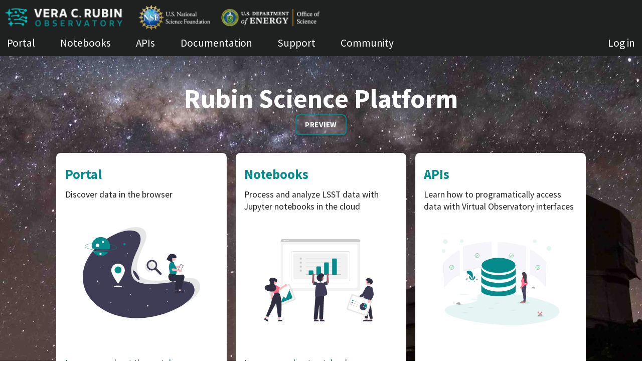

--- FILE ---
content_type: text/html; charset=utf-8
request_url: https://data.lsst.cloud/
body_size: 4644
content:
<!DOCTYPE html><html lang="en" dir="ltr" data-sentry-element="Html" data-sentry-component="MyDocument" data-sentry-source-file="_document.tsx"><head data-sentry-element="Head" data-sentry-source-file="_document.tsx"><meta charSet="utf-8" data-sentry-element="meta" data-sentry-source-file="Meta.tsx" data-next-head=""/><meta name="viewport" content="width=device-width, initial-scale=1" data-sentry-element="meta" data-sentry-source-file="Meta.tsx" data-next-head=""/><link rel="icon" type="image/svg+xml" href="/rubin-favicon.svg" data-next-head=""/><link rel="alternate icon" href="/rubin-favicon-transparent-32px.png" data-next-head=""/><meta name="description" content="Access Rubin Observatory Legacy Survey of Space and Time data.
" data-sentry-element="meta" data-sentry-source-file="Meta.tsx" data-next-head=""/><meta property="og:title" content="Rubin Science Platform" data-sentry-element="meta" data-sentry-source-file="Meta.tsx" data-next-head=""/><meta property="og:description" content="Access Rubin Observatory Legacy Survey of Space and Time data.
" data-sentry-element="meta" data-sentry-source-file="Meta.tsx" data-next-head=""/><title data-next-head="">Rubin Science Platform</title><link data-next-font="size-adjust" rel="preconnect" href="/" crossorigin="anonymous"/><link rel="preload" href="/_next/static/css/bf3fdb336dfef567.css" as="style"/><link rel="preload" href="/_next/static/css/bee26c378a420e2c.css" as="style"/><script>window.__SENTRY_CONFIG__ = {"dsn":"https://ffa470044692ab86dfe2d1854d615722@o4508411454488576.ingest.us.sentry.io/4508718184988672","environment":"idfprod","tracesSampleRate":1,"replaysSessionSampleRate":0,"replaysOnErrorSampleRate":1,"baseUrl":"https://data.lsst.cloud"};</script><link rel="stylesheet" href="/_next/static/css/bf3fdb336dfef567.css" data-n-g=""/><link rel="stylesheet" href="/_next/static/css/bee26c378a420e2c.css" data-n-p=""/><noscript data-n-css=""></noscript><script defer="" noModule="" src="/_next/static/chunks/polyfills-42372ed130431b0a.js"></script><script src="/_next/static/chunks/webpack-7d5a48f0673042a3.js" defer=""></script><script src="/_next/static/chunks/framework-7f3d3fa4d3d9c37a.js" defer=""></script><script src="/_next/static/chunks/main-b31be18e7d6794b3.js" defer=""></script><script src="/_next/static/chunks/pages/_app-6cc93da5b745aa5c.js" defer=""></script><script src="/_next/static/chunks/pages/index-a78ed27b87a1dd26.js" defer=""></script><script src="/_next/static/Bdzoo9AjOg9FWOZ7ssS3E/_buildManifest.js" defer=""></script><script src="/_next/static/Bdzoo9AjOg9FWOZ7ssS3E/_ssgManifest.js" defer=""></script></head><body><link rel="preload" as="image" href="/undraw_Location_search_re_ttoj.svg"/><link rel="preload" as="image" href="/undraw_Data_re_80ws.svg"/><link rel="preload" as="image" href="/undraw_server_status_5pbv.svg"/><div id="__next"><script>((e,i,s,u,m,a,l,h)=>{let d=document.documentElement,w=["light","dark"];function p(n){(Array.isArray(e)?e:[e]).forEach(y=>{let k=y==="class",S=k&&a?m.map(f=>a[f]||f):m;k?(d.classList.remove(...S),d.classList.add(a&&a[n]?a[n]:n)):d.setAttribute(y,n)}),R(n)}function R(n){h&&w.includes(n)&&(d.style.colorScheme=n)}function c(){return window.matchMedia("(prefers-color-scheme: dark)").matches?"dark":"light"}if(u)p(u);else try{let n=localStorage.getItem(i)||s,y=l&&n==="system"?c():n;p(y)}catch(n){}})("data-theme","theme","system",null,["light","dark"],null,true,true)</script><div class="Page_layout__prVs7" data-sentry-component="Page" data-sentry-source-file="Page.tsx"><div class="Page_upperContainer__58LBq"><header class="Header_header__AF_3G" data-sentry-component="Header" data-sentry-source-file="Header.tsx"><div class="PreHeader_logoContainer__5aX85" data-sentry-component="PreLogo" data-sentry-source-file="PreHeader.tsx"><a aria-label="Homepage of Rubin Science Platform" data-sentry-element="Link" data-sentry-source-file="PreHeader.tsx" href="/"><img alt="Logo" data-sentry-element="Image" data-sentry-source-file="PreHeader.tsx" loading="lazy" width="630.349344978166" height="50" decoding="async" data-nimg="1" style="color:transparent;max-width:100%;width:auto;height:50px" srcSet="/_next/image?url=%2F_next%2Fstatic%2Fmedia%2Ftriad-horizontal-color-dark.e27d0dd1.png&amp;w=640&amp;q=75 1x, /_next/image?url=%2F_next%2Fstatic%2Fmedia%2Ftriad-horizontal-color-dark.e27d0dd1.png&amp;w=1920&amp;q=75 2x" src="/_next/image?url=%2F_next%2Fstatic%2Fmedia%2Ftriad-horizontal-color-dark.e27d0dd1.png&amp;w=1920&amp;q=75"/></a></div><nav aria-label="Main" data-orientation="horizontal" dir="ltr" data-sentry-element="PrimaryNavigation" data-sentry-component="HeaderNav" data-sentry-source-file="HeaderNav.tsx" class="PrimaryNavigation_root__qnvyZ HeaderNav_nav__k2BHK"><div style="position:relative"><ul data-orientation="horizontal" class="PrimaryNavigation_itemList__cOw89" dir="ltr"><li class="PrimaryNavigation_item__GQhE4 HeaderNav_navItem__LPEPh" data-sentry-element="PrimaryNavigation.Item" data-sentry-source-file="HeaderNav.tsx"><a class="PrimaryNavigation_triggerLink__jl3m9" href="/portal/app" data-sentry-element="PrimaryNavigation.TriggerLink" data-sentry-source-file="HeaderNav.tsx" data-radix-collection-item="">Portal</a></li><li class="PrimaryNavigation_item__GQhE4 HeaderNav_navItem__LPEPh" data-sentry-element="PrimaryNavigation.Item" data-sentry-source-file="HeaderNav.tsx"><a class="PrimaryNavigation_triggerLink__jl3m9" href="/nb/hub" data-sentry-element="PrimaryNavigation.TriggerLink" data-sentry-source-file="HeaderNav.tsx" data-radix-collection-item="">Notebooks</a></li><li class="PrimaryNavigation_item__GQhE4 HeaderNav_navItem__LPEPh" data-sentry-element="PrimaryNavigation.Item" data-sentry-source-file="HeaderNav.tsx"><a data-sentry-element="NextLink" data-sentry-source-file="HeaderNav.tsx" class="PrimaryNavigation_triggerLink__jl3m9" data-sentry-component="InternalTriggerLink" data-radix-collection-item="" href="/api-aspect">APIs</a></li><li class="PrimaryNavigation_item__GQhE4 HeaderNav_navItem__LPEPh" data-sentry-element="PrimaryNavigation.Item" data-sentry-source-file="HeaderNav.tsx"><a data-sentry-element="NextLink" data-sentry-source-file="HeaderNav.tsx" class="PrimaryNavigation_triggerLink__jl3m9" data-sentry-component="InternalTriggerLink" data-radix-collection-item="" href="/docs">Documentation</a></li><li class="PrimaryNavigation_item__GQhE4 HeaderNav_navItem__LPEPh" data-sentry-element="PrimaryNavigation.Item" data-sentry-source-file="HeaderNav.tsx"><a data-sentry-element="NextLink" data-sentry-source-file="HeaderNav.tsx" class="PrimaryNavigation_triggerLink__jl3m9" data-sentry-component="InternalTriggerLink" data-radix-collection-item="" href="/support">Support</a></li><li class="PrimaryNavigation_item__GQhE4 HeaderNav_navItem__LPEPh" data-sentry-element="PrimaryNavigation.Item" data-sentry-source-file="HeaderNav.tsx"><a class="PrimaryNavigation_triggerLink__jl3m9" href="https://community.lsst.org" data-sentry-element="PrimaryNavigation.TriggerLink" data-sentry-source-file="HeaderNav.tsx" data-radix-collection-item="">Community</a></li><li class="PrimaryNavigation_item__GQhE4 Login_loginNavItem__xUhzf"><a class="PrimaryNavigation_triggerLink__jl3m9" href="https://data.lsst.cloud/login?rd=https%3A%2F%2Fdata.lsst.cloud%2F" data-radix-collection-item="">Log in</a></li></ul></div><div class="PrimaryNavigation_navigationMenuViewportContainer__x_h4z"></div></nav></header><main class="MainContent_main__hdQO_" data-sentry-component="MainContent" data-sentry-source-file="MainContent.tsx"><section class="FullBleedBackgroundImageSection_section__PHPtw" style="--text-color:#ffffff;--fallback-color:#333333;--image-path:url(/Quint-DSC1187.jpg)" data-sentry-component="FullBleedBackgroundImageSection" data-sentry-source-file="FullBleedBackgroundImageSection.tsx"><div class="HomepageHero_contentContainer__qS6HD"><div class="HomepageHero_titleContainer__5uP6j"><h1 class="HomepageHero_heroTitle__dwa8E">Rubin Science Platform</h1><a class="HomepageHero_previewBadge__aaEbG" href="https://rsp.lsst.io/roadmap.html" target="_blank" rel="noopener noreferrer" title="Learn about our development roadmap.">Preview</a></div><div class="HomepageHero_serviceCardContainer__qT_0_"><div class="HomepageHero_serviceCard__IbOx2"><div class="HomepageHero_serviceCardUpperContainer__w2KmG"><a href="/portal/app/"><h2 class="HomepageHero_serviceCardTitle__Mh6Cy">Portal</h2><p class="HomepageHero_serviceCardSubtitle__OhUuX">Discover data in the browser</p><img class="HomepageHero_aspectIllustration__lyEdr" src="/undraw_Location_search_re_ttoj.svg" alt=""/></a></div><div class="HomepageHero_serviceCardStickyFooterContainer__Cz5Sw"><a href="/portal/app/onlinehelp/">Learn more about the portal.</a></div></div><div class="HomepageHero_serviceCard__IbOx2"><div class="HomepageHero_serviceCardUpperContainer__w2KmG"><a href="/nb/hub"><h2 class="HomepageHero_serviceCardTitle__Mh6Cy">Notebooks</h2><p class="HomepageHero_serviceCardSubtitle__OhUuX">Process and analyze LSST data with Jupyter notebooks in the cloud</p><img class="HomepageHero_aspectIllustration__lyEdr" src="/undraw_Data_re_80ws.svg" alt=""/></a></div><div class="HomepageHero_serviceCardStickyFooterContainer__Cz5Sw"><a href="https://rsp.lsst.io/guides/notebooks/index.html">Learn more about notebooks.</a></div></div><div class="HomepageHero_serviceCard__IbOx2"><div class="HomepageHero_serviceCardUpperContainer__w2KmG"><a data-sentry-element="Link" data-sentry-source-file="HomepageHero.tsx" href="/api-aspect"><h2 class="HomepageHero_serviceCardTitle__Mh6Cy">APIs</h2><p class="HomepageHero_serviceCardSubtitle__OhUuX">Learn how to programatically access data with Virtual Observatory interfaces</p><img class="HomepageHero_aspectIllustration__lyEdr" src="/undraw_server_status_5pbv.svg" alt=""/></a></div></div></div></div></section></main></div><div class="Page_stickyFooterContainer__2zSN4"><footer class="Footer_footer__4vzqH" data-sentry-component="Footer" data-sentry-source-file="Footer.tsx"><div class="Footer_content__a1cH7">
<!-- -->
<!-- -->
<nav class="FooterComponents_footerNav__yliOw" data-sentry-component="FooterNav" data-sentry-source-file="FooterComponents.tsx"><a href="/terms">Acceptable use policy</a></nav>
<div class="FooterComponents_fundingNotice___LyX2" data-sentry-component="FundingNotice" data-sentry-source-file="FooterComponents.tsx"><p>The U.S. National Science Foundation (<a href="https://www.nsf.gov/">NSF</a>) and the U.S. Department of Energy (<a href="https://www.energy.gov/">DOE</a>) Office of Science will support Rubin Observatory in its operations phase to carry out the Legacy Survey of Space and Time. They will also provide support for scientific research with the data. During operations, NSF funding is managed by the Association of Universities for Research in Astronomy (<a href="https://www.aura-astronomy.org/">AURA</a>) under a cooperative agreement with NSF, and DOE funding is managed by SLAC National Accelerator Laboratory (<a href="https://www6.slac.stanford.edu/">SLAC</a>), under contract by DOE. Rubin Observatory is operated by <a href="https://noirlab.edu/public/">NSF NOIRLab</a> and SLAC.</p><p>NSF is an independent federal agency created by Congress in 1950 to promote the progress of science. NSF supports basic research and people to create knowledge that transforms the future.</p><p>The DOE Office of Science is the single largest supporter of basic research in the physical sciences in the United States and is working to address some of the most pressing challenges of our time.</p></div>
<div class="FooterComponents_partnerLogoContainer__ow5Hl" data-sentry-component="PartnerLogos" data-sentry-source-file="FooterComponents.tsx"><img alt="Logos of the Vera C. Rubin Observatory, NSF, US DOE, NOIRLab, AURA, and SLAC." data-sentry-element="Image" data-sentry-source-file="FooterComponents.tsx" loading="lazy" width="4071" height="229" decoding="async" data-nimg="1" class="u-invertable-image" style="color:transparent;max-width:100%;width:auto;height:auto" srcSet="/_next/image?url=%2F_next%2Fstatic%2Fmedia%2Frubin-partners.f32c74c4.png&amp;w=3840&amp;q=75 1x" src="/_next/image?url=%2F_next%2Fstatic%2Fmedia%2Frubin-partners.f32c74c4.png&amp;w=3840&amp;q=75"/></div></div></footer></div></div></div><script id="__NEXT_DATA__" type="application/json">{"props":{"pageProps":{"appConfig":{"siteName":"Rubin Science Platform","baseUrl":"https://data.lsst.cloud","environmentName":"idfprod","siteDescription":"Access Rubin Observatory Legacy Survey of Space and Time data.\n","docsBaseUrl":"https://rsp.lsst.io","showPreview":true,"semaphoreUrl":"https://data.lsst.cloud/semaphore","timesSquareUrl":"https://data.lsst.cloud/times-square/api","coManageRegistryUrl":"https://id.lsst.cloud","plausibleDomain":"data.lsst.cloud","sentryTracesSampleRate":1,"sentryReplaysSessionSampleRate":0,"sentryReplaysOnErrorSampleRate":1,"sentryDebug":false,"enableAppsMenu":false,"appLinks":[{"href":"/argo-cd/","internal":false,"label":"Argo CD"}],"mdxDir":"/etc/squareone/mdx-content","headerLogoHeight":50,"headerLogoAlt":"Logo","footerMdxPath":"footer.mdx","previewLink":"https://rsp.lsst.io/roadmap.html","sentryDsn":"https://ffa470044692ab86dfe2d1854d615722@o4508411454488576.ingest.us.sentry.io/4508718184988672"},"footerMdxSource":{"compiledSource":"/*Default footer content for Rubin Observatory Science Platform*/\n/*This file can be customized per deployment by providing a custom footer.mdx via ConfigMap*/\n/*Available components: FooterNav, FundingNotice, PartnerLogos, Link*/\n\"use strict\";\nconst {Fragment: _Fragment, jsx: _jsx, jsxs: _jsxs} = arguments[0];\nconst {useMDXComponents: _provideComponents} = arguments[0];\nfunction _createMdxContent(props) {\n  const _components = {\n    a: \"a\",\n    p: \"p\",\n    ..._provideComponents(),\n    ...props.components\n  }, {FooterNav, FundingNotice, Link, PartnerLogos} = _components;\n  if (!FooterNav) _missingMdxReference(\"FooterNav\", true);\n  if (!FundingNotice) _missingMdxReference(\"FundingNotice\", true);\n  if (!Link) _missingMdxReference(\"Link\", true);\n  if (!PartnerLogos) _missingMdxReference(\"PartnerLogos\", true);\n  return _jsxs(_Fragment, {\n    children: [\"\\n\", \"\\n\", \"\\n\", _jsx(FooterNav, {\n      children: _jsx(Link, {\n        href: \"/terms\",\n        children: \"Acceptable use policy\"\n      })\n    }), \"\\n\", _jsxs(FundingNotice, {\n      children: [_jsxs(_components.p, {\n        children: [\"The U.S. National Science Foundation (\", _jsx(_components.a, {\n          href: \"https://www.nsf.gov/\",\n          children: \"NSF\"\n        }), \") and the U.S. Department of Energy (\", _jsx(_components.a, {\n          href: \"https://www.energy.gov/\",\n          children: \"DOE\"\n        }), \") Office of Science will support Rubin Observatory in its operations phase to carry out the Legacy Survey of Space and Time. They will also provide support for scientific research with the data. During operations, NSF funding is managed by the Association of Universities for Research in Astronomy (\", _jsx(_components.a, {\n          href: \"https://www.aura-astronomy.org/\",\n          children: \"AURA\"\n        }), \") under a cooperative agreement with NSF, and DOE funding is managed by SLAC National Accelerator Laboratory (\", _jsx(_components.a, {\n          href: \"https://www6.slac.stanford.edu/\",\n          children: \"SLAC\"\n        }), \"), under contract by DOE. Rubin Observatory is operated by \", _jsx(_components.a, {\n          href: \"https://noirlab.edu/public/\",\n          children: \"NSF NOIRLab\"\n        }), \" and SLAC.\"]\n      }), _jsx(_components.p, {\n        children: \"NSF is an independent federal agency created by Congress in 1950 to promote the progress of science. NSF supports basic research and people to create knowledge that transforms the future.\"\n      }), _jsx(_components.p, {\n        children: \"The DOE Office of Science is the single largest supporter of basic research in the physical sciences in the United States and is working to address some of the most pressing challenges of our time.\"\n      })]\n    }), \"\\n\", _jsx(PartnerLogos, {\n      alt: \"Logos of the Vera C. Rubin Observatory, NSF, US DOE, NOIRLab, AURA, and SLAC.\"\n    })]\n  });\n}\nfunction MDXContent(props = {}) {\n  const {wrapper: MDXLayout} = {\n    ..._provideComponents(),\n    ...props.components\n  };\n  return MDXLayout ? _jsx(MDXLayout, {\n    ...props,\n    children: _jsx(_createMdxContent, {\n      ...props\n    })\n  }) : _createMdxContent(props);\n}\nreturn {\n  default: MDXContent\n};\nfunction _missingMdxReference(id, component) {\n  throw new Error(\"Expected \" + (component ? \"component\" : \"object\") + \" `\" + id + \"` to be defined: you likely forgot to import, pass, or provide it.\");\n}\n","frontmatter":{},"scope":{}}},"__N_SSP":true},"page":"/","query":{},"buildId":"Bdzoo9AjOg9FWOZ7ssS3E","isFallback":false,"isExperimentalCompile":false,"gssp":true,"scriptLoader":[]}</script></body></html>

--- FILE ---
content_type: text/css; charset=UTF-8
request_url: https://data.lsst.cloud/_next/static/css/bf3fdb336dfef567.css
body_size: 6214
content:
@font-face{font-family:Source Sans Pro;font-style:normal;font-display:swap;font-weight:400;src:url(/_next/static/media/source-sans-pro-cyrillic-ext-400-normal.90ce457e.woff2) format("woff2"),url(/_next/static/media/source-sans-pro-all-400-normal.42c7ecd5.woff) format("woff");unicode-range:u+0460-052f,u+1c80-1c88,u+20b4,u+2de0-2dff,u+a640-a69f,u+fe2e-fe2f}@font-face{font-family:Source Sans Pro;font-style:normal;font-display:swap;font-weight:400;src:url(/_next/static/media/source-sans-pro-cyrillic-400-normal.54720925.woff2) format("woff2"),url(/_next/static/media/source-sans-pro-all-400-normal.42c7ecd5.woff) format("woff");unicode-range:u+0301,u+0400-045f,u+0490-0491,u+04b0-04b1,u+2116}@font-face{font-family:Source Sans Pro;font-style:normal;font-display:swap;font-weight:400;src:url(/_next/static/media/source-sans-pro-greek-ext-400-normal.bb83722c.woff2) format("woff2"),url(/_next/static/media/source-sans-pro-all-400-normal.42c7ecd5.woff) format("woff");unicode-range:u+1f??}@font-face{font-family:Source Sans Pro;font-style:normal;font-display:swap;font-weight:400;src:url(/_next/static/media/source-sans-pro-greek-400-normal.af9d511c.woff2) format("woff2"),url(/_next/static/media/source-sans-pro-all-400-normal.42c7ecd5.woff) format("woff");unicode-range:u+0370-03ff}@font-face{font-family:Source Sans Pro;font-style:normal;font-display:swap;font-weight:400;src:url(/_next/static/media/source-sans-pro-vietnamese-400-normal.2bfd4e61.woff2) format("woff2"),url(/_next/static/media/source-sans-pro-all-400-normal.42c7ecd5.woff) format("woff");unicode-range:u+0102-0103,u+0110-0111,u+0128-0129,u+0168-0169,u+01a0-01a1,u+01af-01b0,u+1ea0-1ef9,u+20ab}@font-face{font-family:Source Sans Pro;font-style:normal;font-display:swap;font-weight:400;src:url(/_next/static/media/source-sans-pro-latin-ext-400-normal.5b53e305.woff2) format("woff2"),url(/_next/static/media/source-sans-pro-all-400-normal.42c7ecd5.woff) format("woff");unicode-range:u+0100-024f,u+0259,u+1e??,u+2020,u+20a0-20ab,u+20ad-20cf,u+2113,u+2c60-2c7f,u+a720-a7ff}@font-face{font-family:Source Sans Pro;font-style:normal;font-display:swap;font-weight:400;src:url(/_next/static/media/source-sans-pro-latin-400-normal.0a598dac.woff2) format("woff2"),url(/_next/static/media/source-sans-pro-all-400-normal.42c7ecd5.woff) format("woff");unicode-range:u+00??,u+0131,u+0152-0153,u+02bb-02bc,u+02c6,u+02da,u+02dc,u+2000-206f,u+2074,u+20ac,u+2122,u+2191,u+2193,u+2212,u+2215,u+feff,u+fffd}@font-face{font-family:Source Sans Pro;font-style:italic;font-display:swap;font-weight:400;src:url(/_next/static/media/source-sans-pro-cyrillic-ext-400-italic.4fb71fef.woff2) format("woff2"),url(/_next/static/media/source-sans-pro-all-400-italic.a5f2baf2.woff) format("woff");unicode-range:u+0460-052f,u+1c80-1c88,u+20b4,u+2de0-2dff,u+a640-a69f,u+fe2e-fe2f}@font-face{font-family:Source Sans Pro;font-style:italic;font-display:swap;font-weight:400;src:url(/_next/static/media/source-sans-pro-cyrillic-400-italic.da6c718c.woff2) format("woff2"),url(/_next/static/media/source-sans-pro-all-400-italic.a5f2baf2.woff) format("woff");unicode-range:u+0301,u+0400-045f,u+0490-0491,u+04b0-04b1,u+2116}@font-face{font-family:Source Sans Pro;font-style:italic;font-display:swap;font-weight:400;src:url(/_next/static/media/source-sans-pro-greek-ext-400-italic.da6c718c.woff2) format("woff2"),url(/_next/static/media/source-sans-pro-all-400-italic.a5f2baf2.woff) format("woff");unicode-range:u+1f??}@font-face{font-family:Source Sans Pro;font-style:italic;font-display:swap;font-weight:400;src:url(/_next/static/media/source-sans-pro-greek-400-italic.5058d846.woff2) format("woff2"),url(/_next/static/media/source-sans-pro-all-400-italic.a5f2baf2.woff) format("woff");unicode-range:u+0370-03ff}@font-face{font-family:Source Sans Pro;font-style:italic;font-display:swap;font-weight:400;src:url(/_next/static/media/source-sans-pro-vietnamese-400-italic.bf1d76d6.woff2) format("woff2"),url(/_next/static/media/source-sans-pro-all-400-italic.a5f2baf2.woff) format("woff");unicode-range:u+0102-0103,u+0110-0111,u+0128-0129,u+0168-0169,u+01a0-01a1,u+01af-01b0,u+1ea0-1ef9,u+20ab}@font-face{font-family:Source Sans Pro;font-style:italic;font-display:swap;font-weight:400;src:url(/_next/static/media/source-sans-pro-latin-ext-400-italic.bba09d90.woff2) format("woff2"),url(/_next/static/media/source-sans-pro-all-400-italic.a5f2baf2.woff) format("woff");unicode-range:u+0100-024f,u+0259,u+1e??,u+2020,u+20a0-20ab,u+20ad-20cf,u+2113,u+2c60-2c7f,u+a720-a7ff}@font-face{font-family:Source Sans Pro;font-style:italic;font-display:swap;font-weight:400;src:url(/_next/static/media/source-sans-pro-latin-400-italic.6f6a13a0.woff2) format("woff2"),url(/_next/static/media/source-sans-pro-all-400-italic.a5f2baf2.woff) format("woff");unicode-range:u+00??,u+0131,u+0152-0153,u+02bb-02bc,u+02c6,u+02da,u+02dc,u+2000-206f,u+2074,u+20ac,u+2122,u+2191,u+2193,u+2212,u+2215,u+feff,u+fffd}@font-face{font-family:Source Sans Pro;font-style:normal;font-display:swap;font-weight:700;src:url(/_next/static/media/source-sans-pro-cyrillic-ext-700-normal.513927db.woff2) format("woff2"),url(/_next/static/media/source-sans-pro-all-700-normal.c684306c.woff) format("woff");unicode-range:u+0460-052f,u+1c80-1c88,u+20b4,u+2de0-2dff,u+a640-a69f,u+fe2e-fe2f}@font-face{font-family:Source Sans Pro;font-style:normal;font-display:swap;font-weight:700;src:url(/_next/static/media/source-sans-pro-cyrillic-700-normal.e2c1a50d.woff2) format("woff2"),url(/_next/static/media/source-sans-pro-all-700-normal.c684306c.woff) format("woff");unicode-range:u+0301,u+0400-045f,u+0490-0491,u+04b0-04b1,u+2116}@font-face{font-family:Source Sans Pro;font-style:normal;font-display:swap;font-weight:700;src:url(/_next/static/media/source-sans-pro-greek-ext-700-normal.30d21733.woff2) format("woff2"),url(/_next/static/media/source-sans-pro-all-700-normal.c684306c.woff) format("woff");unicode-range:u+1f??}@font-face{font-family:Source Sans Pro;font-style:normal;font-display:swap;font-weight:700;src:url(/_next/static/media/source-sans-pro-greek-700-normal.e81100bd.woff2) format("woff2"),url(/_next/static/media/source-sans-pro-all-700-normal.c684306c.woff) format("woff");unicode-range:u+0370-03ff}@font-face{font-family:Source Sans Pro;font-style:normal;font-display:swap;font-weight:700;src:url(/_next/static/media/source-sans-pro-vietnamese-700-normal.b30e290a.woff2) format("woff2"),url(/_next/static/media/source-sans-pro-all-700-normal.c684306c.woff) format("woff");unicode-range:u+0102-0103,u+0110-0111,u+0128-0129,u+0168-0169,u+01a0-01a1,u+01af-01b0,u+1ea0-1ef9,u+20ab}@font-face{font-family:Source Sans Pro;font-style:normal;font-display:swap;font-weight:700;src:url(/_next/static/media/source-sans-pro-latin-ext-700-normal.81e76bdf.woff2) format("woff2"),url(/_next/static/media/source-sans-pro-all-700-normal.c684306c.woff) format("woff");unicode-range:u+0100-024f,u+0259,u+1e??,u+2020,u+20a0-20ab,u+20ad-20cf,u+2113,u+2c60-2c7f,u+a720-a7ff}@font-face{font-family:Source Sans Pro;font-style:normal;font-display:swap;font-weight:700;src:url(/_next/static/media/source-sans-pro-latin-700-normal.527cd2c4.woff2) format("woff2"),url(/_next/static/media/source-sans-pro-all-700-normal.c684306c.woff) format("woff");unicode-range:u+00??,u+0131,u+0152-0153,u+02bb-02bc,u+02c6,u+02da,u+02dc,u+2000-206f,u+2074,u+20ac,u+2122,u+2191,u+2193,u+2212,u+2215,u+feff,u+fffd}:host,:root{--fa-font-solid:normal 900 1em/1 "Font Awesome 6 Free";--fa-font-regular:normal 400 1em/1 "Font Awesome 6 Free";--fa-font-light:normal 300 1em/1 "Font Awesome 6 Pro";--fa-font-thin:normal 100 1em/1 "Font Awesome 6 Pro";--fa-font-duotone:normal 900 1em/1 "Font Awesome 6 Duotone";--fa-font-duotone-regular:normal 400 1em/1 "Font Awesome 6 Duotone";--fa-font-duotone-light:normal 300 1em/1 "Font Awesome 6 Duotone";--fa-font-duotone-thin:normal 100 1em/1 "Font Awesome 6 Duotone";--fa-font-brands:normal 400 1em/1 "Font Awesome 6 Brands";--fa-font-sharp-solid:normal 900 1em/1 "Font Awesome 6 Sharp";--fa-font-sharp-regular:normal 400 1em/1 "Font Awesome 6 Sharp";--fa-font-sharp-light:normal 300 1em/1 "Font Awesome 6 Sharp";--fa-font-sharp-thin:normal 100 1em/1 "Font Awesome 6 Sharp";--fa-font-sharp-duotone-solid:normal 900 1em/1 "Font Awesome 6 Sharp Duotone";--fa-font-sharp-duotone-regular:normal 400 1em/1 "Font Awesome 6 Sharp Duotone";--fa-font-sharp-duotone-light:normal 300 1em/1 "Font Awesome 6 Sharp Duotone";--fa-font-sharp-duotone-thin:normal 100 1em/1 "Font Awesome 6 Sharp Duotone"}svg.svg-inline--fa:not(:host),svg.svg-inline--fa:not(:root){overflow:visible;box-sizing:content-box}.svg-inline--fa{display:var(--fa-display,inline-block);height:1em;overflow:visible;vertical-align:-.125em}.svg-inline--fa.fa-2xs{vertical-align:.1em}.svg-inline--fa.fa-xs{vertical-align:0}.svg-inline--fa.fa-sm{vertical-align:-.07143em}.svg-inline--fa.fa-lg{vertical-align:-.2em}.svg-inline--fa.fa-xl{vertical-align:-.25em}.svg-inline--fa.fa-2xl{vertical-align:-.3125em}.svg-inline--fa.fa-pull-left{margin-right:var(--fa-pull-margin,.3em);width:auto}.svg-inline--fa.fa-pull-right{margin-left:var(--fa-pull-margin,.3em);width:auto}.svg-inline--fa.fa-li{width:var(--fa-li-width,2em);top:.25em}.svg-inline--fa.fa-fw{width:var(--fa-fw-width,1.25em)}.fa-layers svg.svg-inline--fa{bottom:0;left:0;margin:auto;position:absolute;right:0;top:0}.fa-layers-counter,.fa-layers-text{display:inline-block;position:absolute;text-align:center}.fa-layers{display:inline-block;height:1em;position:relative;text-align:center;vertical-align:-.125em;width:1em}.fa-layers svg.svg-inline--fa{transform-origin:center center}.fa-layers-text{left:50%;top:50%;transform:translate(-50%,-50%);transform-origin:center center}.fa-layers-counter{background-color:var(--fa-counter-background-color,#ff253a);border-radius:var(--fa-counter-border-radius,1em);box-sizing:border-box;color:var(--fa-inverse,#fff);line-height:var(--fa-counter-line-height,1);max-width:var(--fa-counter-max-width,5em);min-width:var(--fa-counter-min-width,1.5em);overflow:hidden;padding:var(--fa-counter-padding,.25em .5em);right:var(--fa-right,0);text-overflow:ellipsis;top:var(--fa-top,0);transform:scale(var(--fa-counter-scale,.25));transform-origin:top right}.fa-layers-bottom-right{bottom:var(--fa-bottom,0);right:var(--fa-right,0);top:auto;transform:scale(var(--fa-layers-scale,.25));transform-origin:bottom right}.fa-layers-bottom-left{bottom:var(--fa-bottom,0);left:var(--fa-left,0);right:auto;top:auto;transform:scale(var(--fa-layers-scale,.25));transform-origin:bottom left}.fa-layers-top-right{top:var(--fa-top,0);right:var(--fa-right,0);transform:scale(var(--fa-layers-scale,.25));transform-origin:top right}.fa-layers-top-left{left:var(--fa-left,0);right:auto;top:var(--fa-top,0);transform:scale(var(--fa-layers-scale,.25));transform-origin:top left}.fa-1x{font-size:1em}.fa-2x{font-size:2em}.fa-3x{font-size:3em}.fa-4x{font-size:4em}.fa-5x{font-size:5em}.fa-6x{font-size:6em}.fa-7x{font-size:7em}.fa-8x{font-size:8em}.fa-9x{font-size:9em}.fa-10x{font-size:10em}.fa-2xs{font-size:.625em;line-height:.1em;vertical-align:.225em}.fa-xs{font-size:.75em;line-height:.08333em;vertical-align:.125em}.fa-sm{font-size:.875em;line-height:.07143em;vertical-align:.05357em}.fa-lg{font-size:1.25em;line-height:.05em;vertical-align:-.075em}.fa-xl{font-size:1.5em;line-height:.04167em;vertical-align:-.125em}.fa-2xl{font-size:2em;line-height:.03125em;vertical-align:-.1875em}.fa-fw{text-align:center;width:1.25em}.fa-ul{list-style-type:none;margin-left:var(--fa-li-margin,2.5em);padding-left:0}.fa-ul>li{position:relative}.fa-li{left:calc(-1 * var(--fa-li-width, 2em));position:absolute;text-align:center;width:var(--fa-li-width,2em);line-height:inherit}.fa-border{border-color:var(--fa-border-color,#eee);border-radius:var(--fa-border-radius,.1em);border-style:var(--fa-border-style,solid);border-width:var(--fa-border-width,.08em);padding:var(--fa-border-padding,.2em .25em .15em)}.fa-pull-left{float:left;margin-right:var(--fa-pull-margin,.3em)}.fa-pull-right{float:right;margin-left:var(--fa-pull-margin,.3em)}.fa-beat{animation-name:fa-beat;animation-delay:var(--fa-animation-delay,0s);animation-direction:var(--fa-animation-direction,normal);animation-duration:var(--fa-animation-duration,1s);animation-iteration-count:var(--fa-animation-iteration-count,infinite);animation-timing-function:var(--fa-animation-timing,ease-in-out)}.fa-bounce{animation-name:fa-bounce;animation-delay:var(--fa-animation-delay,0s);animation-direction:var(--fa-animation-direction,normal);animation-duration:var(--fa-animation-duration,1s);animation-iteration-count:var(--fa-animation-iteration-count,infinite);animation-timing-function:var(--fa-animation-timing,cubic-bezier(.28,.84,.42,1))}.fa-fade{animation-name:fa-fade;animation-iteration-count:var(--fa-animation-iteration-count,infinite);animation-timing-function:var(--fa-animation-timing,cubic-bezier(.4,0,.6,1))}.fa-beat-fade,.fa-fade{animation-delay:var(--fa-animation-delay,0s);animation-direction:var(--fa-animation-direction,normal);animation-duration:var(--fa-animation-duration,1s)}.fa-beat-fade{animation-name:fa-beat-fade;animation-iteration-count:var(--fa-animation-iteration-count,infinite);animation-timing-function:var(--fa-animation-timing,cubic-bezier(.4,0,.6,1))}.fa-flip{animation-name:fa-flip;animation-delay:var(--fa-animation-delay,0s);animation-direction:var(--fa-animation-direction,normal);animation-duration:var(--fa-animation-duration,1s);animation-iteration-count:var(--fa-animation-iteration-count,infinite);animation-timing-function:var(--fa-animation-timing,ease-in-out)}.fa-shake{animation-name:fa-shake;animation-duration:var(--fa-animation-duration,1s);animation-iteration-count:var(--fa-animation-iteration-count,infinite);animation-timing-function:var(--fa-animation-timing,linear)}.fa-shake,.fa-spin{animation-delay:var(--fa-animation-delay,0s);animation-direction:var(--fa-animation-direction,normal)}.fa-spin{animation-name:fa-spin;animation-duration:var(--fa-animation-duration,2s);animation-iteration-count:var(--fa-animation-iteration-count,infinite);animation-timing-function:var(--fa-animation-timing,linear)}.fa-spin-reverse{--fa-animation-direction:reverse}.fa-pulse,.fa-spin-pulse{animation-name:fa-spin;animation-direction:var(--fa-animation-direction,normal);animation-duration:var(--fa-animation-duration,1s);animation-iteration-count:var(--fa-animation-iteration-count,infinite);animation-timing-function:var(--fa-animation-timing,steps(8))}@media (prefers-reduced-motion:reduce){.fa-beat,.fa-beat-fade,.fa-bounce,.fa-fade,.fa-flip,.fa-pulse,.fa-shake,.fa-spin,.fa-spin-pulse{animation-delay:-1ms;animation-duration:1ms;animation-iteration-count:1;transition-delay:0s;transition-duration:0s}}@keyframes fa-beat{0%,90%{transform:scale(1)}45%{transform:scale(var(--fa-beat-scale,1.25))}}@keyframes fa-bounce{0%{transform:scale(1) translateY(0)}10%{transform:scale(var(--fa-bounce-start-scale-x,1.1),var(--fa-bounce-start-scale-y,.9)) translateY(0)}30%{transform:scale(var(--fa-bounce-jump-scale-x,.9),var(--fa-bounce-jump-scale-y,1.1)) translateY(var(--fa-bounce-height,-.5em))}50%{transform:scale(var(--fa-bounce-land-scale-x,1.05),var(--fa-bounce-land-scale-y,.95)) translateY(0)}57%{transform:scale(1) translateY(var(--fa-bounce-rebound,-.125em))}64%{transform:scale(1) translateY(0)}to{transform:scale(1) translateY(0)}}@keyframes fa-fade{50%{opacity:var(--fa-fade-opacity,.4)}}@keyframes fa-beat-fade{0%,to{opacity:var(--fa-beat-fade-opacity,.4);transform:scale(1)}50%{opacity:1;transform:scale(var(--fa-beat-fade-scale,1.125))}}@keyframes fa-flip{50%{transform:rotate3d(var(--fa-flip-x,0),var(--fa-flip-y,1),var(--fa-flip-z,0),var(--fa-flip-angle,-180deg))}}@keyframes fa-shake{0%{transform:rotate(-15deg)}4%{transform:rotate(15deg)}24%,8%{transform:rotate(-18deg)}12%,28%{transform:rotate(18deg)}16%{transform:rotate(-22deg)}20%{transform:rotate(22deg)}32%{transform:rotate(-12deg)}36%{transform:rotate(12deg)}40%,to{transform:rotate(0deg)}}@keyframes fa-spin{0%{transform:rotate(0deg)}to{transform:rotate(1turn)}}.fa-rotate-90{transform:rotate(90deg)}.fa-rotate-180{transform:rotate(180deg)}.fa-rotate-270{transform:rotate(270deg)}.fa-flip-horizontal{transform:scaleX(-1)}.fa-flip-vertical{transform:scaleY(-1)}.fa-flip-both,.fa-flip-horizontal.fa-flip-vertical{transform:scale(-1)}.fa-rotate-by{transform:rotate(var(--fa-rotate-angle,0))}.fa-stack{display:inline-block;vertical-align:middle;height:2em;position:relative;width:2.5em}.fa-stack-1x,.fa-stack-2x{bottom:0;left:0;margin:auto;position:absolute;right:0;top:0;z-index:var(--fa-stack-z-index,auto)}.svg-inline--fa.fa-stack-1x{height:1em;width:1.25em}.svg-inline--fa.fa-stack-2x{height:2em;width:2.5em}.fa-inverse{color:var(--fa-inverse,#fff)}.fa-sr-only,.fa-sr-only-focusable:not(:focus),.sr-only,.sr-only-focusable:not(:focus){position:absolute;width:1px;height:1px;padding:0;margin:-1px;overflow:hidden;clip:rect(0,0,0,0);white-space:nowrap;border-width:0}.svg-inline--fa .fa-primary{fill:var(--fa-primary-color,currentColor);opacity:var(--fa-primary-opacity,1)}.svg-inline--fa .fa-secondary{fill:var(--fa-secondary-color,currentColor)}.svg-inline--fa .fa-secondary,.svg-inline--fa.fa-swap-opacity .fa-primary{opacity:var(--fa-secondary-opacity,.4)}.svg-inline--fa.fa-swap-opacity .fa-secondary{opacity:var(--fa-primary-opacity,1)}.svg-inline--fa mask .fa-primary,.svg-inline--fa mask .fa-secondary{fill:black}html{box-sizing:border-box}*,:after,:before{box-sizing:inherit}*{margin:0}canvas,img,picture,svg,video{max-width:100%;display:block}button,input,select,textarea{font:inherit}h1,h2,h3,h4,h5,h6,p{overflow-wrap:break-word}:root{--rsd-asset-image-favicon-svg:"assets/favicon/rubin-favicon.svg";--rsd-asset-image-favicon-png-32-px:"assets/favicon/rubin-favicon-transparent-32px.png";--rsd-asset-image-favicon-png-49-px:"assets/favicon/rubin-favicon-transparent-49px.png";--rsd-asset-image-construction-agencies-png:"assets/partner-logos/construction-agencies.png";--rsd-asset-image-operations-agencies-png:"assets/partner-logos/rubin-partners.png";--rsd-asset-image-rubin-imagotype-color-on-black-png:"assets/rubin-imagotype/rubin-imagotype-color-on-black.png";--rsd-asset-image-rubin-imagotype-color-on-black-svg:"assets/rubin-imagotype/rubin-imagotype-color-on-black.svg";--rsd-asset-image-rubin-imagotype-color-on-white-png:"assets/rubin-imagotype/rubin-imagotype-color-on-white.png";--rsd-asset-image-rubin-imagotype-color-on-white-svg:"assets/rubin-imagotype/rubin-imagotype-color-on-white.svg";--rsd-asset-image-rubin-imagotype-gray-on-black-png:"assets/rubin-imagotype/rubin-imagotype-gray-on-black.png";--rsd-asset-image-rubin-imagotype-gray-on-black-svg:"assets/rubin-imagotype/rubin-imagotype-gray-on-black.svg";--rsd-asset-image-rubin-imagotype-gray-on-white-png:"assets/rubin-imagotype/rubin-imagotype-gray-on-white.png";--rsd-asset-image-rubin-imagotype-gray-on-white-svg:"assets/rubin-imagotype/rubin-imagotype-gray-on-white.svg";--rsd-asset-image-rubin-imagotype-color-on-black-crop-png:"assets/rubin-imagotype/rubin-imagotype-color-on-black-crop.png";--rsd-asset-image-rubin-imagotype-color-on-black-crop-svg:"assets/rubin-imagotype/rubin-imagotype-color-on-black-crop.svg";--rsd-asset-image-rubin-imagotype-color-on-white-crop-png:"assets/rubin-imagotype/rubin-imagotype-color-on-white-crop.png";--rsd-asset-image-rubin-imagotype-color-on-white-crop-svg:"assets/rubin-imagotype/rubin-imagotype-color-on-white-crop.svg";--rsd-asset-image-rubin-imagotype-gray-on-black-crop-png:"assets/rubin-imagotype/rubin-imagotype-gray-on-black-crop.png";--rsd-asset-image-rubin-imagotype-gray-on-black-crop-svg:"assets/rubin-imagotype/rubin-imagotype-gray-on-black-crop.svg";--rsd-asset-image-rubin-imagotype-gray-on-white-crop-png:"assets/rubin-imagotype/rubin-imagotype-gray-on-white-crop.png";--rsd-asset-image-rubin-imagotype-gray-on-white-crop-svg:"assets/rubin-imagotype/rubin-imagotype-gray-on-white-crop.svg";--rsd-asset-image-rubin-imagotype-email-png:"assets/rubin-imagotype/rubin-imagotype-email.png";--rsd-asset-image-rubin-watermark-watermark-png:"assets/rubin-watermarks/rubin-watermark.png";--rsd-asset-image-rubin-watermark-letterhead-watermark-png:"assets/rubin-watermarks/rubin-letterhead-watermark.png";--rsd-asset-image-rubin-watermark-letterhead-watermark-2-png:"assets/rubin-watermarks/rubin-letterhead-watermark-2.png";--rsd-color-blue-100:#e5f4f9;--rsd-color-blue-200:#b8e3f2;--rsd-color-blue-300:#7bcfe8;--rsd-color-blue-400:#3fb8db;--rsd-color-blue-500:#1c81a4;--rsd-color-blue-600:#145f7a;--rsd-color-blue-700:#0d4157;--rsd-color-blue-800:#072633;--rsd-color-gray-50:#f9fafa;--rsd-color-gray-100:#dce0e3;--rsd-color-gray-200:#c5cacc;--rsd-color-gray-300:#9da5a7;--rsd-color-gray-400:#82898b;--rsd-color-gray-500:#6a6e6e;--rsd-color-gray-600:#4a4f50;--rsd-color-gray-700:#313536;--rsd-color-gray-800:#1f2121;--rsd-color-gray-900:#000;--rsd-color-gray-000:#fff;--rsd-color-green-100:#e9f7e9;--rsd-color-green-200:#c6e8c7;--rsd-color-green-300:#96d498;--rsd-color-green-400:#66c069;--rsd-color-green-500:#3cae3f;--rsd-color-green-600:#237028;--rsd-color-green-700:#1f5d22;--rsd-color-green-800:#143a15;--rsd-color-imagotype-light:#00babc;--rsd-color-imagotype-dark:#058b8c;--rsd-color-imagotype-black:#313333;--rsd-color-imagotype-white:#f5f5f5;--rsd-color-orange-100:#fceee0;--rsd-color-orange-200:#f7d5b2;--rsd-color-orange-300:#f0b976;--rsd-color-orange-400:#e8a356;--rsd-color-orange-500:#e08d35;--rsd-color-orange-600:#8f4d0a;--rsd-color-orange-700:#8b5016;--rsd-color-orange-800:#5e350f;--rsd-color-primary-50:#fbfefe;--rsd-color-primary-100:#f5f5f5;--rsd-color-primary-200:#d9f7f6;--rsd-color-primary-300:#b1f2ef;--rsd-color-primary-400:#00babc;--rsd-color-primary-500:#009fa1;--rsd-color-primary-600:#058b8c;--rsd-color-primary-700:#0c4a47;--rsd-color-primary-800:#313333;--rsd-color-primary-900:#0f1212;--rsd-color-purple-100:#efe9f4;--rsd-color-purple-200:#d7c7e3;--rsd-color-purple-300:#b49cc8;--rsd-color-purple-400:#8e69a5;--rsd-color-purple-500:#583671;--rsd-color-purple-600:#412756;--rsd-color-purple-700:#2e1b3d;--rsd-color-purple-800:#1d1126;--rsd-color-red-100:#fee9e9;--rsd-color-red-200:#fcc7c7;--rsd-color-red-300:#f99393;--rsd-color-red-400:#f57070;--rsd-color-red-500:#ed4c4c;--rsd-color-red-600:#ad1919;--rsd-color-red-700:#9d1b1b;--rsd-color-red-800:#6b1212;--rsd-color-yellow-100:#fffaeb;--rsd-color-yellow-200:#fff2c7;--rsd-color-yellow-300:#ffe999;--rsd-color-yellow-400:#ffe266;--rsd-color-yellow-500:#ffdb33;--rsd-color-yellow-600:#806600;--rsd-color-yellow-700:#b39600;--rsd-color-yellow-800:#806d00;--rsd-component-footer-background-color:#f5f5f5;--rsd-component-header-background-color:#1f2121;--rsd-component-header-nav-text-color:#fff;--rsd-component-header-nav-text-hover-color:#00babc;--rsd-component-header-nav-menulist-text-color:#1f2121;--rsd-component-header-nav-menulist-background-color:#fff;--rsd-component-header-nav-menulist-selected-background-color:#058b8c;--rsd-component-page-background-color:#fff;--rsd-component-service-card-background-color:#fff;--rsd-component-service-card-text-color:#1f2121;--rsd-component-text-color:#1f2121;--rsd-component-text-reverse-color:#dce0e3;--rsd-component-text-link-color:#146685;--rsd-component-text-link-hover-color:#1c81a4;--rsd-component-text-link-reverse-color:#7bcfe8;--rsd-component-text-headline-color:#058b8c}[data-theme=dark] body,body.dark{--rsd-component-footer-background-color:#0c4a47;--rsd-component-header-nav-menulist-text-color:#fff;--rsd-component-header-nav-menulist-background-color:#058b8c;--rsd-component-header-nav-menulist-selected-background-color:#0c4a47;--rsd-component-page-background-color:#1f2121;--rsd-component-service-card-background-color:#1f2121;--rsd-component-service-card-text-color:#dce0e3;--rsd-component-text-color:#dce0e3;--rsd-component-text-link-color:#7bcfe8;--rsd-component-text-link-hover-color:#146685;--rsd-component-text-headline-color:#058b8c}:root{--rsd-component-image-invert:0;--size-screen-padding-min:1rem;--sqo-doc-card-background-color:var(--rsd-color-gray-000);--sqo-primary-button-background-color:var(--rsd-color-primary-600);--sqo-primary-button-background-color-hover:var(--rsd-color-primary-400);--sqo-primary-button-background-color-active:var(--rsd-color-primary-300);--sqo-primary-button-text-color:var(--rsd-component-text-reverse-color);--sqo-elevation-0:none;--sqo-elevation-xs:0 0 0 1px rgba(0,0,0,.05);--sqo-elevation-sm:0 1px 2px 0 rgba(0,0,0,.05);--sqo-elevation-base:0 1px 3px 0 rgba(0,0,0,.1),0 1px 2px 0 rgba(0,0,0,.06);--sqo-elevation-md:0 4px 6px -1px rgba(0,0,0,.1),0 2px 4px -1px rgba(0,0,0,.06);--sqo-elevation-lg:0 10px 15px -3px rgba(0,0,0,.1),0 4px 6px -2px rgba(0,0,0,.05);--sqo-elevation-xl:0 20px 25px -5px rgba(0,0,0,.1),0 10px 10px -5px rgba(0,0,0,.04);--sqo-elevation-2xl:0 25px 50px -12px rgba(0,0,0,.25);--sqo-elevation-inner:inset 0 2px 4px 0 rgba(0,0,0,.06);--sqo-elevation-outline:0 0 0 3px rgba(66,153,225,.5);--sqo-border-radius-0:0px;--sqo-border-radius-1:4px;--sqo-border-radius-2:7px;--sqo-space-unit:1em;--sqo-space-xxxs:calc(.25*var(--sqo-space-unit));--sqo-space-xxs:calc(.375*var(--sqo-space-unit));--sqo-space-xs:calc(.5*var(--sqo-space-unit));--sqo-space-sm:calc(.75*var(--sqo-space-unit));--sqo-space-md:calc(1.25*var(--sqo-space-unit));--sqo-space-lg:calc(2*var(--sqo-space-unit));--sqo-space-xl:calc(3.25*var(--sqo-space-unit));--sqo-space-xxl:calc(5.25*var(--sqo-space-unit));--sqo-space-xxxl:calc(8.5*var(--sqo-space-unit));--sqo-space-unit-fixed:1rem;--sqo-space-xxxs-fixed:calc(.25*var(--sqo-space-unit-fixed));--sqo-space-xxs-fixed:calc(.375*var(--sqo-space-unit-fixed));--sqo-space-xs-fixed:calc(.5*var(--sqo-space-unit-fixed));--sqo-space-sm-fixed:calc(.75*var(--sqo-space-unit-fixed));--sqo-space-md-fixed:calc(1.25*var(--sqo-space-unit-fixed));--sqo-space-lg-fixed:calc(2*var(--sqo-space-unit-fixed));--sqo-space-xl-fixed:calc(3.25*var(--sqo-space-unit-fixed));--sqo-space-xxl-fixed:calc(5.25*var(--sqo-space-unit-fixed));--sqo-space-xxxl-fixed:calc(8.5*var(--sqo-space-unit-fixed));--sqo-transition-basic:.3s ease all}[data-theme=dark] body{--sqo-doc-card-background-color:var(--rsd-color-primary-800);--sqo-elevation-xs:0 0 0 1px rgba(255,255,255,.05);--sqo-elevation-sm:0 1px 2px 0 rgba(255,255,255,.05);--sqo-elevation-base:0 1px 3px 0 rgba(255,255,255,.1),0 1px 2px 0 rgba(255,255,255,.06);--sqo-elevation-md:0 4px 6px -1px rgba(255,255,255,.1),0 2px 4px -1px rgba(255,255,255,.06);--sqo-elevation-lg:0 10px 15px -3px rgba(255,255,255,.1),0 4px 6px -2px rgba(255,255,255,.05);--sqo-elevation-xl:0 20px 25px -5px rgba(255,255,255,.1),0 10px 10px -5px rgba(255,255,255,.04);--sqo-elevation-2xl:0 25px 50px -12px rgba(255,255,255,.25);--sqo-elevation-inner:inset 0 2px 4px 0 rgba(255,255,255,.06);--sqo-elevation-outline:0 0 0 3px rgba(66,153,225,.5)}:root{font-size:1.1rem}body,html{color:var(--rsd-component-text-color);background-color:var(--rsd-component-page-background-color);margin:0;padding:0;font-family:Source Sans Pro,-apple-system,BlinkMacSystemFont,Segoe UI,Roboto,Oxygen,Ubuntu,Cantarell,Fira Sans,Droid Sans,Helvetica Neue,sans-serif;line-height:1.4}h1,h2,h3,h4,h5,h6{margin-top:1.5em;margin-bottom:.5em;font-weight:700;line-height:1.2}h1,h2{color:var(--rsd-component-text-headline-color)}blockquote,dl,figure,ol,p,pre,table,ul{margin-top:0;margin-bottom:1rem}a{color:var(--rsd-component-text-link-color);text-decoration:none}a:hover{color:var(--rsd-component-text-link-hover-color)}img.u-invertable-image{filter:invert(var(--rsd-component-image-invert))}[data-theme=dark] body{--rsd-component-image-invert:100%}.FooterComponents_footerNav__yliOw{margin-bottom:2rem}.FooterComponents_fundingNotice___LyX2{font-size:.8rem}.FooterComponents_partnerLogoContainer__ow5Hl{margin:1rem 0}.Typography_lede__tKLGu{font-size:1.3rem;margin-bottom:2rem}.Typography_ctaLink__rBip1{display:inline-block;font-size:1.3rem;padding:1rem;border-radius:.5rem;--tw-shadow:0 1px 3px 0 rgba(0,0,0,0.1),0 1px 2px 0 rgba(0,0,0,0.06);--tw-ring-offset-shadow:0 0 transparent;--tw-ring-shadow:0 0 transparent;box-shadow:var(--tw-ring-offset-shadow,0 0 #0000),var(--tw-ring-shadow,0 0 #0000),var(--tw-shadow);border:1px solid transparent;background-color:var(--sqo-doc-card-background-color)}.Typography_ctaLink__rBip1:hover{border:1px solid var(--rsd-color-primary-600)}.Footer_footer__4vzqH{width:100vw;position:relative;left:50%;right:50%;margin-left:-50vw;margin-right:-50vw;margin-top:0;background-color:var(--rsd-component-footer-background-color)}.Footer_content__a1cH7{margin:0 auto;max-width:60rem;padding:2rem var(--size-screen-padding-min)}@media (min-width:60rem){.Footer_content__a1cH7{padding:2rem 0}}.Footer_footer__4vzqH a{color:var(--rsd-component-text-link-color);text-decoration:none}.Footer_footer__4vzqH a:hover{color:var(--rsd-component-text-link-hover-color);text-decoration:underline}[data-theme=dark] .Footer_footer__4vzqH a{color:var(--rsd-color-primary-300)}[data-theme=dark] .Footer_footer__4vzqH a:hover{color:var(--rsd-color-primary-300);text-decoration:underline}.Footer_partnerLogoContainer__LndbN{margin:1rem 0}.Footer_fundingNotice__bcrqo{font-size:.8rem}.Footer_footerNav__4B_a4{margin-bottom:2rem}.Header_header__AF_3G{width:100%;margin:0;padding:10px;background-color:var(--rsd-component-header-background-color);display:flex;flex-direction:column;flex-wrap:nowrap;justify-content:flex-start;align-items:flex-end}.PrimaryNavigation_root__qnvyZ{position:relative}.PrimaryNavigation_itemList__cOw89{list-style:none;margin-bottom:0;padding:0;display:flex;justify-self:end;width:100%;font-size:1.2rem}.PrimaryNavigation_item__GQhE4{margin:0 1em}.PrimaryNavigation_triggerLink__jl3m9{color:var(--rsd-component-header-nav-text-color);border:none;border-radius:.5rem;padding:2px 4px;display:inline-block}.PrimaryNavigation_triggerLink__jl3m9:hover,.PrimaryNavigation_triggerLink__jl3m9[data-active]{color:var(--rsd-component-header-nav-text-hover-color)}.PrimaryNavigation_triggerLink__jl3m9[data-active]{text-decoration:underline;-webkit-text-decoration-color:var(--rsd-component-header-nav-text-hover-color);text-decoration-color:var(--rsd-component-header-nav-text-hover-color)}.PrimaryNavigation_triggerLink__jl3m9:focus{outline:1px solid var(--rsd-color-primary-500)}.PrimaryNavigation_styledTrigger__OdeFX{color:var(--rsd-component-header-nav-text-color);padding:2px 4px;background-color:transparent;border:none;border-radius:.5rem}.PrimaryNavigation_styledTrigger__OdeFX:focus{outline:1px solid var(--rsd-color-primary-500)}.PrimaryNavigation_styledTrigger__OdeFX:hover{color:var(--rsd-component-header-nav-text-hover-color);cursor:pointer}.PrimaryNavigation_styledTrigger__OdeFX svg{display:inline-block;width:1rem;height:1rem;vertical-align:middle}.PrimaryNavigation_styledTrigger__OdeFX[data-state=open] svg{transform:rotate(180deg)}.PrimaryNavigation_styledContent__d17JS{font-size:1rem;min-width:12rem;animation-duration:.4s;animation-timing-function:cubic-bezier(.16,1,.3,1);will-change:transform,opacity}.PrimaryNavigation_contentList__WfC1_{--gafaelfawr-user-menu-padding:0.5rem;display:flex;flex-direction:column;gap:.25rem;list-style:none;margin:0;padding:var(--gafaelfawr-user-menu-padding);padding-right:0}.PrimaryNavigation_contentItem__5fNHK{display:flex}.PrimaryNavigation_link__nos_4{border-radius:.5rem;padding:calc(var(--gafaelfawr-user-menu-padding) / 2) var(--gafaelfawr-user-menu-padding);margin:calc(var(--gafaelfawr-user-menu-padding) / -2);margin-bottom:calc(var(--gafaelfawr-user-menu-padding) / 2);width:100%;color:var(--rsd-component-header-nav-menulist-text-color);outline:1px solid transparent}.PrimaryNavigation_link__nos_4:last-of-type{margin-bottom:0}.PrimaryNavigation_link__nos_4:focus{outline:1px solid var(--rsd-component-header-nav-menulist-selected-background-color)}.PrimaryNavigation_link__nos_4:hover{background-color:var(
    --rsd-component-header-nav-menulist-selected-background-color
  );color:white}.PrimaryNavigation_navigationMenuViewportContainer__x_h4z{position:absolute;z-index:1000;left:var(--radix-navigation-menu-item-active-left);right:var(--radix-navigation-menu-item-active-right);top:100%;display:flex;justify-content:center;transition:transform .1s}.PrimaryNavigation_navigationMenuStyledViewport__YMgX4{position:relative;margin-top:.375rem;transform-origin:top center;height:var(--radix-navigation-menu-viewport-height);width:100%;overflow:hidden;border-radius:.5rem;box-shadow:var(--sqo-elevation-lg);background-color:var(--rsd-component-header-nav-menulist-background-color);color:var(--rsd-component-header-nav-menulist-text-color)}[data-theme=dark] .PrimaryNavigation_navigationMenuStyledViewport__YMgX4{box-shadow:0 10px 15px -3px rgba(0,0,0,.4),0 4px 6px -2px rgba(0,0,0,.3)}@media (min-width:768px){.PrimaryNavigation_navigationMenuStyledViewport__YMgX4{width:var(--radix-navigation-menu-viewport-width)}}.PrimaryNavigation_navigationMenuStyledViewport__YMgX4[data-state=open]{animation:PrimaryNavigation_menuIn__cxra8 .2s ease}.PrimaryNavigation_navigationMenuStyledViewport__YMgX4[data-state=closed]{animation:PrimaryNavigation_menuOut__isGaP .2s ease}@keyframes PrimaryNavigation_menuIn__cxra8{0%{opacity:0;transform:scale(.9)}to{opacity:1;transform:scale(1)}}@keyframes PrimaryNavigation_menuOut__isGaP{0%{opacity:1;transform:scale(1)}to{opacity:0;transform:scale(.95)}}.HeaderNav_nav__k2BHK{margin:0;padding:0;width:100%;font-size:1.2rem}.HeaderNav_navItem__LPEPh{margin:0 1em;color:var(--rsd-component-header-nav-text-color)}.HeaderNav_navItem__LPEPh:first-of-type{margin-left:0}.HeaderNav_navItem__LPEPh a{color:var(--rsd-component-header-nav-text-color)}.HeaderNav_navItem__LPEPh a:hover{color:var(--rsd-component-header-nav-text-hover-color)}.Login_loginNavItem__xUhzf{margin-top:0;margin-bottom:0;min-width:-moz-fit-content;min-width:fit-content;flex-shrink:0;color:var(--rsd-component-header-nav-text-color)}.Login_loginNavItem__xUhzf.Login_loginNavItem__xUhzf{margin-left:auto;margin-right:0}.Login_loginNavItem__xUhzf a{color:var(--rsd-component-header-nav-text-color)}.Login_loginNavItem__xUhzf a:hover{color:var(--rsd-component-header-nav-text-hover-color)}.PreHeader_logoContainer__5aX85{width:100%;margin-bottom:.5rem}.Page_layout__prVs7{display:flex;flex-direction:column;min-height:100vh}.Page_upperContainer__58LBq{flex:1 0 auto}.Page_stickyFooterContainer__2zSN4{flex-shrink:0}

--- FILE ---
content_type: text/css; charset=UTF-8
request_url: https://data.lsst.cloud/_next/static/css/bee26c378a420e2c.css
body_size: 842
content:
.FullBleedBackgroundImageSection_section__PHPtw{color:var(--text-color,#ffffff);background-color:var(--fallback-color,#333333);background-image:var(--image-path,url("/lsst-stills-0014.jpg"));background-size:cover;width:100vw;position:relative;left:50%;right:50%;margin-left:-50vw;margin-right:-50vw;margin-top:0}.HomepageHero_contentContainer__qS6HD{margin:0 auto;max-width:60rem;padding:2rem var(--size-screen-padding-min);color:var(--c-component-text-reverse-color)}@media (min-width:60rem){.HomepageHero_contentContainer__qS6HD{padding:2rem 0}}.HomepageHero_heroTitle__dwa8E{color:var(--c-component-text-reverse-color);text-align:center;font-size:3rem;margin:0}.HomepageHero_titleContainer__5uP6j{display:flex;flex-direction:column;align-items:center;gap:1rem;margin-top:1rem;margin-bottom:2rem}.HomepageHero_previewBadge__aaEbG{display:inline-block;padding:.5rem 1rem;border:2px solid var(--rsd-color-primary-600);border-radius:.5rem;color:var(--c-component-text-reverse-color);background-color:color-mix(in srgb,var(--rsd-color-primary-600) 20%,transparent);-webkit-backdrop-filter:blur(1px);backdrop-filter:blur(1px);text-decoration:none;font-size:.875rem;font-weight:700;text-transform:uppercase;letter-spacing:.03em;transition:background-color .2s ease,-webkit-backdrop-filter .2s ease;transition:background-color .2s ease,backdrop-filter .2s ease;transition:background-color .2s ease,backdrop-filter .2s ease,-webkit-backdrop-filter .2s ease;box-shadow:0 2px 4px rgba(0,0,0,.4)}.HomepageHero_previewBadge__aaEbG:hover{background-color:var(--rsd-color-primary-600);color:var(--rsd-component-text-color)}.HomepageHero_serviceCardContainer__qT_0_{width:100%;display:grid;grid-row-gap:1em;row-gap:1em;grid-column-gap:1em;column-gap:1em;grid-template-columns:repeat(auto-fit,minmax(min(18em,100%),1fr))}.HomepageHero_serviceCard__IbOx2{min-width:5rem;border-radius:.5rem;background-color:var(--rsd-component-service-card-background-color);color:var(--rsd-component-service-card-text-color);padding:1rem;display:flex;flex-direction:column}.HomepageHero_serviceCardTitle__Mh6Cy{margin-top:.5rem}.HomepageHero_serviceCardSubtitle__OhUuX{color:var(--rsd-component-text-color)}.HomepageHero_serviceCardUpperContainer__w2KmG{flex:1 0 auto}.HomepageHero_serviceCardStickyFooterContainer__Cz5Sw{flex-shrink:0;margin-top:2rem}.HomepageHero_aspectIllustration__lyEdr{width:100%;height:auto;padding:2rem}.MainContent_main__hdQO_{margin:0 auto;max-width:60rem;padding:0 var(--size-screen-padding-min)}@media (min-width:60rem){.MainContent_main__hdQO_{padding:0}}

--- FILE ---
content_type: text/css; charset=UTF-8
request_url: https://data.lsst.cloud/_next/static/css/4ebf806ab8e8473e.css
body_size: 1496
content:
.BroadcastBanner_container__YXJJx{width:100%;margin:0;padding:.5em;background-color:var(--banner-bg,var(--rsd-color-gray-500));color:white}.BroadcastBanner_aside__bjcrY{margin:.5rem auto;max-width:60rem;padding:0 var(--size-screen-padding-min)}@media (min-width:60rem){.BroadcastBanner_aside__bjcrY{padding:0}}.BroadcastBanner_summary__xtWqI{width:100%;display:flex;flex-flow:row nowrap;justify-content:flex-start;align-items:baseline}.BroadcastBanner_summary__xtWqI p{margin:0}.BroadcastBanner_disclosureButtonArea__dNwTs{margin-left:1.5rem}.BroadcastBanner_disclosure__93m0u{transition:.25s;margin-top:.5em;max-height:15em;overflow-y:auto;padding-right:.5em}.BroadcastBanner_disclosure__93m0u[aria-hidden=true]{height:0;max-height:0;opacity:0;margin-top:0;padding-top:0;padding-bottom:0;visibility:hidden;background-color:transparent}.BroadcastBanner_container__YXJJx a{color:white;text-decoration:underline}.BroadcastBanner_container__YXJJx a:hover{color:#dddddd}.Button_button__nGB_6{display:inline-flex;align-items:center;justify-content:center;gap:var(--sqo-space-xxs);font-family:inherit;font-weight:500;border:1px solid transparent;border-radius:var(--sqo-border-radius-1);transition:var(--sqo-transition-basic);cursor:pointer;text-decoration:none;line-height:1.2;position:relative;white-space:nowrap}.Button_button__nGB_6:focus-visible{outline:2px solid var(--rsd-color-primary-600);outline-offset:2px}.Button_button__nGB_6.Button_disabled__FArQo,.Button_button__nGB_6:disabled{opacity:.5;cursor:not-allowed}.Button_block__wQpp2{display:flex;width:100%}.Button_sm__i1so1{padding:var(--sqo-space-xxxs) var(--sqo-space-xs);font-size:.875rem}.Button_md__59MnL{padding:var(--sqo-space-xxxs) var(--sqo-space-unit);font-size:1rem}.Button_lg__W6eSt{padding:var(--sqo-space-xxs) var(--sqo-space-md);font-size:1.125rem}.Button_solid__5N_XR{box-shadow:var(--sqo-elevation-md)}.Button_solid__5N_XR:hover:not(:disabled):not(.Button_disabled__FArQo){box-shadow:var(--sqo-elevation-lg)}.Button_solid__5N_XR:active:not(:disabled):not(.Button_disabled__FArQo){box-shadow:var(--sqo-elevation-sm)}.Button_solid__5N_XR.Button_primary__Tj2GO{background-color:var(--rsd-color-primary-600);color:white}.Button_solid__5N_XR.Button_primary__Tj2GO:hover:not(:disabled):not(.Button_disabled__FArQo){background-color:var(--rsd-color-primary-400)}.Button_solid__5N_XR.Button_primary__Tj2GO:active:not(:disabled):not(.Button_disabled__FArQo){background-color:var(--rsd-color-primary-700)}.Button_solid__5N_XR.Button_secondary__oOiBf{background-color:var(--rsd-color-gray-500);color:white}.Button_solid__5N_XR.Button_secondary__oOiBf:hover:not(:disabled):not(.Button_disabled__FArQo){background-color:var(--rsd-color-gray-800)}.Button_solid__5N_XR.Button_secondary__oOiBf:active:not(:disabled):not(.Button_disabled__FArQo){background-color:var(--rsd-color-gray-900)}.Button_solid__5N_XR.Button_tertiary__akBnX{background-color:var(--rsd-component-text-color);color:var(--rsd-component-page-background-color)}.Button_solid__5N_XR.Button_tertiary__akBnX:hover:not(:disabled):not(.Button_disabled__FArQo){opacity:.9}.Button_solid__5N_XR.Button_tertiary__akBnX:active:not(:disabled):not(.Button_disabled__FArQo){opacity:.8}.Button_solid__5N_XR.Button_danger__o8OT2{background-color:var(--rsd-color-red-500);color:white}.Button_solid__5N_XR.Button_danger__o8OT2:hover:not(:disabled):not(.Button_disabled__FArQo){background-color:#dc3232}.Button_solid__5N_XR.Button_danger__o8OT2:active:not(:disabled):not(.Button_disabled__FArQo){background-color:#c92a2a}.Button_outline__kskI2{background-color:transparent;border-width:1px;border-style:solid}.Button_outline__kskI2:hover:not(:disabled):not(.Button_disabled__FArQo){background-color:rgba(0,0,0,.05)}.Button_outline__kskI2:active:not(:disabled):not(.Button_disabled__FArQo){background-color:rgba(0,0,0,.1)}.Button_outline__kskI2.Button_primary__Tj2GO{border-color:var(--rsd-color-primary-600);color:var(--rsd-color-primary-600)}.Button_outline__kskI2.Button_primary__Tj2GO:hover:not(:disabled):not(.Button_disabled__FArQo){background-color:var(--rsd-color-primary-600);color:white}.Button_outline__kskI2.Button_secondary__oOiBf{border-color:var(--rsd-color-gray-500);color:var(--rsd-component-text-color)}.Button_outline__kskI2.Button_secondary__oOiBf:hover:not(:disabled):not(.Button_disabled__FArQo){background-color:var(--rsd-color-gray-500);color:white}.Button_outline__kskI2.Button_tertiary__akBnX{border-color:currentColor;color:inherit}.Button_outline__kskI2.Button_tertiary__akBnX:hover:not(:disabled):not(.Button_disabled__FArQo){background-color:color-mix(in srgb,currentColor 10%,transparent)}.Button_outline__kskI2.Button_danger__o8OT2{border-color:var(--rsd-color-red-500);color:var(--rsd-color-red-500)}.Button_outline__kskI2.Button_danger__o8OT2:hover:not(:disabled):not(.Button_disabled__FArQo){background-color:var(--rsd-color-red-500);color:white}.Button_text__hHNRJ{background-color:transparent;border-color:transparent;padding-left:var(--sqo-space-xxxs);padding-right:var(--sqo-space-xxxs)}.Button_text__hHNRJ:hover:not(:disabled):not(.Button_disabled__FArQo){background-color:rgba(0,0,0,.05)}.Button_text__hHNRJ:active:not(:disabled):not(.Button_disabled__FArQo){background-color:rgba(0,0,0,.1)}.Button_text__hHNRJ.Button_primary__Tj2GO{color:var(--rsd-color-primary-600)}.Button_text__hHNRJ.Button_primary__Tj2GO:hover:not(:disabled):not(.Button_disabled__FArQo){background-color:rgba(5,139,140,.1)}.Button_text__hHNRJ.Button_secondary__oOiBf{color:var(--rsd-color-gray-800)}.Button_text__hHNRJ.Button_secondary__oOiBf:hover:not(:disabled):not(.Button_disabled__FArQo){background-color:rgba(106,110,110,.1)}.Button_text__hHNRJ.Button_tertiary__akBnX{color:inherit}.Button_text__hHNRJ.Button_tertiary__akBnX:hover:not(:disabled):not(.Button_disabled__FArQo){background-color:rgba(0,0,0,.05)}.Button_text__hHNRJ.Button_danger__o8OT2{color:var(--rsd-color-red-500)}.Button_text__hHNRJ.Button_danger__o8OT2:hover:not(:disabled):not(.Button_disabled__FArQo){background-color:rgba(237,76,76,.1)}.Button_leadingIcon__Cxl3E,.Button_trailingIcon__lN9mT{display:inline-flex;align-items:center;justify-content:center;flex-shrink:0}.Button_leadingIcon__Cxl3E svg,.Button_trailingIcon__lN9mT svg{width:1em;height:1em}.Button_loading__GceGO{color:transparent}.Button_spinner__Z5n_I{position:absolute;top:50%;left:50%;transform:translate(-50%,-50%);display:inline-flex;align-items:center;justify-content:center}.Button_spinnerSvg__AvFI5{width:1.25em;height:1.25em;animation:Button_spin__8xlRM 1s linear infinite}.Button_spinnerCircle__sWDYR{opacity:.25}.Button_spinnerCircle__sWDYR:first-child{stroke-dasharray:80;stroke-dashoffset:60;opacity:1}@keyframes Button_spin__8xlRM{to{transform:rotate(1turn)}}.Button_label__tHJCQ{display:inline-flex;align-items:center}.GitHubEditLink_icon__7Xahi{margin-right:.2em;font-size:1em}.IpynbDownloadLink_paragraph__TMCR8{margin-top:2rem}.IpynbDownloadLink_icon__CuXn8{margin-right:.2em;font-size:1em}

--- FILE ---
content_type: text/css; charset=UTF-8
request_url: https://data.lsst.cloud/_next/static/css/bee26c378a420e2c.css
body_size: 833
content:
.FullBleedBackgroundImageSection_section__PHPtw{color:var(--text-color,#ffffff);background-color:var(--fallback-color,#333333);background-image:var(--image-path,url("/lsst-stills-0014.jpg"));background-size:cover;width:100vw;position:relative;left:50%;right:50%;margin-left:-50vw;margin-right:-50vw;margin-top:0}.HomepageHero_contentContainer__qS6HD{margin:0 auto;max-width:60rem;padding:2rem var(--size-screen-padding-min);color:var(--c-component-text-reverse-color)}@media (min-width:60rem){.HomepageHero_contentContainer__qS6HD{padding:2rem 0}}.HomepageHero_heroTitle__dwa8E{color:var(--c-component-text-reverse-color);text-align:center;font-size:3rem;margin:0}.HomepageHero_titleContainer__5uP6j{display:flex;flex-direction:column;align-items:center;gap:1rem;margin-top:1rem;margin-bottom:2rem}.HomepageHero_previewBadge__aaEbG{display:inline-block;padding:.5rem 1rem;border:2px solid var(--rsd-color-primary-600);border-radius:.5rem;color:var(--c-component-text-reverse-color);background-color:color-mix(in srgb,var(--rsd-color-primary-600) 20%,transparent);-webkit-backdrop-filter:blur(1px);backdrop-filter:blur(1px);text-decoration:none;font-size:.875rem;font-weight:700;text-transform:uppercase;letter-spacing:.03em;transition:background-color .2s ease,-webkit-backdrop-filter .2s ease;transition:background-color .2s ease,backdrop-filter .2s ease;transition:background-color .2s ease,backdrop-filter .2s ease,-webkit-backdrop-filter .2s ease;box-shadow:0 2px 4px rgba(0,0,0,.4)}.HomepageHero_previewBadge__aaEbG:hover{background-color:var(--rsd-color-primary-600);color:var(--rsd-component-text-color)}.HomepageHero_serviceCardContainer__qT_0_{width:100%;display:grid;grid-row-gap:1em;row-gap:1em;grid-column-gap:1em;column-gap:1em;grid-template-columns:repeat(auto-fit,minmax(min(18em,100%),1fr))}.HomepageHero_serviceCard__IbOx2{min-width:5rem;border-radius:.5rem;background-color:var(--rsd-component-service-card-background-color);color:var(--rsd-component-service-card-text-color);padding:1rem;display:flex;flex-direction:column}.HomepageHero_serviceCardTitle__Mh6Cy{margin-top:.5rem}.HomepageHero_serviceCardSubtitle__OhUuX{color:var(--rsd-component-text-color)}.HomepageHero_serviceCardUpperContainer__w2KmG{flex:1 0 auto}.HomepageHero_serviceCardStickyFooterContainer__Cz5Sw{flex-shrink:0;margin-top:2rem}.HomepageHero_aspectIllustration__lyEdr{width:100%;height:auto;padding:2rem}.MainContent_main__hdQO_{margin:0 auto;max-width:60rem;padding:0 var(--size-screen-padding-min)}@media (min-width:60rem){.MainContent_main__hdQO_{padding:0}}

--- FILE ---
content_type: text/css; charset=UTF-8
request_url: https://data.lsst.cloud/_next/static/css/29fbbac43c135a33.css
body_size: 46
content:
.MainContent_main__hdQO_{margin:0 auto;max-width:60rem;padding:0 var(--size-screen-padding-min)}@media (min-width:60rem){.MainContent_main__hdQO_{padding:0}}

--- FILE ---
content_type: text/css; charset=UTF-8
request_url: https://data.lsst.cloud/_next/static/css/0e063bb164cbb06d.css
body_size: 597
content:
.MainContent_main__hdQO_{margin:0 auto;max-width:60rem;padding:0 var(--size-screen-padding-min)}@media (min-width:60rem){.MainContent_main__hdQO_{padding:0}}.Card_card__kY3S6{width:100%;border-radius:.5rem;box-shadow:0 1px 3px 0 rgba(0,0,0,.1),0 1px 2px 0 rgba(0,0,0,.06);padding:1rem;margin-left:-1rem;border:1px solid transparent;color:var(--rsd-component-text-color);background-color:var(--sqo-doc-card-background-color);transition:border-color .15s ease-in-out}.Card_card__kY3S6 h3{margin-top:0}.Card_card__kY3S6 p:last-child{margin-bottom:0}a:focus .Card_card__kY3S6,a:hover .Card_card__kY3S6{border-color:var(--rsd-color-primary-600)}.CardGroup_cardGroup__AX5ku{display:grid;grid-template-columns:repeat(auto-fill,minmax(var(--card-group-min-width,20rem),1fr));grid-gap:var(--card-group-gap,1rem);gap:var(--card-group-gap,1rem)}.Note_note___i_pT{margin:1rem 0 0;padding:.5rem;border-radius:1rem;box-shadow:0 1px 3px 0 rgba(0,0,0,.1),0 1px 2px 0 rgba(0,0,0,.06);border:.5px solid var(--note-color,var(--rsd-color-red-500));background-color:var(--sqr-note-background-color)}.Note_note___i_pT>:first-child:not(.Note_titleBubble__3D8rn){margin-top:0;padding-top:0}.Note_note___i_pT>:last-child{margin-bottom:0;padding-bottom:0}.Note_titleBubble__3D8rn{background-color:var(--note-color,var(--rsd-color-red-500));margin:-.5rem .5rem .5rem -.5rem;padding:.5rem;float:left;width:auto;border-radius:.5rem 0 .5rem 0}.Note_titleBubble__3D8rn span{text-transform:uppercase;font-weight:700;color:white;font-size:.9rem}.Note_warning__lArg_{--note-color:var(--rsd-color-orange-500)}.Note_tip__7PKqw{--note-color:var(--rsd-color-green-500)}.Note_info__0dF6u{--note-color:var(--rsd-color-blue-500)}

--- FILE ---
content_type: application/javascript; charset=UTF-8
request_url: https://data.lsst.cloud/_next/static/chunks/pages/terms-b0ec1d6d21690daa.js
body_size: 928
content:
try{!function(){var e="undefined"!=typeof window?window:"undefined"!=typeof global?global:"undefined"!=typeof globalThis?globalThis:"undefined"!=typeof self?self:{},t=(new e.Error).stack;t&&(e._sentryDebugIds=e._sentryDebugIds||{},e._sentryDebugIds[t]="a796837a-565a-4240-88f6-dc6bc56f466f",e._sentryDebugIdIdentifier="sentry-dbid-a796837a-565a-4240-88f6-dc6bc56f466f")}()}catch(e){}(self.webpackChunk_N_E=self.webpackChunk_N_E||[]).push([[3769],{865:e=>{e.exports={main:"MainContent_main__hdQO_"}},31321:(e,t,s)=>{"use strict";s.d(t,{A:()=>o});var n=s(73539),r=s(865),a=s.n(r);function o(e){let{children:t}=e;return(0,n.jsx)("main",{className:a().main,"data-sentry-component":"MainContent","data-sentry-source-file":"MainContent.tsx",children:t})}},50683:(e,t,s)=>{(window.__NEXT_P=window.__NEXT_P||[]).push(["/terms",function(){return s(94557)}])},94557:(e,t,s)=>{"use strict";s.r(t),s.d(t,{__N_SSP:()=>d,default:()=>l});var n=s(73539),r=s(18551),a=s.n(r),o=s(31321),i=s(98490);let c="Learn about the Rubin Science Platform Acceptable Use Policy";var d=!0;function l(){let e=(0,i.r)();return(0,n.jsxs)(n.Fragment,{children:[(0,n.jsxs)(a(),{"data-sentry-element":"Head","data-sentry-source-file":"terms.tsx",children:[(0,n.jsx)("title",{children:"Acceptable Use Policy | ".concat(e.siteName)},"title"),(0,n.jsx)("meta",{name:"description",content:c,"data-sentry-element":"meta","data-sentry-source-file":"terms.tsx"},"description"),(0,n.jsx)("meta",{property:"og:title",content:"Acceptable Use Policy","data-sentry-element":"meta","data-sentry-source-file":"terms.tsx"},"ogtitle"),(0,n.jsx)("meta",{property:"og:description",content:c,"data-sentry-element":"meta","data-sentry-source-file":"terms.tsx"},"ogdescription")]}),(0,n.jsx)("h1",{children:"Acceptable Use Policy"}),(0,n.jsx)("p",{children:"We're giving you access to Rubin Observatory systems so you can do science with our data products or otherwise further the mission of the Observatory."}),(0,n.jsx)("p",{children:'You can lose your access (even if you have "data rights" to our data products) if you misuse our resources, interfere with other users, or otherwise do anything that would bring the Observatory into disrepute.'}),(0,n.jsx)("p",{children:"Observatory systems staff have access to all your activity."})]})}l.getLayout=function(e){return(0,n.jsx)(o.A,{children:e})}}},e=>{e.O(0,[636,6593,8792],()=>e(e.s=50683)),_N_E=e.O()}]);

--- FILE ---
content_type: image/svg+xml
request_url: https://data.lsst.cloud/undraw_server_status_5pbv.svg
body_size: 6317
content:
<svg id="0b9b7173-8d17-4004-875f-329f7c0a9383" data-name="Layer 1" xmlns="http://www.w3.org/2000/svg" xmlns:xlink="http://www.w3.org/1999/xlink" width="1055.52" height="773.82" viewBox="0 0 1055.52 773.82"><defs><linearGradient id="214c5cce-d3ab-4a80-8eba-ba3719b3e789" x1="1958.6" y1="638.33" x2="1958.6" y2="355.69" gradientTransform="matrix(-1, 0, 0, 1, 2766, 0)" gradientUnits="userSpaceOnUse"><stop offset="0" stop-color="gray" stop-opacity="0.25"/><stop offset="0.54" stop-color="gray" stop-opacity="0.12"/><stop offset="1" stop-color="gray" stop-opacity="0.1"/></linearGradient></defs><title>server status</title><path d="M416.53,554.07c34.91-13.73,89.71-16.53,139.59-15.43,156.68,3.43,298.11,36.8,420.44,74.55,44.29,13.67,87.89,28.4,116.64,47.22,58.52,38.31,41.16,91.38-40.21,122.94-27.69,10.74-61.25,19-95.71,26.26C896,822.59,829.92,833,760.38,836c-49.58,2.11-99.78.39-149.07-2.56C473.58,825.17,338.4,807,225.09,775.77c-49.7-13.67-96.54-30.67-117-52.8s-7.38-50.15,43.37-63.25c21-5.41,46.08-7.86,70.65-10.15,36.16-3.38,72.9-6.72,105.53-13.59,33.71-7.1,73.62-20.83,66.95-36.54C387.4,582.58,381.66,567.78,416.53,554.07Z" transform="translate(-72.24 -63.09)" fill="#058b8c" opacity="0.1"/><path d="M575.62,93.22l-3.81,221s137.92,0,255.26,38.1L829.36,129S641.15,84.08,575.62,93.22Z" transform="translate(-72.24 -63.09)" opacity="0.1"/><path d="M573.62,90.22l-3.81,221s137.92,0,255.26,38.1L827.36,126S639.15,81.08,573.62,90.22Z" transform="translate(-72.24 -63.09)" fill="#f5f5fb"/><path d="M516.88,93.05l3.81,221s-137.92,0-255.26,38.1l-2.29-223.26S451.35,83.91,516.88,93.05Z" transform="translate(-72.24 -63.09)" opacity="0.1"/><path d="M518.88,90.05l3.81,221s-137.92,0-255.26,38.1l-2.29-223.26S453.35,80.91,518.88,90.05Z" transform="translate(-72.24 -63.09)" fill="#f5f5fb"/><path d="M862.65,160.51V379.2s45-5.33,139.44,111.25l8.39-218.69S912.18,165.85,862.65,160.51Z" transform="translate(-72.24 -63.09)" opacity="0.1"/><path d="M860.65,158.51V377.2s45-5.33,139.44,111.25l8.39-218.69S910.18,163.85,860.65,158.51Z" transform="translate(-72.24 -63.09)" fill="#f5f5fb"/><path d="M232.3,167V385.7s-45-5.33-139.44,111.25L84.48,278.26S182.77,172.35,232.3,167Z" transform="translate(-72.24 -63.09)" opacity="0.1"/><path d="M234.3,164V382.7s-45-5.33-139.44,111.25L86.48,275.26S184.77,169.35,234.3,164Z" transform="translate(-72.24 -63.09)" fill="#f5f5fb"/><path d="M740.3,532.77c0,7.45-47.31,50.5-155,50.5s-166-41.55-166-49,60.31,11,168,11S740.3,525.31,740.3,532.77Z" transform="translate(-72.24 -63.09)" fill="#f7f7fd"/><ellipse cx="316.11" cy="365.5" rx="11.46" ry="1.57" fill="#058b8c" opacity="0.1"/><ellipse cx="272.22" cy="369.95" rx="11.46" ry="1.57" fill="#058b8c" opacity="0.1"/><ellipse cx="220.54" cy="363.93" rx="11.46" ry="1.57" fill="#058b8c" opacity="0.1"/><ellipse cx="289.79" cy="382.62" rx="8.14" ry="1.12" fill="#058b8c" opacity="0.1"/><ellipse cx="244.24" cy="381.5" rx="8.14" ry="1.12" fill="#058b8c" opacity="0.1"/><path d="M344.22,432.69s16.06-52.67-2.52-73.76C327.8,343.15,312,345,305,347a13.06,13.06,0,0,0-8.43,7c-2.47,5.33-2,14,15.42,24.08,29.19,16.9,31,40.09,31,40.09Z" transform="translate(-72.24 -63.09)" fill="#058b8c"/><path d="M307.48,354.46s47.36,14.81,36.74,78.23" transform="translate(-72.24 -63.09)" fill="none" stroke="#565987" stroke-miterlimit="10"/><path d="M335.14,359.77s-6.52,4.39-4.45,11" transform="translate(-72.24 -63.09)" fill="none" stroke="#565987" stroke-miterlimit="10"/><path d="M312.23,363.68s4-4.06,8.83-1.82" transform="translate(-72.24 -63.09)" fill="none" stroke="#565987" stroke-miterlimit="10"/><path d="M331,384.07s7-3.55,8.81.9" transform="translate(-72.24 -63.09)" fill="none" stroke="#565987" stroke-miterlimit="10"/><path d="M348.27,391.48s-5.26-.42-5.35,2.09" transform="translate(-72.24 -63.09)" fill="none" stroke="#565987" stroke-miterlimit="10"/><path d="M344.87,433.11s-18.82-38.28-24-37.44c-2.45.4-3.58,2.81-4.1,5.24a15.4,15.4,0,0,0,1,9.32C320.48,416.35,327.65,428,344.87,433.11Z" transform="translate(-72.24 -63.09)" fill="#058b8c"/><path d="M321,402.93s19.75,28.64,23.57,29.9" transform="translate(-72.24 -63.09)" fill="none" stroke="#565987" stroke-miterlimit="10"/><line x1="246.97" y1="344.31" x2="251.58" y2="344.31" fill="none" stroke="#565987" stroke-miterlimit="10"/><line x1="252.49" y1="354.79" x2="259.71" y2="355.1" fill="none" stroke="#565987" stroke-miterlimit="10"/><line x1="256.89" y1="346.41" x2="256.1" y2="350.17" fill="none" stroke="#565987" stroke-miterlimit="10"/><line x1="264.57" y1="357.86" x2="264.43" y2="361.28" fill="none" stroke="#565987" stroke-miterlimit="10"/><path d="M344.31,433.11s18.81-38.28,24-37.44c2.46.4,3.59,2.81,4.1,5.24a15.47,15.47,0,0,1-1,9.32C368.7,416.35,361.53,428,344.31,433.11Z" transform="translate(-72.24 -63.09)" fill="#058b8c"/><path d="M368.15,402.93s-19.75,28.64-23.56,29.9" transform="translate(-72.24 -63.09)" fill="none" stroke="#565987" stroke-miterlimit="10"/><line x1="297.73" y1="344.31" x2="293.12" y2="344.31" fill="none" stroke="#565987" stroke-miterlimit="10"/><line x1="292.21" y1="354.79" x2="284.98" y2="355.1" fill="none" stroke="#565987" stroke-miterlimit="10"/><line x1="287.81" y1="346.41" x2="288.6" y2="350.17" fill="none" stroke="#565987" stroke-miterlimit="10"/><line x1="280.13" y1="357.86" x2="280.27" y2="361.28" fill="none" stroke="#565987" stroke-miterlimit="10"/><path d="M312,442.05a3.26,3.26,0,0,1-1.07-1.62,1.42,1.42,0,0,1,.75-1.64c.68-.27,1.42.21,2,.69a2.64,2.64,0,0,0,1.92.93,2.94,2.94,0,0,1-.91-2.74,1.26,1.26,0,0,1,.26-.56c.38-.41,1.07-.23,1.53.09,1.45,1,1.85,3,1.86,4.77a8.56,8.56,0,0,0,0-2,2,2,0,0,1,.74-1.74,2.26,2.26,0,0,1,1.12-.27,2.34,2.34,0,0,1,1.83.52,1.84,1.84,0,0,1-.07,2.25,7.15,7.15,0,0,1-1.89,1.51,4.07,4.07,0,0,0-1.35,1.29.94.94,0,0,0-.1.23h-4.1A11.9,11.9,0,0,1,312,442.05Z" transform="translate(-72.24 -63.09)" fill="#058b8c"/><path d="M383.7,426.63a3.24,3.24,0,0,1-1.07-1.61,1.43,1.43,0,0,1,.75-1.65,2.1,2.1,0,0,1,2,.7,2.59,2.59,0,0,0,1.92.92,2.93,2.93,0,0,1-.91-2.74,1.12,1.12,0,0,1,.26-.55c.38-.41,1.07-.24,1.53.08,1.45,1,1.85,3,1.86,4.78a8.64,8.64,0,0,0,0-2,2,2,0,0,1,.74-1.74,2.15,2.15,0,0,1,1.12-.26,2.3,2.3,0,0,1,1.83.52,1.82,1.82,0,0,1-.07,2.24,7.15,7.15,0,0,1-1.89,1.51,4.17,4.17,0,0,0-1.35,1.29.94.94,0,0,0-.1.23h-4.1A11.54,11.54,0,0,1,383.7,426.63Z" transform="translate(-72.24 -63.09)" fill="#058b8c"/><path d="M359.8,442.05a3.26,3.26,0,0,1-1.07-1.62,1.43,1.43,0,0,1,.75-1.64c.69-.27,1.42.21,2,.69a2.65,2.65,0,0,0,1.92.93,2.93,2.93,0,0,1-.9-2.74,1.14,1.14,0,0,1,.25-.56c.38-.41,1.07-.23,1.53.09,1.45,1,1.86,3,1.87,4.77a9.17,9.17,0,0,0,0-2,2,2,0,0,1,.74-1.74,3,3,0,0,1,2.95.25,1.82,1.82,0,0,1-.07,2.25,7,7,0,0,1-1.89,1.51,4.26,4.26,0,0,0-1.35,1.29,1.6,1.6,0,0,0-.1.23h-4.09A11.71,11.71,0,0,1,359.8,442.05Z" transform="translate(-72.24 -63.09)" fill="#058b8c"/><path d="M292,410.89s-1.53,2,.71,5,4.1,5.59,3.35,7.48c0,0-3.39-5.63-6.14-5.71S289,414.27,292,410.89Z" transform="translate(-72.24 -63.09)" fill="#058b8c"/><path d="M292,410.89a2.36,2.36,0,0,0-.31.63c-2.69,3.15-4.12,6.1-1.54,6.17,2.41.07,5.3,4.38,6,5.46a1.83,1.83,0,0,1-.08.25s-3.39-5.63-6.14-5.71S289,414.27,292,410.89Z" transform="translate(-72.24 -63.09)" opacity="0.1"/><path d="M289.18,413.44c0,.71.08,1.28.18,1.28s.17-.57.17-1.28-.09-.37-.19-.37S289.18,412.74,289.18,413.44Z" transform="translate(-72.24 -63.09)" fill="#ffd037"/><path d="M288.2,414.29c.62.34,1.16.54,1.21.45s-.42-.43-1-.76-.38-.1-.42,0S287.58,414,288.2,414.29Z" transform="translate(-72.24 -63.09)" fill="#ffd037"/><path d="M300.14,410.89s1.54,2-.71,5-4.09,5.59-3.34,7.48c0,0,3.38-5.63,6.14-5.71S303.17,414.27,300.14,410.89Z" transform="translate(-72.24 -63.09)" fill="#058b8c"/><path d="M300.14,410.89a2.36,2.36,0,0,1,.31.63c2.69,3.15,4.12,6.1,1.54,6.17-2.41.07-5.29,4.38-6,5.46a1.83,1.83,0,0,0,.08.25s3.38-5.63,6.14-5.71S303.17,414.27,300.14,410.89Z" transform="translate(-72.24 -63.09)" opacity="0.1"/><path d="M303,413.44c0,.71-.07,1.28-.17,1.28s-.18-.57-.18-1.28.1-.37.2-.37S303,412.74,303,413.44Z" transform="translate(-72.24 -63.09)" fill="#ffd037"/><path d="M304,414.29c-.62.34-1.16.54-1.2.45s.41-.43,1-.76.38-.1.43,0S304.59,414,304,414.29Z" transform="translate(-72.24 -63.09)" fill="#ffd037"/><path d="M302.51,423.14s-4.3-.13-5.59-1.05-6.6-2-6.92-.55-6.45,7.35-1.61,7.39,11.26-.76,12.55-1.54S302.51,423.14,302.51,423.14Z" transform="translate(-72.24 -63.09)" fill="#a8a8a8"/><path d="M288.31,428.41c4.84,0,11.26-.75,12.55-1.54,1-.6,1.37-2.75,1.5-3.74h.15s-.28,3.46-1.57,4.25-7.7,1.58-12.55,1.54c-1.39,0-1.88-.51-1.85-1.25C286.73,428.13,287.27,428.4,288.31,428.41Z" transform="translate(-72.24 -63.09)" opacity="0.2"/><ellipse cx="195.17" cy="496.39" rx="34.72" ry="5.13" fill="#058b8c" opacity="0.1"/><ellipse cx="292.15" cy="538.87" rx="34.72" ry="5.13" fill="#058b8c" opacity="0.1"/><ellipse cx="149.49" cy="587.2" rx="34.72" ry="5.13" fill="#058b8c" opacity="0.1"/><ellipse cx="885.14" cy="693.36" rx="34.72" ry="5.13" fill="#058b8c" opacity="0.1"/><ellipse cx="491.09" cy="575.32" rx="22.99" ry="2.57" fill="#058b8c" opacity="0.1"/><ellipse cx="820.09" cy="443.32" rx="22.99" ry="2.57" fill="#058b8c" opacity="0.1"/><ellipse cx="641.08" cy="638.32" rx="22.99" ry="2.57" fill="#058b8c" opacity="0.1"/><ellipse cx="442.64" cy="621.36" rx="22.99" ry="2.57" fill="#058b8c" opacity="0.1"/><ellipse cx="256.67" cy="614.69" rx="22.99" ry="2.57" fill="#058b8c" opacity="0.1"/><ellipse cx="208.21" cy="660.73" rx="22.99" ry="2.57" fill="#058b8c" opacity="0.1"/><g opacity="0.1"><ellipse cx="508.8" cy="239.5" rx="152.12" ry="67.89"/><path d="M735.8,326.86c-6.73,35.4-73.23,63.19-154.29,63.19-81.77,0-148.73-28.28-154.47-64.11h-.57v57.69C453.21,411.57,512.41,431,581.13,431s127.92-19.43,154.67-47.37Z" transform="translate(-72.24 -63.09)"/><path d="M735.8,397.06c-6.73,35.39-73.23,63.19-154.29,63.19-81.77,0-148.73-28.28-154.47-64.12h-.57v57.7c26.74,27.94,85.94,47.36,154.66,47.36s127.92-19.42,154.67-47.36Z" transform="translate(-72.24 -63.09)"/><path d="M735.8,474.27c-6.73,35.4-73.23,63.19-154.29,63.19-81.77,0-148.73-28.27-154.47-64.11h-.57v62.22a9.59,9.59,0,0,0,3.08,7.06c28,25.71,85.39,35.78,151.58,35.78s123.55-10.07,151.59-35.78a9.59,9.59,0,0,0,3.08-7.06Z" transform="translate(-72.24 -63.09)"/></g><ellipse cx="508.8" cy="235.5" rx="152.12" ry="67.89" fill="#058b8c"/><path d="M735.8,322.86c-6.73,35.4-73.23,63.19-154.29,63.19-81.77,0-148.73-28.28-154.47-64.11h-.57v57.69C453.21,407.57,512.41,427,581.13,427s127.92-19.43,154.67-47.37Z" transform="translate(-72.24 -63.09)" fill="#058b8c"/><path d="M735.8,393.06c-6.73,35.39-73.23,63.19-154.29,63.19-81.77,0-148.73-28.28-154.47-64.12h-.57v57.7c26.74,27.94,85.94,47.36,154.66,47.36s127.92-19.42,154.67-47.36Z" transform="translate(-72.24 -63.09)" fill="#058b8c"/><path d="M735.8,470.27c-6.73,35.4-73.23,63.19-154.29,63.19-81.77,0-148.73-28.27-154.47-64.11h-.57v62.22a9.59,9.59,0,0,0,3.08,7.06c28,25.71,85.39,35.78,151.58,35.78s123.55-10.07,151.59-35.78a9.59,9.59,0,0,0,3.08-7.06Z" transform="translate(-72.24 -63.09)" fill="#058b8c"/><ellipse cx="733.03" cy="571.25" rx="57" ry="10.26" fill="#058b8c" opacity="0.1"/><path d="M773.27,503.61c2.88,1.7,7.4,2.81,13.09-.85l-.05,8.11c.4,5.56,7.28,25.83,7.28,25.83l4.85,16.67a130.07,130.07,0,0,1,5.33,36.28c0,4.06.38,8.26,1.55,11.42,2.59,7-1,16-2.57,19.32a80.1,80.1,0,0,1-8,2.25,5.83,5.83,0,0,0-.71.22l0-.05s-7.28,2.89-10.52,2.49c-2.41-.29-3.92,2.72-2,4.93a14.88,14.88,0,0,1-4.84.64c-3.24-.4-4.86,5.16,1.21,6.75s40.46,0,40.46,0a4.87,4.87,0,0,0,2.58-5.38l4.3-.18s6.07-2.78,0-10.33l-.33.24-1.29-3.82V613s7.69-37,5.26-41.33S825.15,545,825.15,545L826,520.8c2.19-4.52,3.31-11.62,3.88-17.17a36,36,0,0,0,1.55-8.14c.1-1.31.18-2.67.23-4.09a27.27,27.27,0,0,0-1.48-9.16,92.06,92.06,0,0,1,9.17-11.5A11.82,11.82,0,0,0,843,460.41l-2-13.51-4.86-23c.61-6.39-.72-10.07-2.2-12.15.35-2.07.68-4.13.93-6.21a79.6,79.6,0,0,0-1.42-27c-.7-3.08-1.66-6.25-3.83-8.59-2.45-2.66-6.43-4.27-7.35-7.74a20.66,20.66,0,0,0-.56-2.62c-.89-2.27-3.69-3.1-6.15-3.4-4.38-.53-10.71-.93-14.92.79A18.09,18.09,0,0,0,792,365a6.89,6.89,0,0,0-1,4.95,6.6,6.6,0,0,0,.69,1.7,15.39,15.39,0,0,0,8.94,19.7c.1.31.19.61.26.9a15.41,15.41,0,0,1,.4,2.17c-.08,1.4-.17,2.81-.23,4.22l-.15.57a105.13,105.13,0,0,0-10.17,5.18c2.42,3.58-.41,18.68-.41,18.68-6.07,3.57-12.13,12.71-5.66,22.25s2.83,19.86,2.83,19.86l-1,15.54h0v0l-.2,3.11h.07l-.07,1.18.17,0v1.27c-2.84,1.05-7,3.15-9.47,7.05a24.94,24.94,0,0,1-4.23,5.19A3.12,3.12,0,0,0,773.27,503.61Zm48.85-41.28a14.77,14.77,0,0,1,1.44-7.82l2.86,0a18.57,18.57,0,0,0,.35,1.88C827.59,459.94,824.31,461.61,822.12,462.33Z" transform="translate(-72.24 -63.09)" fill="url(#214c5cce-d3ab-4a80-8eba-ba3719b3e789)"/><path d="M822.92,616.33l1.56,4.67-5.06,5.06L802.68,630l-12.07-1.17.78-4.28h0a5.17,5.17,0,0,1,3.83-3.78c5-1.16,14.42-3.82,16.41-7.51Z" transform="translate(-72.24 -63.09)" fill="#db8b8b"/><path d="M822.92,616.33l1.56,4.67-5.06,5.06L802.68,630l-12.07-1.17.78-4.28h0a5.17,5.17,0,0,1,3.83-3.78c5-1.16,14.42-3.82,16.41-7.51Z" transform="translate(-72.24 -63.09)" opacity="0.1"/><path d="M794.5,627.62l2.34-3.11-2.34-3.61s-7,2.83-10.12,2.44-4.67,5.06,1.17,6.62,38.93,0,38.93,0,5.84-2.73,0-10.13l-5.06,3.9s-8.57,4.67-12.85,3.89Z" transform="translate(-72.24 -63.09)" fill="#c17174"/><path d="M784,634.24l12.07,1.17,16.74-3.9,5.06-5.06-.41-1.23-.58-1.74-.57-1.7L805,618.67a7,7,0,0,1-2.29,2.29c-3.67,2.51-10.25,4.32-14.12,5.22a3.82,3.82,0,0,0-.48.15,5,5,0,0,0-2,1.21,5.1,5.1,0,0,0-1.38,2.42Z" transform="translate(-72.24 -63.09)" fill="#db8b8b"/><path d="M784,634.24l12.07,1.17,16.74-3.9,5.06-5.06-.41-1.23-4.65,3.57s-8.57,4.67-12.85,3.89H787.88l2.34-3.11-2.1-3.24a5,5,0,0,0-2,1.21,5.1,5.1,0,0,0-1.38,2.42Z" transform="translate(-72.24 -63.09)" opacity="0.1"/><path d="M787.88,633.07l2.34-3.11-2.34-3.61s-7,2.83-10.12,2.44-4.67,5.06,1.17,6.62,38.93,0,38.93,0,5.84-2.73,0-10.12l-5.06,3.89s-8.57,4.67-12.85,3.89Z" transform="translate(-72.24 -63.09)" fill="#c17174"/><path d="M797.61,407.27s18.69,2,16-5.84a13.91,13.91,0,0,1-.58-6.88,18.94,18.94,0,0,1,3.3-7.91l-17.52,2.72a21.86,21.86,0,0,1,2.38,5.63C803.24,403.25,797.61,407.27,797.61,407.27Z" transform="translate(-72.24 -63.09)" fill="#db8b8b"/><path d="M829.54,496s-.39,16.74-4.28,24.92l-.78,23.75s1.16,21.8,3.5,26.08-5.06,40.49-5.06,40.49v6.23s-12.46,4.67-16-.78l3.5-46.33-1.56-64.23Z" transform="translate(-72.24 -63.09)" fill="#474463"/><path d="M829.54,496s-.39,16.74-4.28,24.92l-.78,23.75s1.16,21.8,3.5,26.08-5.06,40.49-5.06,40.49v6.23s-12.46,4.67-16-.78l3.5-46.33-1.56-64.23Z" transform="translate(-72.24 -63.09)" opacity="0.1"/><path d="M837.32,442.31l2.34,6.23,2,13.23a11.75,11.75,0,0,1-3.51,10.13c-4.67,4.67-10.9,14.4-10.9,14.4l-7.39-22.19s7.39-1.17,6.22-6.23-.77-14.4-.77-14.4Z" transform="translate(-72.24 -63.09)" fill="#ff748e"/><path d="M837.41,442.22l2.33,6.23,2,13.24a11.7,11.7,0,0,1-3.5,10.12c-4.68,4.67-10.9,14.41-10.9,14.41L819.89,464s7.4-1.17,6.23-6.23-.78-14.41-.78-14.41Z" transform="translate(-72.24 -63.09)" opacity="0.05"/><path d="M802.72,621c5,7.86,12.77,3.4,14.15,2.52l-.57-1.7L805,618.67A7,7,0,0,1,802.72,621Z" transform="translate(-72.24 -63.09)" opacity="0.1"/><path d="M787.1,511.22c.39,5.45,7,25.3,7,25.3l4.67,16.34a130.39,130.39,0,0,1,5.13,35.54,34.71,34.71,0,0,0,1.49,11.19c3.12,8.57-3.11,20.24-3.11,20.24,5.45,9.74,14.79,3.12,14.79,3.12v-6.23s7.4-33.87,5.45-40.49-2.72-24.52-2.72-24.52V519.39a36.67,36.67,0,0,0,10.68-23.24c.09-1.28.17-2.62.22-4,.31-8.78-5.7-19.08-8-22.75-.56-.89-.92-1.39-.92-1.39l-34.37,13.64-.08,0V483l0,2.94Z" transform="translate(-72.24 -63.09)" fill="#474463"/><path d="M798.78,389.36a21.86,21.86,0,0,1,2.38,5.63,15.22,15.22,0,0,0,11.84-.44,18.94,18.94,0,0,1,3.3-7.91Z" transform="translate(-72.24 -63.09)" opacity="0.1"/><circle cx="734.33" cy="316.93" r="15.18" fill="#db8b8b"/><path d="M787.1,485.91l.17,0c16.32,3.36,36.82-13.65,36.82-13.65a20.31,20.31,0,0,1-1.42-2.9c-.56-.89-.92-1.39-.92-1.39l-34.37,13.64-.09,1.36Z" transform="translate(-72.24 -63.09)" opacity="0.1"/><path d="M791.39,406.88s21.8-13.24,28.8-7.79l9.74,12.46S836.16,413.5,835,426l4.67,22.58-14,3.5s-8.17,7.79-1.55,19.08c0,0-20.64,17.13-37,13.62l1.17-18.29s3.5-10.13-2.72-19.47-.39-18.3,5.45-21.8C791,425.18,793.72,410.38,791.39,406.88Z" transform="translate(-72.24 -63.09)" fill="#ff748e"/><path d="M790.22,486.3s-8.18,1.56-12.07,7.79a24.3,24.3,0,0,1-4.08,5.09,3.08,3.08,0,0,0,.49,4.92c3.09,1.86,8.12,3,14.49-2.23C800,492.92,790.22,486.3,790.22,486.3Z" transform="translate(-72.24 -63.09)" fill="#db8b8b"/><path d="M802.29,414.28s7.78-.78,9.73,19.46,5.06,24.92,5.06,24.92,1.95,10.51-2.73,16.74-13.62,19.47-13.62,19.47-9.73,2.72-11.68-7l12.07-22.58s1.94-7.79-2.73-13.24S790.22,410.38,802.29,414.28Z" transform="translate(-72.24 -63.09)" opacity="0.1"/><path d="M801.51,413.11s7.78-.78,9.73,19.47,5.06,24.91,5.06,24.91,2,10.51-2.72,16.74S800,493.7,800,493.7s-9.73,2.72-11.68-7l12.07-22.58s1.95-7.79-2.73-13.24S789.44,409.22,801.51,413.11Z" transform="translate(-72.24 -63.09)" fill="#ff748e"/><path d="M795.08,427.71s-.77,12.07,2.73,18.69,3.5,15.18,0,19.85" transform="translate(-72.24 -63.09)" opacity="0.1"/><path d="M793.14,412.91s3.11-3.11,12.07-3.5,12.84-3.11,12.84-3.11" transform="translate(-72.24 -63.09)" opacity="0.1"/><path d="M814.79,360.4c2.37.29,5.07,1.1,5.92,3.32a22.14,22.14,0,0,1,.55,2.57c.88,3.4,4.71,5,7.07,7.58,2.08,2.3,3,5.4,3.68,8.43a79.17,79.17,0,0,1,1.37,26.45c-.76,6.45-2.32,12.81-2.75,19.29s.36,13.31,3.9,18.76c1.53,2.34,3.54,4.4,4.62,7-2.23,1.81-5.31,2.07-8.19,2.17q-5,.17-10.05,0a10.67,10.67,0,0,1-5.1-1.07,7.86,7.86,0,0,1-2.68-2.87c-1.92-3.25-2.4-7.16-2.32-10.93s.68-7.52.75-11.3a9.82,9.82,0,0,0-1.31-5.92,19.07,19.07,0,0,0-3.26-3c-4.17-3.7-5.6-9.62-5.74-15.19s.78-11.14.31-16.69c-.18-2.17-1-4.78-3.13-5.2a11.38,11.38,0,0,1-2-.26c-1.71-.66-1.54-3.07-2-4.84-.55-2-2.25-3.53-2.73-5.53-1.12-4.71,4.88-10.34,8.81-12S810.58,359.88,814.79,360.4Z" transform="translate(-72.24 -63.09)" opacity="0.1"/><path d="M815.18,359.62c2.37.29,5.07,1.1,5.92,3.33a21.54,21.54,0,0,1,.55,2.56c.88,3.4,4.71,5,7.07,7.58,2.08,2.3,3,5.4,3.68,8.43A79.17,79.17,0,0,1,833.76,408c-.75,6.45-2.31,12.81-2.74,19.3s.36,13.3,3.9,18.75c1.53,2.35,3.54,4.4,4.62,7-2.23,1.82-5.31,2.07-8.19,2.17q-5,.16-10.05,0a10.66,10.66,0,0,1-5.1-1.06,7.89,7.89,0,0,1-2.68-2.88c-1.92-3.25-2.4-7.16-2.32-10.93s.68-7.52.75-11.29c0-2.06-.12-4.24-1.31-5.92a18.73,18.73,0,0,0-3.26-3c-4.17-3.7-5.6-9.62-5.74-15.19s.78-11.14.31-16.69c-.18-2.17-1-4.78-3.13-5.2a11.38,11.38,0,0,1-2-.26c-1.71-.66-1.54-3.07-2-4.84-.55-2-2.25-3.52-2.73-5.53-1.12-4.71,4.88-10.34,8.81-12S811,359.1,815.18,359.62Z" transform="translate(-72.24 -63.09)" fill="#464353"/><path d="M200.28,635.86s10.72-.33,13.94-2.63,16.48-5.05,17.28-1.36,16.1,18.34,4,18.44-28.1-1.89-31.33-3.85S200.28,635.86,200.28,635.86Z" transform="translate(-72.24 -63.09)" fill="#a8a8a8"/><path d="M235.72,649c-12.09.1-28.1-1.88-31.32-3.84-2.45-1.5-3.43-6.86-3.76-9.34l-.36,0s.68,8.64,3.9,10.6,19.23,3.94,31.33,3.85c3.49,0,4.69-1.27,4.63-3.11C239.65,648.31,238.32,649,235.72,649Z" transform="translate(-72.24 -63.09)" opacity="0.2"/><path d="M881.17,495.21s7.35-.23,9.57-1.81,11.31-3.46,11.86-.93,11.06,12.59,2.75,12.66-19.29-1.3-21.5-2.64S881.17,495.21,881.17,495.21Z" transform="translate(-72.24 -63.09)" fill="#a8a8a8"/><path d="M905.5,504.25c-8.3.06-19.29-1.3-21.5-2.64-1.69-1-2.36-4.71-2.58-6.41h-.25s.47,5.93,2.68,7.28,13.2,2.7,21.5,2.64c2.4,0,3.23-.87,3.18-2.14C908.2,503.76,907.29,504.23,905.5,504.25Z" transform="translate(-72.24 -63.09)" opacity="0.2"/><circle cx="31.29" cy="21.63" r="21.63" fill="#058b8c" opacity="0.1"/><circle cx="961.29" cy="83.63" r="21.63" fill="#058b8c" opacity="0.1"/><circle cx="16" cy="106.18" r="16" fill="#058b8c" opacity="0.1"/><circle cx="178" cy="16.18" r="16" fill="#058b8c" opacity="0.1"/><circle cx="834" cy="18.18" r="16" fill="#058b8c" opacity="0.1"/><path d="M961.86,709.49s4,5.24-1.85,13.15-10.68,14.58-8.73,19.51c0,0,8.83-14.68,16-14.89S969.76,718.33,961.86,709.49Z" transform="translate(-72.24 -63.09)" fill="#fc6681"/><path d="M961.86,709.49a6.42,6.42,0,0,1,.81,1.65c7,8.24,10.76,15.93,4,16.12-6.28.18-13.81,11.41-15.62,14.25a5.39,5.39,0,0,0,.22.64s8.83-14.68,16-14.89S969.76,718.33,961.86,709.49Z" transform="translate(-72.24 -63.09)" opacity="0.1"/><path d="M969.3,716.17c0,1.84-.21,3.34-.46,3.34s-.46-1.5-.46-3.34.26-1,.51-1S969.3,714.32,969.3,716.17Z" transform="translate(-72.24 -63.09)" fill="#ffd037"/><path d="M971.86,718.37c-1.62.88-3,1.41-3.16,1.19s1.1-1.12,2.71-2,1-.24,1.11,0S973.48,717.49,971.86,718.37Z" transform="translate(-72.24 -63.09)" fill="#ffd037"/><path d="M940.7,709.49s-4,5.24,1.85,13.15,10.68,14.58,8.73,19.51c0,0-8.84-14.68-16-14.89S932.79,718.33,940.7,709.49Z" transform="translate(-72.24 -63.09)" fill="#fc6681"/><path d="M940.7,709.49a6.61,6.61,0,0,0-.82,1.65c-7,8.24-10.75,15.93-4,16.12,6.28.18,13.82,11.41,15.62,14.25-.06.21-.13.43-.21.64,0,0-8.84-14.68-16-14.89S932.79,718.33,940.7,709.49Z" transform="translate(-72.24 -63.09)" opacity="0.1"/><path d="M933.25,716.17c0,1.84.21,3.34.47,3.34s.46-1.5.46-3.34-.26-1-.52-1S933.25,714.32,933.25,716.17Z" transform="translate(-72.24 -63.09)" fill="#ffd037"/><path d="M930.7,718.37c1.62.88,3,1.41,3.15,1.19s-1.09-1.12-2.71-2-1-.24-1.1,0S929.08,717.49,930.7,718.37Z" transform="translate(-72.24 -63.09)" fill="#ffd037"/><path d="M934.53,741.47s11.2-.35,14.57-2.75,17.23-5.27,18.07-1.42,16.82,19.17,4.18,19.27-29.38-2-32.74-4S934.53,741.47,934.53,741.47Z" transform="translate(-72.24 -63.09)" fill="#a8a8a8"/><path d="M971.58,755.23c-12.65.1-29.38-2-32.75-4-2.56-1.56-3.59-7.17-3.93-9.76l-.37,0s.71,9,4.08,11.08,20.1,4.12,32.74,4c3.65,0,4.91-1.33,4.84-3.25C975.69,754.48,974.29,755.21,971.58,755.23Z" transform="translate(-72.24 -63.09)" opacity="0.2"/><path d="M388.69,189.06a21,21,0,1,0,21,21A21,21,0,0,0,388.69,189.06Zm0,4.07a17,17,0,1,1-17,17,17,17,0,0,1,17-17m11.89,11.05-1.91-1.93a1,1,0,0,0-1.44,0l-12,11.89L380.17,209a1,1,0,0,0-1.44,0l-1.92,1.91a1,1,0,0,0,0,1.44l7.7,7.76a1,1,0,0,0,1.44,0l14.63-14.52a1,1,0,0,0,0-1.44Z" transform="translate(-72.24 -63.09)" fill="#3acc6c" opacity="0.7"/><path d="M156.21,295.38a21,21,0,1,0,25.22,15.76A21,21,0,0,0,156.21,295.38Zm.92,4a17,17,0,1,1-12.71,20.34,17,17,0,0,1,12.71-20.34m14.07,8.1L168.9,306a1,1,0,0,0-1.4.32l-9,14.28-6.09-3.85a1,1,0,0,0-1.4.32l-1.45,2.3a1,1,0,0,0,.32,1.4l9.24,5.83a1,1,0,0,0,1.41-.32l11-17.43a1,1,0,0,0-.31-1.4Z" transform="translate(-72.24 -63.09)" fill="#3acc6c" opacity="0.7"/><path d="M694.76,192.1a21,21,0,1,0,21,21A21,21,0,0,0,694.76,192.1Zm0,4.07a17,17,0,1,1-17,17,17,17,0,0,1,17-17m11.89,11.05-1.91-1.93a1,1,0,0,0-1.44,0l-12,11.89-5.07-5.11a1,1,0,0,0-1.44,0L682.88,214a1,1,0,0,0,0,1.44l7.7,7.76a1,1,0,0,0,1.44,0l14.63-14.52a1,1,0,0,0,0-1.44Z" transform="translate(-72.24 -63.09)" fill="#3acc6c" opacity="0.7"/><path d="M935.69,295.81A21,21,0,1,0,955,318.4,21,21,0,0,0,935.69,295.81Zm-.32,4.05a17,17,0,1,1-18.22,15.6,16.95,16.95,0,0,1,18.22-15.6m11,11.94-1.76-2.07a1,1,0,0,0-1.43-.12l-12.87,10.93-4.66-5.49a1,1,0,0,0-1.44-.12l-2.07,1.76a1,1,0,0,0-.11,1.43l7.07,8.33a1,1,0,0,0,1.43.12l15.72-13.34a1,1,0,0,0,.12-1.43Z" transform="translate(-72.24 -63.09)" fill="#3acc6c" opacity="0.7"/></svg>

--- FILE ---
content_type: image/svg+xml
request_url: https://data.lsst.cloud/undraw_Location_search_re_ttoj.svg
body_size: 2619
content:
<svg id="ee5053fc-ea24-484a-861d-c80bd2ae1a91" data-name="Layer 1" xmlns="http://www.w3.org/2000/svg" width="982.48732" height="763.01413" viewBox="0 0 982.48732 763.01413"><circle cx="559.4329" cy="333.06116" r="40.02979" fill="#e6e6e6"/><path d="M766.295,452.99465l-41.832-41.832a44.307,44.307,0,0,0-14.42627-61.92578,44.45758,44.45758,0,0,0-58.91358,12.23779,44.30652,44.30652,0,0,0,60.03321,62.99512l41.832,41.832A9.40939,9.40939,0,0,0,766.295,452.99465ZM709.59431,409.6011a31.68421,31.68421,0,1,1,9.27978-22.40381A31.58568,31.58568,0,0,1,709.59431,409.6011Z" transform="translate(-108.75634 -68.49293)" fill="#3f3d56"/><path d="M1069.529,514.69884C1176.50914,633.00725,866.39184,803.50707,615.8095,803.50707S191.86334,671.39983,162.09,514.69884C89.89987,134.75174,777.16735-106.74054,615.8095,225.89055,380.61181,710.73882,985.27984,421.5284,1069.529,514.69884Z" transform="translate(-108.75634 -68.49293)" fill="#e6e6e6"/><path d="M1021.529,542.69884C1128.50914,661.00725,818.39184,831.50707,567.8095,831.50707S143.86334,699.39983,114.09,542.69884C41.89987,162.75174,729.16735-78.74054,567.8095,253.89055,332.61181,738.73882,937.27984,449.5284,1021.529,542.69884Z" transform="translate(-108.75634 -68.49293)" fill="#3f3d56"/><path d="M258.35026,265.31823c-75.06741-3.30525-133.27133-19.49788-132.50668-36.86436.45844-10.41178,21.70324-18.7842,58.28677-22.96955a1,1,0,1,1,.22727,1.987c-34.46168,3.943-56.11733,12.01678-56.516,21.07051-.69148,15.70451,59.11433,31.63093,130.59659,34.77832s132.4564-7.461,133.14787-23.16554c.40032-9.09178-20.59681-19.06558-54.79775-26.0284a1.00008,1.00008,0,1,1,.3991-1.95993c36.3011,7.39058,56.85694,17.624,56.39672,28.0763C392.81953,257.60908,333.41767,268.62348,258.35026,265.31823Z" transform="translate(-108.75634 -68.49293)" fill="#058b8c"/><path d="M191.67927,268.22672a76.98277,76.98277,0,0,0,133.03578,5.52178A1211.97551,1211.97551,0,0,1,191.67927,268.22672Z" transform="translate(-108.75634 -68.49293)" fill="#058b8c"/><path d="M333.019,252.71347a76.997,76.997,0,1,0-147.74945-5.70562A572.23325,572.23325,0,0,0,333.019,252.71347Z" transform="translate(-108.75634 -68.49293)" fill="#058b8c"/><circle cx="168.83353" cy="123.60073" r="9" fill="#fff"/><circle cx="122.51347" cy="152.59128" r="15" fill="#fff"/><circle cx="348.90479" cy="142.89813" r="9.99975" fill="#058b8c"/><circle cx="122.90479" cy="452.89813" r="6.00007" fill="#e6e6e6"/><circle cx="542.90479" cy="658.89813" r="6.00007" fill="#e6e6e6"/><circle cx="151.90479" cy="339.89813" r="3.00007" fill="#e6e6e6"/><circle cx="399.90479" cy="563.89813" r="3.00007" fill="#e6e6e6"/><circle cx="850.90479" cy="534.89813" r="3.00007" fill="#e6e6e6"/><circle cx="709.90479" cy="623.89813" r="3.00007" fill="#e6e6e6"/><circle cx="562.90479" cy="515.89813" r="3.00007" fill="#e6e6e6"/><circle cx="372.90479" cy="219.89813" r="3.00007" fill="#e6e6e6"/><circle cx="396.90479" cy="71.89813" r="3.00007" fill="#e6e6e6"/><circle cx="382.90479" cy="694.89813" r="3.00007" fill="#e6e6e6"/><circle cx="234.90479" cy="631.89813" r="3.00007" fill="#e6e6e6"/><circle cx="703.90479" cy="523.89813" r="3.00007" fill="#e6e6e6"/><circle cx="148.3737" cy="224.7987" r="9" fill="#fff"/><path d="M460.6612,431.39114c0,26.88035-41.55939,89.516-53.70465,107.24669a3.99188,3.99188,0,0,1-6.5907,0c-12.14526-17.73066-53.70465-80.36634-53.70465-107.24669a57,57,0,1,1,114,0Z" transform="translate(-108.75634 -68.49293)" fill="#fff"/><circle cx="294.90486" cy="358.8982" r="29" fill="#058b8c"/><ellipse cx="294.40486" cy="496.3982" rx="33.5" ry="6.5" fill="#fff"/><path d="M925.60957,386.41245a10.52681,10.52681,0,0,0-.64106,1.52851l-47.783,13.27682-8.61085-8.42662L854.1589,404.12429,867.953,420.52338a8,8,0,0,0,9.35283,2.169l51.61632-22.78484a10.49709,10.49709,0,1,0-3.31256-13.49509Z" transform="translate(-108.75634 -68.49293)" fill="#ffb8b8"/><path d="M875.50191,401.996l-17.9352,13.95958a4.5,4.5,0,0,1-6.68163-1.33719L839.73843,394.891a12.49741,12.49741,0,0,1,19.76923-15.29426l16.33819,15.59379a4.5,4.5,0,0,1-.34394,6.80543Z" transform="translate(-108.75634 -68.49293)" fill="#058b8c"/><path d="M930.19158,379.80967l18.18807,8.1829a3.14913,3.14913,0,0,1,1.57976,4.16384l-2.15339,4.78633a1.05293,1.05293,0,0,1,.52659,1.38795l-.86136,1.91453a1.05292,1.05292,0,0,1-1.388.52659l-.86136,1.91453a1.05292,1.05292,0,0,1,.52659,1.388l-.86136,1.91453a1.0529,1.0529,0,0,1-1.38794.52659L931.8709,432.36162a3.14914,3.14914,0,0,1-4.16384,1.57977l-18.18807-8.1829a3.14915,3.14915,0,0,1-1.57977-4.16384l18.08852-40.20522A3.14913,3.14913,0,0,1,930.19158,379.80967Z" transform="translate(-108.75634 -68.49293)" fill="#3f3d56"/><path d="M912.82137,423.21181l14.59056,6.57106a3.03424,3.03424,0,0,0,3.99937-1.51155l6.73892-14.98951,2.34078-5.196,6.09875-13.562a3.026,3.026,0,0,0-1.51149-3.98886l-4.58726-2.06786L930.47694,383.964a3.02112,3.02112,0,0,0-3.98861,1.522L920.589,398.59669l-6.7179,14.92653-2.56118,5.69979A3.022,3.022,0,0,0,912.82137,423.21181Z" transform="translate(-108.75634 -68.49293)" fill="#f2f2f2"/><polygon points="773.577 540.443 785.837 540.442 791.67 493.154 773.575 493.155 773.577 540.443" fill="#ffb8b8"/><path d="M879.2066,604.93325l24.1438-.001h.001a15.38605,15.38605,0,0,1,15.38648,15.38623v.5l-39.53052.00146Z" transform="translate(-108.75634 -68.49293)" fill="#2f2e41"/><polygon points="805.577 537.443 817.837 537.442 823.67 490.154 805.575 490.155 805.577 537.443" fill="#ffb8b8"/><path d="M911.2066,601.93325l24.1438-.001h.001a15.38605,15.38605,0,0,1,15.38648,15.38623v.5l-39.53052.00146Z" transform="translate(-108.75634 -68.49293)" fill="#2f2e41"/><path d="M827.34138,497.97109a39.41035,39.41035,0,0,0,36.8999,26.81006l.62012.01c6.32959.18,13.75976-1.86,21.0498-4.79,14.3999-5.79,28.23-15.06,31.8999-17.61l-6.21972,59.79-2.52,24.24a4.51415,4.51415,0,0,0,4.48,4.97h15.52978a4.50547,4.50547,0,0,0,4.35987-3.36l25.64013-97.65a19.032,19.032,0,0,0-19.71-23.83l-53.25976,3.65,3.71972-14.88-47.54-3.16-.13965.1c-1.14013.83-2.25,1.7-3.31005,2.61a40.27149,40.27149,0,0,0-6.99024,7.66A38.48741,38.48741,0,0,0,827.34138,497.97109Z" transform="translate(-108.75634 -68.49293)" fill="#2f2e41"/><path d="M827.34138,497.97109a39.41035,39.41035,0,0,0,36.8999,26.81006,196.14623,196.14623,0,0,0,22.56982-13.39l-.8999,8.61-7.83984,75.42a4.51415,4.51415,0,0,0,4.48,4.97h15.52978a4.50547,4.50547,0,0,0,4.35987-3.36l9.15039-34.85,16.48974-62.8a19.032,19.032,0,0,0-19.71-23.83l-53.25976,3.65,3.71972-14.88-26.98-1.79A38.48741,38.48741,0,0,0,827.34138,497.97109Z" transform="translate(-108.75634 -68.49293)" fill="#2f2e41"/><path d="M838.7735,458.32082l-.35766-.043-8.29517-40.78515c-.071-.354-6.85229-35.5332,13.93677-53.92432l.36182-2.51709a4.50032,4.50032,0,0,1,5.78711-3.65771l19.58471,6.0747a4.49086,4.49086,0,0,1,3.019,5.4419l-1.90381,7.2417c2.63989,3.1001,33.7146,40.51221,22.89038,69.33545L888.9488,464.439Z" transform="translate(-108.75634 -68.49293)" fill="#058b8c"/><path d="M920.09389,426.48986a10.52591,10.52591,0,0,0-1.32908.99037l-47.89739-12.858-3.13136-11.634-18.17538,2.43095,3.54192,21.13437a8,8,0,0,0,6.95146,6.62248l56.032,6.619a10.4971,10.4971,0,1,0,4.00785-13.30516Z" transform="translate(-108.75634 -68.49293)" fill="#ffb8b8"/><path d="M869.022,414.43646,846.48068,417.34a4.5,4.5,0,0,1-5.07405-4.54822l.42987-22.65461a12.49741,12.49741,0,0,1,24.79917-3.12052l6.14215,21.73423a4.5,4.5,0,0,1-3.75583,5.68559Z" transform="translate(-108.75634 -68.49293)" fill="#058b8c"/><circle cx="753.92061" cy="258.80372" r="24.56103" fill="#ffb8b8"/><path d="M861.3848,329.34791l-3.075-5.59966c-5.82461,23.73215,4.46383,43.37315,4.46383,43.37315l-39.93243-18.601.38033-6.59991-3.95134,4.484-5.67747-3.12872-.74992-4.28064-4.28563,1.06158,15.64354-28.38736c15.18238-27.01314,37.25508-16.69982,37.25508-16.69982,35.11544-1.66934,30.82681,32.97543,30.82681,32.97543Z" transform="translate(-108.75634 -68.49293)" fill="#2f2e41"/><ellipse cx="556.1612" cy="472.39114" rx="12.17949" ry="47.5" transform="translate(-275.75171 306.36236) rotate(-32.66242)" fill="#3f3d56"/></svg>

--- FILE ---
content_type: application/javascript; charset=UTF-8
request_url: https://data.lsst.cloud/_next/static/chunks/1952-195e8d67b5ea1701.js
body_size: 4072
content:
try{!function(){var e="undefined"!=typeof window?window:"undefined"!=typeof global?global:"undefined"!=typeof globalThis?globalThis:"undefined"!=typeof self?self:{},t=(new e.Error).stack;t&&(e._sentryDebugIds=e._sentryDebugIds||{},e._sentryDebugIds[t]="27f4e300-53bb-4a5d-9831-f0a7ab731566",e._sentryDebugIdIdentifier="sentry-dbid-27f4e300-53bb-4a5d-9831-f0a7ab731566")}()}catch(e){}"use strict";(self.webpackChunk_N_E=self.webpackChunk_N_E||[]).push([[1952],{65596:(e,t,r)=>{t.A=void 0;var n=function(e){return e&&e.__esModule?e:{default:e}}(r(42731));function o(e,t){(null==t||t>e.length)&&(t=e.length);for(var r=0,n=Array(t);r<t;r++)n[r]=e[r];return n}t.A=function(e){var t,r=function(e){if(Array.isArray(e))return e}(t=n.default.useState(void 0===e.isExpanded||e.isExpanded))||function(e,t){if("undefined"!=typeof Symbol&&Symbol.iterator in Object(e)){var r=[],n=!0,o=!1,i=void 0;try{for(var a,s=e[Symbol.iterator]();!(n=(a=s.next()).done)&&(r.push(a.value),r.length!==t);n=!0);}catch(e){o=!0,i=e}finally{try{n||null==s.return||s.return()}finally{if(o)throw i}}return r}}(t,2)||function(e,t){if(e){if("string"==typeof e)return o(e,2);var r=Object.prototype.toString.call(e).slice(8,-1);if("Object"===r&&e.constructor&&(r=e.constructor.name),"Map"===r||"Set"===r)return Array.from(e);if("Arguments"===r||/^(?:Ui|I)nt(?:8|16|32)(?:Clamped)?Array$/.test(r))return o(e,t)}}(t,2)||function(){throw TypeError("Invalid attempt to destructure non-iterable instance.\nIn order to be iterable, non-array objects must have a [Symbol.iterator]() method.")}(),i=r[0],a=r[1];n.default.useEffect(function(){return void 0!==e.isExpanded&&a(e.isExpanded)},[e.isExpanded]);var s=n.default.useCallback(function(){return a(function(e){return!e})},[]);return{toggleProps:{id:e.id+"-toggle",onClick:s,type:"button","aria-expanded":i,"aria-controls":e.id+"-content"},contentProps:{id:e.id+"-content","aria-hidden":!i,"aria-labelledby":e.id+"-toggle"},isExpanded:i,toggle:s}}},70775:e=>{e.exports=JSON.parse('{"description":"The iconic font, CSS, and SVG framework","keywords":["font","awesome","fontawesome","icon","svg","bootstrap"],"homepage":"https://fontawesome.com","bugs":{"url":"https://github.com/FortAwesome/Font-Awesome/issues"},"author":"The Font Awesome Team (https://github.com/orgs/FortAwesome/people)","repository":{"type":"git","url":"https://github.com/FortAwesome/Font-Awesome"},"engines":{"node":">=6"},"dependencies":{"@fortawesome/fontawesome-common-types":"6.7.2"},"version":"6.7.2","name":"@fortawesome/fontawesome-svg-core","main":"index.js","module":"index.mjs","jsnext:main":"index.mjs","style":"styles.css","license":"MIT","types":"./index.d.ts","exports":{".":{"types":"./index.d.ts","module":"./index.mjs","import":"./index.mjs","require":"./index.js","style":"./styles.css","default":"./index.js"},"./index":{"types":"./index.d.ts","module":"./index.mjs","import":"./index.mjs","require":"./index.js","default":"./index.js"},"./index.js":{"types":"./index.d.ts","module":"./index.mjs","import":"./index.mjs","require":"./index.js","default":"./index.js"},"./plugins":{"types":"./index.d.ts","module":"./plugins.mjs","import":"./plugins.mjs","default":"./plugins.mjs"},"./import.macro":"./import.macro.js","./import.macro.js":"./import.macro.js","./styles":"./styles.css","./styles.css":"./styles.css","./package.json":"./package.json"},"sideEffects":["./index.js","./index.mjs","./styles.css"]}')},83093:(e,t,r)=>{r.d(t,{g:()=>O});var n,o=r(19858),i=r(77117),a=r.n(i),s=r(42731),l=r(28903);function u(e,t){(null==t||t>e.length)&&(t=e.length);for(var r=0,n=Array(t);r<t;r++)n[r]=e[r];return n}function f(e,t,r){var n;return(t="symbol"==typeof(n=function(e,t){if("object"!=typeof e||!e)return e;var r=e[Symbol.toPrimitive];if(void 0!==r){var n=r.call(e,t||"default");if("object"!=typeof n)return n;throw TypeError("@@toPrimitive must return a primitive value.")}return("string"===t?String:Number)(e)}(t,"string"))?n:n+"")in e?Object.defineProperty(e,t,{value:r,enumerable:!0,configurable:!0,writable:!0}):e[t]=r,e}function c(e,t){var r=Object.keys(e);if(Object.getOwnPropertySymbols){var n=Object.getOwnPropertySymbols(e);t&&(n=n.filter(function(t){return Object.getOwnPropertyDescriptor(e,t).enumerable})),r.push.apply(r,n)}return r}function p(e){for(var t=1;t<arguments.length;t++){var r=null!=arguments[t]?arguments[t]:{};t%2?c(Object(r),!0).forEach(function(t){f(e,t,r[t])}):Object.getOwnPropertyDescriptors?Object.defineProperties(e,Object.getOwnPropertyDescriptors(r)):c(Object(r)).forEach(function(t){Object.defineProperty(e,t,Object.getOwnPropertyDescriptor(r,t))})}return e}function d(e,t){return function(e){if(Array.isArray(e))return e}(e)||function(e,t){var r=null==e?null:"undefined"!=typeof Symbol&&e[Symbol.iterator]||e["@@iterator"];if(null!=r){var n,o,i,a,s=[],l=!0,u=!1;try{if(i=(r=r.call(e)).next,0===t){if(Object(r)!==r)return;l=!1}else for(;!(l=(n=i.call(r)).done)&&(s.push(n.value),s.length!==t);l=!0);}catch(e){u=!0,o=e}finally{try{if(!l&&null!=r.return&&(a=r.return(),Object(a)!==a))return}finally{if(u)throw o}}return s}}(e,t)||m(e,t)||function(){throw TypeError("Invalid attempt to destructure non-iterable instance.\nIn order to be iterable, non-array objects must have a [Symbol.iterator]() method.")}()}function y(e){return function(e){if(Array.isArray(e))return u(e)}(e)||function(e){if("undefined"!=typeof Symbol&&null!=e[Symbol.iterator]||null!=e["@@iterator"])return Array.from(e)}(e)||m(e)||function(){throw TypeError("Invalid attempt to spread non-iterable instance.\nIn order to be iterable, non-array objects must have a [Symbol.iterator]() method.")}()}function b(e){return(b="function"==typeof Symbol&&"symbol"==typeof Symbol.iterator?function(e){return typeof e}:function(e){return e&&"function"==typeof Symbol&&e.constructor===Symbol&&e!==Symbol.prototype?"symbol":typeof e})(e)}function m(e,t){if(e){if("string"==typeof e)return u(e,t);var r=({}).toString.call(e).slice(8,-1);return"Object"===r&&e.constructor&&(r=e.constructor.name),"Map"===r||"Set"===r?Array.from(e):"Arguments"===r||/^(?:Ui|I)nt(?:8|16|32)(?:Clamped)?Array$/.test(r)?u(e,t):void 0}}try{n=r(70775).version}catch(e){n=void 0!==l&&l.env.FA_VERSION||"7.0.0"}function g(e){var t;return(t=e-0)==t?e:(e=e.replace(/[\-_\s]+(.)?/g,function(e,t){return t?t.toUpperCase():""})).substr(0,1).toLowerCase()+e.substr(1)}var h=["style"],v=!1;try{v=!0}catch(e){}function x(e){return e&&"object"===b(e)&&e.prefix&&e.iconName&&e.icon?e:o.qg.icon?o.qg.icon(e):null===e?null:e&&"object"===b(e)&&e.prefix&&e.iconName?e:Array.isArray(e)&&2===e.length?{prefix:e[0],iconName:e[1]}:"string"==typeof e?{prefix:"fas",iconName:e}:void 0}function j(e,t){return Array.isArray(t)&&t.length>0||!Array.isArray(t)&&t?f({},e,t):{}}var w={border:!1,className:"",mask:null,maskId:null,fixedWidth:!1,inverse:!1,flip:!1,icon:null,listItem:!1,pull:null,pulse:!1,rotation:null,rotateBy:!1,size:null,spin:!1,spinPulse:!1,spinReverse:!1,beat:!1,fade:!1,beatFade:!1,bounce:!1,shake:!1,symbol:!1,title:"",titleId:null,transform:null,swapOpacity:!1,widthAuto:!1},O=s.forwardRef(function(e,t){var r,i,a,s,l,u,c,b,m,g,h,O,k,S,I,E,P,T,N,C,_,F,D,q=p(p({},w),e),z=q.icon,M=q.mask,R=q.symbol,U=q.className,W=q.title,B=q.titleId,L=q.maskId,V=x(z),$=j("classes",[].concat(y((r=q.beat,i=q.fade,a=q.beatFade,s=q.bounce,l=q.shake,u=q.flash,c=q.spin,b=q.spinPulse,m=q.spinReverse,g=q.pulse,h=q.fixedWidth,O=q.inverse,k=q.border,S=q.listItem,I=q.flip,E=q.size,P=q.rotation,T=q.pull,N=q.swapOpacity,C=q.rotateBy,_=q.widthAuto,F=function(e,t){for(var r=d(e.split("-"),2),n=r[0],o=r[1],i=d(t.split("-"),2),a=i[0],s=i[1],l=n.split("."),u=a.split("."),f=0;f<Math.max(l.length,u.length);f++){var c=l[f]||"0",p=u[f]||"0",y=parseInt(c,10),b=parseInt(p,10);if(y!==b)return y>b}for(var m=0;m<Math.max(l.length,u.length);m++){var g=l[m]||"0",h=u[m]||"0";if(g!==h&&g.length!==h.length)return g.length<h.length}return!o||!!s}(n,"7.0.0"),Object.keys(D=f(f(f(f(f(f({"fa-beat":r,"fa-fade":i,"fa-beat-fade":a,"fa-bounce":s,"fa-shake":l,"fa-flash":u,"fa-spin":c,"fa-spin-reverse":m,"fa-spin-pulse":b,"fa-pulse":g,"fa-fw":h,"fa-inverse":O,"fa-border":k,"fa-li":S,"fa-flip":!0===I,"fa-flip-horizontal":"horizontal"===I||"both"===I,"fa-flip-vertical":"vertical"===I||"both"===I},"fa-".concat(E),null!=E),"fa-rotate-".concat(P),null!=P&&0!==P),"fa-pull-".concat(T),null!=T),"fa-swap-opacity",N),"fa-rotate-by",F&&C),"fa-width-auto",F&&_)).map(function(e){return D[e]?e:null}).filter(function(e){return e}))),y((U||"").split(" ")))),G=j("transform","string"==typeof q.transform?o.qg.transform(q.transform):q.transform),J=j("mask",x(M)),K=(0,o.Kk)(V,p(p(p(p({},$),G),J),{},{symbol:R,title:W,titleId:B,maskId:L}));if(!K)return!function(){if(!v&&console&&"function"==typeof console.error){var e;(e=console).error.apply(e,arguments)}}("Could not find icon",V),null;var H=K.abstract,Q={ref:t};return Object.keys(q).forEach(function(e){w.hasOwnProperty(e)||(Q[e]=q[e])}),A(H[0],Q)});O.displayName="FontAwesomeIcon",O.propTypes={beat:a().bool,border:a().bool,beatFade:a().bool,bounce:a().bool,className:a().string,fade:a().bool,flash:a().bool,mask:a().oneOfType([a().object,a().array,a().string]),maskId:a().string,fixedWidth:a().bool,inverse:a().bool,flip:a().oneOf([!0,!1,"horizontal","vertical","both"]),icon:a().oneOfType([a().object,a().array,a().string]),listItem:a().bool,pull:a().oneOf(["right","left"]),pulse:a().bool,rotation:a().oneOf([0,90,180,270]),rotateBy:a().bool,shake:a().bool,size:a().oneOf(["2xs","xs","sm","lg","xl","2xl","1x","2x","3x","4x","5x","6x","7x","8x","9x","10x"]),spin:a().bool,spinPulse:a().bool,spinReverse:a().bool,symbol:a().oneOfType([a().bool,a().string]),title:a().string,titleId:a().string,transform:a().oneOfType([a().string,a().object]),swapOpacity:a().bool,widthAuto:a().bool};var A=(function e(t,r){var n=arguments.length>2&&void 0!==arguments[2]?arguments[2]:{};if("string"==typeof r)return r;var o=(r.children||[]).map(function(r){return e(t,r)}),i=Object.keys(r.attributes||{}).reduce(function(e,t){var n=r.attributes[t];switch(t){case"class":e.attrs.className=n,delete r.attributes.class;break;case"style":e.attrs.style=n.split(";").map(function(e){return e.trim()}).filter(function(e){return e}).reduce(function(e,t){var r=t.indexOf(":"),n=g(t.slice(0,r)),o=t.slice(r+1).trim();return n.startsWith("webkit")?e[n.charAt(0).toUpperCase()+n.slice(1)]=o:e[n]=o,e},{});break;default:0===t.indexOf("aria-")||0===t.indexOf("data-")?e.attrs[t.toLowerCase()]=n:e.attrs[g(t)]=n}return e},{attrs:{}}),a=n.style,s=function(e,t){if(null==e)return{};var r,n,o=function(e,t){if(null==e)return{};var r={};for(var n in e)if(({}).hasOwnProperty.call(e,n)){if(-1!==t.indexOf(n))continue;r[n]=e[n]}return r}(e,t);if(Object.getOwnPropertySymbols){var i=Object.getOwnPropertySymbols(e);for(n=0;n<i.length;n++)r=i[n],-1===t.indexOf(r)&&({}).propertyIsEnumerable.call(e,r)&&(o[r]=e[r])}return o}(n,h);return i.attrs.style=p(p({},i.attrs.style),void 0===a?{}:a),t.apply(void 0,[r.tag,p(p({},i.attrs),s)].concat(y(o)))}).bind(null,s.createElement)}}]);

--- FILE ---
content_type: image/svg+xml
request_url: https://data.lsst.cloud/undraw_Data_re_80ws.svg
body_size: 6441
content:
<svg id="bb535a4d-a035-40f6-99ac-869b240e0289" data-name="Layer 1" xmlns="http://www.w3.org/2000/svg" width="995" height="697.68102" viewBox="0 0 995 697.68102"><path d="M915.18858,538.70734H274.35008a16.51866,16.51866,0,0,1-16.5-16.5V127.05353A12.10185,12.10185,0,0,1,269.938,114.96515H919.39146a12.31113,12.31113,0,0,1,12.29712,12.29737V522.20734A16.51867,16.51867,0,0,1,915.18858,538.70734Z" transform="translate(-102.5 -101.15949)" fill="#f2f2f2"/><path d="M891.81129,515.34051H294.56654c-8.755,0-15.87756-6.66992-15.87756-14.86816v-344.105c0-6.08007,5.27795-11.02685,11.76562-11.02685H895.72828c6.59522,0,11.9607,5.02832,11.9607,11.2085V500.47235C907.689,508.67059,900.56617,515.34051,891.81129,515.34051Z" transform="translate(-102.5 -101.15949)" fill="#fff"/><path d="M931.45884,126.10969H257.61851V117.7093a16.57377,16.57377,0,0,1,16.56006-16.54981H914.89878a16.57369,16.57369,0,0,1,16.56006,16.54981Z" transform="translate(-102.5 -101.15949)" fill="#ccc"/><circle cx="185.21387" cy="12.5" r="4.28342" fill="#fff"/><circle cx="201.47268" cy="12.5" r="4.28342" fill="#fff"/><circle cx="217.73148" cy="12.5" r="4.28342" fill="#fff"/><path d="M826.07277,457.6286H363.23426a17.5199,17.5199,0,0,1-17.5-17.5V216.97479a13.10307,13.10307,0,0,1,13.0879-13.08838H830.27565a13.31242,13.31242,0,0,1,13.29712,13.29736V440.1286A17.51982,17.51982,0,0,1,826.07277,457.6286ZM358.82216,205.88641a11.10062,11.10062,0,0,0-11.0879,11.08838V440.1286a15.51745,15.51745,0,0,0,15.5,15.5H826.07277a15.51753,15.51753,0,0,0,15.5-15.5V217.18377a11.31,11.31,0,0,0-11.29712-11.29736Z" transform="translate(-102.5 -101.15949)" fill="#ccc"/><path d="M379.23429,440.1286h430.8385a16,16,0,0,0,16-16V237.58075a16,16,0,0,0-16-16H379.23429a16,16,0,0,0-16,16V424.1286A16,16,0,0,0,379.23429,440.1286Z" transform="translate(-102.5 -101.15949)" fill="#f2f2f2"/><circle cx="325.65354" cy="165.69519" r="9" fill="#ccc"/><circle cx="325.65354" cy="199.69519" r="9" fill="#ccc"/><circle cx="325.65354" cy="233.69519" r="9" fill="#ccc"/><circle cx="325.65354" cy="267.69519" r="9" fill="#ccc"/><path d="M769.15354,267.85468h-296a1,1,0,0,1,0-2h296a1,1,0,0,1,0,2Z" transform="translate(-102.5 -101.15949)" fill="#ccc"/><path d="M769.15354,301.85468h-296a1,1,0,0,1,0-2h296a1,1,0,0,1,0,2Z" transform="translate(-102.5 -101.15949)" fill="#ccc"/><path d="M769.15354,335.85468h-296a1,1,0,0,1,0-2h296a1,1,0,0,1,0,2Z" transform="translate(-102.5 -101.15949)" fill="#ccc"/><path d="M769.15354,369.85468h-296a1,1,0,0,1,0-2h296a1,1,0,0,1,0,2Z" transform="translate(-102.5 -101.15949)" fill="#ccc"/><path d="M529.15354,403.85468h-29a5.00582,5.00582,0,0,1-5-5v-27a5.00581,5.00581,0,0,1,5-5h29a5.0058,5.0058,0,0,1,5,5v27A5.00581,5.00581,0,0,1,529.15354,403.85468Z" transform="translate(-102.5 -101.15949)" fill="#058b8c"/><path d="M594.15354,403.85468h-29a5.00573,5.00573,0,0,1-5-5v-61a5.00573,5.00573,0,0,1,5-5h29a5.00573,5.00573,0,0,1,5,5v61A5.00573,5.00573,0,0,1,594.15354,403.85468Z" transform="translate(-102.5 -101.15949)" fill="#058b8c"/><path d="M660.15354,403.85468h-29a5.00573,5.00573,0,0,1-5-5v-95a5.00573,5.00573,0,0,1,5-5h29a5.00573,5.00573,0,0,1,5,5v95A5.00573,5.00573,0,0,1,660.15354,403.85468Z" transform="translate(-102.5 -101.15949)" fill="#058b8c"/><path d="M728.15354,403.85468h-29a5.00573,5.00573,0,0,1-5-5v-128a5.00573,5.00573,0,0,1,5-5h29a5.00573,5.00573,0,0,1,5,5v128A5.00573,5.00573,0,0,1,728.15354,403.85468Z" transform="translate(-102.5 -101.15949)" fill="#058b8c"/><path d="M769.15354,403.85468h-296a1,1,0,0,1,0-2h296a1,1,0,0,1,0,2Z" transform="translate(-102.5 -101.15949)" fill="#3f3d56"/><path d="M899.20129,590.40229a10.05578,10.05578,0,0,1,15.32045-1.74338l31.75518-16.38865-1.97486,18.46439L914.44957,603.4668a10.11027,10.11027,0,0,1-15.24828-13.06451Z" transform="translate(-102.5 -101.15949)" fill="#ffb8b8"/><path d="M926.52427,597.2886a4.50558,4.50558,0,0,1-1.52363-2.21154l-2.52573-8.15935a4.51467,4.51467,0,0,1,1.58686-4.92123l25.73769-19.44037,27.87506-51.71229a14.49652,14.49652,0,1,1,22.9,17.78163L984.716,562.0959a46.37352,46.37352,0,0,1-23.463,22.69646l-30.16279,13.0827a4.505,4.505,0,0,1-3.66895-.0393A4.4547,4.4547,0,0,1,926.52427,597.2886Z" transform="translate(-102.5 -101.15949)" fill="#3f3d56"/><circle cx="898.77529" cy="363.5412" r="24.56103" fill="#ffb8b8"/><polygon points="888.812 685.737 876.553 685.736 870.722 638.448 888.817 638.449 888.812 685.737" fill="#ffb8b8"/><path d="M867.79529,682.2327h23.64387a0,0,0,0,1,0,0v14.88687a0,0,0,0,1,0,0H852.90843a0,0,0,0,1,0,0v0A14.88686,14.88686,0,0,1,867.79529,682.2327Z" fill="#2f2e41"/><polygon points="928.812 685.739 916.553 685.738 910.722 638.449 928.817 638.451 928.812 685.739" fill="#ffb8b8"/><path d="M907.79529,682.23452h23.64387a0,0,0,0,1,0,0V697.1214a0,0,0,0,1,0,0H892.90843a0,0,0,0,1,0,0v0A14.88686,14.88686,0,0,1,907.79529,682.23452Z" fill="#2f2e41"/><path d="M1032.208,774.899l-14.36695-.00066a4.50773,4.50773,0,0,1-4.34457-3.3293l-20.67961-76.70114a.50006.50006,0,0,0-.98194.16011l4.17735,72.74238a4.4992,4.4992,0,0,1-4.86667,4.742L974.998,771.16588a4.51234,4.51234,0,0,1-4.096-3.96406L956.19143,614.457l5.69125,3.4153,53.329-9.05421L1036.669,769.80443a4.50072,4.50072,0,0,1-4.46092,5.09453Z" transform="translate(-102.5 -101.15949)" fill="#2f2e41"/><path d="M974.02688,630.57892a32.93909,32.93909,0,0,1-16.69168-4.698,4.48018,4.48018,0,0,1-2.13627-4.589c1.87553-11.48624,11.68388-70.40767,20.608-102.52933,3.63463-13.08284,11.67132-20.12935,23.88694-20.94324,17.868-1.172,33.7499,12.8072,35.4036,31.19985,2.91747,32.44838-8.93327,78.55038-14.16384,96.86557a4.49612,4.49612,0,0,1-7.08751,2.30632l-10.66149-8.29346a3.53283,3.53283,0,0,0-4.51612.18827C989.68227,628.10112,981.146,630.57924,974.02688,630.57892Z" transform="translate(-102.5 -101.15949)" fill="#3f3d56"/><polygon points="906.787 443.738 915.786 481.739 902.784 513.738 911.786 482.739 906.787 443.738" opacity="0.2"/><path d="M1015.29012,484.89818a16.53845,16.53845,0,0,0,6.388-1.15546c.89413-.34453,1.82229-.6277,2.71475-.97246,7.88184-3.04473,13.07419-11.43846,13.26053-19.88589s-4.18791-16.64664-10.68362-22.05029-14.90949-8.17814-23.33455-8.82c-9.07519-.69142-19.29429,1.60955-24.36577,9.16714-1.34994,2.01171-2.29409,4.45248-1.49436,6.88154a4.40355,4.40355,0,0,0,1.24071,1.906c2.26461,2.015,4.52247.50009,6.83114.36634,3.17326-.18383,6.02327,2.38485,7.04751,5.39387s.57317,6.32164-.25409,9.39067a23.459,23.459,0,0,0-1.18275,5.71,5.74055,5.74055,0,0,0,2.37833,5.05482c1.98283,1.19867,4.5869.5051,6.571-.69146s3.69854-2.8603,5.84171-3.74078,5.02247-.685,6.26978,1.26757a6.93469,6.93469,0,0,1,.79255,2.28865c1.11805,5.0949.86105,4.79484,1.97909,9.88974Z" transform="translate(-102.5 -101.15949)" fill="#2f2e41"/><path d="M977.22128,752.59121,823.42537,699.0304a10.55633,10.55633,0,0,1-6.48991-13.42571l39.96568-114.75847a7.73373,7.73373,0,0,1,9.83576-4.7548L1025.732,621.46289a7.86747,7.86747,0,0,1,4.83675,10.006L990.647,746.1013A10.55633,10.55633,0,0,1,977.22128,752.59121Z" transform="translate(-102.5 -101.15949)" fill="#e6e6e6"/><path d="M836.54932,692.4354l134.4838,46.83519a10.22487,10.22487,0,0,0,13.01887-6.29324l32.272-92.66666a10.22487,10.22487,0,0,0-6.29325-13.01886l-134.4838-46.8352a10.22488,10.22488,0,0,0-13.01887,6.29325l-32.272,92.66666A10.22486,10.22486,0,0,0,836.54932,692.4354Z" transform="translate(-102.5 -101.15949)" fill="#fff"/><path d="M870.32,627.32885l-6.66027-2.3195a1.44418,1.44418,0,0,1-.88788-1.83677l2.3195-6.66027a1.44418,1.44418,0,0,1,1.83677-.88789l6.66027,2.3195a1.44418,1.44418,0,0,1,.88788,1.83677l-2.3195,6.66027A1.44417,1.44417,0,0,1,870.32,627.32885Z" transform="translate(-102.5 -101.15949)" fill="#058b8c"/><path d="M864.31039,644.585l-6.66027-2.3195a1.44418,1.44418,0,0,1-.88789-1.83677l2.3195-6.66027a1.44418,1.44418,0,0,1,1.83677-.88789l6.66028,2.3195a1.44418,1.44418,0,0,1,.88788,1.83677l-2.3195,6.66027A1.44419,1.44419,0,0,1,864.31039,644.585Z" transform="translate(-102.5 -101.15949)" fill="#3f3d56"/><path d="M858.30078,661.84117l-6.66027-2.3195a1.44418,1.44418,0,0,1-.88789-1.83677l2.3195-6.66028a1.44418,1.44418,0,0,1,1.83677-.88788l6.66027,2.3195a1.44418,1.44418,0,0,1,.88789,1.83677l-2.3195,6.66027A1.44419,1.44419,0,0,1,858.30078,661.84117Z" transform="translate(-102.5 -101.15949)" fill="#ccc"/><path d="M915.07426,639.18089l-32.0904-11.17577a1.44258,1.44258,0,1,1,.94888-2.72465l32.0904,11.17577a1.44258,1.44258,0,1,1-.94888,2.72465Z" transform="translate(-102.5 -101.15949)" fill="#ccc"/><path d="M909.06464,656.43705l-32.0904-11.17577a1.44258,1.44258,0,0,1,.94889-2.72466l32.0904,11.17578a1.44258,1.44258,0,1,1-.94889,2.72465Z" transform="translate(-102.5 -101.15949)" fill="#ccc"/><path d="M903.055,673.69321l-32.0904-11.17577a1.44258,1.44258,0,0,1,.94889-2.72466l32.0904,11.17577a1.44258,1.44258,0,0,1-.94889,2.72466Z" transform="translate(-102.5 -101.15949)" fill="#ccc"/><path d="M988.45374,683.04261c.23367-.56078.45394-1.13069.65639-1.712a30.23861,30.23861,0,0,0-18.61138-38.50142L959.951,673.11628Z" transform="translate(-102.5 -101.15949)" fill="#058b8c"/><path d="M956.88355,674.9589l10.54775-30.28708a30.23857,30.23857,0,1,0,17.955,40.21342Z" transform="translate(-102.5 -101.15949)" fill="#3f3d56"/><path d="M994.645,631.51231a10.05576,10.05576,0,0,1,10.9793-10.8264l14.87332-32.49251,9.84082,15.74776-15.63267,28.44114a10.11027,10.11027,0,0,1-20.06077-.87Z" transform="translate(-102.5 -101.15949)" fill="#ffb8b8"/><path d="M1020.3943,620.06931a4.50557,4.50557,0,0,1-2.56368-.79992l-7.02273-4.86165a4.51467,4.51467,0,0,1-1.78835-4.85164l8.25508-31.18029-9.9788-57.893a14.49652,14.49652,0,1,1,28.99268-.14028l8.17682,36.12342a46.37349,46.37349,0,0,1-4.45582,32.33866L1024.349,617.713a4.505,4.505,0,0,1-2.91123,2.23327A4.4546,4.4546,0,0,1,1020.3943,620.06931Z" transform="translate(-102.5 -101.15949)" fill="#3f3d56"/><path d="M1096.5,798.84051h-190a1,1,0,0,1,0-2h190a1,1,0,0,1,0,2Z" transform="translate(-102.5 -101.15949)" fill="#ccc"/><polygon points="490.541 685.239 502.801 685.238 508.633 637.951 490.539 637.951 490.541 685.239" fill="#a0616a"/><path d="M589.914,782.39593l24.14379-.001h.001a15.38605,15.38605,0,0,1,15.38648,15.38623v.5l-39.53052.00147Z" transform="translate(-102.5 -101.15949)" fill="#2f2e41"/><polygon points="441.541 685.239 453.801 685.238 459.633 637.951 441.539 637.951 441.541 685.239" fill="#a0616a"/><path d="M540.914,782.39593l24.14379-.001h.001a15.38605,15.38605,0,0,1,15.38648,15.38623v.5l-39.53052.00147Z" transform="translate(-102.5 -101.15949)" fill="#2f2e41"/><circle cx="492.98819" cy="333.297" r="24.56103" fill="#a0616a"/><path d="M612.00462,776.19239H589.25389a4.50027,4.50027,0,0,1-4.49952-4.55469l1.322-108.03125a1.50006,1.50006,0,0,0-2.989-.20019L569.84666,772.23634a4.50405,4.50405,0,0,1-4.467,3.95605H542.41038a4.49963,4.49963,0,0,1-4.48633-4.85058l15.16748-194.0752.41236-.04492,72.6289-7.84375-9.63306,202.52832A4.49485,4.49485,0,0,1,612.00462,776.19239Z" transform="translate(-102.5 -101.15949)" fill="#2f2e41"/><path d="M553.97556,589.18067a4.49625,4.49625,0,0,1-4.48388-4.3584c-.39649-12.27148-1.07593-54.73242,6.822-85.90527a40.92362,40.92362,0,0,1,37.79272-30.83887h0a41.17944,41.17944,0,0,1,40.5586,26.02344c13.27539,33.70313,25.81787,75.24609,10.18091,81.76172-20.49488,8.53906-74.52344,12.3457-90.59424,13.30859Q554.1129,589.18067,553.97556,589.18067Z" transform="translate(-102.5 -101.15949)" fill="#3f3d56"/><path d="M647.84686,409.63245a10.525,10.525,0,0,0,1.24595,1.09311l-2.57824,49.52618-10.72422,5.49051L641.96113,483.01l19.92972-7.87486a8,8,0,0,0,5.0258-8.18055l-5.22116-56.17946a10.4971,10.4971,0,1,0-13.84863-1.14269Z" transform="translate(-102.5 -101.15949)" fill="#a0616a"/><path d="M646.71807,462.09529l7.54416,21.4389a4.5,4.5,0,0,1-3.38906,5.91156l-22.24542,4.30783a12.49741,12.49741,0,0,1-8.22761-23.60176l19.97367-10.543a4.5,4.5,0,0,1,6.34426,2.48649Z" transform="translate(-102.5 -101.15949)" fill="#3f3d56"/><path d="M541.46023,409.63245a10.52654,10.52654,0,0,1-1.24595,1.09311l2.57824,49.52618,10.72421,5.49051L547.346,483.01l-19.92971-7.87486a8,8,0,0,1-5.0258-8.18055l5.22116-56.17946a10.4971,10.4971,0,1,1,13.84863-1.14269Z" transform="translate(-102.5 -101.15949)" fill="#a0616a"/><path d="M545.19208,459.39926a4.4952,4.4952,0,0,1,3.7412.20954l19.97367,10.543a12.49741,12.49741,0,0,1-8.22761,23.60176l-22.24543-4.30783a4.5,4.5,0,0,1-3.38906-5.91156l7.54417-21.4389A4.495,4.495,0,0,1,545.19208,459.39926Z" transform="translate(-102.5 -101.15949)" fill="#3f3d56"/><path d="M605.02743,438.64306a16.14328,16.14328,0,0,1,9.04058-15.16765c7.46588-3.85407,12.156-12.07515,10.10082-19.58209-2.63064-9.60889-15.70861-15.84073-26.30516-12.53479a48.56567,48.56567,0,0,0-8.26083,3.83932l-6.9231,3.711a71.73,71.73,0,0,0-8.534,5.03785,28.31535,28.31535,0,0,0-11.27028,26.53c1.36336,9.76869,7.76069,18.72744,16.51765,24.861a27.93653,27.93653,0,0,0,11.3188,5.03108c4.19751.69206,8.87033-.09445,11.93939-2.70479,4.79626-4.07937,4.30076-10.91072,2.74952-16.61635A12.09016,12.09016,0,0,1,605.02743,438.64306Z" transform="translate(-102.5 -101.15949)" fill="#2f2e41"/><path d="M688.5,798.84051h-190a1,1,0,0,1,0-2h190a1,1,0,0,1,0,2Z" transform="translate(-102.5 -101.15949)" fill="#ccc"/><path d="M378.4097,616.413,221.63255,680.73031a10.98425,10.98425,0,0,1-14.31518-5.98649l-47.9919-116.983a8.04723,8.04723,0,0,1,4.38557-10.48759l162.0771-66.49162a8.1864,8.1864,0,0,1,10.66888,4.46176L384.39618,602.0978A10.98426,10.98426,0,0,1,378.4097,616.413Z" transform="translate(-102.5 -101.15949)" fill="#e6e6e6"/><path d="M227.31143,666.54132l137.09069-56.241a10.63937,10.63937,0,0,0,5.80508-13.88139L331.45407,501.956a10.63935,10.63935,0,0,0-13.88138-5.80507L180.482,552.39192a10.63934,10.63934,0,0,0-5.80507,13.88138l38.75312,94.46294A10.63935,10.63935,0,0,0,227.31143,666.54132Z" transform="translate(-102.5 -101.15949)" fill="#fff"/><rect x="328.66842" y="528.1173" width="2.17853" height="0.36309" transform="translate(-278.3402 63.53163) rotate(-22.30577)" fill="#e6e6e6"/><path d="M324.74712,530.55065l-4.07171,1.67041-.13781-.33592,4.07171-1.67041Zm-8.14351,3.34085-4.07171,1.67041-.13781-.33592,4.07171-1.67041Zm-8.14351,3.34086-4.07171,1.67041-.13781-.33592,4.07171-1.67041Zm-8.14351,3.34085-4.07171,1.67041-.13781-.33592,4.07171-1.67041Zm-8.14351,3.34086-4.07171,1.67041-.13781-.33592,4.07171-1.67041Zm-8.14351,3.34085-4.07171,1.67041-.13781-.33592,4.07171-1.67041Zm-8.14351,3.34086-4.07171,1.67041-.13781-.33592,4.07171-1.67041Zm-8.14351,3.34085-4.07171,1.67041-.13781-.33592,4.07171-1.67041Zm-8.14351,3.34086-4.07172,1.67041-.13781-.33592,4.07172-1.67041Zm-8.14351,3.34085-4.07172,1.67041-.13781-.33592,4.07172-1.67041ZM243.312,563.9592l-4.07172,1.67041-.13781-.33592,4.07172-1.67041Zm-8.14351,3.34085-4.07172,1.67041-.13781-.33592,4.07172-1.67041Zm-8.14351,3.34086-4.07172,1.67041-.13781-.33592,4.07172-1.67041Zm-8.14351,3.34085-4.0718,1.67045-.13781-.33592,4.0718-1.67045Zm-8.14351,3.34086-4.07172,1.67041-.13781-.33592,4.07172-1.67041Zm-8.14351,3.34085-4.0718,1.67045-.13781-.33592,4.0718-1.67045Z" transform="translate(-102.5 -101.15949)" fill="#e6e6e6"/><rect x="192.28502" y="584.06825" width="2.17853" height="0.36309" transform="translate(-309.78171 15.95413) rotate(-22.30577)" fill="#e6e6e6"/><rect x="275.30859" y="586.50645" width="2.17853" height="0.36309" transform="translate(-304.4946 47.64812) rotate(-22.30577)" fill="#e6e6e6"/><path d="M271.44765,588.915l-4.01127,1.64562-.13781-.33592,4.01127-1.64562Zm-8.02254,3.29123-4.01127,1.64561-.13781-.33592,4.01127-1.64561Zm-8.02254,3.29123-4.01127,1.64561-.13782-.33592,4.01128-1.64561ZM247.38,598.78872l-4.01127,1.64561-.13781-.33592,4.01127-1.64561ZM239.35748,602.08l-4.01135,1.64564-.13781-.33592,4.01135-1.64564Zm-8.02263,3.29126-4.01127,1.64561-.13781-.33592,4.01127-1.64561Zm-8.02254,3.29123-4.01127,1.64561-.13781-.33592,4.01127-1.64561Zm-8.02254,3.29123-4.01127,1.64561-.13781-.33592,4.01127-1.64561Z" transform="translate(-102.5 -101.15949)" fill="#e6e6e6"/><rect x="205.10138" y="615.30879" width="2.17853" height="0.36309" transform="translate(-320.68001 23.15625) rotate(-22.30577)" fill="#e6e6e6"/><rect x="242.06964" y="617.41071" width="2.17853" height="0.36309" transform="translate(-318.71151 37.34481) rotate(-22.30577)" fill="#e6e6e6"/><path d="M238.09306,619.86673l-4.127,1.69309-.13781-.33592,4.127-1.69308Zm-8.25406,3.38621-4.127,1.69309-.13781-.33592,4.127-1.69309Zm-8.254,3.38618-4.127,1.69309-.13781-.33592,4.127-1.69309Z" transform="translate(-102.5 -101.15949)" fill="#e6e6e6"/><rect x="211.16503" y="630.08925" width="2.17853" height="0.36309" transform="translate(-325.83619 26.5637) rotate(-22.30577)" fill="#e6e6e6"/><rect x="252.41742" y="642.63399" width="2.17853" height="0.36309" transform="translate(-327.51068 43.15973) rotate(-22.30577)" fill="#e6e6e6"/><path d="M248.44085,645.09l-4.127,1.69309-.13781-.33592,4.127-1.69309Zm-8.25406,3.38621-4.127,1.69309-.13781-.33592,4.127-1.69309Zm-8.254,3.38617-4.127,1.69309-.13781-.33592,4.127-1.69309Z" transform="translate(-102.5 -101.15949)" fill="#e6e6e6"/><rect x="221.51281" y="655.31253" width="2.17853" height="0.36309" transform="translate(-334.63536 32.37862) rotate(-22.30577)" fill="#e6e6e6"/><path d="M233.13244,651.67138,349.3075,604.01085a11.48086,11.48086,0,0,0,6.25718-14.96249L332.092,531.83249l-.22694.10082-28.50928,68.167-21.14465-8.83989a2.7421,2.7421,0,0,0-2.43553.152,2.92176,2.92176,0,0,0-1.212,1.43285l-14.9413,35.7216-15.45982-6.46235a2.75263,2.75263,0,0,0-3.60267,1.478C244.46085,623.82519,234.92848,647.2131,233.13244,651.67138Z" transform="translate(-102.5 -101.15949)" fill="#058b8c"/><path d="M232.77482,652.21015l-.33494-.14007,11.95457-28.58641a3.08942,3.08942,0,0,1,4.03793-1.65654l15.1545,6.33747,14.85618-35.52489a3.08941,3.08941,0,0,1,4.03792-1.65655l20.83926,8.71479,28.65584-68.52337.33494.14007L303.51512,600.173l-21.17421-8.85486a2.723,2.723,0,0,0-3.56291,1.46168l-14.99625,35.85983-15.48944-6.47754a2.72646,2.72646,0,0,0-3.56291,1.46167Z" transform="translate(-102.5 -101.15949)" fill="#3f3d56"/><circle cx="141.66667" cy="516.01934" r="2.54162" fill="#3f3d56"/><circle cx="174.90562" cy="485.11507" r="2.54162" fill="#3f3d56"/><circle cx="226.6623" cy="426.63608" r="2.54162" fill="#3f3d56"/><path d="M186.9011,614.29488a10.09493,10.09493,0,0,0,3.60992-15.05255l7.5486-73.80428h-16.3133l-5.99906,72.06608a10.14964,10.14964,0,0,0,11.15384,16.79075Z" transform="translate(-102.5 -101.15949)" fill="#ffb8b8"/><circle cx="99.37963" cy="360.46758" r="23.08006" fill="#ffb8b8"/><path d="M206.22469,568.41934a4.221,4.221,0,0,1-4.06806-3.09992c-1.84912-6.71832-6.66005-18.07734-14.29881-33.76321a27.96723,27.96723,0,0,1,15.8818-38.61269h0a27.95458,27.95458,0,0,1,35.92183,17.808c5.92086,18.56279,5.635,38.447,5.23719,46.13351a4.239,4.239,0,0,1-3.32085,3.9139l-34.4462,7.52221A4.20772,4.20772,0,0,1,206.22469,568.41934Z" transform="translate(-102.5 -101.15949)" fill="#ff6584"/><polygon points="137.082 686.425 148.602 686.425 154.083 641.988 137.08 641.989 137.082 686.425" fill="#ffb8b8"/><path d="M237.11328,784.29259H273.3207a0,0,0,0,1,0,0v13.98923a0,0,0,0,1,0,0H251.10251a13.98923,13.98923,0,0,1-13.98923-13.98923v0a0,0,0,0,1,0,0Z" transform="translate(407.97009 1481.40327) rotate(179.99738)" fill="#2f2e41"/><polygon points="21.882 671.495 31.978 677.045 58.19 640.747 43.291 632.555 21.882 671.495" fill="#ffb8b8"/><path d="M118.19573,776.43687h36.20742a0,0,0,0,1,0,0V790.4261a0,0,0,0,1,0,0h-22.2182a13.98922,13.98922,0,0,1-13.98922-13.98922v0a0,0,0,0,1,0,0Z" transform="translate(-224.19403 1434.45667) rotate(-151.19904)" fill="#2f2e41"/><path d="M239.04362,762.92032a4.22817,4.22817,0,0,1-4.18943-3.68448L220.44641,648.21146a2.34928,2.34928,0,0,0-4.387-.83233L156.0137,756.31946a4.25173,4.25173,0,0,1-5.20851,1.91152L137.717,753.24432a4.2283,4.2283,0,0,1-2.41119-5.54553L176.901,645.51807a3.25729,3.25729,0,0,0,.21244-.80939c5.63385-43.60531,19.96822-65.78009,24.22716-71.5376a3.27464,3.27464,0,0,0,.466-2.98154l-.58548-1.75643a4.22648,4.22648,0,0,1,.81376-4.113c15.34656-17.47993,42.095-7.94158,42.36346-7.84339l.134.04955.084.11471c29.99294,41.13309,18.90348,174.73235,16.376,201.09633a4.21706,4.21706,0,0,1-3.88476,3.80561l-17.73551,1.36551C239.2618,762.91664,239.15236,762.92032,239.04362,762.92032Z" transform="translate(-102.5 -101.15949)" fill="#2f2e41"/><path d="M291.60621,488.437a9.89229,9.89229,0,0,0-.22487,1.54123l-40.36722,23.2877-9.81182-5.6485-10.46,13.69361,16.39813,11.68759a7.51761,7.51761,0,0,0,9.01944-.21974l41.62555-32.83868a9.86415,9.86415,0,1,0-6.17923-11.50321Z" transform="translate(-102.5 -101.15949)" fill="#ffb8b8"/><path d="M249.6646,514.36888l-13.04658,16.909a4.22868,4.22868,0,0,1-6.39366.3502L215.45475,516.291a11.74385,11.74385,0,0,1,14.40248-18.55361l18.52432,10.35814a4.22869,4.22869,0,0,1,1.28305,6.27338Z" transform="translate(-102.5 -101.15949)" fill="#ff6584"/><path d="M199.09786,543.74606l-21.01724-3.795a4.22868,4.22868,0,0,1-3.255-5.51424L181.639,514.2639a11.74385,11.74385,0,0,1,23.1015,4.24132l-.66475,21.21319a4.2287,4.2287,0,0,1-4.97792,4.02765Z" transform="translate(-102.5 -101.15949)" fill="#ff6584"/><path d="M205.53264,456.31837c5.93207,4.06,13.721,8.23343,19.77971,3.90987a11.02532,11.02532,0,0,0,3.61842-12.70935c-2.9011-8.29622-10.87182-11.94861-18.49383-14.74824-9.90861-3.63952-20.69763-6.53492-30.92666-3.92847s-19.26917,12.51018-17.42263,22.90329c1.48494,8.35793,9.36882,15.31239,8.24961,23.7271-1.1264,8.46874-10.65039,12.92645-19.05857,14.44s-17.81712,1.99988-23.85974,8.03934c-7.70847,7.70443-5.78353,21.47525,1.46982,29.60959s18.19907,11.82157,28.80546,14.32819c14.05282,3.32112,29.252,5.0665,42.59867-.44522s23.73281-20.34863,19.8665-34.26132c-1.63312-5.87671-5.48026-10.84332-9.19832-15.67848s-7.48294-9.89132-8.90121-15.82354c-1.18189-4.94351-.30712-10.68318,2.97117-14.39139a4.16949,4.16949,0,0,0,.55855-4.8737Z" transform="translate(-102.5 -101.15949)" fill="#2f2e41"/><path d="M293.5,798.84051h-190a1,1,0,0,1,0-2h190a1,1,0,0,1,0,2Z" transform="translate(-102.5 -101.15949)" fill="#ccc"/></svg>

--- FILE ---
content_type: application/javascript; charset=UTF-8
request_url: https://data.lsst.cloud/_next/static/Bdzoo9AjOg9FWOZ7ssS3E/_buildManifest.js
body_size: 1527
content:
self.__BUILD_MANIFEST=function(s,e,t,a,i,n,c,r,o,u,g,p,d,f,h,m,b,l,k,j,v,q,y,_,S){return{__rewrites:{afterFiles:[{has:[{type:n,key:"o",value:l},{type:n,key:"p",value:j},{type:n,key:"r",value:"(?<region>[a-z]{2})"}],source:v,destination:s},{has:[{type:n,key:"o",value:l},{type:n,key:"p",value:j}],source:v,destination:s},{has:s,source:"/auth/api/v1/user-info",destination:"/api/dev/user-info"},{has:s,source:"/times-square/api/v1/pages",destination:"/api/dev/times-square/v1/pages"},{has:s,source:"/times-square/api/v1/pages/:page/html",destination:"/api/dev/times-square/v1/pages/:page/html"},{has:s,source:"/times-square/api/v1/pages/:page/htmlstatus",destination:"/api/dev/times-square/v1/pages/:page/htmlstatus"},{has:s,source:"/times-square/api/v1/pages/:page/htmlevents",destination:"/api/dev/times-square/v1/pages/:page/htmlevents"},{has:s,source:"/times-square/api/v1/pages/:page",destination:"/api/dev/times-square/v1/pages/:page"},{has:s,source:"/times-square/api/v1/github",destination:"/api/dev/times-square/v1/github"},{has:s,source:"/times-square/api/v1/github/:tsSlug*",destination:"/api/dev/times-square/v1/github/:tsSlug*"}],beforeFiles:[],fallback:[]},__routerFilterStatic:{numItems:0,errorRate:1e-4,numBits:0,numHashes:y,bitArray:[]},__routerFilterDynamic:{numItems:u,errorRate:1e-4,numBits:u,numHashes:y,bitArray:[]},"/":["static/css/bee26c378a420e2c.css","static/chunks/pages/index-a78ed27b87a1dd26.js"],"/_error":["static/chunks/pages/_error-743a480cc704d61a.js"],"/api-aspect":[e,"static/chunks/pages/api-aspect-a9aeced54b5a3204.js"],"/docs":["static/css/0e063bb164cbb06d.css","static/chunks/pages/docs-258f51ef5287e368.js"],"/enrollment/pending-approval":[e,"static/chunks/pages/enrollment/pending-approval-6a7f1b7ffb1f9b60.js"],"/enrollment/pending-confirmation":[e,"static/chunks/pages/enrollment/pending-confirmation-138507cd372a46fe.js"],"/enrollment/thanks-for-signing-up":[e,"static/chunks/pages/enrollment/thanks-for-signing-up-990dddda0f7b1f60.js"],"/enrollment/thanks-for-verifying":[e,"static/chunks/pages/enrollment/thanks-for-verifying-1110a6a80a7a99d3.js"],"/login":[e,"static/chunks/pages/login-f93774380d5a32d0.js"],"/logout":[e,"static/chunks/pages/logout-898df8718e424d12.js"],"/sentry-example-page":["static/chunks/pages/sentry-example-page-9ad1cb71d0b2070b.js"],"/settings":[t,"static/css/a693b81cd8723401.css","static/chunks/pages/settings-968dda818aad2fc2.js"],"/settings/quotas":[t,"static/css/b0b3dbeba05d5416.css","static/chunks/pages/settings/quotas-68942aa730694531.js"],"/settings/sessions":[t,a,c,i,"static/css/c053979fd5c0b0b3.css","static/chunks/pages/settings/sessions-003ee3bd7eb0335b.js"],"/settings/sessions/history":[t,a,r,g,p,i,o,d,f,"static/css/ce5907d9cea7aae5.css","static/chunks/pages/settings/sessions/history-ac54b5e681e4e24d.js"],"/settings/sessions/[id]":[t,a,r,g,c,p,i,o,d,f,_,S,"static/chunks/pages/settings/sessions/[id]-b5b96302f0049de3.js"],"/settings/tokens":[t,a,c,i,"static/css/319b58705d9d37b0.css","static/chunks/pages/settings/tokens-7723dc70484ff294.js"],"/settings/tokens/history":[t,a,r,g,p,i,o,d,f,"static/chunks/pages/settings/tokens/history-2a44fb58acd68111.js"],"/settings/tokens/new":[t,a,r,c,"static/chunks/4321-f885d48306f4ce6f.js",i,o,"static/css/f864f9f45e5dad05.css","static/chunks/pages/settings/tokens/new-f03145b5931f1e28.js"],"/settings/tokens/[id]":[t,a,r,g,c,p,i,o,d,f,_,S,"static/chunks/pages/settings/tokens/[id]-d8d02ee94f8c26bc.js"],"/support":[e,"static/chunks/pages/support-03039cc48d904702.js"],"/terms":[e,"static/chunks/pages/terms-b0ec1d6d21690daa.js"],"/times-square":[h,m,"static/chunks/pages/times-square-5a94877ebaa55190.js"],"/times-square/github/[...tsSlug]":[h,m,"static/chunks/pages/times-square/github/[...tsSlug]-43fb62c6e6e8559d.js"],"/times-square/github-pr/[owner]/[repo]/[commit]":[h,"static/css/eb9e8956396b175d.css","static/chunks/pages/times-square/github-pr/[owner]/[repo]/[commit]-c4cbe47be20e2d6c.js"],"/times-square/github-pr/[owner]/[repo]/[commit]/[...tsSlug]":[h,m,"static/chunks/pages/times-square/github-pr/[owner]/[repo]/[commit]/[...tsSlug]-baac02c60c7a3e51.js"],sortedPages:["/","/_app","/_error","/api-aspect","/docs","/enrollment/pending-approval","/enrollment/pending-confirmation","/enrollment/thanks-for-signing-up","/enrollment/thanks-for-verifying","/login","/logout","/sentry-example-page","/settings","/settings/quotas","/settings/sessions","/settings/sessions/history","/settings/sessions/[id]","/settings/tokens","/settings/tokens/history","/settings/tokens/new","/settings/tokens/[id]","/support","/terms","/times-square","/times-square/github/[...tsSlug]","/times-square/github-pr/[owner]/[repo]/[commit]","/times-square/github-pr/[owner]/[repo]/[commit]/[...tsSlug]"]}}(void 0,"static/css/29fbbac43c135a33.css","static/chunks/1952-195e8d67b5ea1701.js","static/chunks/7259-2835ddc823fc2a67.js","static/chunks/9754-37363fdabf99bff2.js","query","static/chunks/9557-307c69b76872fa8e.js","static/chunks/7388-e0e2867a7afc80f6.js","static/css/f2ed30c8796ac6ec.css",0,"static/chunks/1242-75bb0f51aabeac9a.js","static/chunks/6148-89a9840ae161476d.js","static/css/8fb2452b048dae82.css","static/chunks/4638-d91bc92f6e01cd79.js","static/chunks/5721-5814956359c26e18.js","static/css/94f87e0207af3770.css","o","(?<orgid>\\d*)","p","(?<projectid>\\d*)","/monitoring(/?)",1e-4,NaN,"static/chunks/4470-02f837da8285c63d.js","static/css/bdf488ecda77ae85.css"),self.__BUILD_MANIFEST_CB&&self.__BUILD_MANIFEST_CB();

--- FILE ---
content_type: application/javascript; charset=UTF-8
request_url: https://data.lsst.cloud/_next/static/chunks/pages/api-aspect-a9aeced54b5a3204.js
body_size: 785
content:
try{!function(){var e="undefined"!=typeof window?window:"undefined"!=typeof global?global:"undefined"!=typeof globalThis?globalThis:"undefined"!=typeof self?self:{},t=(new e.Error).stack;t&&(e._sentryDebugIds=e._sentryDebugIds||{},e._sentryDebugIds[t]="49098715-b167-4bf3-af94-a83bc002d196",e._sentryDebugIdIdentifier="sentry-dbid-49098715-b167-4bf3-af94-a83bc002d196")}()}catch(e){}(self.webpackChunk_N_E=self.webpackChunk_N_E||[]).push([[8601],{865:e=>{e.exports={main:"MainContent_main__hdQO_"}},24185:(e,t,n)=>{"use strict";n.r(t),n.d(t,{__N_SSP:()=>u,default:()=>p});var a=n(73539),s=n(18551),i=n.n(s),r=n(2466),o=n(31321),d=n(98490);let c={...n(66776).X},l="Integrate Rubin data into your analysis tools with APIs.";var u=!0;function p(e){let{mdxSource:t}=e,n=(0,d.r)();return(0,a.jsxs)(a.Fragment,{children:[(0,a.jsxs)(i(),{"data-sentry-element":"Head","data-sentry-source-file":"api-aspect.tsx",children:[(0,a.jsxs)("title",{children:["APIs | ",n.siteName]},"title"),(0,a.jsx)("meta",{name:"description",content:l,"data-sentry-element":"meta","data-sentry-source-file":"api-aspect.tsx"},"description"),(0,a.jsx)("meta",{property:"og:title",content:"Rubin Science Platform APIs","data-sentry-element":"meta","data-sentry-source-file":"api-aspect.tsx"},"ogtitle"),(0,a.jsx)("meta",{property:"og:description",content:l,"data-sentry-element":"meta","data-sentry-source-file":"api-aspect.tsx"},"ogdescription")]}),(0,a.jsx)(r.m,{...t,components:c,"data-sentry-element":"MDXRemote","data-sentry-source-file":"api-aspect.tsx"})]})}p.getLayout=function(e){return(0,a.jsx)(o.A,{children:e})}},31321:(e,t,n)=>{"use strict";n.d(t,{A:()=>r});var a=n(73539),s=n(865),i=n.n(s);function r(e){let{children:t}=e;return(0,a.jsx)("main",{className:i().main,"data-sentry-component":"MainContent","data-sentry-source-file":"MainContent.tsx",children:t})}},83365:(e,t,n)=>{(window.__NEXT_P=window.__NEXT_P||[]).push(["/api-aspect",function(){return n(24185)}])}},e=>{e.O(0,[636,6593,8792],()=>e(e.s=83365)),_N_E=e.O()}]);

--- FILE ---
content_type: application/javascript; charset=UTF-8
request_url: https://data.lsst.cloud/_next/static/chunks/pages/docs-258f51ef5287e368.js
body_size: 1334
content:
try{!function(){var e="undefined"!=typeof window?window:"undefined"!=typeof global?global:"undefined"!=typeof globalThis?globalThis:"undefined"!=typeof self?self:{},t=(new e.Error).stack;t&&(e._sentryDebugIds=e._sentryDebugIds||{},e._sentryDebugIds[t]="99a2174c-29ab-4903-a894-32990e4dd99d",e._sentryDebugIdIdentifier="sentry-dbid-99a2174c-29ab-4903-a894-32990e4dd99d")}()}catch(e){}(self.webpackChunk_N_E=self.webpackChunk_N_E||[]).push([[7797],{865:e=>{e.exports={main:"MainContent_main__hdQO_"}},24553:(e,t,n)=>{(window.__NEXT_P=window.__NEXT_P||[]).push(["/docs",function(){return n(30879)}])},30879:(e,t,n)=>{"use strict";n.r(t),n.d(t,{__N_SSP:()=>g,default:()=>b});var r=n(73539),a=n(89252),o=n.n(a),s=n(89646),i=n.n(s),d=n(63728),c=n.n(d);let l={note:"Note",warning:"Warning",tip:"Tip",info:"Info"};var u=n(18551),p=n.n(u),_=n(2466),f=n(31321),m=n(98490);let y={...n(66776).X,Section:function(e){let{children:t}=e;return(0,r.jsx)("section",{style:{marginTop:"2rem"},"data-sentry-component":"Section","data-sentry-source-file":"docs.tsx",children:t})},Card:function(e){let{children:t,className:n}=e,a=n?"".concat(o().card," ").concat(n):o().card;return(0,r.jsx)("article",{className:a,"data-sentry-component":"Card","data-sentry-source-file":"Card.tsx",children:t})},CardGroup:function(e){let{children:t,minCardWidth:n="20rem",gap:a="1rem",className:o}=e,s=o?"".concat(i().cardGroup," ").concat(o):i().cardGroup;return(0,r.jsx)("div",{className:s,style:{"--card-group-min-width":n,"--card-group-gap":a},"data-sentry-component":"CardGroup","data-sentry-source-file":"CardGroup.tsx",children:t})},Note:function(e){let{children:t,type:n="note",className:a}=e,o=[c().note,c()[n],a].filter(Boolean).join(" ");return(0,r.jsxs)("div",{className:o,"data-sentry-component":"Note","data-sentry-source-file":"Note.tsx",children:[(0,r.jsx)("div",{className:c().titleBubble,children:(0,r.jsx)("span",{children:l[n]})}),t]})}},x="Find documentation for Rubin Observatory data, science platform services, and software.";var g=!0;function b(e){let{mdxSource:t}=e,n=(0,m.r)(),a=Object.entries(y).filter(e=>{let[t,n]=e;return!n});return a.length>0&&console.error("Undefined components:",a.map(e=>{let[t]=e;return t})),(0,r.jsxs)(r.Fragment,{children:[(0,r.jsxs)(p(),{"data-sentry-element":"Head","data-sentry-source-file":"docs.tsx",children:[(0,r.jsx)("title",{children:"Documentation | ".concat(n.siteName)},"title"),(0,r.jsx)("meta",{name:"description",content:x,"data-sentry-element":"meta","data-sentry-source-file":"docs.tsx"},"description"),(0,r.jsx)("meta",{property:"og:title",content:"Documentation","data-sentry-element":"meta","data-sentry-source-file":"docs.tsx"},"ogtitle"),(0,r.jsx)("meta",{property:"og:description",content:x,"data-sentry-element":"meta","data-sentry-source-file":"docs.tsx"},"ogdescription")]}),(0,r.jsx)(_.m,{...t,components:y,"data-sentry-element":"MDXRemote","data-sentry-source-file":"docs.tsx"})]})}b.getLayout=function(e){return(0,r.jsx)(f.A,{children:e})}},31321:(e,t,n)=>{"use strict";n.d(t,{A:()=>s});var r=n(73539),a=n(865),o=n.n(a);function s(e){let{children:t}=e;return(0,r.jsx)("main",{className:o().main,"data-sentry-component":"MainContent","data-sentry-source-file":"MainContent.tsx",children:t})}},63728:e=>{e.exports={note:"Note_note___i_pT",titleBubble:"Note_titleBubble__3D8rn",warning:"Note_warning__lArg_",tip:"Note_tip__7PKqw",info:"Note_info__0dF6u"}},89252:e=>{e.exports={card:"Card_card__kY3S6"}},89646:e=>{e.exports={cardGroup:"CardGroup_cardGroup__AX5ku"}}},e=>{e.O(0,[636,6593,8792],()=>e(e.s=24553)),_N_E=e.O()}]);

--- FILE ---
content_type: application/javascript; charset=UTF-8
request_url: https://data.lsst.cloud/_next/static/chunks/pages/_app-6cc93da5b745aa5c.js
body_size: 49536
content:
try{!function(){var e="undefined"!=typeof window?window:"undefined"!=typeof global?global:"undefined"!=typeof globalThis?globalThis:"undefined"!=typeof self?self:{},t=(new e.Error).stack;t&&(e._sentryDebugIds=e._sentryDebugIds||{},e._sentryDebugIds[t]="766bfbce-c6f0-455a-a9f0-802a4f560fa8",e._sentryDebugIdIdentifier="sentry-dbid-766bfbce-c6f0-455a-a9f0-802a4f560fa8")}()}catch(e){}(self.webpackChunk_N_E=self.webpackChunk_N_E||[]).push([[636],{128:(e,t,n)=>{"use strict";function r(e,t,n,r){return!1}Object.defineProperty(t,"__esModule",{value:!0}),Object.defineProperty(t,"getDomainLocale",{enumerable:!0,get:function(){return r}}),n(82502),("function"==typeof t.default||"object"==typeof t.default&&null!==t.default)&&void 0===t.default.__esModule&&(Object.defineProperty(t.default,"__esModule",{value:!0}),Object.assign(t.default,t),e.exports=t.default)},897:e=>{e.exports={footer:"Footer_footer__4vzqH",content:"Footer_content__a1cH7",partnerLogoContainer:"Footer_partnerLogoContainer__LndbN",fundingNotice:"Footer_fundingNotice__bcrqo",footerNav:"Footer_footerNav__4B_a4"}},2227:()=>{},2455:(e,t,n)=>{"use strict";n.d(t,{C:()=>o});var r=n(42731),a=n(39212),i=n(23071),o=e=>{let{present:t,children:n}=e,o=function(e){var t,n;let[a,o]=r.useState(),l=r.useRef(null),c=r.useRef(e),u=r.useRef("none"),[f,d]=(t=e?"mounted":"unmounted",n={mounted:{UNMOUNT:"unmounted",ANIMATION_OUT:"unmountSuspended"},unmountSuspended:{MOUNT:"mounted",ANIMATION_END:"unmounted"},unmounted:{MOUNT:"mounted"}},r.useReducer((e,t)=>n[e][t]??e,t));return r.useEffect(()=>{let e=s(l.current);u.current="mounted"===f?e:"none"},[f]),(0,i.N)(()=>{let t=l.current,n=c.current;if(n!==e){let r=u.current,a=s(t);e?d("MOUNT"):"none"===a||t?.display==="none"?d("UNMOUNT"):n&&r!==a?d("ANIMATION_OUT"):d("UNMOUNT"),c.current=e}},[e,d]),(0,i.N)(()=>{if(a){let e,t=a.ownerDocument.defaultView??window,n=n=>{let r=s(l.current).includes(CSS.escape(n.animationName));if(n.target===a&&r&&(d("ANIMATION_END"),!c.current)){let n=a.style.animationFillMode;a.style.animationFillMode="forwards",e=t.setTimeout(()=>{"forwards"===a.style.animationFillMode&&(a.style.animationFillMode=n)})}},r=e=>{e.target===a&&(u.current=s(l.current))};return a.addEventListener("animationstart",r),a.addEventListener("animationcancel",n),a.addEventListener("animationend",n),()=>{t.clearTimeout(e),a.removeEventListener("animationstart",r),a.removeEventListener("animationcancel",n),a.removeEventListener("animationend",n)}}d("ANIMATION_END")},[a,d]),{isPresent:["mounted","unmountSuspended"].includes(f),ref:r.useCallback(e=>{l.current=e?getComputedStyle(e):null,o(e)},[])}}(t),l="function"==typeof n?n({present:o.isPresent}):r.Children.only(n),c=(0,a.s)(o.ref,function(e){let t=Object.getOwnPropertyDescriptor(e.props,"ref")?.get,n=t&&"isReactWarning"in t&&t.isReactWarning;return n?e.ref:(n=(t=Object.getOwnPropertyDescriptor(e,"ref")?.get)&&"isReactWarning"in t&&t.isReactWarning)?e.props.ref:e.props.ref||e.ref}(l));return"function"==typeof n||o.isPresent?r.cloneElement(l,{ref:c}):null};function s(e){return e?.animationName||"none"}o.displayName="Presence"},2466:(e,t,n)=>{"use strict";n.d(t,{m:()=>u});var r={};n.r(r),n.d(r,{MDXProvider:()=>c,useMDXComponents:()=>l}),"undefined"!=typeof window&&(window.requestIdleCallback=window.requestIdleCallback||function(e){var t=Date.now();return setTimeout(function(){e({didTimeout:!1,timeRemaining:function(){return Math.max(0,50-(Date.now()-t))}})},1)},window.cancelIdleCallback=window.cancelIdleCallback||function(e){clearTimeout(e)});var a=n(42731),i=n(28823);let o={},s=a.createContext(o);function l(e){let t=a.useContext(s);return a.useMemo(function(){return"function"==typeof e?e(t):{...t,...e}},[t,e])}function c(e){let t;return t=e.disableParentContext?"function"==typeof e.components?e.components(o):e.components||o:l(e.components),a.createElement(s.Provider,{value:t},e.children)}function u({compiledSource:e,frontmatter:t,scope:n,components:o={},lazy:s}){let[l,u]=(0,a.useState)(!s||"undefined"==typeof window);(0,a.useEffect)(()=>{if(s){let e=window.requestIdleCallback(()=>{u(!0)});return()=>window.cancelIdleCallback(e)}},[]);let f=(0,a.useMemo)(()=>{let a=Object.assign({opts:{...r,...i.jsxRuntime}},{frontmatter:t},n),o=Object.keys(a),s=Object.values(a),l=Reflect.construct(Function,o.concat(`${e}`));return l.apply(l,s).default},[n,e]);if(!l)return a.createElement("div",{dangerouslySetInnerHTML:{__html:""},suppressHydrationWarning:!0});let d=a.createElement(c,{components:o},a.createElement(f,null));return s?a.createElement("div",null,d):d}},3750:(e,t,n)=>{"use strict";var r=n(42731),a="function"==typeof Object.is?Object.is:function(e,t){return e===t&&(0!==e||1/e==1/t)||e!=e&&t!=t},i=r.useState,o=r.useEffect,s=r.useLayoutEffect,l=r.useDebugValue;function c(e){var t=e.getSnapshot;e=e.value;try{var n=t();return!a(e,n)}catch(e){return!0}}var u="undefined"==typeof window||void 0===window.document||void 0===window.document.createElement?function(e,t){return t()}:function(e,t){var n=t(),r=i({inst:{value:n,getSnapshot:t}}),a=r[0].inst,u=r[1];return s(function(){a.value=n,a.getSnapshot=t,c(a)&&u({inst:a})},[e,n,t]),o(function(){return c(a)&&u({inst:a}),e(function(){c(a)&&u({inst:a})})},[e]),l(n),n};t.useSyncExternalStore=void 0!==r.useSyncExternalStore?r.useSyncExternalStore:u},5616:(e,t,n)=>{"use strict";Object.defineProperty(t,"__esModule",{value:!0}),Object.defineProperty(t,"default",{enumerable:!0,get:function(){return d}});let r=n(34007)._(n(42731)),a=n(71278),i=[],o=[],s=!1;function l(e){let t=e(),n={loading:!0,loaded:null,error:null};return n.promise=t.then(e=>(n.loading=!1,n.loaded=e,e)).catch(e=>{throw n.loading=!1,n.error=e,e}),n}class c{promise(){return this._res.promise}retry(){this._clearTimeouts(),this._res=this._loadFn(this._opts.loader),this._state={pastDelay:!1,timedOut:!1};let{_res:e,_opts:t}=this;e.loading&&("number"==typeof t.delay&&(0===t.delay?this._state.pastDelay=!0:this._delay=setTimeout(()=>{this._update({pastDelay:!0})},t.delay)),"number"==typeof t.timeout&&(this._timeout=setTimeout(()=>{this._update({timedOut:!0})},t.timeout))),this._res.promise.then(()=>{this._update({}),this._clearTimeouts()}).catch(e=>{this._update({}),this._clearTimeouts()}),this._update({})}_update(e){this._state={...this._state,error:this._res.error,loaded:this._res.loaded,loading:this._res.loading,...e},this._callbacks.forEach(e=>e())}_clearTimeouts(){clearTimeout(this._delay),clearTimeout(this._timeout)}getCurrentValue(){return this._state}subscribe(e){return this._callbacks.add(e),()=>{this._callbacks.delete(e)}}constructor(e,t){this._loadFn=e,this._opts=t,this._callbacks=new Set,this._delay=null,this._timeout=null,this.retry()}}function u(e){return function(e,t){let n=Object.assign({loader:null,loading:null,delay:200,timeout:null,webpack:null,modules:null},t),i=null;function l(){if(!i){let t=new c(e,n);i={getCurrentValue:t.getCurrentValue.bind(t),subscribe:t.subscribe.bind(t),retry:t.retry.bind(t),promise:t.promise.bind(t)}}return i.promise()}if(!s){let e=n.webpack&&1?n.webpack():n.modules;e&&o.push(t=>{for(let n of e)if(t.includes(n))return l()})}function u(e,t){l();let o=r.default.useContext(a.LoadableContext);o&&Array.isArray(n.modules)&&n.modules.forEach(e=>{o(e)});let s=r.default.useSyncExternalStore(i.subscribe,i.getCurrentValue,i.getCurrentValue);return r.default.useImperativeHandle(t,()=>({retry:i.retry}),[]),r.default.useMemo(()=>{var t;return s.loading||s.error?r.default.createElement(n.loading,{isLoading:s.loading,pastDelay:s.pastDelay,timedOut:s.timedOut,error:s.error,retry:i.retry}):s.loaded?r.default.createElement((t=s.loaded)&&t.default?t.default:t,e):null},[e,s])}return u.preload=()=>l(),u.displayName="LoadableComponent",r.default.forwardRef(u)}(l,e)}function f(e,t){let n=[];for(;e.length;){let r=e.pop();n.push(r(t))}return Promise.all(n).then(()=>{if(e.length)return f(e,t)})}u.preloadAll=()=>new Promise((e,t)=>{f(i).then(e,t)}),u.preloadReady=e=>(void 0===e&&(e=[]),new Promise(t=>{let n=()=>(s=!0,t());f(o,e).then(n,n)})),window.__NEXT_PRELOADREADY=u.preloadReady;let d=u},5726:(e,t,n)=>{"use strict";Object.defineProperty(t,"__esModule",{value:!0}),Object.defineProperty(t,"useMergedRef",{enumerable:!0,get:function(){return a}});let r=n(42731);function a(e,t){let n=(0,r.useRef)(null),a=(0,r.useRef)(null);return(0,r.useCallback)(r=>{if(null===r){let e=n.current;e&&(n.current=null,e());let t=a.current;t&&(a.current=null,t())}else e&&(n.current=i(e,r)),t&&(a.current=i(t,r))},[e,t])}function i(e,t){if("function"!=typeof e)return e.current=t,()=>{e.current=null};{let n=e(t);return"function"==typeof n?n:()=>e(null)}}("function"==typeof t.default||"object"==typeof t.default&&null!==t.default)&&void 0===t.default.__esModule&&(Object.defineProperty(t.default,"__esModule",{value:!0}),Object.assign(t.default,t),e.exports=t.default)},5978:(e,t,n)=>{"use strict";n.d(t,{q:()=>r});let r="$inf$"},6558:(e,t,n)=>{"use strict";n.d(t,{CC:()=>r,I0:()=>o,jB:()=>a,q2:()=>i});let r=0,a=1,i=2,o=3},9710:(e,t,n)=>{"use strict";n.d(t,{A:()=>o,q:()=>i});var r=n(42731),a=n(73539);function i(e,t){let n=r.createContext(t),i=e=>{let{children:t,...i}=e,o=r.useMemo(()=>i,Object.values(i));return(0,a.jsx)(n.Provider,{value:o,children:t})};return i.displayName=e+"Provider",[i,function(a){let i=r.useContext(n);if(i)return i;if(void 0!==t)return t;throw Error(`\`${a}\` must be used within \`${e}\``)}]}function o(e,t=[]){let n=[],i=()=>{let t=n.map(e=>r.createContext(e));return function(n){let a=n?.[e]||t;return r.useMemo(()=>({[`__scope${e}`]:{...n,[e]:a}}),[n,a])}};return i.scopeName=e,[function(t,i){let o=r.createContext(i),s=n.length;n=[...n,i];let l=t=>{let{scope:n,children:i,...l}=t,c=n?.[e]?.[s]||o,u=r.useMemo(()=>l,Object.values(l));return(0,a.jsx)(c.Provider,{value:u,children:i})};return l.displayName=t+"Provider",[l,function(n,a){let l=a?.[e]?.[s]||o,c=r.useContext(l);if(c)return c;if(void 0!==i)return i;throw Error(`\`${n}\` must be used within \`${t}\``)}]},function(...e){let t=e[0];if(1===e.length)return t;let n=()=>{let n=e.map(e=>({useScope:e(),scopeName:e.scopeName}));return function(e){let a=n.reduce((t,{useScope:n,scopeName:r})=>{let a=n(e)[`__scope${r}`];return{...t,...a}},{});return r.useMemo(()=>({[`__scope${t.scopeName}`]:a}),[a])}};return n.scopeName=t.scopeName,n}(i,...t)]}},10537:(e,t,n)=>{"use strict";n.d(t,{Ht:()=>d,aw:()=>f,qm:()=>u});var r=n(37035),a=n(5978),i=n(42731);let o=r.i&&window.__SWR_DEVTOOLS_USE__,s=o?window.__SWR_DEVTOOLS_USE__:[],l=e=>(0,r.a)(e[1])?[e[0],e[1],e[2]||{}]:[e[0],null,(null===e[1]?e[2]:e[1])||{}],c=s.concat(e=>(t,n,i)=>{let o=n&&((...e)=>{let[i]=(0,r.s)(t),[,,,o]=r.b.get(r.c);if(i.startsWith(a.q))return n(...e);let s=o[i];return(0,r.e)(s)?n(...e):(delete o[i],s)});return e(t,o,i)}),u=e=>function(...t){let n=(()=>{let e=(0,i.useContext)(r.S);return(0,i.useMemo)(()=>(0,r.m)(r.d,e),[e])})(),[a,o,s]=l(t),u=(0,r.f)(n,s),f=e,{use:d}=u,m=(d||[]).concat(c);for(let e=m.length;e--;)f=m[e](f);return f(a,o||u.fetcher||null,u)},f=(e,t,n)=>{let r=t[e]||(t[e]=[]);return r.push(n),()=>{let e=r.indexOf(n);e>=0&&(r[e]=r[r.length-1],r.pop())}},d=(e,t)=>(...n)=>{let[r,a,i]=l(n),o=(i.use||[]).concat(t);return e(r,a,{...i,use:o})};o&&(window.__SWR_DEVTOOLS_REACT__=i)},10715:(e,t,n)=>{"use strict";n.d(t,{Qg:()=>o,bL:()=>l});var r=n(42731),a=n(66005),i=n(73539),o=Object.freeze({position:"absolute",border:0,width:1,height:1,padding:0,margin:-1,overflow:"hidden",clip:"rect(0, 0, 0, 0)",whiteSpace:"nowrap",wordWrap:"normal"}),s=r.forwardRef((e,t)=>(0,i.jsx)(a.sG.span,{...e,ref:t,style:{...o,...e.style}}));s.displayName="VisuallyHidden";var l=s},11992:()=>{},16783:(e,t,n)=>{"use strict";n.d(t,{Z:()=>a});var r=n(42731);function a(e){let t=r.useRef({value:e,previous:e});return r.useMemo(()=>(t.current.value!==e&&(t.current.previous=t.current.value,t.current.value=e),t.current.previous),[e])}},17133:(e,t,n)=>{"use strict";n.d(t,{Ay:()=>m});var r=n(42731),a=n(23607),i=n(37035),o=n(6558),s=n(10537);let l=()=>{},c=l();new WeakMap;let u=r.use||(e=>{switch(e.status){case"pending":throw e;case"fulfilled":return e.value;case"rejected":throw e.reason;default:throw e.status="pending",e.then(t=>{e.status="fulfilled",e.value=t},t=>{e.status="rejected",e.reason=t}),e}}),f={dedupe:!0},d=Promise.resolve(i.U);i.O.defineProperty(i.g,"defaultValue",{value:i.d});let m=(0,s.qm)((e,t,n)=>{let{cache:l,compare:c,suspense:m,fallbackData:p,revalidateOnMount:h,revalidateIfStale:g,refreshInterval:v,refreshWhenHidden:y,refreshWhenOffline:b,keepPreviousData:x}=n,[w,A,C,k]=i.b.get(l),[N,E]=(0,i.s)(e),_=(0,r.useRef)(!1),j=(0,r.useRef)(!1),P=(0,r.useRef)(N),O=(0,r.useRef)(t),L=(0,r.useRef)(n),S=()=>L.current.isVisible()&&L.current.isOnline(),[R,M,T,I]=(0,i.z)(l,N),D=(0,r.useRef)({}).current,z=(0,i.e)(p)?(0,i.e)(n.fallback)?i.U:n.fallback[N]:p,F=(e,t)=>{for(let n in D)if("data"===n){if(!c(e[n],t[n])&&(!(0,i.e)(e[n])||!c($,t[n])))return!1}else if(t[n]!==e[n])return!1;return!0},U=(0,r.useMemo)(()=>{let e=!!N&&!!t&&((0,i.e)(h)?!L.current.isPaused()&&!m&&!1!==g:h),n=t=>{let n=(0,i.m)(t);return(delete n._k,e)?{isValidating:!0,isLoading:!0,...n}:n},r=R(),a=I(),o=n(r),s=r===a?o:n(a),l=o;return[()=>{let e=n(R());return F(e,l)?(l.data=e.data,l.isLoading=e.isLoading,l.isValidating=e.isValidating,l.error=e.error,l):(l=e,e)},()=>s]},[l,N]),H=(0,a.useSyncExternalStore)((0,r.useCallback)(e=>T(N,(t,n)=>{F(n,t)||e()}),[l,N]),U[0],U[1]),W=!_.current,V=w[N]&&w[N].length>0,B=H.data,G=(0,i.e)(B)?z&&(0,i.B)(z)?u(z):z:B,K=H.error,Y=(0,r.useRef)(G),$=x?(0,i.e)(B)?(0,i.e)(Y.current)?G:Y.current:B:G,q=(!V||!!(0,i.e)(K))&&(W&&!(0,i.e)(h)?h:!L.current.isPaused()&&(m?!(0,i.e)(G)&&g:(0,i.e)(G)||g)),X=!!(N&&t&&W&&q),J=(0,i.e)(H.isValidating)?X:H.isValidating,Z=(0,i.e)(H.isLoading)?X:H.isLoading,Q=(0,r.useCallback)(async e=>{let t,r,a=O.current;if(!N||!a||j.current||L.current.isPaused())return!1;let s=!0,l=e||{},u=!C[N]||!l.dedupe,f=()=>i.I?!j.current&&N===P.current&&_.current:N===P.current,d={isValidating:!1,isLoading:!1},m=()=>{M(d)},p=()=>{let e=C[N];e&&e[1]===r&&delete C[N]},h={isValidating:!0};(0,i.e)(R().data)&&(h.isLoading=!0);try{if(u&&(M(h),n.loadingTimeout&&(0,i.e)(R().data)&&setTimeout(()=>{s&&f()&&L.current.onLoadingSlow(N,n)},n.loadingTimeout),C[N]=[a(E),(0,i.o)()]),[t,r]=C[N],t=await t,u&&setTimeout(p,n.dedupingInterval),!C[N]||C[N][1]!==r)return u&&f()&&L.current.onDiscarded(N),!1;d.error=i.U;let e=A[N];if(!(0,i.e)(e)&&(r<=e[0]||r<=e[1]||0===e[1]))return m(),u&&f()&&L.current.onDiscarded(N),!1;let o=R().data;d.data=c(o,t)?o:t,u&&f()&&L.current.onSuccess(t,N,n)}catch(n){p();let e=L.current,{shouldRetryOnError:t}=e;!e.isPaused()&&(d.error=n,u&&f()&&(e.onError(n,N,e),(!0===t||(0,i.a)(t)&&t(n))&&(!L.current.revalidateOnFocus||!L.current.revalidateOnReconnect||S())&&e.onErrorRetry(n,N,e,e=>{let t=w[N];t&&t[0]&&t[0](o.I0,e)},{retryCount:(l.retryCount||0)+1,dedupe:!0})))}return s=!1,m(),!0},[N,l]),ee=(0,r.useCallback)((...e)=>(0,i.n)(l,P.current,...e),[]);if((0,i.u)(()=>{O.current=t,L.current=n,(0,i.e)(B)||(Y.current=B)}),(0,i.u)(()=>{if(!N)return;let e=Q.bind(i.U,f),t=0;L.current.revalidateOnFocus&&(t=Date.now()+L.current.focusThrottleInterval);let n=(0,s.aw)(N,w,(n,r={})=>{if(n==o.CC){let n=Date.now();L.current.revalidateOnFocus&&n>t&&S()&&(t=n+L.current.focusThrottleInterval,e())}else if(n==o.jB)L.current.revalidateOnReconnect&&S()&&e();else if(n==o.q2)return Q();else if(n==o.I0)return Q(r)});return j.current=!1,P.current=N,_.current=!0,M({_k:E}),q&&!C[N]&&((0,i.e)(G)||i.r?e():(0,i.t)(e)),()=>{j.current=!0,n()}},[N]),(0,i.u)(()=>{let e;function t(){let t=(0,i.a)(v)?v(R().data):v;t&&-1!==e&&(e=setTimeout(n,t))}function n(){!R().error&&(y||L.current.isVisible())&&(b||L.current.isOnline())?Q(f).then(t):t()}return t(),()=>{e&&(clearTimeout(e),e=-1)}},[v,y,b,N]),(0,r.useDebugValue)($),m){let e=N&&(0,i.e)(G);if(!i.I&&i.r&&e)throw Error("Fallback data is required when using Suspense in SSR.");e&&(O.current=t,L.current=n,j.current=!1);let r=k[N];if(u(!(0,i.e)(r)&&e?ee(r):d),!(0,i.e)(K)&&e)throw K;let a=e?Q(f):d;!(0,i.e)($)&&e&&(a.status="fulfilled",a.value=!0),u(a)}return{mutate:ee,get data(){return D.data=!0,$},get error(){return D.error=!0,K},get isValidating(){return D.isValidating=!0,J},get isLoading(){return D.isLoading=!0,Z}}})},17336:(e,t,n)=>{"use strict";n.d(t,{A:()=>l});var r=n(42731),a=n(77117),i=n.n(a);function o(){return(o=Object.assign||function(e){for(var t=1;t<arguments.length;t++){var n=arguments[t];for(var r in n)Object.prototype.hasOwnProperty.call(n,r)&&(e[r]=n[r])}return e}).apply(this,arguments)}var s=(0,r.forwardRef)(function(e,t){var n=e.color,a=e.size,i=void 0===a?24:a,s=function(e,t){if(null==e)return{};var n,r,a=function(e,t){if(null==e)return{};var n,r,a={},i=Object.keys(e);for(r=0;r<i.length;r++)n=i[r],t.indexOf(n)>=0||(a[n]=e[n]);return a}(e,t);if(Object.getOwnPropertySymbols){var i=Object.getOwnPropertySymbols(e);for(r=0;r<i.length;r++)n=i[r],!(t.indexOf(n)>=0)&&Object.prototype.propertyIsEnumerable.call(e,n)&&(a[n]=e[n])}return a}(e,["color","size"]);return r.createElement("svg",o({ref:t,xmlns:"http://www.w3.org/2000/svg",width:i,height:i,viewBox:"0 0 24 24",fill:"none",stroke:void 0===n?"currentColor":n,strokeWidth:"2",strokeLinecap:"round",strokeLinejoin:"round"},s),r.createElement("polyline",{points:"6 9 12 15 18 9"}))});s.propTypes={color:i().string,size:i().oneOfType([i().string,i().number])},s.displayName="ChevronDown";let l=s},17901:e=>{"use strict";e.exports=self.fetch.bind(self),e.exports.default=e.exports},18413:()=>{},18551:(e,t,n)=>{e.exports=n(49040)},19858:(e,t,n)=>{"use strict";function r(e,t){var n=Object.keys(e);if(Object.getOwnPropertySymbols){var r=Object.getOwnPropertySymbols(e);t&&(r=r.filter(function(t){return Object.getOwnPropertyDescriptor(e,t).enumerable})),n.push.apply(n,r)}return n}function a(e){for(var t=1;t<arguments.length;t++){var n=null!=arguments[t]?arguments[t]:{};t%2?r(Object(n),!0).forEach(function(t){var r,a;r=t,a=n[t],(r=function(e){var t=function(e,t){if("object"!=typeof e||!e)return e;var n=e[Symbol.toPrimitive];if(void 0!==n){var r=n.call(e,t||"default");if("object"!=typeof r)return r;throw TypeError("@@toPrimitive must return a primitive value.")}return("string"===t?String:Number)(e)}(e,"string");return"symbol"==typeof t?t:t+""}(r))in e?Object.defineProperty(e,r,{value:a,enumerable:!0,configurable:!0,writable:!0}):e[r]=a}):Object.getOwnPropertyDescriptors?Object.defineProperties(e,Object.getOwnPropertyDescriptors(n)):r(Object(n)).forEach(function(t){Object.defineProperty(e,t,Object.getOwnPropertyDescriptor(n,t))})}return e}n.d(t,{$W:()=>tI,Kk:()=>tF,Yv:()=>tD,qg:()=>tz});let i=()=>{},o={},s={},l=null,c={mark:i,measure:i};try{"undefined"!=typeof window&&(o=window),"undefined"!=typeof document&&(s=document),"undefined"!=typeof MutationObserver&&(l=MutationObserver),"undefined"!=typeof performance&&(c=performance)}catch(e){}let{userAgent:u=""}=o.navigator||{},f=o,d=s,m=l,p=c;f.document;let h=!!d.documentElement&&!!d.head&&"function"==typeof d.addEventListener&&"function"==typeof d.createElement,g=~u.indexOf("MSIE")||~u.indexOf("Trident/");var v={classic:{fa:"solid",fas:"solid","fa-solid":"solid",far:"regular","fa-regular":"regular",fal:"light","fa-light":"light",fat:"thin","fa-thin":"thin",fab:"brands","fa-brands":"brands"},duotone:{fa:"solid",fad:"solid","fa-solid":"solid","fa-duotone":"solid",fadr:"regular","fa-regular":"regular",fadl:"light","fa-light":"light",fadt:"thin","fa-thin":"thin"},sharp:{fa:"solid",fass:"solid","fa-solid":"solid",fasr:"regular","fa-regular":"regular",fasl:"light","fa-light":"light",fast:"thin","fa-thin":"thin"},"sharp-duotone":{fa:"solid",fasds:"solid","fa-solid":"solid",fasdr:"regular","fa-regular":"regular",fasdl:"light","fa-light":"light",fasdt:"thin","fa-thin":"thin"}},y=["fa-classic","fa-duotone","fa-sharp","fa-sharp-duotone"],b="classic",x="duotone",w=[b,x,"sharp","sharp-duotone"],A=new Map([["classic",{defaultShortPrefixId:"fas",defaultStyleId:"solid",styleIds:["solid","regular","light","thin","brands"],futureStyleIds:[],defaultFontWeight:900}],["sharp",{defaultShortPrefixId:"fass",defaultStyleId:"solid",styleIds:["solid","regular","light","thin"],futureStyleIds:[],defaultFontWeight:900}],["duotone",{defaultShortPrefixId:"fad",defaultStyleId:"solid",styleIds:["solid","regular","light","thin"],futureStyleIds:[],defaultFontWeight:900}],["sharp-duotone",{defaultShortPrefixId:"fasds",defaultStyleId:"solid",styleIds:["solid","regular","light","thin"],futureStyleIds:[],defaultFontWeight:900}]]),C=["fak","fa-kit","fakd","fa-kit-duotone"],k={kit:{fak:"kit","fa-kit":"kit"},"kit-duotone":{fakd:"kit-duotone","fa-kit-duotone":"kit-duotone"}},N=["fak","fakd"],E={kit:{kit:"fak"},"kit-duotone":{"kit-duotone":"fakd"}},_={GROUP:"duotone-group",SWAP_OPACITY:"swap-opacity",PRIMARY:"primary",SECONDARY:"secondary"},j=["fak","fa-kit","fakd","fa-kit-duotone"],P={classic:{fab:"fa-brands",fad:"fa-duotone",fal:"fa-light",far:"fa-regular",fas:"fa-solid",fat:"fa-thin"},duotone:{fadr:"fa-regular",fadl:"fa-light",fadt:"fa-thin"},sharp:{fass:"fa-solid",fasr:"fa-regular",fasl:"fa-light",fast:"fa-thin"},"sharp-duotone":{fasds:"fa-solid",fasdr:"fa-regular",fasdl:"fa-light",fasdt:"fa-thin"}},O=["fa","fas","far","fal","fat","fad","fadr","fadl","fadt","fab","fass","fasr","fasl","fast","fasds","fasdr","fasdl","fasdt","fa-classic","fa-duotone","fa-sharp","fa-sharp-duotone","fa-solid","fa-regular","fa-light","fa-thin","fa-duotone","fa-brands"],L=[1,2,3,4,5,6,7,8,9,10],S=L.concat([11,12,13,14,15,16,17,18,19,20]),R=["classic","duotone","sharp","sharp-duotone","solid","regular","light","thin","duotone","brands","2xs","xs","sm","lg","xl","2xl","beat","border","fade","beat-fade","bounce","flip-both","flip-horizontal","flip-vertical","flip","fw","inverse","layers-counter","layers-text","layers","li","pull-left","pull-right","pulse","rotate-180","rotate-270","rotate-90","rotate-by","shake","spin-pulse","spin-reverse","spin","stack-1x","stack-2x","stack","ul",_.GROUP,_.SWAP_OPACITY,_.PRIMARY,_.SECONDARY].concat(L.map(e=>"".concat(e,"x"))).concat(S.map(e=>"w-".concat(e)));let M="___FONT_AWESOME___",T="svg-inline--fa",I="data-fa-i2svg",D="data-fa-pseudo-element",z="data-prefix",F="data-icon",U="fontawesome-i2svg",H=["HTML","HEAD","STYLE","SCRIPT"],W=(()=>{try{return!0}catch(e){return!1}})();function V(e){return new Proxy(e,{get:(e,t)=>t in e?e[t]:e[b]})}let B=a({},v);B[b]=a(a(a(a({},{"fa-duotone":"duotone"}),v[b]),k.kit),k["kit-duotone"]);let G=V(B),K=a({},{classic:{solid:"fas",regular:"far",light:"fal",thin:"fat",brands:"fab"},duotone:{solid:"fad",regular:"fadr",light:"fadl",thin:"fadt"},sharp:{solid:"fass",regular:"fasr",light:"fasl",thin:"fast"},"sharp-duotone":{solid:"fasds",regular:"fasdr",light:"fasdl",thin:"fasdt"}});K[b]=a(a(a(a({},{duotone:"fad"}),K[b]),E.kit),E["kit-duotone"]);let Y=V(K),$=a({},P);$[b]=a(a({},$[b]),{fak:"fa-kit"});let q=V($),X=a({},{classic:{"fa-brands":"fab","fa-duotone":"fad","fa-light":"fal","fa-regular":"far","fa-solid":"fas","fa-thin":"fat"},duotone:{"fa-regular":"fadr","fa-light":"fadl","fa-thin":"fadt"},sharp:{"fa-solid":"fass","fa-regular":"fasr","fa-light":"fasl","fa-thin":"fast"},"sharp-duotone":{"fa-solid":"fasds","fa-regular":"fasdr","fa-light":"fasdl","fa-thin":"fasdt"}});X[b]=a(a({},X[b]),{"fa-kit":"fak"}),V(X);let J=/fa(s|r|l|t|d|dr|dl|dt|b|k|kd|ss|sr|sl|st|sds|sdr|sdl|sdt)?[\-\ ]/,Z="fa-layers-text",Q=/Font ?Awesome ?([56 ]*)(Solid|Regular|Light|Thin|Duotone|Brands|Free|Pro|Sharp Duotone|Sharp|Kit)?.*/i;V(a({},{classic:{900:"fas",400:"far",normal:"far",300:"fal",100:"fat"},duotone:{900:"fad",400:"fadr",300:"fadl",100:"fadt"},sharp:{900:"fass",400:"fasr",300:"fasl",100:"fast"},"sharp-duotone":{900:"fasds",400:"fasdr",300:"fasdl",100:"fasdt"}}));let ee=["class","data-prefix","data-icon","data-fa-transform","data-fa-mask"],et={GROUP:"duotone-group",PRIMARY:"primary",SECONDARY:"secondary"},en=["kit",...R],er=f.FontAwesomeConfig||{};d&&"function"==typeof d.querySelector&&[["data-family-prefix","familyPrefix"],["data-css-prefix","cssPrefix"],["data-family-default","familyDefault"],["data-style-default","styleDefault"],["data-replacement-class","replacementClass"],["data-auto-replace-svg","autoReplaceSvg"],["data-auto-add-css","autoAddCss"],["data-auto-a11y","autoA11y"],["data-search-pseudo-elements","searchPseudoElements"],["data-observe-mutations","observeMutations"],["data-mutate-approach","mutateApproach"],["data-keep-original-source","keepOriginalSource"],["data-measure-performance","measurePerformance"],["data-show-missing-icons","showMissingIcons"]].forEach(e=>{let[t,n]=e,r=function(e){return""===e||"false"!==e&&("true"===e||e)}(function(e){var t=d.querySelector("script["+e+"]");if(t)return t.getAttribute(e)}(t));null!=r&&(er[n]=r)});let ea={styleDefault:"solid",familyDefault:b,cssPrefix:"fa",replacementClass:T,autoReplaceSvg:!0,autoAddCss:!0,autoA11y:!0,searchPseudoElements:!1,observeMutations:!0,mutateApproach:"async",keepOriginalSource:!0,measurePerformance:!1,showMissingIcons:!0};er.familyPrefix&&(er.cssPrefix=er.familyPrefix);let ei=a(a({},ea),er);ei.autoReplaceSvg||(ei.observeMutations=!1);let eo={};Object.keys(ea).forEach(e=>{Object.defineProperty(eo,e,{enumerable:!0,set:function(t){ei[e]=t,es.forEach(e=>e(eo))},get:function(){return ei[e]}})}),Object.defineProperty(eo,"familyPrefix",{enumerable:!0,set:function(e){ei.cssPrefix=e,es.forEach(e=>e(eo))},get:function(){return ei.cssPrefix}}),f.FontAwesomeConfig=eo;let es=[],el={size:16,x:0,y:0,rotate:0,flipX:!1,flipY:!1};function ec(){let e=12,t="";for(;e-- >0;)t+="0123456789abcdefghijklmnopqrstuvwxyzABCDEFGHIJKLMNOPQRSTUVWXYZ"[62*Math.random()|0];return t}function eu(e){let t=[];for(let n=(e||[]).length>>>0;n--;)t[n]=e[n];return t}function ef(e){return e.classList?eu(e.classList):(e.getAttribute("class")||"").split(" ").filter(e=>e)}function ed(e){return"".concat(e).replace(/&/g,"&amp;").replace(/"/g,"&quot;").replace(/'/g,"&#39;").replace(/</g,"&lt;").replace(/>/g,"&gt;")}function em(e){return Object.keys(e||{}).reduce((t,n)=>t+"".concat(n,": ").concat(e[n].trim(),";"),"")}function ep(e){return e.size!==el.size||e.x!==el.x||e.y!==el.y||e.rotate!==el.rotate||e.flipX||e.flipY}function eh(){let e=eo.cssPrefix,t=eo.replacementClass,n=':root, :host {\n  --fa-font-solid: normal 900 1em/1 "Font Awesome 6 Free";\n  --fa-font-regular: normal 400 1em/1 "Font Awesome 6 Free";\n  --fa-font-light: normal 300 1em/1 "Font Awesome 6 Pro";\n  --fa-font-thin: normal 100 1em/1 "Font Awesome 6 Pro";\n  --fa-font-duotone: normal 900 1em/1 "Font Awesome 6 Duotone";\n  --fa-font-duotone-regular: normal 400 1em/1 "Font Awesome 6 Duotone";\n  --fa-font-duotone-light: normal 300 1em/1 "Font Awesome 6 Duotone";\n  --fa-font-duotone-thin: normal 100 1em/1 "Font Awesome 6 Duotone";\n  --fa-font-brands: normal 400 1em/1 "Font Awesome 6 Brands";\n  --fa-font-sharp-solid: normal 900 1em/1 "Font Awesome 6 Sharp";\n  --fa-font-sharp-regular: normal 400 1em/1 "Font Awesome 6 Sharp";\n  --fa-font-sharp-light: normal 300 1em/1 "Font Awesome 6 Sharp";\n  --fa-font-sharp-thin: normal 100 1em/1 "Font Awesome 6 Sharp";\n  --fa-font-sharp-duotone-solid: normal 900 1em/1 "Font Awesome 6 Sharp Duotone";\n  --fa-font-sharp-duotone-regular: normal 400 1em/1 "Font Awesome 6 Sharp Duotone";\n  --fa-font-sharp-duotone-light: normal 300 1em/1 "Font Awesome 6 Sharp Duotone";\n  --fa-font-sharp-duotone-thin: normal 100 1em/1 "Font Awesome 6 Sharp Duotone";\n}\n\nsvg:not(:root).svg-inline--fa, svg:not(:host).svg-inline--fa {\n  overflow: visible;\n  box-sizing: content-box;\n}\n\n.svg-inline--fa {\n  display: var(--fa-display, inline-block);\n  height: 1em;\n  overflow: visible;\n  vertical-align: -0.125em;\n}\n.svg-inline--fa.fa-2xs {\n  vertical-align: 0.1em;\n}\n.svg-inline--fa.fa-xs {\n  vertical-align: 0em;\n}\n.svg-inline--fa.fa-sm {\n  vertical-align: -0.0714285705em;\n}\n.svg-inline--fa.fa-lg {\n  vertical-align: -0.2em;\n}\n.svg-inline--fa.fa-xl {\n  vertical-align: -0.25em;\n}\n.svg-inline--fa.fa-2xl {\n  vertical-align: -0.3125em;\n}\n.svg-inline--fa.fa-pull-left {\n  margin-right: var(--fa-pull-margin, 0.3em);\n  width: auto;\n}\n.svg-inline--fa.fa-pull-right {\n  margin-left: var(--fa-pull-margin, 0.3em);\n  width: auto;\n}\n.svg-inline--fa.fa-li {\n  width: var(--fa-li-width, 2em);\n  top: 0.25em;\n}\n.svg-inline--fa.fa-fw {\n  width: var(--fa-fw-width, 1.25em);\n}\n\n.fa-layers svg.svg-inline--fa {\n  bottom: 0;\n  left: 0;\n  margin: auto;\n  position: absolute;\n  right: 0;\n  top: 0;\n}\n\n.fa-layers-counter, .fa-layers-text {\n  display: inline-block;\n  position: absolute;\n  text-align: center;\n}\n\n.fa-layers {\n  display: inline-block;\n  height: 1em;\n  position: relative;\n  text-align: center;\n  vertical-align: -0.125em;\n  width: 1em;\n}\n.fa-layers svg.svg-inline--fa {\n  transform-origin: center center;\n}\n\n.fa-layers-text {\n  left: 50%;\n  top: 50%;\n  transform: translate(-50%, -50%);\n  transform-origin: center center;\n}\n\n.fa-layers-counter {\n  background-color: var(--fa-counter-background-color, #ff253a);\n  border-radius: var(--fa-counter-border-radius, 1em);\n  box-sizing: border-box;\n  color: var(--fa-inverse, #fff);\n  line-height: var(--fa-counter-line-height, 1);\n  max-width: var(--fa-counter-max-width, 5em);\n  min-width: var(--fa-counter-min-width, 1.5em);\n  overflow: hidden;\n  padding: var(--fa-counter-padding, 0.25em 0.5em);\n  right: var(--fa-right, 0);\n  text-overflow: ellipsis;\n  top: var(--fa-top, 0);\n  transform: scale(var(--fa-counter-scale, 0.25));\n  transform-origin: top right;\n}\n\n.fa-layers-bottom-right {\n  bottom: var(--fa-bottom, 0);\n  right: var(--fa-right, 0);\n  top: auto;\n  transform: scale(var(--fa-layers-scale, 0.25));\n  transform-origin: bottom right;\n}\n\n.fa-layers-bottom-left {\n  bottom: var(--fa-bottom, 0);\n  left: var(--fa-left, 0);\n  right: auto;\n  top: auto;\n  transform: scale(var(--fa-layers-scale, 0.25));\n  transform-origin: bottom left;\n}\n\n.fa-layers-top-right {\n  top: var(--fa-top, 0);\n  right: var(--fa-right, 0);\n  transform: scale(var(--fa-layers-scale, 0.25));\n  transform-origin: top right;\n}\n\n.fa-layers-top-left {\n  left: var(--fa-left, 0);\n  right: auto;\n  top: var(--fa-top, 0);\n  transform: scale(var(--fa-layers-scale, 0.25));\n  transform-origin: top left;\n}\n\n.fa-1x {\n  font-size: 1em;\n}\n\n.fa-2x {\n  font-size: 2em;\n}\n\n.fa-3x {\n  font-size: 3em;\n}\n\n.fa-4x {\n  font-size: 4em;\n}\n\n.fa-5x {\n  font-size: 5em;\n}\n\n.fa-6x {\n  font-size: 6em;\n}\n\n.fa-7x {\n  font-size: 7em;\n}\n\n.fa-8x {\n  font-size: 8em;\n}\n\n.fa-9x {\n  font-size: 9em;\n}\n\n.fa-10x {\n  font-size: 10em;\n}\n\n.fa-2xs {\n  font-size: 0.625em;\n  line-height: 0.1em;\n  vertical-align: 0.225em;\n}\n\n.fa-xs {\n  font-size: 0.75em;\n  line-height: 0.0833333337em;\n  vertical-align: 0.125em;\n}\n\n.fa-sm {\n  font-size: 0.875em;\n  line-height: 0.0714285718em;\n  vertical-align: 0.0535714295em;\n}\n\n.fa-lg {\n  font-size: 1.25em;\n  line-height: 0.05em;\n  vertical-align: -0.075em;\n}\n\n.fa-xl {\n  font-size: 1.5em;\n  line-height: 0.0416666682em;\n  vertical-align: -0.125em;\n}\n\n.fa-2xl {\n  font-size: 2em;\n  line-height: 0.03125em;\n  vertical-align: -0.1875em;\n}\n\n.fa-fw {\n  text-align: center;\n  width: 1.25em;\n}\n\n.fa-ul {\n  list-style-type: none;\n  margin-left: var(--fa-li-margin, 2.5em);\n  padding-left: 0;\n}\n.fa-ul > li {\n  position: relative;\n}\n\n.fa-li {\n  left: calc(-1 * var(--fa-li-width, 2em));\n  position: absolute;\n  text-align: center;\n  width: var(--fa-li-width, 2em);\n  line-height: inherit;\n}\n\n.fa-border {\n  border-color: var(--fa-border-color, #eee);\n  border-radius: var(--fa-border-radius, 0.1em);\n  border-style: var(--fa-border-style, solid);\n  border-width: var(--fa-border-width, 0.08em);\n  padding: var(--fa-border-padding, 0.2em 0.25em 0.15em);\n}\n\n.fa-pull-left {\n  float: left;\n  margin-right: var(--fa-pull-margin, 0.3em);\n}\n\n.fa-pull-right {\n  float: right;\n  margin-left: var(--fa-pull-margin, 0.3em);\n}\n\n.fa-beat {\n  animation-name: fa-beat;\n  animation-delay: var(--fa-animation-delay, 0s);\n  animation-direction: var(--fa-animation-direction, normal);\n  animation-duration: var(--fa-animation-duration, 1s);\n  animation-iteration-count: var(--fa-animation-iteration-count, infinite);\n  animation-timing-function: var(--fa-animation-timing, ease-in-out);\n}\n\n.fa-bounce {\n  animation-name: fa-bounce;\n  animation-delay: var(--fa-animation-delay, 0s);\n  animation-direction: var(--fa-animation-direction, normal);\n  animation-duration: var(--fa-animation-duration, 1s);\n  animation-iteration-count: var(--fa-animation-iteration-count, infinite);\n  animation-timing-function: var(--fa-animation-timing, cubic-bezier(0.28, 0.84, 0.42, 1));\n}\n\n.fa-fade {\n  animation-name: fa-fade;\n  animation-delay: var(--fa-animation-delay, 0s);\n  animation-direction: var(--fa-animation-direction, normal);\n  animation-duration: var(--fa-animation-duration, 1s);\n  animation-iteration-count: var(--fa-animation-iteration-count, infinite);\n  animation-timing-function: var(--fa-animation-timing, cubic-bezier(0.4, 0, 0.6, 1));\n}\n\n.fa-beat-fade {\n  animation-name: fa-beat-fade;\n  animation-delay: var(--fa-animation-delay, 0s);\n  animation-direction: var(--fa-animation-direction, normal);\n  animation-duration: var(--fa-animation-duration, 1s);\n  animation-iteration-count: var(--fa-animation-iteration-count, infinite);\n  animation-timing-function: var(--fa-animation-timing, cubic-bezier(0.4, 0, 0.6, 1));\n}\n\n.fa-flip {\n  animation-name: fa-flip;\n  animation-delay: var(--fa-animation-delay, 0s);\n  animation-direction: var(--fa-animation-direction, normal);\n  animation-duration: var(--fa-animation-duration, 1s);\n  animation-iteration-count: var(--fa-animation-iteration-count, infinite);\n  animation-timing-function: var(--fa-animation-timing, ease-in-out);\n}\n\n.fa-shake {\n  animation-name: fa-shake;\n  animation-delay: var(--fa-animation-delay, 0s);\n  animation-direction: var(--fa-animation-direction, normal);\n  animation-duration: var(--fa-animation-duration, 1s);\n  animation-iteration-count: var(--fa-animation-iteration-count, infinite);\n  animation-timing-function: var(--fa-animation-timing, linear);\n}\n\n.fa-spin {\n  animation-name: fa-spin;\n  animation-delay: var(--fa-animation-delay, 0s);\n  animation-direction: var(--fa-animation-direction, normal);\n  animation-duration: var(--fa-animation-duration, 2s);\n  animation-iteration-count: var(--fa-animation-iteration-count, infinite);\n  animation-timing-function: var(--fa-animation-timing, linear);\n}\n\n.fa-spin-reverse {\n  --fa-animation-direction: reverse;\n}\n\n.fa-pulse,\n.fa-spin-pulse {\n  animation-name: fa-spin;\n  animation-direction: var(--fa-animation-direction, normal);\n  animation-duration: var(--fa-animation-duration, 1s);\n  animation-iteration-count: var(--fa-animation-iteration-count, infinite);\n  animation-timing-function: var(--fa-animation-timing, steps(8));\n}\n\n@media (prefers-reduced-motion: reduce) {\n  .fa-beat,\n.fa-bounce,\n.fa-fade,\n.fa-beat-fade,\n.fa-flip,\n.fa-pulse,\n.fa-shake,\n.fa-spin,\n.fa-spin-pulse {\n    animation-delay: -1ms;\n    animation-duration: 1ms;\n    animation-iteration-count: 1;\n    transition-delay: 0s;\n    transition-duration: 0s;\n  }\n}\n@keyframes fa-beat {\n  0%, 90% {\n    transform: scale(1);\n  }\n  45% {\n    transform: scale(var(--fa-beat-scale, 1.25));\n  }\n}\n@keyframes fa-bounce {\n  0% {\n    transform: scale(1, 1) translateY(0);\n  }\n  10% {\n    transform: scale(var(--fa-bounce-start-scale-x, 1.1), var(--fa-bounce-start-scale-y, 0.9)) translateY(0);\n  }\n  30% {\n    transform: scale(var(--fa-bounce-jump-scale-x, 0.9), var(--fa-bounce-jump-scale-y, 1.1)) translateY(var(--fa-bounce-height, -0.5em));\n  }\n  50% {\n    transform: scale(var(--fa-bounce-land-scale-x, 1.05), var(--fa-bounce-land-scale-y, 0.95)) translateY(0);\n  }\n  57% {\n    transform: scale(1, 1) translateY(var(--fa-bounce-rebound, -0.125em));\n  }\n  64% {\n    transform: scale(1, 1) translateY(0);\n  }\n  100% {\n    transform: scale(1, 1) translateY(0);\n  }\n}\n@keyframes fa-fade {\n  50% {\n    opacity: var(--fa-fade-opacity, 0.4);\n  }\n}\n@keyframes fa-beat-fade {\n  0%, 100% {\n    opacity: var(--fa-beat-fade-opacity, 0.4);\n    transform: scale(1);\n  }\n  50% {\n    opacity: 1;\n    transform: scale(var(--fa-beat-fade-scale, 1.125));\n  }\n}\n@keyframes fa-flip {\n  50% {\n    transform: rotate3d(var(--fa-flip-x, 0), var(--fa-flip-y, 1), var(--fa-flip-z, 0), var(--fa-flip-angle, -180deg));\n  }\n}\n@keyframes fa-shake {\n  0% {\n    transform: rotate(-15deg);\n  }\n  4% {\n    transform: rotate(15deg);\n  }\n  8%, 24% {\n    transform: rotate(-18deg);\n  }\n  12%, 28% {\n    transform: rotate(18deg);\n  }\n  16% {\n    transform: rotate(-22deg);\n  }\n  20% {\n    transform: rotate(22deg);\n  }\n  32% {\n    transform: rotate(-12deg);\n  }\n  36% {\n    transform: rotate(12deg);\n  }\n  40%, 100% {\n    transform: rotate(0deg);\n  }\n}\n@keyframes fa-spin {\n  0% {\n    transform: rotate(0deg);\n  }\n  100% {\n    transform: rotate(360deg);\n  }\n}\n.fa-rotate-90 {\n  transform: rotate(90deg);\n}\n\n.fa-rotate-180 {\n  transform: rotate(180deg);\n}\n\n.fa-rotate-270 {\n  transform: rotate(270deg);\n}\n\n.fa-flip-horizontal {\n  transform: scale(-1, 1);\n}\n\n.fa-flip-vertical {\n  transform: scale(1, -1);\n}\n\n.fa-flip-both,\n.fa-flip-horizontal.fa-flip-vertical {\n  transform: scale(-1, -1);\n}\n\n.fa-rotate-by {\n  transform: rotate(var(--fa-rotate-angle, 0));\n}\n\n.fa-stack {\n  display: inline-block;\n  vertical-align: middle;\n  height: 2em;\n  position: relative;\n  width: 2.5em;\n}\n\n.fa-stack-1x,\n.fa-stack-2x {\n  bottom: 0;\n  left: 0;\n  margin: auto;\n  position: absolute;\n  right: 0;\n  top: 0;\n  z-index: var(--fa-stack-z-index, auto);\n}\n\n.svg-inline--fa.fa-stack-1x {\n  height: 1em;\n  width: 1.25em;\n}\n.svg-inline--fa.fa-stack-2x {\n  height: 2em;\n  width: 2.5em;\n}\n\n.fa-inverse {\n  color: var(--fa-inverse, #fff);\n}\n\n.sr-only,\n.fa-sr-only {\n  position: absolute;\n  width: 1px;\n  height: 1px;\n  padding: 0;\n  margin: -1px;\n  overflow: hidden;\n  clip: rect(0, 0, 0, 0);\n  white-space: nowrap;\n  border-width: 0;\n}\n\n.sr-only-focusable:not(:focus),\n.fa-sr-only-focusable:not(:focus) {\n  position: absolute;\n  width: 1px;\n  height: 1px;\n  padding: 0;\n  margin: -1px;\n  overflow: hidden;\n  clip: rect(0, 0, 0, 0);\n  white-space: nowrap;\n  border-width: 0;\n}\n\n.svg-inline--fa .fa-primary {\n  fill: var(--fa-primary-color, currentColor);\n  opacity: var(--fa-primary-opacity, 1);\n}\n\n.svg-inline--fa .fa-secondary {\n  fill: var(--fa-secondary-color, currentColor);\n  opacity: var(--fa-secondary-opacity, 0.4);\n}\n\n.svg-inline--fa.fa-swap-opacity .fa-primary {\n  opacity: var(--fa-secondary-opacity, 0.4);\n}\n\n.svg-inline--fa.fa-swap-opacity .fa-secondary {\n  opacity: var(--fa-primary-opacity, 1);\n}\n\n.svg-inline--fa mask .fa-primary,\n.svg-inline--fa mask .fa-secondary {\n  fill: black;\n}';if("fa"!==e||t!==T){let r=RegExp("\\.".concat("fa","\\-"),"g"),a=RegExp("\\--".concat("fa","\\-"),"g"),i=RegExp("\\.".concat(T),"g");n=n.replace(r,".".concat(e,"-")).replace(a,"--".concat(e,"-")).replace(i,".".concat(t))}return n}let eg=!1;function ev(){eo.autoAddCss&&!eg&&(!function(e){if(!e||!h)return;let t=d.createElement("style");t.setAttribute("type","text/css"),t.innerHTML=e;let n=d.head.childNodes,r=null;for(let e=n.length-1;e>-1;e--){let t=n[e];["STYLE","LINK"].indexOf((t.tagName||"").toUpperCase())>-1&&(r=t)}d.head.insertBefore(t,r)}(eh()),eg=!0)}let ey=f||{};ey[M]||(ey[M]={}),ey[M].styles||(ey[M].styles={}),ey[M].hooks||(ey[M].hooks={}),ey[M].shims||(ey[M].shims=[]);var eb=ey[M];let ex=[],ew=function(){d.removeEventListener("DOMContentLoaded",ew),eA=1,ex.map(e=>e())},eA=!1;function eC(e){let{tag:t,attributes:n={},children:r=[]}=e;return"string"==typeof e?ed(e):"<".concat(t," ").concat(Object.keys(n||{}).reduce((e,t)=>e+"".concat(t,'="').concat(ed(n[t]),'" '),"").trim(),">").concat(r.map(eC).join(""),"</").concat(t,">")}function ek(e,t,n){if(e&&e[t]&&e[t][n])return{prefix:t,iconName:n,icon:e[t][n]}}h&&((eA=(d.documentElement.doScroll?/^loaded|^c/:/^loaded|^i|^c/).test(d.readyState))||d.addEventListener("DOMContentLoaded",ew));var eN=function(e,t,n,r){var a,i,o,s=Object.keys(e),l=s.length,c=void 0!==r?function(e,n,a,i){return t.call(r,e,n,a,i)}:t;for(void 0===n?(a=1,o=e[s[0]]):(a=0,o=n);a<l;a++)o=c(o,e[i=s[a]],i,e);return o};function eE(e){let t=function(e){let t=[],n=0,r=e.length;for(;n<r;){let a=e.charCodeAt(n++);if(a>=55296&&a<=56319&&n<r){let r=e.charCodeAt(n++);(64512&r)==56320?t.push(((1023&a)<<10)+(1023&r)+65536):(t.push(a),n--)}else t.push(a)}return t}(e);return 1===t.length?t[0].toString(16):null}function e_(e){return Object.keys(e).reduce((t,n)=>{let r=e[n];return r.icon?t[r.iconName]=r.icon:t[n]=r,t},{})}function ej(e,t){let n=arguments.length>2&&void 0!==arguments[2]?arguments[2]:{},{skipHooks:r=!1}=n,i=e_(t);"function"!=typeof eb.hooks.addPack||r?eb.styles[e]=a(a({},eb.styles[e]||{}),i):eb.hooks.addPack(e,e_(t)),"fas"===e&&ej("fa",t)}let{styles:eP,shims:eO}=eb,eL=Object.keys(q),eS=eL.reduce((e,t)=>(e[t]=Object.keys(q[t]),e),{}),eR=null,eM={},eT={},eI={},eD={},ez={},eF=()=>{let e=e=>eN(eP,(t,n,r)=>(t[r]=eN(n,e,{}),t),{});eM=e((e,t,n)=>(t[3]&&(e[t[3]]=n),t[2]&&t[2].filter(e=>"number"==typeof e).forEach(t=>{e[t.toString(16)]=n}),e)),eT=e((e,t,n)=>(e[n]=n,t[2]&&t[2].filter(e=>"string"==typeof e).forEach(t=>{e[t]=n}),e)),ez=e((e,t,n)=>{let r=t[2];return e[n]=n,r.forEach(t=>{e[t]=n}),e});let t="far"in eP||eo.autoFetchSvg,n=eN(eO,(e,n)=>{let r=n[0],a=n[1],i=n[2];return"far"!==a||t||(a="fas"),"string"==typeof r&&(e.names[r]={prefix:a,iconName:i}),"number"==typeof r&&(e.unicodes[r.toString(16)]={prefix:a,iconName:i}),e},{names:{},unicodes:{}});eI=n.names,eD=n.unicodes,eR=eB(eo.styleDefault,{family:eo.familyDefault})};function eU(e,t){return(eM[e]||{})[t]}function eH(e,t){return(ez[e]||{})[t]}function eW(e){return eI[e]||{prefix:null,iconName:null}}!function(e){es.push(e),()=>{es.splice(es.indexOf(e),1)}}(e=>{eR=eB(e.styleDefault,{family:eo.familyDefault})}),eF();let eV=()=>({prefix:null,iconName:null,rest:[]});function eB(e){let t=arguments.length>1&&void 0!==arguments[1]?arguments[1]:{},{family:n=b}=t,r=G[n][e];if(n===x&&!e)return"fad";let a=Y[n][e]||Y[n][r],i=e in eb.styles?e:null;return a||i||null}function eG(e){return e.sort().filter((e,t,n)=>n.indexOf(e)===t)}function eK(e){let t,n,r=arguments.length>1&&void 0!==arguments[1]?arguments[1]:{},{skipLookups:i=!1}=r,o=null,s=O.concat(j),l=eG(e.filter(e=>s.includes(e))),c=eG(e.filter(e=>!O.includes(e))),[u=null]=l.filter(e=>(o=e,!y.includes(e))),f=function(e){let t=b,n=eL.reduce((e,t)=>(e[t]="".concat(eo.cssPrefix,"-").concat(t),e),{});return w.forEach(r=>{(e.includes(n[r])||e.some(e=>eS[r].includes(e)))&&(t=r)}),t}(l),d=a(a({},(t=[],n=null,c.forEach(e=>{let r=function(e,t){let n=t.split("-"),r=n[0],a=n.slice(1).join("-");return r!==e||""===a||~en.indexOf(a)?null:a}(eo.cssPrefix,e);r?n=r:e&&t.push(e)}),{iconName:n,rest:t})),{},{prefix:eB(u,{family:f})});return a(a(a({},d),function(e){let{values:t,family:n,canonical:r,givenPrefix:a="",styles:i={},config:o={}}=e,s=n===x,l=t.includes("fa-duotone")||t.includes("fad"),c="duotone"===o.familyDefault,u="fad"===r.prefix||"fa-duotone"===r.prefix;return!s&&(l||c||u)&&(r.prefix="fad"),(t.includes("fa-brands")||t.includes("fab"))&&(r.prefix="fab"),!r.prefix&&eY.includes(n)&&(Object.keys(i).find(e=>e$.includes(e))||o.autoFetchSvg)&&(r.prefix=A.get(n).defaultShortPrefixId,r.iconName=eH(r.prefix,r.iconName)||r.iconName),("fa"===r.prefix||"fa"===a)&&(r.prefix=eR||"fas"),r}({values:e,family:f,styles:eP,config:eo,canonical:d,givenPrefix:o})),function(e,t,n){let{prefix:r,iconName:a}=n;if(e||!r||!a)return{prefix:r,iconName:a};let i="fa"===t?eW(a):{},o=eH(r,a);return a=i.iconName||o||a,"far"!==(r=i.prefix||r)||eP.far||!eP.fas||eo.autoFetchSvg||(r="fas"),{prefix:r,iconName:a}}(i,o,d))}let eY=w.filter(e=>e!==b||e!==x),e$=Object.keys(P).filter(e=>e!==b).map(e=>Object.keys(P[e])).flat();class eq{constructor(){this.definitions={}}add(){for(var e=arguments.length,t=Array(e),n=0;n<e;n++)t[n]=arguments[n];let r=t.reduce(this._pullDefinitions,{});Object.keys(r).forEach(e=>{this.definitions[e]=a(a({},this.definitions[e]||{}),r[e]),ej(e,r[e]);let t=q[b][e];t&&ej(t,r[e]),eF()})}reset(){this.definitions={}}_pullDefinitions(e,t){let n=t.prefix&&t.iconName&&t.icon?{0:t}:t;return Object.keys(n).map(t=>{let{prefix:r,iconName:a,icon:i}=n[t],o=i[2];e[r]||(e[r]={}),o.length>0&&o.forEach(t=>{"string"==typeof t&&(e[r][t]=i)}),e[r][a]=i}),e}}let eX=[],eJ={},eZ={},eQ=Object.keys(eZ);function e0(e,t){for(var n=arguments.length,r=Array(n>2?n-2:0),a=2;a<n;a++)r[a-2]=arguments[a];return(eJ[e]||[]).forEach(e=>{t=e.apply(null,[t,...r])}),t}function e1(e){for(var t=arguments.length,n=Array(t>1?t-1:0),r=1;r<t;r++)n[r-1]=arguments[r];(eJ[e]||[]).forEach(e=>{e.apply(null,n)})}function e2(){let e=arguments[0],t=Array.prototype.slice.call(arguments,1);return eZ[e]?eZ[e].apply(null,t):void 0}function e3(e){"fa"===e.prefix&&(e.prefix="fas");let{iconName:t}=e,n=e.prefix||eR;if(t)return t=eH(n,t)||t,ek(e4.definitions,n,t)||ek(eb.styles,n,t)}let e4=new eq,e5={noAuto:()=>{eo.autoReplaceSvg=!1,eo.observeMutations=!1,e1("noAuto")},config:eo,dom:{i2svg:function(){let e=arguments.length>0&&void 0!==arguments[0]?arguments[0]:{};return h?(e1("beforeI2svg",e),e2("pseudoElements2svg",e),e2("i2svg",e)):Promise.reject(Error("Operation requires a DOM of some kind."))},watch:function(){var e;let t=arguments.length>0&&void 0!==arguments[0]?arguments[0]:{},{autoReplaceSvgRoot:n}=t;!1===eo.autoReplaceSvg&&(eo.autoReplaceSvg=!0),eo.observeMutations=!0,e=()=>{e6({autoReplaceSvgRoot:n}),e1("watch",t)},h&&(eA?setTimeout(e,0):ex.push(e))}},parse:{icon:e=>{if(null===e)return null;if("object"==typeof e&&e.prefix&&e.iconName)return{prefix:e.prefix,iconName:eH(e.prefix,e.iconName)||e.iconName};if(Array.isArray(e)&&2===e.length){let t=0===e[1].indexOf("fa-")?e[1].slice(3):e[1],n=eB(e[0]);return{prefix:n,iconName:eH(n,t)||t}}if("string"==typeof e&&(e.indexOf("".concat(eo.cssPrefix,"-"))>-1||e.match(J))){let t=eK(e.split(" "),{skipLookups:!0});return{prefix:t.prefix||eR,iconName:eH(t.prefix,t.iconName)||t.iconName}}if("string"==typeof e){let t=eR;return{prefix:t,iconName:eH(t,e)||e}}}},library:e4,findIconDefinition:e3,toHtml:eC},e6=function(){let e=arguments.length>0&&void 0!==arguments[0]?arguments[0]:{},{autoReplaceSvgRoot:t=d}=e;(Object.keys(eb.styles).length>0||eo.autoFetchSvg)&&h&&eo.autoReplaceSvg&&e5.dom.i2svg({node:t})};function e8(e,t){return Object.defineProperty(e,"abstract",{get:t}),Object.defineProperty(e,"html",{get:function(){return e.abstract.map(e=>eC(e))}}),Object.defineProperty(e,"node",{get:function(){if(!h)return;let t=d.createElement("div");return t.innerHTML=e.html,t.children}}),e}function e7(e){let{icons:{main:t,mask:n},prefix:r,iconName:i,transform:o,symbol:s,title:l,maskId:c,titleId:u,extra:f,watchable:d=!1}=e,{width:m,height:p}=n.found?n:t,h=N.includes(r),g=[eo.replacementClass,i?"".concat(eo.cssPrefix,"-").concat(i):""].filter(e=>-1===f.classes.indexOf(e)).filter(e=>""!==e||!!e).concat(f.classes).join(" "),v={children:[],attributes:a(a({},f.attributes),{},{"data-prefix":r,"data-icon":i,class:g,role:f.attributes.role||"img",xmlns:"http://www.w3.org/2000/svg",viewBox:"0 0 ".concat(m," ").concat(p)})},y=h&&!~f.classes.indexOf("fa-fw")?{width:"".concat(m/p*1,"em")}:{};d&&(v.attributes[I]=""),l&&(v.children.push({tag:"title",attributes:{id:v.attributes["aria-labelledby"]||"title-".concat(u||ec())},children:[l]}),delete v.attributes.title);let b=a(a({},v),{},{prefix:r,iconName:i,main:t,mask:n,maskId:c,transform:o,symbol:s,styles:a(a({},y),f.styles)}),{children:x,attributes:w}=n.found&&t.found?e2("generateAbstractMask",b)||{children:[],attributes:{}}:e2("generateAbstractIcon",b)||{children:[],attributes:{}};return(b.children=x,b.attributes=w,s)?function(e){let{prefix:t,iconName:n,children:r,attributes:i,symbol:o}=e,s=!0===o?"".concat(t,"-").concat(eo.cssPrefix,"-").concat(n):o;return[{tag:"svg",attributes:{style:"display: none;"},children:[{tag:"symbol",attributes:a(a({},i),{},{id:s}),children:r}]}]}(b):function(e){let{children:t,main:n,mask:r,attributes:i,styles:o,transform:s}=e;if(ep(s)&&n.found&&!r.found){let{width:e,height:t}=n,r={x:e/t/2,y:.5};i.style=em(a(a({},o),{},{"transform-origin":"".concat(r.x+s.x/16,"em ").concat(r.y+s.y/16,"em")}))}return[{tag:"svg",attributes:i,children:t}]}(b)}function e9(e){let{content:t,width:n,height:r,transform:i,title:o,extra:s,watchable:l=!1}=e,c=a(a(a({},s.attributes),o?{title:o}:{}),{},{class:s.classes.join(" ")});l&&(c[I]="");let u=a({},s.styles);ep(i)&&(u.transform=function(e){let{transform:t,width:n=16,height:r=16,startCentered:a=!1}=e,i="";return a&&g?i+="translate(".concat(t.x/16-n/2,"em, ").concat(t.y/16-r/2,"em) "):a?i+="translate(calc(-50% + ".concat(t.x/16,"em), calc(-50% + ").concat(t.y/16,"em)) "):i+="translate(".concat(t.x/16,"em, ").concat(t.y/16,"em) "),i+="scale(".concat(t.size/16*(t.flipX?-1:1),", ").concat(t.size/16*(t.flipY?-1:1),") "),i+="rotate(".concat(t.rotate,"deg) ")}({transform:i,startCentered:!0,width:n,height:r}),u["-webkit-transform"]=u.transform);let f=em(u);f.length>0&&(c.style=f);let d=[];return d.push({tag:"span",attributes:c,children:[t]}),o&&d.push({tag:"span",attributes:{class:"sr-only"},children:[o]}),d}let{styles:te}=eb;function tt(e){let t=e[0],n=e[1],[r]=e.slice(4);return{found:!0,width:t,height:n,icon:Array.isArray(r)?{tag:"g",attributes:{class:"".concat(eo.cssPrefix,"-").concat(et.GROUP)},children:[{tag:"path",attributes:{class:"".concat(eo.cssPrefix,"-").concat(et.SECONDARY),fill:"currentColor",d:r[0]}},{tag:"path",attributes:{class:"".concat(eo.cssPrefix,"-").concat(et.PRIMARY),fill:"currentColor",d:r[1]}}]}:{tag:"path",attributes:{fill:"currentColor",d:r}}}}let tn={found:!1,width:512,height:512};function tr(e,t){let n=t;return"fa"===t&&null!==eo.styleDefault&&(t=eR),new Promise((r,i)=>{var o,s;if("fa"===n){let n=eW(e)||{};e=n.iconName||e,t=n.prefix||t}if(e&&t&&te[t]&&te[t][e])return r(tt(te[t][e]));o=e,s=t,W||eo.showMissingIcons||!o||console.error('Icon with name "'.concat(o,'" and prefix "').concat(s,'" is missing.')),r(a(a({},tn),{},{icon:eo.showMissingIcons&&e&&e2("missingIconAbstract")||{}}))})}let ta=()=>{},ti=eo.measurePerformance&&p&&p.mark&&p.measure?p:{mark:ta,measure:ta},to='FA "6.7.2"';var ts={begin:e=>(ti.mark("".concat(to," ").concat(e," begins")),()=>(e=>{ti.mark("".concat(to," ").concat(e," ends")),ti.measure("".concat(to," ").concat(e),"".concat(to," ").concat(e," begins"),"".concat(to," ").concat(e," ends"))})(e))};let tl=()=>{};function tc(e){return"string"==typeof(e.getAttribute?e.getAttribute(I):null)}function tu(e){return d.createElementNS("http://www.w3.org/2000/svg",e)}function tf(e){return d.createElement(e)}let td={replace:function(e){let t=e[0];if(t.parentNode)if(e[1].forEach(e=>{t.parentNode.insertBefore(function e(t){let n=arguments.length>1&&void 0!==arguments[1]?arguments[1]:{},{ceFn:r="svg"===t.tag?tu:tf}=n;if("string"==typeof t)return d.createTextNode(t);let a=r(t.tag);return Object.keys(t.attributes||[]).forEach(function(e){a.setAttribute(e,t.attributes[e])}),(t.children||[]).forEach(function(t){a.appendChild(e(t,{ceFn:r}))}),a}(e),t)}),null===t.getAttribute(I)&&eo.keepOriginalSource){let e,n=d.createComment((e=" ".concat(t.outerHTML," "),e="".concat(e,"Font Awesome fontawesome.com ")));t.parentNode.replaceChild(n,t)}else t.remove()},nest:function(e){let t=e[0],n=e[1];if(~ef(t).indexOf(eo.replacementClass))return td.replace(e);let r=new RegExp("".concat(eo.cssPrefix,"-.*"));if(delete n[0].attributes.id,n[0].attributes.class){let e=n[0].attributes.class.split(" ").reduce((e,t)=>(t===eo.replacementClass||t.match(r)?e.toSvg.push(t):e.toNode.push(t),e),{toNode:[],toSvg:[]});n[0].attributes.class=e.toSvg.join(" "),0===e.toNode.length?t.removeAttribute("class"):t.setAttribute("class",e.toNode.join(" "))}let a=n.map(e=>eC(e)).join("\n");t.setAttribute(I,""),t.innerHTML=a}};function tm(e){e()}function tp(e,t){let n="function"==typeof t?t:tl;if(0===e.length)n();else{let t=tm;"async"===eo.mutateApproach&&(t=f.requestAnimationFrame||tm),t(()=>{let t=!0===eo.autoReplaceSvg?td.replace:td[eo.autoReplaceSvg]||td.replace,r=ts.begin("mutate");e.map(t),r(),n()})}}let th=!1,tg=null;function tv(e){if(!m||!eo.observeMutations)return;let{treeCallback:t=tl,nodeCallback:n=tl,pseudoElementsCallback:r=tl,observeMutationsRoot:a=d}=e;tg=new m(e=>{if(th)return;let a=eR;eu(e).forEach(e=>{if("childList"===e.type&&e.addedNodes.length>0&&!tc(e.addedNodes[0])&&(eo.searchPseudoElements&&r(e.target),t(e.target)),"attributes"===e.type&&e.target.parentNode&&eo.searchPseudoElements&&r(e.target.parentNode),"attributes"===e.type&&tc(e.target)&&~ee.indexOf(e.attributeName))if("class"===e.attributeName&&function(e){let t=e.getAttribute?e.getAttribute(z):null,n=e.getAttribute?e.getAttribute(F):null;return t&&n}(e.target)){let{prefix:t,iconName:n}=eK(ef(e.target));e.target.setAttribute(z,t||a),n&&e.target.setAttribute(F,n)}else{var i;(i=e.target)&&i.classList&&i.classList.contains&&i.classList.contains(eo.replacementClass)&&n(e.target)}})}),h&&tg.observe(a,{childList:!0,attributes:!0,characterData:!0,subtree:!0})}function ty(e){let t=arguments.length>1&&void 0!==arguments[1]?arguments[1]:{styleParser:!0},{iconName:n,prefix:r,rest:i}=function(e){var t,n;let r=e.getAttribute("data-prefix"),a=e.getAttribute("data-icon"),i=void 0!==e.innerText?e.innerText.trim():"",o=eK(ef(e));return(o.prefix||(o.prefix=eR),r&&a&&(o.prefix=r,o.iconName=a),o.iconName&&o.prefix)?o:(o.prefix&&i.length>0&&(t=o.prefix,n=e.innerText,o.iconName=(eT[t]||{})[n]||eU(o.prefix,eE(e.innerText))),!o.iconName&&eo.autoFetchSvg&&e.firstChild&&e.firstChild.nodeType===Node.TEXT_NODE&&(o.iconName=e.firstChild.data),o)}(e),o=function(e){let t=eu(e.attributes).reduce((e,t)=>("class"!==e.name&&"style"!==e.name&&(e[t.name]=t.value),e),{}),n=e.getAttribute("title"),r=e.getAttribute("data-fa-title-id");return eo.autoA11y&&(n?t["aria-labelledby"]="".concat(eo.replacementClass,"-title-").concat(r||ec()):(t["aria-hidden"]="true",t.focusable="false")),t}(e),s=e0("parseNodeAttributes",{},e),l=t.styleParser?function(e){let t=e.getAttribute("style"),n=[];return t&&(n=t.split(";").reduce((e,t)=>{let n=t.split(":"),r=n[0],a=n.slice(1);return r&&a.length>0&&(e[r]=a.join(":").trim()),e},{})),n}(e):[];return a({iconName:n,title:e.getAttribute("title"),titleId:e.getAttribute("data-fa-title-id"),prefix:r,transform:el,mask:{iconName:null,prefix:null,rest:[]},maskId:null,symbol:!1,extra:{classes:i,styles:l,attributes:o}},s)}let{styles:tb}=eb;function tx(e){let t="nest"===eo.autoReplaceSvg?ty(e,{styleParser:!1}):ty(e);return~t.extra.classes.indexOf(Z)?e2("generateLayersText",e,t):e2("generateSvgReplacementMutation",e,t)}function tw(e){let t=arguments.length>1&&void 0!==arguments[1]?arguments[1]:null;if(!h)return Promise.resolve();let n=d.documentElement.classList,r=e=>n.add("".concat(U,"-").concat(e)),a=e=>n.remove("".concat(U,"-").concat(e)),i=eo.autoFetchSvg?[...C,...O]:y.concat(Object.keys(tb));i.includes("fa")||i.push("fa");let o=[".".concat(Z,":not([").concat(I,"])")].concat(i.map(e=>".".concat(e,":not([").concat(I,"])"))).join(", ");if(0===o.length)return Promise.resolve();let s=[];try{s=eu(e.querySelectorAll(o))}catch(e){}if(!(s.length>0))return Promise.resolve();r("pending"),a("complete");let l=ts.begin("onTree"),c=s.reduce((e,t)=>{try{let n=tx(t);n&&e.push(n)}catch(e){W||"MissingIcon"!==e.name||console.error(e)}return e},[]);return new Promise((e,n)=>{Promise.all(c).then(n=>{tp(n,()=>{r("active"),r("complete"),a("pending"),"function"==typeof t&&t(),l(),e()})}).catch(e=>{l(),n(e)})})}function tA(e){let t=arguments.length>1&&void 0!==arguments[1]?arguments[1]:null;tx(e).then(e=>{e&&tp([e],t)})}let tC=function(e){let t=arguments.length>1&&void 0!==arguments[1]?arguments[1]:{},{transform:n=el,symbol:r=!1,mask:i=null,maskId:o=null,title:s=null,titleId:l=null,classes:c=[],attributes:u={},styles:f={}}=t;if(!e)return;let{prefix:d,iconName:m,icon:p}=e;return e8(a({type:"icon"},e),()=>(e1("beforeDOMElementCreation",{iconDefinition:e,params:t}),eo.autoA11y&&(s?u["aria-labelledby"]="".concat(eo.replacementClass,"-title-").concat(l||ec()):(u["aria-hidden"]="true",u.focusable="false")),e7({icons:{main:tt(p),mask:i?tt(i.icon):{found:!1,width:null,height:null,icon:{}}},prefix:d,iconName:m,transform:a(a({},el),n),symbol:r,title:s,maskId:o,titleId:l,extra:{attributes:u,styles:f,classes:c}})))},tk=RegExp('"',"ug"),tN=a(a(a(a({},{FontAwesome:{normal:"fas",400:"fas"}}),{"Font Awesome 6 Free":{900:"fas",400:"far"},"Font Awesome 6 Pro":{900:"fas",400:"far",normal:"far",300:"fal",100:"fat"},"Font Awesome 6 Brands":{400:"fab",normal:"fab"},"Font Awesome 6 Duotone":{900:"fad",400:"fadr",normal:"fadr",300:"fadl",100:"fadt"},"Font Awesome 6 Sharp":{900:"fass",400:"fasr",normal:"fasr",300:"fasl",100:"fast"},"Font Awesome 6 Sharp Duotone":{900:"fasds",400:"fasdr",normal:"fasdr",300:"fasdl",100:"fasdt"}}),{"Font Awesome 5 Free":{900:"fas",400:"far"},"Font Awesome 5 Pro":{900:"fas",400:"far",normal:"far",300:"fal"},"Font Awesome 5 Brands":{400:"fab",normal:"fab"},"Font Awesome 5 Duotone":{900:"fad"}}),{"Font Awesome Kit":{400:"fak",normal:"fak"},"Font Awesome Kit Duotone":{400:"fakd",normal:"fakd"}}),tE=Object.keys(tN).reduce((e,t)=>(e[t.toLowerCase()]=tN[t],e),{}),t_=Object.keys(tE).reduce((e,t)=>{let n=tE[t];return e[t]=n[900]||[...Object.entries(n)][0][1],e},{});function tj(e,t){let n="".concat("data-fa-pseudo-element-pending").concat(t.replace(":","-"));return new Promise((r,i)=>{if(null!==e.getAttribute(n))return r();let o=eu(e.children).filter(e=>e.getAttribute(D)===t)[0],s=f.getComputedStyle(e,t),l=s.getPropertyValue("font-family"),c=l.match(Q),u=s.getPropertyValue("font-weight"),m=s.getPropertyValue("content");if(o&&!c)return e.removeChild(o),r();if(c&&"none"!==m&&""!==m){let f=s.getPropertyValue("content"),m=function(e,t){let n=e.replace(/^['"]|['"]$/g,"").toLowerCase(),r=parseInt(t),a=isNaN(r)?"normal":r;return(tE[n]||{})[a]||t_[n]}(l,u),{value:p,isSecondary:h}=function(e){let t=e.replace(tk,""),n=function(e,t){let n,r=e.length,a=e.charCodeAt(0);return a>=55296&&a<=56319&&r>1&&(n=e.charCodeAt(t+1))>=56320&&n<=57343?(a-55296)*1024+n-56320+65536:a}(t,0),r=2===t.length&&t[0]===t[1];return{value:r?eE(t[0]):eE(t),isSecondary:n>=1105920&&n<=1112319||r}}(f),g=c[0].startsWith("FontAwesome"),v=eU(m,p),y=v;if(g){let e=function(e){let t=eD[e],n=eU("fas",e);return t||(n?{prefix:"fas",iconName:n}:null)||{prefix:null,iconName:null}}(p);e.iconName&&e.prefix&&(v=e.iconName,m=e.prefix)}if(!v||h||o&&o.getAttribute(z)===m&&o.getAttribute(F)===y)r();else{e.setAttribute(n,y),o&&e.removeChild(o);let s={iconName:null,title:null,titleId:null,prefix:null,transform:el,symbol:!1,mask:{iconName:null,prefix:null,rest:[]},maskId:null,extra:{classes:[],styles:{},attributes:{}}},{extra:l}=s;l.attributes[D]=t,tr(v,m).then(i=>{let o=e7(a(a({},s),{},{icons:{main:i,mask:eV()},prefix:m,iconName:y,extra:l,watchable:!0})),c=d.createElementNS("http://www.w3.org/2000/svg","svg");"::before"===t?e.insertBefore(c,e.firstChild):e.appendChild(c),c.outerHTML=o.map(e=>eC(e)).join("\n"),e.removeAttribute(n),r()}).catch(i)}}else r()})}function tP(e){return Promise.all([tj(e,"::before"),tj(e,"::after")])}function tO(e){return e.parentNode!==document.head&&!~H.indexOf(e.tagName.toUpperCase())&&!e.getAttribute(D)&&(!e.parentNode||"svg"!==e.parentNode.tagName)}function tL(e){if(h)return new Promise((t,n)=>{let r=eu(e.querySelectorAll("*")).filter(tO).map(tP),a=ts.begin("searchPseudoElements");th=!0,Promise.all(r).then(()=>{a(),th=!1,t()}).catch(()=>{a(),th=!1,n()})})}let tS=!1,tR=e=>e.toLowerCase().split(" ").reduce((e,t)=>{let n=t.toLowerCase().split("-"),r=n[0],a=n.slice(1).join("-");if(r&&"h"===a)return e.flipX=!0,e;if(r&&"v"===a)return e.flipY=!0,e;if(isNaN(a=parseFloat(a)))return e;switch(r){case"grow":e.size=e.size+a;break;case"shrink":e.size=e.size-a;break;case"left":e.x=e.x-a;break;case"right":e.x=e.x+a;break;case"up":e.y=e.y-a;break;case"down":e.y=e.y+a;break;case"rotate":e.rotate=e.rotate+a}return e},{size:16,x:0,y:0,flipX:!1,flipY:!1,rotate:0}),tM={x:0,y:0,width:"100%",height:"100%"};function tT(e){let t=!(arguments.length>1)||void 0===arguments[1]||arguments[1];return e.attributes&&(e.attributes.fill||t)&&(e.attributes.fill="black"),e}!function(e,t){let{mixoutsTo:n}=t;eX=e,eJ={},Object.keys(eZ).forEach(e=>{-1===eQ.indexOf(e)&&delete eZ[e]}),eX.forEach(e=>{let t=e.mixout?e.mixout():{};if(Object.keys(t).forEach(e=>{"function"==typeof t[e]&&(n[e]=t[e]),"object"==typeof t[e]&&Object.keys(t[e]).forEach(r=>{n[e]||(n[e]={}),n[e][r]=t[e][r]})}),e.hooks){let t=e.hooks();Object.keys(t).forEach(e=>{eJ[e]||(eJ[e]=[]),eJ[e].push(t[e])})}e.provides&&e.provides(eZ)})}([{mixout:()=>({dom:{css:eh,insertCss:ev}}),hooks:()=>({beforeDOMElementCreation(){ev()},beforeI2svg(){ev()}})},{mixout:()=>({icon:function(e){let t=arguments.length>1&&void 0!==arguments[1]?arguments[1]:{},n=(e||{}).icon?e:e3(e||{}),{mask:r}=t;return r&&(r=(r||{}).icon?r:e3(r||{})),tC(n,a(a({},t),{},{mask:r}))}}),hooks:()=>({mutationObserverCallbacks:e=>(e.treeCallback=tw,e.nodeCallback=tA,e)}),provides(e){e.i2svg=function(e){let{node:t=d,callback:n=()=>{}}=e;return tw(t,n)},e.generateSvgReplacementMutation=function(e,t){let{iconName:n,title:r,titleId:a,prefix:i,transform:o,symbol:s,mask:l,maskId:c,extra:u}=t;return new Promise((t,f)=>{Promise.all([tr(n,i),l.iconName?tr(l.iconName,l.prefix):Promise.resolve({found:!1,width:512,height:512,icon:{}})]).then(l=>{let[f,d]=l;t([e,e7({icons:{main:f,mask:d},prefix:i,iconName:n,transform:o,symbol:s,maskId:c,title:r,titleId:a,extra:u,watchable:!0})])}).catch(f)})},e.generateAbstractIcon=function(e){let t,{children:n,attributes:r,main:a,transform:i,styles:o}=e,s=em(o);return s.length>0&&(r.style=s),ep(i)&&(t=e2("generateAbstractTransformGrouping",{main:a,transform:i,containerWidth:a.width,iconWidth:a.width})),n.push(t||a.icon),{children:n,attributes:r}}}},{mixout:()=>({layer(e){let t=arguments.length>1&&void 0!==arguments[1]?arguments[1]:{},{classes:n=[]}=t;return e8({type:"layer"},()=>{e1("beforeDOMElementCreation",{assembler:e,params:t});let r=[];return e(e=>{Array.isArray(e)?e.map(e=>{r=r.concat(e.abstract)}):r=r.concat(e.abstract)}),[{tag:"span",attributes:{class:["".concat(eo.cssPrefix,"-layers"),...n].join(" ")},children:r}]})}})},{mixout:()=>({counter(e){let t=arguments.length>1&&void 0!==arguments[1]?arguments[1]:{},{title:n=null,classes:r=[],attributes:i={},styles:o={}}=t;return e8({type:"counter",content:e},()=>(e1("beforeDOMElementCreation",{content:e,params:t}),function(e){let{content:t,title:n,extra:r}=e,i=a(a(a({},r.attributes),n?{title:n}:{}),{},{class:r.classes.join(" ")}),o=em(r.styles);o.length>0&&(i.style=o);let s=[];return s.push({tag:"span",attributes:i,children:[t]}),n&&s.push({tag:"span",attributes:{class:"sr-only"},children:[n]}),s}({content:e.toString(),title:n,extra:{attributes:i,styles:o,classes:["".concat(eo.cssPrefix,"-layers-counter"),...r]}})))}})},{mixout:()=>({text(e){let t=arguments.length>1&&void 0!==arguments[1]?arguments[1]:{},{transform:n=el,title:r=null,classes:i=[],attributes:o={},styles:s={}}=t;return e8({type:"text",content:e},()=>(e1("beforeDOMElementCreation",{content:e,params:t}),e9({content:e,transform:a(a({},el),n),title:r,extra:{attributes:o,styles:s,classes:["".concat(eo.cssPrefix,"-layers-text"),...i]}})))}}),provides(e){e.generateLayersText=function(e,t){let{title:n,transform:r,extra:a}=t,i=null,o=null;if(g){let t=parseInt(getComputedStyle(e).fontSize,10),n=e.getBoundingClientRect();i=n.width/t,o=n.height/t}return eo.autoA11y&&!n&&(a.attributes["aria-hidden"]="true"),Promise.resolve([e,e9({content:e.innerHTML,width:i,height:o,transform:r,title:n,extra:a,watchable:!0})])}}},{hooks:()=>({mutationObserverCallbacks:e=>(e.pseudoElementsCallback=tL,e)}),provides(e){e.pseudoElements2svg=function(e){let{node:t=d}=e;eo.searchPseudoElements&&tL(t)}}},{mixout:()=>({dom:{unwatch(){th=!0,tS=!0}}}),hooks:()=>({bootstrap(){tv(e0("mutationObserverCallbacks",{}))},noAuto(){tg&&tg.disconnect()},watch(e){let{observeMutationsRoot:t}=e;tS?th=!1:tv(e0("mutationObserverCallbacks",{observeMutationsRoot:t}))}})},{mixout:()=>({parse:{transform:e=>tR(e)}}),hooks:()=>({parseNodeAttributes(e,t){let n=t.getAttribute("data-fa-transform");return n&&(e.transform=tR(n)),e}}),provides(e){e.generateAbstractTransformGrouping=function(e){let{main:t,transform:n,containerWidth:r,iconWidth:i}=e,o="translate(".concat(32*n.x,", ").concat(32*n.y,") "),s="scale(".concat(n.size/16*(n.flipX?-1:1),", ").concat(n.size/16*(n.flipY?-1:1),") "),l="rotate(".concat(n.rotate," 0 0)"),c={transform:"".concat(o," ").concat(s," ").concat(l)};return{tag:"g",attributes:a({},{transform:"translate(".concat(r/2," 256)")}),children:[{tag:"g",attributes:a({},c),children:[{tag:t.icon.tag,children:t.icon.children,attributes:a(a({},t.icon.attributes),{transform:"translate(".concat(-(i/2*1)," -256)")})}]}]}}}},{hooks:()=>({parseNodeAttributes(e,t){let n=t.getAttribute("data-fa-mask"),r=n?eK(n.split(" ").map(e=>e.trim())):eV();return r.prefix||(r.prefix=eR),e.mask=r,e.maskId=t.getAttribute("data-fa-mask-id"),e}}),provides(e){e.generateAbstractMask=function(e){let{children:t,attributes:n,main:r,mask:i,maskId:o,transform:s}=e,{width:l,icon:c}=r,{width:u,icon:f}=i,d=function(e){let{transform:t,containerWidth:n,iconWidth:r}=e,a="translate(".concat(32*t.x,", ").concat(32*t.y,") "),i="scale(".concat(t.size/16*(t.flipX?-1:1),", ").concat(t.size/16*(t.flipY?-1:1),") "),o="rotate(".concat(t.rotate," 0 0)"),s={transform:"".concat(a," ").concat(i," ").concat(o)};return{outer:{transform:"translate(".concat(n/2," 256)")},inner:s,path:{transform:"translate(".concat(-(r/2*1)," -256)")}}}({transform:s,containerWidth:u,iconWidth:l}),m={tag:"rect",attributes:a(a({},tM),{},{fill:"white"})},p=c.children?{children:c.children.map(tT)}:{},h={tag:"g",attributes:a({},d.inner),children:[tT(a({tag:c.tag,attributes:a(a({},c.attributes),d.path)},p))]},g={tag:"g",attributes:a({},d.outer),children:[h]},v="mask-".concat(o||ec()),y="clip-".concat(o||ec()),b={tag:"mask",attributes:a(a({},tM),{},{id:v,maskUnits:"userSpaceOnUse",maskContentUnits:"userSpaceOnUse"}),children:[m,g]},x={tag:"defs",children:[{tag:"clipPath",attributes:{id:y},children:"g"===f.tag?f.children:[f]},b]};return t.push(x,{tag:"rect",attributes:a({fill:"currentColor","clip-path":"url(#".concat(y,")"),mask:"url(#".concat(v,")")},tM)}),{children:t,attributes:n}}}},{provides(e){let t=!1;f.matchMedia&&(t=f.matchMedia("(prefers-reduced-motion: reduce)").matches),e.missingIconAbstract=function(){let e=[],n={fill:"currentColor"},r={attributeType:"XML",repeatCount:"indefinite",dur:"2s"};e.push({tag:"path",attributes:a(a({},n),{},{d:"M156.5,447.7l-12.6,29.5c-18.7-9.5-35.9-21.2-51.5-34.9l22.7-22.7C127.6,430.5,141.5,440,156.5,447.7z M40.6,272H8.5 c1.4,21.2,5.4,41.7,11.7,61.1L50,321.2C45.1,305.5,41.8,289,40.6,272z M40.6,240c1.4-18.8,5.2-37,11.1-54.1l-29.5-12.6 C14.7,194.3,10,216.7,8.5,240H40.6z M64.3,156.5c7.8-14.9,17.2-28.8,28.1-41.5L69.7,92.3c-13.7,15.6-25.5,32.8-34.9,51.5 L64.3,156.5z M397,419.6c-13.9,12-29.4,22.3-46.1,30.4l11.9,29.8c20.7-9.9,39.8-22.6,56.9-37.6L397,419.6z M115,92.4 c13.9-12,29.4-22.3,46.1-30.4l-11.9-29.8c-20.7,9.9-39.8,22.6-56.8,37.6L115,92.4z M447.7,355.5c-7.8,14.9-17.2,28.8-28.1,41.5 l22.7,22.7c13.7-15.6,25.5-32.9,34.9-51.5L447.7,355.5z M471.4,272c-1.4,18.8-5.2,37-11.1,54.1l29.5,12.6 c7.5-21.1,12.2-43.5,13.6-66.8H471.4z M321.2,462c-15.7,5-32.2,8.2-49.2,9.4v32.1c21.2-1.4,41.7-5.4,61.1-11.7L321.2,462z M240,471.4c-18.8-1.4-37-5.2-54.1-11.1l-12.6,29.5c21.1,7.5,43.5,12.2,66.8,13.6V471.4z M462,190.8c5,15.7,8.2,32.2,9.4,49.2h32.1 c-1.4-21.2-5.4-41.7-11.7-61.1L462,190.8z M92.4,397c-12-13.9-22.3-29.4-30.4-46.1l-29.8,11.9c9.9,20.7,22.6,39.8,37.6,56.9 L92.4,397z M272,40.6c18.8,1.4,36.9,5.2,54.1,11.1l12.6-29.5C317.7,14.7,295.3,10,272,8.5V40.6z M190.8,50 c15.7-5,32.2-8.2,49.2-9.4V8.5c-21.2,1.4-41.7,5.4-61.1,11.7L190.8,50z M442.3,92.3L419.6,115c12,13.9,22.3,29.4,30.5,46.1 l29.8-11.9C470,128.5,457.3,109.4,442.3,92.3z M397,92.4l22.7-22.7c-15.6-13.7-32.8-25.5-51.5-34.9l-12.6,29.5 C370.4,72.1,384.4,81.5,397,92.4z"})});let i=a(a({},r),{},{attributeName:"opacity"}),o={tag:"circle",attributes:a(a({},n),{},{cx:"256",cy:"364",r:"28"}),children:[]};return t||o.children.push({tag:"animate",attributes:a(a({},r),{},{attributeName:"r",values:"28;14;28;28;14;28;"})},{tag:"animate",attributes:a(a({},i),{},{values:"1;0;1;1;0;1;"})}),e.push(o),e.push({tag:"path",attributes:a(a({},n),{},{opacity:"1",d:"M263.7,312h-16c-6.6,0-12-5.4-12-12c0-71,77.4-63.9,77.4-107.8c0-20-17.8-40.2-57.4-40.2c-29.1,0-44.3,9.6-59.2,28.7 c-3.9,5-11.1,6-16.2,2.4l-13.1-9.2c-5.6-3.9-6.9-11.8-2.6-17.2c21.2-27.2,46.4-44.7,91.2-44.7c52.3,0,97.4,29.8,97.4,80.2 c0,67.6-77.4,63.5-77.4,107.8C275.7,306.6,270.3,312,263.7,312z"}),children:t?[]:[{tag:"animate",attributes:a(a({},i),{},{values:"1;0;0;0;0;1;"})}]}),t||e.push({tag:"path",attributes:a(a({},n),{},{opacity:"0",d:"M232.5,134.5l7,168c0.3,6.4,5.6,11.5,12,11.5h9c6.4,0,11.7-5.1,12-11.5l7-168c0.3-6.8-5.2-12.5-12-12.5h-23 C237.7,122,232.2,127.7,232.5,134.5z"}),children:[{tag:"animate",attributes:a(a({},i),{},{values:"0;0;1;1;0;0;"})}]}),{tag:"g",attributes:{class:"missing"},children:e}}}},{hooks:()=>({parseNodeAttributes(e,t){let n=t.getAttribute("data-fa-symbol");return e.symbol=null!==n&&(""===n||n),e}})}],{mixoutsTo:e5}),e5.noAuto;let tI=e5.config,tD=e5.library;e5.dom;let tz=e5.parse;e5.findIconDefinition,e5.toHtml;let tF=e5.icon;e5.layer,e5.text,e5.counter},22022:e=>{e.exports={nav:"HeaderNav_nav__k2BHK",navItem:"HeaderNav_navItem__LPEPh"}},22844:(e,t,n)=>{"use strict";n.r(t),n.d(t,{default:()=>tx});var r=n(73539),a=n(42731),i=n(55066),o=n.n(i),s=n(28903);function l(e){var t,n,r,i;let{enabled:l=!s.env.NEXT_PUBLIC_VERCEL_ENV||"production"===s.env.NEXT_PUBLIC_VERCEL_ENV}=e,c=s.env.next_plausible_proxy?{trailingSlash:"true"===s.env.next_plausible_trailingSlash,basePath:s.env.next_plausible_basePath,customDomain:s.env.next_plausible_customDomain,scriptName:s.env.next_plausible_scriptName,subdirectory:s.env.next_plausible_subdirectory}:void 0;return a.createElement(a.Fragment,null,l&&a.createElement(o(),Object.assign({async:!0,defer:!0,"data-api":c?`${null!=(n=c.basePath)?n:""}/${null!=(r=c.subdirectory)?r:"proxy"}/api/event${c.trailingSlash?"/":""}`:void 0,"data-domain":e.domain,"data-exclude":e.exclude,src:(c?"":null!=(i=e.customDomain)?i:"https://plausible.io")+((e,...t)=>{var n,r;let a=null!=(n=e.basePath)?n:"";return e.subdirectory&&(a+=`/${e.subdirectory}`),`${a}/js/${[null!=(r=e.scriptName)?r:"script",...t.sort().filter(e=>null!==e)].join(".")}.js`})(Object.assign(Object.assign({},c),{scriptName:c?c.scriptName:e.selfHosted?"plausible":"script"}),e.trackLocalhost?"local":null,e.manualPageviews?"manual":null,e.pageviewProps?"pageview-props":null,e.trackOutboundLinks?"outbound-links":null,e.exclude?"exclusions":null,e.revenue?"revenue":null,e.trackFileDownloads?"file-downloads":null,e.taggedEvents?"tagged-events":null,e.hash?"hash":null),integrity:e.integrity,crossOrigin:e.integrity?"anonymous":void 0},"object"==typeof e.pageviewProps?Object.fromEntries(Object.entries(e.pageviewProps).map(([e,t])=>[`event-${e}`,t])):void 0,e.scriptProps)),l&&a.createElement(o(),{id:"next-plausible-init",dangerouslySetInnerHTML:{__html:"window.plausible = window.plausible || function() { (window.plausible.q = window.plausible.q || []).push(arguments) }"},nonce:null==(t=e.scriptProps)?void 0:t.nonce}),e.children)}"function"==typeof SuppressedError&&SuppressedError;var c=(e,t,n,r,a,i,o,s)=>{let l=document.documentElement,c=["light","dark"];function u(t){var n;(Array.isArray(e)?e:[e]).forEach(e=>{let n="class"===e,r=n&&i?a.map(e=>i[e]||e):a;n?(l.classList.remove(...r),l.classList.add(i&&i[t]?i[t]:t)):l.setAttribute(e,t)}),n=t,s&&c.includes(n)&&(l.style.colorScheme=n)}if(r)u(r);else try{let e=localStorage.getItem(t)||n,r=o&&"system"===e?window.matchMedia("(prefers-color-scheme: dark)").matches?"dark":"light":e;u(r)}catch(e){}},u=["light","dark"],f="(prefers-color-scheme: dark)",d="undefined"==typeof window,m=a.createContext(void 0),p=e=>a.useContext(m)?a.createElement(a.Fragment,null,e.children):a.createElement(g,{...e}),h=["light","dark"],g=({forcedTheme:e,disableTransitionOnChange:t=!1,enableSystem:n=!0,enableColorScheme:r=!0,storageKey:i="theme",themes:o=h,defaultTheme:s=n?"system":"light",attribute:l="data-theme",value:c,children:d,nonce:p,scriptProps:g})=>{let[w,A]=a.useState(()=>y(i,s)),[C,k]=a.useState(()=>"system"===w?x():w),N=c?Object.values(c):o,E=a.useCallback(e=>{let a=e;if(!a)return;"system"===e&&n&&(a=x());let i=c?c[a]:a,o=t?b(p):null,f=document.documentElement,d=e=>{"class"===e?(f.classList.remove(...N),i&&f.classList.add(i)):e.startsWith("data-")&&(i?f.setAttribute(e,i):f.removeAttribute(e))};if(Array.isArray(l)?l.forEach(d):d(l),r){let e=u.includes(s)?s:null,t=u.includes(a)?a:e;f.style.colorScheme=t}null==o||o()},[p]),_=a.useCallback(e=>{let t="function"==typeof e?e(w):e;A(t);try{localStorage.setItem(i,t)}catch(e){}},[w]),j=a.useCallback(t=>{k(x(t)),"system"===w&&n&&!e&&E("system")},[w,e]);a.useEffect(()=>{let e=window.matchMedia(f);return e.addListener(j),j(e),()=>e.removeListener(j)},[j]),a.useEffect(()=>{let e=e=>{e.key===i&&(e.newValue?A(e.newValue):_(s))};return window.addEventListener("storage",e),()=>window.removeEventListener("storage",e)},[_]),a.useEffect(()=>{E(null!=e?e:w)},[e,w]);let P=a.useMemo(()=>({theme:w,setTheme:_,forcedTheme:e,resolvedTheme:"system"===w?C:w,themes:n?[...o,"system"]:o,systemTheme:n?C:void 0}),[w,_,e,C,n,o]);return a.createElement(m.Provider,{value:P},a.createElement(v,{forcedTheme:e,storageKey:i,attribute:l,enableSystem:n,enableColorScheme:r,defaultTheme:s,value:c,themes:o,nonce:p,scriptProps:g}),d)},v=a.memo(({forcedTheme:e,storageKey:t,attribute:n,enableSystem:r,enableColorScheme:i,defaultTheme:o,value:s,themes:l,nonce:u,scriptProps:f})=>{let d=JSON.stringify([n,t,o,e,l,s,r,i]).slice(1,-1);return a.createElement("script",{...f,suppressHydrationWarning:!0,nonce:"undefined"==typeof window?u:"",dangerouslySetInnerHTML:{__html:`(${c.toString()})(${d})`}})}),y=(e,t)=>{let n;if(!d){try{n=localStorage.getItem(e)||void 0}catch(e){}return n||t}},b=e=>{let t=document.createElement("style");return e&&t.setAttribute("nonce",e),t.appendChild(document.createTextNode("*,*::before,*::after{-webkit-transition:none!important;-moz-transition:none!important;-o-transition:none!important;-ms-transition:none!important;transition:none!important}")),document.head.appendChild(t),()=>{window.getComputedStyle(document.body),setTimeout(()=>{document.head.removeChild(t)},1)}},x=e=>(e||(e=window.matchMedia(f)),e.matches?"dark":"light");n(63788),n(18413),n(61383),n(11992),n(2227);var w=n(19858),A=n(35164);w.$W.autoAddCss=!1,w.Yv.add(A.tdl),w.Yv.add(A.ckx),w.Yv.add(A.A4h),w.Yv.add(A.vsX),w.Yv.add(A.Dy7),w.Yv.add(A.bnw),w.Yv.add(A.QRE),w.Yv.add(A.mGv),w.Yv.add(A.ofm),w.Yv.add(A.cbP),w.Yv.add(A.LBj),w.Yv.add({prefix:"fab",iconName:"github",icon:[496,512,[],"f09b","M165.9 397.4c0 2-2.3 3.6-5.2 3.6-3.3.3-5.6-1.3-5.6-3.6 0-2 2.3-3.6 5.2-3.6 3-.3 5.6 1.3 5.6 3.6zm-31.1-4.5c-.7 2 1.3 4.3 4.3 4.9 2.6 1 5.6 0 6.2-2s-1.3-4.3-4.3-5.2c-2.6-.7-5.5.3-6.2 2.3zm44.2-1.7c-2.9.7-4.9 2.6-4.6 4.9.3 2 2.9 3.3 5.9 2.6 2.9-.7 4.9-2.6 4.6-4.6-.3-1.9-3-3.2-5.9-2.9zM244.8 8C106.1 8 0 113.3 0 252c0 110.9 69.8 205.8 169.5 239.2 12.8 2.3 17.3-5.6 17.3-12.1 0-6.2-.3-40.4-.3-61.4 0 0-70 15-84.7-29.8 0 0-11.4-29.1-27.8-36.6 0 0-22.9-15.7 1.6-15.4 0 0 24.9 2 38.6 25.8 21.9 38.6 58.6 27.5 72.9 20.9 2.3-16 8.8-27.1 16-33.7-55.9-6.2-112.3-14.3-112.3-110.5 0-27.5 7.6-41.3 23.6-58.9-2.6-6.5-11.1-33.3 2.6-67.9 20.9-6.5 69 27 69 27 20-5.6 41.5-8.5 62.8-8.5s42.8 2.9 62.8 8.5c0 0 48.1-33.6 69-27 13.7 34.7 5.2 61.4 2.6 67.9 16 17.7 25.8 31.5 25.8 58.9 0 96.5-58.9 104.2-114.8 110.5 9.2 7.9 17 22.9 17 46.4 0 33.7-.3 75.4-.3 83.6 0 6.5 4.6 14.4 17.3 12.1C428.2 457.8 496 362.9 496 252 496 113.3 383.5 8 244.8 8zM97.2 352.9c-1.3 1-1 3.3.7 5.2 1.6 1.6 3.9 2.3 5.2 1 1.3-1 1-3.3-.7-5.2-1.6-1.6-3.9-2.3-5.2-1zm-10.8-8.1c-.7 1.3.3 2.9 2.3 3.9 1.6 1 3.6.7 4.3-.7.7-1.3-.3-2.9-2.3-3.9-2-.6-3.6-.3-4.3.7zm32.4 35.6c-1.6 1.3-1 4.3 1.3 6.2 2.3 2.3 5.2 2.6 6.5 1 1.3-1.3.7-4.3-1.3-6.2-2.2-2.3-5.2-2.6-6.5-1zm-11.4-14.7c-1.6 1-1.6 3.6 0 5.9 1.6 2.3 4.3 3.3 5.6 2.3 1.6-1.3 1.6-3.9 0-6.2-1.4-2.3-4-3.3-5.6-2z"]});var C=n(98490),k=n(62222);let N=n.n(k)()(()=>Promise.all([n.e(7309),n.e(1952),n.e(7826)]).then(n.bind(n,47826)),{loadableGenerated:{webpack:()=>[47826]},ssr:!1,loading:()=>(0,r.jsx)(r.Fragment,{})});function E(e){let{semaphoreUrl:t}=e;return(0,r.jsx)(N,{semaphoreUrl:t,"data-sentry-element":"BroadcastBannerStackClient","data-sentry-component":"BroadcastBannerStack","data-sentry-source-file":"BroadcastBannerStack.tsx"})}var _=n(80523),j=n(32350),P=n.n(j),O=n(31909),L=n.n(O),S=n(2466),R=n(66776),M=n(897),T=n.n(M);function I(e){let{mdxSource:t}=e;return(0,r.jsx)("footer",{className:T().footer,"data-sentry-component":"Footer","data-sentry-source-file":"Footer.tsx",children:(0,r.jsx)("div",{className:T().content,children:t?(0,r.jsx)(S.m,{...t,components:R.b}):(0,r.jsxs)(r.Fragment,{children:[(0,r.jsx)("nav",{className:T().footerNav,children:(0,r.jsx)(L(),{href:"/terms",children:"Acceptable use policy"})}),(0,r.jsxs)("div",{className:T().fundingNotice,children:[(0,r.jsxs)("p",{children:["The U.S. National Science Foundation (",(0,r.jsx)("a",{href:"https://www.nsf.gov/",children:"NSF"}),") and the U.S. Department of Energy (",(0,r.jsx)("a",{href:"https://www.energy.gov/",children:"DOE"}),") Office of Science will support Rubin Observatory in its operations phase to carry out the Legacy Survey of Space and Time. They will also provide support for scientific research with the data. During operations, NSF funding is managed by the Association of Universities for Research in Astronomy (",(0,r.jsx)("a",{href:"https://www.aura-astronomy.org/",children:"AURA"}),") under a cooperative agreement with NSF, and DOE funding is managed by SLAC National Accelerator Laboratory (",(0,r.jsx)("a",{href:"https://www6.slac.stanford.edu/",children:"SLAC"}),"), under contract by DOE. Rubin Observatory is operated by"," ",(0,r.jsx)("a",{href:"https://noirlab.edu/public/",children:"NSF NOIRLab"})," and SLAC."]}),(0,r.jsx)("p",{children:"NSF is an independent federal agency created by Congress in 1950 to promote the progress of science. NSF supports basic research and people to create knowledge that transforms the future."}),(0,r.jsx)("p",{children:"The DOE Office of Science is the single largest supporter of basic research in the physical sciences in the United States and is working to address some of the most pressing challenges of our time."})]}),(0,r.jsx)("div",{className:T().partnerLogoContainer,children:(0,r.jsx)(P(),{className:"u-invertable-image",src:_.A,alt:"Logos of the Vera C. Rubin Observatory, NSF, US DOE, NOIRLab, AURA, and SLAC.",style:{maxWidth:"100%",width:"auto",height:"auto"}})})]})})})}var D=n(74193),z=n.n(D),F=n(22314),U=n(9710),H=n(41375),W=n(66005),V=n(80451),B=n(39212),G=n(62151),K=n(2455),Y=n(54903),$=n(86255),q=n(66132),X=n(16783),J=n(23071),Z=n(61531),Q=n(10715),ee="NavigationMenu",[et,en,er]=(0,$.N)(ee),[ea,ei,eo]=(0,$.N)(ee),[es,el]=(0,U.A)(ee,[er,eo]),[ec,eu]=es(ee),[ef,ed]=es(ee),em=a.forwardRef((e,t)=>{let{__scopeNavigationMenu:n,value:i,onValueChange:o,defaultValue:s,delayDuration:l=200,skipDelayDuration:c=300,orientation:u="horizontal",dir:f,...d}=e,[m,p]=a.useState(null),h=(0,B.s)(t,e=>p(e)),g=(0,G.jH)(f),v=a.useRef(0),y=a.useRef(0),b=a.useRef(0),[x,w]=a.useState(!0),[A,C]=(0,V.i)({prop:i,onChange:e=>{let t=c>0;""!==e?(window.clearTimeout(b.current),t&&w(!1)):(window.clearTimeout(b.current),b.current=window.setTimeout(()=>w(!0),c)),o?.(e)},defaultProp:s??"",caller:ee}),k=a.useCallback(()=>{window.clearTimeout(y.current),y.current=window.setTimeout(()=>C(""),150)},[C]),N=a.useCallback(e=>{window.clearTimeout(y.current),C(e)},[C]),E=a.useCallback(e=>{A===e?window.clearTimeout(y.current):v.current=window.setTimeout(()=>{window.clearTimeout(y.current),C(e)},l)},[A,C,l]);return a.useEffect(()=>()=>{window.clearTimeout(v.current),window.clearTimeout(y.current),window.clearTimeout(b.current)},[]),(0,r.jsx)(eh,{scope:n,isRootMenu:!0,value:A,dir:g,orientation:u,rootNavigationMenu:m,onTriggerEnter:e=>{window.clearTimeout(v.current),x?E(e):N(e)},onTriggerLeave:()=>{window.clearTimeout(v.current),k()},onContentEnter:()=>window.clearTimeout(y.current),onContentLeave:k,onItemSelect:e=>{C(t=>t===e?"":e)},onItemDismiss:()=>C(""),children:(0,r.jsx)(W.sG.nav,{"aria-label":"Main","data-orientation":u,dir:g,...d,ref:h})})});em.displayName=ee;var ep="NavigationMenuSub";a.forwardRef((e,t)=>{let{__scopeNavigationMenu:n,value:a,onValueChange:i,defaultValue:o,orientation:s="horizontal",...l}=e,c=eu(ep,n),[u,f]=(0,V.i)({prop:a,onChange:i,defaultProp:o??"",caller:ep});return(0,r.jsx)(eh,{scope:n,isRootMenu:!1,value:u,dir:c.dir,orientation:s,rootNavigationMenu:c.rootNavigationMenu,onTriggerEnter:e=>f(e),onItemSelect:e=>f(e),onItemDismiss:()=>f(""),children:(0,r.jsx)(W.sG.div,{"data-orientation":s,...l,ref:t})})}).displayName=ep;var eh=e=>{let{scope:t,isRootMenu:n,rootNavigationMenu:i,dir:o,orientation:s,children:l,value:c,onItemSelect:u,onItemDismiss:f,onTriggerEnter:d,onTriggerLeave:m,onContentEnter:p,onContentLeave:h}=e,[g,v]=a.useState(null),[y,b]=a.useState(new Map),[x,w]=a.useState(null);return(0,r.jsx)(ec,{scope:t,isRootMenu:n,rootNavigationMenu:i,value:c,previousValue:(0,X.Z)(c),baseId:(0,Y.B)(),dir:o,orientation:s,viewport:g,onViewportChange:v,indicatorTrack:x,onIndicatorTrackChange:w,onTriggerEnter:(0,Z.c)(d),onTriggerLeave:(0,Z.c)(m),onContentEnter:(0,Z.c)(p),onContentLeave:(0,Z.c)(h),onItemSelect:(0,Z.c)(u),onItemDismiss:(0,Z.c)(f),onViewportContentChange:a.useCallback((e,t)=>{b(n=>(n.set(e,t),new Map(n)))},[]),onViewportContentRemove:a.useCallback(e=>{b(t=>t.has(e)?(t.delete(e),new Map(t)):t)},[]),children:(0,r.jsx)(et.Provider,{scope:t,children:(0,r.jsx)(ef,{scope:t,items:y,children:l})})})},eg="NavigationMenuList",ev=a.forwardRef((e,t)=>{let{__scopeNavigationMenu:n,...a}=e,i=eu(eg,n),o=(0,r.jsx)(W.sG.ul,{"data-orientation":i.orientation,...a,ref:t});return(0,r.jsx)(W.sG.div,{style:{position:"relative"},ref:i.onIndicatorTrackChange,children:(0,r.jsx)(et.Slot,{scope:n,children:i.isRootMenu?(0,r.jsx)(eI,{asChild:!0,children:o}):o})})});ev.displayName=eg;var ey="NavigationMenuItem",[eb,ex]=es(ey),ew=a.forwardRef((e,t)=>{let{__scopeNavigationMenu:n,value:i,...o}=e,s=(0,Y.B)(),l=a.useRef(null),c=a.useRef(null),u=a.useRef(null),f=a.useRef(()=>{}),d=a.useRef(!1),m=a.useCallback((e="start")=>{if(l.current){f.current();let t=eF(l.current);t.length&&eU("start"===e?t:t.reverse())}},[]),p=a.useCallback(()=>{if(l.current){let e=eF(l.current);e.length&&(f.current=function(e){return e.forEach(e=>{e.dataset.tabindex=e.getAttribute("tabindex")||"",e.setAttribute("tabindex","-1")}),()=>{e.forEach(e=>{let t=e.dataset.tabindex;e.setAttribute("tabindex",t)})}}(e))}},[]);return(0,r.jsx)(eb,{scope:n,value:i||s||"LEGACY_REACT_AUTO_VALUE",triggerRef:c,contentRef:l,focusProxyRef:u,wasEscapeCloseRef:d,onEntryKeyDown:m,onFocusProxyEnter:m,onRootContentClose:p,onContentFocusOutside:p,children:(0,r.jsx)(W.sG.li,{...o,ref:t})})});ew.displayName=ey;var eA="NavigationMenuTrigger",eC=a.forwardRef((e,t)=>{let{__scopeNavigationMenu:n,disabled:i,...o}=e,s=eu(eA,e.__scopeNavigationMenu),l=ex(eA,e.__scopeNavigationMenu),c=a.useRef(null),u=(0,B.s)(c,l.triggerRef,t),f=eV(s.baseId,l.value),d=eB(s.baseId,l.value),m=a.useRef(!1),p=a.useRef(!1),h=l.value===s.value;return(0,r.jsxs)(r.Fragment,{children:[(0,r.jsx)(et.ItemSlot,{scope:n,value:l.value,children:(0,r.jsx)(ez,{asChild:!0,children:(0,r.jsx)(W.sG.button,{id:f,disabled:i,"data-disabled":i?"":void 0,"data-state":eW(h),"aria-expanded":h,"aria-controls":d,...o,ref:u,onPointerEnter:(0,H.mK)(e.onPointerEnter,()=>{p.current=!1,l.wasEscapeCloseRef.current=!1}),onPointerMove:(0,H.mK)(e.onPointerMove,eG(()=>{i||p.current||l.wasEscapeCloseRef.current||m.current||(s.onTriggerEnter(l.value),m.current=!0)})),onPointerLeave:(0,H.mK)(e.onPointerLeave,eG(()=>{i||(s.onTriggerLeave(),m.current=!1)})),onClick:(0,H.mK)(e.onClick,()=>{s.onItemSelect(l.value),p.current=h}),onKeyDown:(0,H.mK)(e.onKeyDown,e=>{let t={horizontal:"ArrowDown",vertical:"rtl"===s.dir?"ArrowLeft":"ArrowRight"}[s.orientation];h&&e.key===t&&(l.onEntryKeyDown(),e.preventDefault())})})})}),h&&(0,r.jsxs)(r.Fragment,{children:[(0,r.jsx)(Q.bL,{"aria-hidden":!0,tabIndex:0,ref:l.focusProxyRef,onFocus:e=>{let t=l.contentRef.current,n=e.relatedTarget,r=n===c.current,a=t?.contains(n);(r||!a)&&l.onFocusProxyEnter(r?"start":"end")}}),s.viewport&&(0,r.jsx)("span",{"aria-owns":d})]})]})});eC.displayName=eA;var ek="navigationMenu.linkSelect",eN=a.forwardRef((e,t)=>{let{__scopeNavigationMenu:n,active:a,onSelect:i,...o}=e;return(0,r.jsx)(ez,{asChild:!0,children:(0,r.jsx)(W.sG.a,{"data-active":a?"":void 0,"aria-current":a?"page":void 0,...o,ref:t,onClick:(0,H.mK)(e.onClick,e=>{let t=e.target,n=new CustomEvent(ek,{bubbles:!0,cancelable:!0});if(t.addEventListener(ek,e=>i?.(e),{once:!0}),(0,W.hO)(t,n),!n.defaultPrevented&&!e.metaKey){let e=new CustomEvent(eL,{bubbles:!0,cancelable:!0});(0,W.hO)(t,e)}},{checkForDefaultPrevented:!1})})})});eN.displayName="NavigationMenuLink";var eE="NavigationMenuIndicator";a.forwardRef((e,t)=>{let{forceMount:n,...a}=e,i=eu(eE,e.__scopeNavigationMenu),o=!!i.value;return i.indicatorTrack?F.createPortal((0,r.jsx)(K.C,{present:n||o,children:(0,r.jsx)(e_,{...a,ref:t})}),i.indicatorTrack):null}).displayName=eE;var e_=a.forwardRef((e,t)=>{let{__scopeNavigationMenu:n,...i}=e,o=eu(eE,n),s=en(n),[l,c]=a.useState(null),[u,f]=a.useState(null),d="horizontal"===o.orientation,m=!!o.value;a.useEffect(()=>{let e=s(),t=e.find(e=>e.value===o.value)?.ref.current;t&&c(t)},[s,o.value]);let p=()=>{l&&f({size:d?l.offsetWidth:l.offsetHeight,offset:d?l.offsetLeft:l.offsetTop})};return eH(l,p),eH(o.indicatorTrack,p),u?(0,r.jsx)(W.sG.div,{"aria-hidden":!0,"data-state":m?"visible":"hidden","data-orientation":o.orientation,...i,ref:t,style:{position:"absolute",...d?{left:0,width:u.size+"px",transform:`translateX(${u.offset}px)`}:{top:0,height:u.size+"px",transform:`translateY(${u.offset}px)`},...i.style}}):null}),ej="NavigationMenuContent",eP=a.forwardRef((e,t)=>{let{forceMount:n,...a}=e,i=eu(ej,e.__scopeNavigationMenu),o=ex(ej,e.__scopeNavigationMenu),s=(0,B.s)(o.contentRef,t),l=o.value===i.value,c={value:o.value,triggerRef:o.triggerRef,focusProxyRef:o.focusProxyRef,wasEscapeCloseRef:o.wasEscapeCloseRef,onContentFocusOutside:o.onContentFocusOutside,onRootContentClose:o.onRootContentClose,...a};return i.viewport?(0,r.jsx)(eO,{forceMount:n,...c,ref:s}):(0,r.jsx)(K.C,{present:n||l,children:(0,r.jsx)(eS,{"data-state":eW(l),...c,ref:s,onPointerEnter:(0,H.mK)(e.onPointerEnter,i.onContentEnter),onPointerLeave:(0,H.mK)(e.onPointerLeave,eG(i.onContentLeave)),style:{pointerEvents:!l&&i.isRootMenu?"none":void 0,...c.style}})})});eP.displayName=ej;var eO=a.forwardRef((e,t)=>{let{onViewportContentChange:n,onViewportContentRemove:r}=eu(ej,e.__scopeNavigationMenu);return(0,J.N)(()=>{n(e.value,{ref:t,...e})},[e,t,n]),(0,J.N)(()=>()=>r(e.value),[e.value,r]),null}),eL="navigationMenu.rootContentDismiss",eS=a.forwardRef((e,t)=>{let{__scopeNavigationMenu:n,value:i,triggerRef:o,focusProxyRef:s,wasEscapeCloseRef:l,onRootContentClose:c,onContentFocusOutside:u,...f}=e,d=eu(ej,n),m=a.useRef(null),p=(0,B.s)(m,t),h=eV(d.baseId,i),g=eB(d.baseId,i),v=en(n),y=a.useRef(null),{onItemDismiss:b}=d;a.useEffect(()=>{let e=m.current;if(d.isRootMenu&&e){let t=()=>{b(),c(),e.contains(document.activeElement)&&o.current?.focus()};return e.addEventListener(eL,t),()=>e.removeEventListener(eL,t)}},[d.isRootMenu,e.value,o,b,c]);let x=a.useMemo(()=>{let e=v().map(e=>e.value);"rtl"===d.dir&&e.reverse();let t=e.indexOf(d.value),n=e.indexOf(d.previousValue),r=i===d.value,a=n===e.indexOf(i);if(!r&&!a)return y.current;let o=(()=>{if(t!==n){if(r&&-1!==n)return t>n?"from-end":"from-start";if(a&&-1!==t)return t>n?"to-start":"to-end"}return null})();return y.current=o,o},[d.previousValue,d.value,d.dir,v,i]);return(0,r.jsx)(eI,{asChild:!0,children:(0,r.jsx)(q.qW,{id:g,"aria-labelledby":h,"data-motion":x,"data-orientation":d.orientation,...f,ref:p,disableOutsidePointerEvents:!1,onDismiss:()=>{let e=new Event(eL,{bubbles:!0,cancelable:!0});m.current?.dispatchEvent(e)},onFocusOutside:(0,H.mK)(e.onFocusOutside,e=>{u();let t=e.target;d.rootNavigationMenu?.contains(t)&&e.preventDefault()}),onPointerDownOutside:(0,H.mK)(e.onPointerDownOutside,e=>{let t=e.target,n=v().some(e=>e.ref.current?.contains(t)),r=d.isRootMenu&&d.viewport?.contains(t);(n||r||!d.isRootMenu)&&e.preventDefault()}),onKeyDown:(0,H.mK)(e.onKeyDown,e=>{let t=e.altKey||e.ctrlKey||e.metaKey;if("Tab"===e.key&&!t){let t=eF(e.currentTarget),n=document.activeElement,r=t.findIndex(e=>e===n);eU(e.shiftKey?t.slice(0,r).reverse():t.slice(r+1,t.length))?e.preventDefault():s.current?.focus()}}),onEscapeKeyDown:(0,H.mK)(e.onEscapeKeyDown,e=>{l.current=!0})})})}),eR="NavigationMenuViewport",eM=a.forwardRef((e,t)=>{let{forceMount:n,...a}=e,i=!!eu(eR,e.__scopeNavigationMenu).value;return(0,r.jsx)(K.C,{present:n||i,children:(0,r.jsx)(eT,{...a,ref:t})})});eM.displayName=eR;var eT=a.forwardRef((e,t)=>{let{__scopeNavigationMenu:n,children:i,...o}=e,s=eu(eR,n),l=(0,B.s)(t,s.onViewportChange),c=ed(ej,e.__scopeNavigationMenu),[u,f]=a.useState(null),[d,m]=a.useState(null),p=u?u?.width+"px":void 0,h=u?u?.height+"px":void 0,g=!!s.value,v=g?s.value:s.previousValue;return eH(d,()=>{d&&f({width:d.offsetWidth,height:d.offsetHeight})}),(0,r.jsx)(W.sG.div,{"data-state":eW(g),"data-orientation":s.orientation,...o,ref:l,style:{pointerEvents:!g&&s.isRootMenu?"none":void 0,"--radix-navigation-menu-viewport-width":p,"--radix-navigation-menu-viewport-height":h,...o.style},onPointerEnter:(0,H.mK)(e.onPointerEnter,s.onContentEnter),onPointerLeave:(0,H.mK)(e.onPointerLeave,eG(s.onContentLeave)),children:Array.from(c.items).map(([e,{ref:t,forceMount:n,...a}])=>{let i=v===e;return(0,r.jsx)(K.C,{present:n||i,children:(0,r.jsx)(eS,{...a,ref:(0,B.t)(t,e=>{i&&e&&m(e)})})},e)})})}),eI=a.forwardRef((e,t)=>{let{__scopeNavigationMenu:n,...a}=e,i=eu("FocusGroup",n);return(0,r.jsx)(ea.Provider,{scope:n,children:(0,r.jsx)(ea.Slot,{scope:n,children:(0,r.jsx)(W.sG.div,{dir:i.dir,...a,ref:t})})})}),eD=["ArrowRight","ArrowLeft","ArrowUp","ArrowDown"],ez=a.forwardRef((e,t)=>{let{__scopeNavigationMenu:n,...a}=e,i=ei(n),o=eu("FocusGroupItem",n);return(0,r.jsx)(ea.ItemSlot,{scope:n,children:(0,r.jsx)(W.sG.button,{...a,ref:t,onKeyDown:(0,H.mK)(e.onKeyDown,e=>{if(["Home","End",...eD].includes(e.key)){let t=i().map(e=>e.ref.current);if(["rtl"===o.dir?"ArrowRight":"ArrowLeft","ArrowUp","End"].includes(e.key)&&t.reverse(),eD.includes(e.key)){let n=t.indexOf(e.currentTarget);t=t.slice(n+1)}setTimeout(()=>eU(t)),e.preventDefault()}})})})});function eF(e){let t=[],n=document.createTreeWalker(e,NodeFilter.SHOW_ELEMENT,{acceptNode:e=>{let t="INPUT"===e.tagName&&"hidden"===e.type;return e.disabled||e.hidden||t?NodeFilter.FILTER_SKIP:e.tabIndex>=0?NodeFilter.FILTER_ACCEPT:NodeFilter.FILTER_SKIP}});for(;n.nextNode();)t.push(n.currentNode);return t}function eU(e){let t=document.activeElement;return e.some(e=>e===t||(e.focus(),document.activeElement!==t))}function eH(e,t){let n=(0,Z.c)(t);(0,J.N)(()=>{let t=0;if(e){let r=new ResizeObserver(()=>{cancelAnimationFrame(t),t=window.requestAnimationFrame(n)});return r.observe(e),()=>{window.cancelAnimationFrame(t),r.unobserve(e)}}},[e,n])}function eW(e){return e?"open":"closed"}function eV(e,t){return`${e}-trigger-${t}`}function eB(e,t){return`${e}-content-${t}`}function eG(e){return t=>"mouse"===t.pointerType?e(t):void 0}var eK=n(34590),eY=n.n(eK);let e$=(0,a.forwardRef)((e,t)=>{var n;let{className:i,children:o,...s}=e,l=(0,a.useRef)(null);return(0,a.useEffect)(()=>{let e=l.current;if(!e)return()=>{};let t=t=>{let n=t.getBoundingClientRect(),r=e.getBoundingClientRect(),a=n.top-r.top;e.style.setProperty("--radix-navigation-menu-item-active-top","".concat(a,"px")),r.right-n.right<150?(e.style.setProperty("--radix-navigation-menu-item-active-left","unset"),e.style.setProperty("--radix-navigation-menu-item-active-right","0px")):(e.style.setProperty("--radix-navigation-menu-item-active-left","".concat(n.left-r.left,"px")),e.style.setProperty("--radix-navigation-menu-item-active-right","unset"))},n=new MutationObserver(e=>{for(let n of e)"attributes"===n.type&&"data-state"===n.attributeName&&n.target instanceof HTMLElement&&n.target.hasAttribute("aria-expanded")&&"open"===n.target.dataset.state&&t(n.target)});return n.observe(e,{childList:!0,attributes:!0,subtree:!0}),()=>{n.disconnect()}},[]),(0,r.jsxs)(em,{ref:(n=[t,l],e=>{for(let t of n)"function"==typeof t?t(e):null!=t&&(t.current=e)}),...s,className:"".concat(eY().root," ").concat(i||"").trim(),children:[(0,r.jsx)(ev,{className:eY().itemList,children:o}),(0,r.jsx)(e1,{})]})});e$.displayName="PrimaryNavigation";let eq=(0,a.forwardRef)((e,t)=>{let{className:n,...a}=e;return(0,r.jsx)(ew,{ref:t,className:"".concat(eY().item," ").concat(n||"").trim(),...a})});eq.displayName="Item";let eX=(0,a.forwardRef)((e,t)=>{let{className:n,...a}=e;return(0,r.jsx)(eN,{ref:t,className:"".concat(eY().triggerLink," ").concat(n||"").trim(),...a})});eX.displayName="TriggerLink";let eJ=(0,a.forwardRef)((e,t)=>{let{className:n,children:a,...i}=e;return(0,r.jsx)(eC,{ref:t,className:"".concat(eY().styledTrigger," ").concat(n||"").trim(),onPointerMove:e=>e.preventDefault(),onPointerEnter:e=>e.preventDefault(),onPointerLeave:e=>e.preventDefault(),...i,children:a})});eJ.displayName="Trigger";let eZ=(0,a.forwardRef)((e,t)=>{let{className:n,children:a,...i}=e;return(0,r.jsx)(eP,{ref:t,className:"".concat(eY().styledContent," ").concat(n||"").trim(),onPointerMove:e=>e.preventDefault(),onPointerEnter:e=>e.preventDefault(),onPointerLeave:e=>e.preventDefault(),...i,children:(0,r.jsx)("ul",{className:eY().contentList,children:a})})});eZ.displayName="Content";let eQ=(0,a.forwardRef)((e,t)=>{let{className:n,...a}=e;return(0,r.jsx)("li",{ref:t,className:"".concat(eY().contentItem," ").concat(n||"").trim(),...a})});eQ.displayName="ContentItem";let e0=(0,a.forwardRef)((e,t)=>{let{className:n,...a}=e;return(0,r.jsx)(eN,{ref:t,className:"".concat(eY().link," ").concat(n||"").trim(),...a})});e0.displayName="Link";let e1=(0,a.forwardRef)((e,t)=>{let{className:n,...a}=e;return(0,r.jsx)("div",{className:eY().navigationMenuViewportContainer,children:(0,r.jsx)(eM,{className:"".concat(eY().navigationMenuStyledViewport," ").concat(n||"").trim(),ref:t,onPointerEnter:e=>e.preventDefault(),onPointerLeave:e=>e.preventDefault(),...a})})});e1.displayName=eM.displayName,e$.Item=eq,e$.Trigger=eJ,e$.TriggerLink=eX,e$.Content=eZ,e$.ContentItem=eQ,e$.Link=e0;var e2=n(29364),e3=n(83136),e4=n(17336);function e5(){let{appLinks:e}=(0,C.r)();return(0,r.jsxs)(r.Fragment,{children:[(0,r.jsxs)(e$.Trigger,{"data-sentry-element":"PrimaryNavigation.Trigger","data-sentry-source-file":"AppsMenu.tsx",children:["Apps ",(0,r.jsx)(e4.A,{"data-sentry-element":"ChevronDown","data-sentry-source-file":"AppsMenu.tsx"})]}),(0,r.jsx)(e$.Content,{"data-sentry-element":"PrimaryNavigation.Content","data-sentry-source-file":"AppsMenu.tsx",children:e.map((e,t)=>(0,r.jsx)(e$.ContentItem,{children:(0,r.jsx)(e6,{href:e.href,internal:e.internal,children:e.label})},"".concat(e.href,"-").concat(t)))})]})}let e6=e=>{let{href:t,internal:n,children:a}=e,i=(0,e2.useRouter)(),o=t===i.pathname;return n?(0,r.jsx)(e$.Link,{active:o,onClick:e=>{e.preventDefault(),i.push(t)},href:t,children:a}):(0,r.jsx)(e$.Link,{active:o,href:t,"data-sentry-element":"PrimaryNavigation.Link","data-sentry-component":"Link","data-sentry-source-file":"AppsMenu.tsx",children:a})};var e8=n(22022),e7=n.n(e8),e9=n(69971),te=n(17133);let tt=function(){for(var e=arguments.length,t=Array(e),n=0;n<e;n++)t[n]=arguments[n];return fetch(...t).then(e=>e.json())};var tn=n(52265),tr=n.n(tn),ta=n(95558);function ti(e){let{pageUrl:t}=e,{user:n}=(0,ta.A)(),a=(0,e9.G)(t.toString());return n?(0,r.jsxs)(r.Fragment,{children:[(0,r.jsxs)(e$.Trigger,{"data-sentry-element":"PrimaryNavigation.Trigger","data-sentry-source-file":"UserMenu.tsx",children:[n.username," ",(0,r.jsx)(e4.A,{"data-sentry-element":"ChevronDown","data-sentry-source-file":"UserMenu.tsx"})]}),(0,r.jsxs)(e$.Content,{"data-sentry-element":"PrimaryNavigation.Content","data-sentry-source-file":"UserMenu.tsx",children:[(0,r.jsx)(e$.ContentItem,{"data-sentry-element":"PrimaryNavigation.ContentItem","data-sentry-source-file":"UserMenu.tsx",children:(0,r.jsx)(e$.Link,{asChild:!0,"data-sentry-element":"PrimaryNavigation.Link","data-sentry-source-file":"UserMenu.tsx",children:(0,r.jsx)(L(),{href:"/settings","data-sentry-element":"NextLink","data-sentry-source-file":"UserMenu.tsx",children:"Settings"})})}),(0,r.jsx)(e$.ContentItem,{"data-sentry-element":"PrimaryNavigation.ContentItem","data-sentry-source-file":"UserMenu.tsx",children:(0,r.jsx)(e$.Link,{href:a,"data-sentry-element":"PrimaryNavigation.Link","data-sentry-source-file":"UserMenu.tsx",children:"Log out"})})]})]}):null}function to(e){let{pageUrl:t}=e,[n,i]=(0,a.useState)(!1),{isLoggedIn:o,isLoading:s}=function(){let{data:e,error:t}=(0,te.Ay)("/auth/api/v1/user-info",tt,{revalidateOnFocus:!0,revalidateOnReconnect:!0}),n=!t&&!e,r=!t&&e&&Object.hasOwn(e,"username");return{userInfo:e,error:t,isLoading:n,isLoggedIn:r}}();return((0,a.useEffect)(()=>{i(!0)},[]),!n||s)?(0,r.jsx)(e$.Item,{className:tr().loginNavItem,children:(0,r.jsx)(e$.TriggerLink,{href:(0,e9.f)(t.toString()),children:"Log in"})}):!0===o?(0,r.jsx)(e$.Item,{className:tr().loginNavItem,children:(0,r.jsx)(ti,{pageUrl:t})}):(0,r.jsx)(e$.Item,{className:tr().loginNavItem,"data-sentry-element":"PrimaryNavigation.Item","data-sentry-component":"Login","data-sentry-source-file":"Login.tsx",children:(0,r.jsx)(e$.TriggerLink,{href:(0,e9.f)(t.toString()),"data-sentry-element":"PrimaryNavigation.TriggerLink","data-sentry-source-file":"Login.tsx",children:"Log in"})})}function ts(){let e=(0,e3.A)(),{enableAppsMenu:t}=(0,C.r)();return(0,r.jsxs)(e$,{className:e7().nav,"data-sentry-element":"PrimaryNavigation","data-sentry-component":"HeaderNav","data-sentry-source-file":"HeaderNav.tsx",children:[(0,r.jsx)(e$.Item,{className:e7().navItem,"data-sentry-element":"PrimaryNavigation.Item","data-sentry-source-file":"HeaderNav.tsx",children:(0,r.jsx)(e$.TriggerLink,{href:"/portal/app","data-sentry-element":"PrimaryNavigation.TriggerLink","data-sentry-source-file":"HeaderNav.tsx",children:"Portal"})}),(0,r.jsx)(e$.Item,{className:e7().navItem,"data-sentry-element":"PrimaryNavigation.Item","data-sentry-source-file":"HeaderNav.tsx",children:(0,r.jsx)(e$.TriggerLink,{href:"/nb/hub","data-sentry-element":"PrimaryNavigation.TriggerLink","data-sentry-source-file":"HeaderNav.tsx",children:"Notebooks"})}),(0,r.jsx)(e$.Item,{className:e7().navItem,"data-sentry-element":"PrimaryNavigation.Item","data-sentry-source-file":"HeaderNav.tsx",children:(0,r.jsx)(tl,{href:"/api-aspect","data-sentry-element":"InternalTriggerLink","data-sentry-source-file":"HeaderNav.tsx",children:"APIs"})}),t&&(0,r.jsx)(e$.Item,{className:e7().navItem,children:(0,r.jsx)(e5,{})}),(0,r.jsx)(e$.Item,{className:e7().navItem,"data-sentry-element":"PrimaryNavigation.Item","data-sentry-source-file":"HeaderNav.tsx",children:(0,r.jsx)(tl,{href:"/docs","data-sentry-element":"InternalTriggerLink","data-sentry-source-file":"HeaderNav.tsx",children:"Documentation"})}),(0,r.jsx)(e$.Item,{className:e7().navItem,"data-sentry-element":"PrimaryNavigation.Item","data-sentry-source-file":"HeaderNav.tsx",children:(0,r.jsx)(tl,{href:"/support","data-sentry-element":"InternalTriggerLink","data-sentry-source-file":"HeaderNav.tsx",children:"Support"})}),(0,r.jsx)(e$.Item,{className:e7().navItem,"data-sentry-element":"PrimaryNavigation.Item","data-sentry-source-file":"HeaderNav.tsx",children:(0,r.jsx)(e$.TriggerLink,{href:"https://community.lsst.org","data-sentry-element":"PrimaryNavigation.TriggerLink","data-sentry-source-file":"HeaderNav.tsx",children:"Community"})}),(0,r.jsx)(to,{pageUrl:e,"data-sentry-element":"Login","data-sentry-source-file":"HeaderNav.tsx"})]})}function tl(e){let{href:t,children:n}=e,a=t===(0,e2.useRouter)().pathname;return(0,r.jsx)(e$.TriggerLink,{asChild:!0,active:a,"data-sentry-element":"PrimaryNavigation.TriggerLink","data-sentry-component":"InternalTriggerLink","data-sentry-source-file":"HeaderNav.tsx",children:(0,r.jsx)(L(),{href:t,"data-sentry-element":"NextLink","data-sentry-source-file":"HeaderNav.tsx",children:n})})}let tc={src:"/_next/static/media/triad-horizontal-color-dark.e27d0dd1.png",height:229,width:2887,blurDataURL:"[data-uri]",blurWidth:8,blurHeight:1};var tu=n(75188),tf=n.n(tu);function td(){var e,t;let n,i=(0,C.r)(),[o,s]=(0,a.useState)(!1),l=tc,c=!1;i.headerLogoUrl?i.headerLogoUrl.startsWith("https://")?(l=i.headerLogoUrl,c=!0):console.warn("headerLogoUrl must use HTTPS protocol. Falling back to default logo."):i.headerLogoData&&i.headerLogoMimeType&&(l="data:".concat(i.headerLogoMimeType,";base64,").concat(i.headerLogoData),c=!0),c&&!i.headerLogoWidth&&console.warn("headerLogoWidth should be provided when using headerLogoUrl or headerLogoData. Without explicit width, the image aspect ratio may be incorrect.");let u=null!=(e=i.headerLogoHeight)?e:50;if(i.headerLogoWidth)n=i.headerLogoWidth;else if(!c){let{width:e,height:t}=tc;n=u*e/t}let f=null!=(t=i.headerLogoAlt)?t:"Logo";return o?(0,r.jsx)("div",{className:tf().logoContainer}):(0,r.jsx)("div",{className:tf().logoContainer,"data-sentry-component":"PreLogo","data-sentry-source-file":"PreHeader.tsx",children:(0,r.jsx)(L(),{href:"/","aria-label":"Homepage of ".concat(i.siteName),"data-sentry-element":"Link","data-sentry-source-file":"PreHeader.tsx",children:(0,r.jsx)(P(),{src:l,height:u,width:n,alt:f,onError:()=>{console.error("Failed to load header logo image"),s(!0)},style:{maxWidth:"100%",width:"auto",height:u},"data-sentry-element":"Image","data-sentry-source-file":"PreHeader.tsx"})})})}function tm(){return(0,r.jsxs)("header",{className:z().header,"data-sentry-component":"Header","data-sentry-source-file":"Header.tsx",children:[(0,r.jsx)(td,{"data-sentry-element":"PreHeader","data-sentry-source-file":"Header.tsx"}),(0,r.jsx)(ts,{"data-sentry-element":"HeaderNav","data-sentry-source-file":"Header.tsx"})]})}var tp=n(18551),th=n.n(tp);let tg=()=>{let{siteName:e,siteDescription:t}=(0,C.r)();return(0,r.jsxs)(th(),{"data-sentry-element":"Head","data-sentry-component":"Meta","data-sentry-source-file":"Meta.tsx",children:[(0,r.jsx)("meta",{name:"viewport",content:"width=device-width, initial-scale=1","data-sentry-element":"meta","data-sentry-source-file":"Meta.tsx"},"viewport"),(0,r.jsx)("meta",{charSet:"utf-8","data-sentry-element":"meta","data-sentry-source-file":"Meta.tsx"},"charset"),(0,r.jsx)("link",{rel:"icon",type:"image/svg+xml",href:"/rubin-favicon.svg"},"favicon"),(0,r.jsx)("link",{rel:"alternate icon",href:"/rubin-favicon-transparent-32px.png"},"altfavicon"),(0,r.jsx)("title",{children:e},"title"),(0,r.jsx)("meta",{name:"description",content:t,"data-sentry-element":"meta","data-sentry-source-file":"Meta.tsx"},"description"),(0,r.jsx)("meta",{property:"og:title",content:e,"data-sentry-element":"meta","data-sentry-source-file":"Meta.tsx"},"ogtitle"),(0,r.jsx)("meta",{property:"og:description",content:t,"data-sentry-element":"meta","data-sentry-source-file":"Meta.tsx"},"ogdescription")]})};var tv=n(55265),ty=n.n(tv);function tb(e){let{children:t,footerMdxSource:n}=e,a=(0,C.r)();return(0,r.jsxs)("div",{className:ty().layout,"data-sentry-component":"Page","data-sentry-source-file":"Page.tsx",children:[(0,r.jsx)(tg,{"data-sentry-element":"Meta","data-sentry-source-file":"Page.tsx"}),(0,r.jsxs)("div",{className:ty().upperContainer,children:[(0,r.jsx)(tm,{"data-sentry-element":"Header","data-sentry-source-file":"Page.tsx"}),(0,r.jsx)(E,{semaphoreUrl:a.semaphoreUrl,"data-sentry-element":"BroadcastBannerStack","data-sentry-source-file":"Page.tsx"}),t]}),(0,r.jsx)("div",{className:ty().stickyFooterContainer,children:(0,r.jsx)(I,{mdxSource:n,"data-sentry-element":"Footer","data-sentry-source-file":"Page.tsx"})})]})}let tx=function(e){let{Component:t,pageProps:n}=e,a=t.getLayout||(e=>e),{appConfig:i,footerMdxSource:o,...s}=n,c=i||{siteName:"Rubin Science Platform",baseUrl:"http://localhost:3000",environmentName:"development",siteDescription:"Welcome to the Rubin Science Platform",docsBaseUrl:"https://rsp.lsst.io",timesSquareUrl:"",coManageRegistryUrl:"",enableAppsMenu:!1,appLinks:[],showPreview:!1,mdxDir:"src/content/pages",sentryDsn:void 0,sentryTracesSampleRate:0,sentryReplaysSessionSampleRate:0,sentryReplaysOnErrorSampleRate:1,sentryDebug:!1,headerLogoUrl:void 0,headerLogoData:void 0,headerLogoMimeType:void 0,headerLogoHeight:50,headerLogoWidth:void 0,headerLogoAlt:"Logo"},u=(0,r.jsx)(C.X,{config:c,children:(0,r.jsx)(p,{defaultTheme:"system",children:(0,r.jsx)(tb,{footerMdxSource:o,children:a((0,r.jsx)(t,{...s}))})})});return c.plausibleDomain?(0,r.jsx)(l,{domain:c.plausibleDomain,"data-sentry-element":"PlausibleProvider","data-sentry-component":"MyApp","data-sentry-source-file":"_app.tsx",children:u}):u}},23071:(e,t,n)=>{"use strict";n.d(t,{N:()=>a});var r=n(42731),a=globalThis?.document?r.useLayoutEffect:()=>{}},23607:(e,t,n)=>{"use strict";e.exports=n(3750)},27097:(e,t)=>{"use strict";function n(e){var t;let{config:n,src:r,width:a,quality:i}=e,o=i||(null==(t=n.qualities)?void 0:t.reduce((e,t)=>Math.abs(t-75)<Math.abs(e-75)?t:e))||75;return n.path+"?url="+encodeURIComponent(r)+"&w="+a+"&q="+o+(r.startsWith("/_next/static/media/"),"")}Object.defineProperty(t,"__esModule",{value:!0}),Object.defineProperty(t,"default",{enumerable:!0,get:function(){return r}}),n.__next_img_default=!0;let r=n},28823:(e,t,n)=>{"use strict";e.exports.jsxRuntime=n(73539)},29027:(e,t,n)=>{"use strict";var r=n(34544);function a(){}function i(){}i.resetWarningCache=a,e.exports=function(){function e(e,t,n,a,i,o){if(o!==r){var s=Error("Calling PropTypes validators directly is not supported by the `prop-types` package. Use PropTypes.checkPropTypes() to call them. Read more at http://fb.me/use-check-prop-types");throw s.name="Invariant Violation",s}}function t(){return e}e.isRequired=e;var n={array:e,bigint:e,bool:e,func:e,number:e,object:e,string:e,symbol:e,any:e,arrayOf:t,element:e,elementType:e,instanceOf:t,node:e,objectOf:t,oneOf:t,oneOfType:t,shape:t,exact:t,checkPropTypes:i,resetWarningCache:a};return n.PropTypes=n,n}},31909:(e,t,n)=>{e.exports=n(58168)},32350:(e,t,n)=>{e.exports=n(64389)},34544:e=>{"use strict";e.exports="SECRET_DO_NOT_PASS_THIS_OR_YOU_WILL_BE_FIRED"},34590:e=>{e.exports={root:"PrimaryNavigation_root__qnvyZ",itemList:"PrimaryNavigation_itemList__cOw89",item:"PrimaryNavigation_item__GQhE4",triggerLink:"PrimaryNavigation_triggerLink__jl3m9",styledTrigger:"PrimaryNavigation_styledTrigger__OdeFX",styledContent:"PrimaryNavigation_styledContent__d17JS",contentList:"PrimaryNavigation_contentList__WfC1_",contentItem:"PrimaryNavigation_contentItem__5fNHK",link:"PrimaryNavigation_link__nos_4",navigationMenuViewportContainer:"PrimaryNavigation_navigationMenuViewportContainer__x_h4z",navigationMenuStyledViewport:"PrimaryNavigation_navigationMenuStyledViewport__YMgX4",menuIn:"PrimaryNavigation_menuIn__cxra8",menuOut:"PrimaryNavigation_menuOut__isGaP"}},35164:(e,t,n)=>{"use strict";n.d(t,{A4h:()=>d,Dy7:()=>u,EZy:()=>l,Jt$:()=>m,Jyw:()=>h,LBj:()=>y,QLR:()=>p,QRE:()=>s,bnw:()=>b,cbP:()=>c,ckx:()=>i,mGv:()=>r,ofm:()=>v,tdl:()=>f,vsX:()=>a,w2A:()=>o,z1G:()=>g});let r={prefix:"fas",iconName:"circle-minus",icon:[512,512,["minus-circle"],"f056","M256 512A256 256 0 1 0 256 0a256 256 0 1 0 0 512zM184 232l144 0c13.3 0 24 10.7 24 24s-10.7 24-24 24l-144 0c-13.3 0-24-10.7-24-24s10.7-24 24-24z"]},a={prefix:"fas",iconName:"code-pull-request",icon:[512,512,[],"e13c","M305.8 2.1C314.4 5.9 320 14.5 320 24l0 40 16 0c70.7 0 128 57.3 128 128l0 166.7c28.3 12.3 48 40.5 48 73.3c0 44.2-35.8 80-80 80s-80-35.8-80-80c0-32.8 19.7-61 48-73.3L400 192c0-35.3-28.7-64-64-64l-16 0 0 40c0 9.5-5.6 18.1-14.2 21.9s-18.8 2.3-25.8-4.1l-80-72c-5.1-4.6-7.9-11-7.9-17.8s2.9-13.3 7.9-17.8l80-72c7-6.3 17.2-7.9 25.8-4.1zM104 80A24 24 0 1 0 56 80a24 24 0 1 0 48 0zm8 73.3l0 205.3c28.3 12.3 48 40.5 48 73.3c0 44.2-35.8 80-80 80s-80-35.8-80-80c0-32.8 19.7-61 48-73.3l0-205.3C19.7 141 0 112.8 0 80C0 35.8 35.8 0 80 0s80 35.8 80 80c0 32.8-19.7 61-48 73.3zM104 432a24 24 0 1 0 -48 0 24 24 0 1 0 48 0zm328 24a24 24 0 1 0 0-48 24 24 0 1 0 0 48z"]},i={prefix:"fas",iconName:"bars",icon:[448,512,["navicon"],"f0c9","M0 96C0 78.3 14.3 64 32 64l384 0c17.7 0 32 14.3 32 32s-14.3 32-32 32L32 128C14.3 128 0 113.7 0 96zM0 256c0-17.7 14.3-32 32-32l384 0c17.7 0 32 14.3 32 32s-14.3 32-32 32L32 288c-17.7 0-32-14.3-32-32zM448 416c0 17.7-14.3 32-32 32L32 448c-17.7 0-32-14.3-32-32s14.3-32 32-32l384 0c17.7 0 32 14.3 32 32z"]},o={prefix:"fas",iconName:"chevron-up",icon:[512,512,[],"f077","M233.4 105.4c12.5-12.5 32.8-12.5 45.3 0l192 192c12.5 12.5 12.5 32.8 0 45.3s-32.8 12.5-45.3 0L256 173.3 86.6 342.6c-12.5 12.5-32.8 12.5-45.3 0s-12.5-32.8 0-45.3l192-192z"]},s={prefix:"fas",iconName:"circle-check",icon:[512,512,[61533,"check-circle"],"f058","M256 512A256 256 0 1 0 256 0a256 256 0 1 0 0 512zM369 209L241 337c-9.4 9.4-24.6 9.4-33.9 0l-64-64c-9.4-9.4-9.4-24.6 0-33.9s24.6-9.4 33.9 0l47 47L335 175c9.4-9.4 24.6-9.4 33.9 0s9.4 24.6 0 33.9z"]},l={prefix:"fas",iconName:"minus",icon:[448,512,[8211,8722,10134,"subtract"],"f068","M432 256c0 17.7-14.3 32-32 32L48 288c-17.7 0-32-14.3-32-32s14.3-32 32-32l352 0c17.7 0 32 14.3 32 32z"]},c={prefix:"fas",iconName:"download",icon:[512,512,[],"f019","M288 32c0-17.7-14.3-32-32-32s-32 14.3-32 32l0 242.7-73.4-73.4c-12.5-12.5-32.8-12.5-45.3 0s-12.5 32.8 0 45.3l128 128c12.5 12.5 32.8 12.5 45.3 0l128-128c12.5-12.5 12.5-32.8 0-45.3s-32.8-12.5-45.3 0L288 274.7 288 32zM64 352c-35.3 0-64 28.7-64 64l0 32c0 35.3 28.7 64 64 64l384 0c35.3 0 64-28.7 64-64l0-32c0-35.3-28.7-64-64-64l-101.5 0-45.3 45.3c-25 25-65.5 25-90.5 0L165.5 352 64 352zm368 56a24 24 0 1 1 0 48 24 24 0 1 1 0-48z"]},u={prefix:"fas",iconName:"code-merge",icon:[448,512,[],"f387","M80 56a24 24 0 1 1 0 48 24 24 0 1 1 0-48zm32.4 97.2c28-12.4 47.6-40.5 47.6-73.2c0-44.2-35.8-80-80-80S0 35.8 0 80c0 32.8 19.7 61 48 73.3l0 205.3C19.7 371 0 399.2 0 432c0 44.2 35.8 80 80 80s80-35.8 80-80c0-32.8-19.7-61-48-73.3l0-86.6c26.7 20.1 60 32 96 32l86.7 0c12.3 28.3 40.5 48 73.3 48c44.2 0 80-35.8 80-80s-35.8-80-80-80c-32.8 0-61 19.7-73.3 48L208 240c-49.9 0-91-38.1-95.6-86.8zM80 408a24 24 0 1 1 0 48 24 24 0 1 1 0-48zM344 272a24 24 0 1 1 48 0 24 24 0 1 1 -48 0z"]},f={prefix:"fas",iconName:"angle-down",icon:[448,512,[8964],"f107","M201.4 374.6c12.5 12.5 32.8 12.5 45.3 0l160-160c12.5-12.5 12.5-32.8 0-45.3s-32.8-12.5-45.3 0L224 306.7 86.6 169.4c-12.5-12.5-32.8-12.5-45.3 0s-12.5 32.8 0 45.3l160 160z"]},d={prefix:"fas",iconName:"file",icon:[384,512,[128196,128459,61462],"f15b","M0 64C0 28.7 28.7 0 64 0L224 0l0 128c0 17.7 14.3 32 32 32l128 0 0 288c0 35.3-28.7 64-64 64L64 512c-35.3 0-64-28.7-64-64L0 64zm384 64l-128 0L256 0 384 128z"]},m={prefix:"fas",iconName:"chevron-down",icon:[512,512,[],"f078","M233.4 406.6c12.5 12.5 32.8 12.5 45.3 0l192-192c12.5-12.5 12.5-32.8 0-45.3s-32.8-12.5-45.3 0L256 338.7 86.6 169.4c-12.5-12.5-32.8-12.5-45.3 0s-12.5 32.8 0 45.3l192 192z"]},p={prefix:"fas",iconName:"plus",icon:[448,512,[10133,61543,"add"],"2b","M256 80c0-17.7-14.3-32-32-32s-32 14.3-32 32l0 144L48 224c-17.7 0-32 14.3-32 32s14.3 32 32 32l144 0 0 144c0 17.7 14.3 32 32 32s32-14.3 32-32l0-144 144 0c17.7 0 32-14.3 32-32s-14.3-32-32-32l-144 0 0-144z"]},h={prefix:"fas",iconName:"xmark",icon:[384,512,[128473,10005,10006,10060,215,"close","multiply","remove","times"],"f00d","M342.6 150.6c12.5-12.5 12.5-32.8 0-45.3s-32.8-12.5-45.3 0L192 210.7 86.6 105.4c-12.5-12.5-32.8-12.5-45.3 0s-12.5 32.8 0 45.3L146.7 256 41.4 361.4c-12.5 12.5-12.5 32.8 0 45.3s32.8 12.5 45.3 0L192 301.3 297.4 406.6c12.5 12.5 32.8 12.5 45.3 0s12.5-32.8 0-45.3L237.3 256 342.6 150.6z"]},g={prefix:"fas",iconName:"spinner",icon:[512,512,[],"f110","M304 48a48 48 0 1 0 -96 0 48 48 0 1 0 96 0zm0 416a48 48 0 1 0 -96 0 48 48 0 1 0 96 0zM48 304a48 48 0 1 0 0-96 48 48 0 1 0 0 96zm464-48a48 48 0 1 0 -96 0 48 48 0 1 0 96 0zM142.9 437A48 48 0 1 0 75 369.1 48 48 0 1 0 142.9 437zm0-294.2A48 48 0 1 0 75 75a48 48 0 1 0 67.9 67.9zM369.1 437A48 48 0 1 0 437 369.1 48 48 0 1 0 369.1 437z"]},v={prefix:"fas",iconName:"code-commit",icon:[640,512,[],"f386","M320 336a80 80 0 1 0 0-160 80 80 0 1 0 0 160zm156.8-48C462 361 397.4 416 320 416s-142-55-156.8-128L32 288c-17.7 0-32-14.3-32-32s14.3-32 32-32l131.2 0C178 151 242.6 96 320 96s142 55 156.8 128L608 224c17.7 0 32 14.3 32 32s-14.3 32-32 32l-131.2 0z"]},y={prefix:"fas",iconName:"book",icon:[448,512,[128212],"f02d","M96 0C43 0 0 43 0 96L0 416c0 53 43 96 96 96l288 0 32 0c17.7 0 32-14.3 32-32s-14.3-32-32-32l0-64c17.7 0 32-14.3 32-32l0-320c0-17.7-14.3-32-32-32L384 0 96 0zm0 384l256 0 0 64L96 448c-17.7 0-32-14.3-32-32s14.3-32 32-32zm32-240c0-8.8 7.2-16 16-16l192 0c8.8 0 16 7.2 16 16s-7.2 16-16 16l-192 0c-8.8 0-16-7.2-16-16zm16 48l192 0c8.8 0 16 7.2 16 16s-7.2 16-16 16l-192 0c-8.8 0-16-7.2-16-16s7.2-16 16-16z"]},b={prefix:"fas",iconName:"circle-xmark",icon:[512,512,[61532,"times-circle","xmark-circle"],"f057","M256 512A256 256 0 1 0 256 0a256 256 0 1 0 0 512zM175 175c9.4-9.4 24.6-9.4 33.9 0l47 47 47-47c9.4-9.4 24.6-9.4 33.9 0s9.4 24.6 0 33.9l-47 47 47 47c9.4 9.4 9.4 24.6 0 33.9s-24.6 9.4-33.9 0l-47-47-47 47c-9.4 9.4-24.6 9.4-33.9 0s-9.4-24.6 0-33.9l47-47-47-47c-9.4-9.4-9.4-24.6 0-33.9z"]}},37035:(e,t,n)=>{"use strict";n.d(t,{B:()=>m,I:()=>N,O:()=>c,S:()=>G,U:()=>l,a:()=>f,b:()=>o,c:()=>H,d:()=>V,e:()=>u,f:()=>B,g:()=>K,i:()=>v,j:()=>W,m:()=>d,n:()=>z,o:()=>D,r:()=>E,s:()=>T,t:()=>_,u:()=>j,z:()=>x});var r=n(42731),a=n(6558),i=Object.prototype.hasOwnProperty;let o=new WeakMap,s=()=>{},l=s(),c=Object,u=e=>e===l,f=e=>"function"==typeof e,d=(e,t)=>({...e,...t}),m=e=>f(e.then),p={},h={},g="undefined",v=typeof window!=g,y=typeof document!=g,b=v&&"Deno"in window,x=(e,t)=>{let n=o.get(e);return[()=>!u(t)&&e.get(t)||p,r=>{if(!u(t)){let a=e.get(t);t in h||(h[t]=a),n[5](t,d(a,r),a||p)}},n[6],()=>!u(t)&&t in h?h[t]:!u(t)&&e.get(t)||p]},w=!0,[A,C]=v&&window.addEventListener?[window.addEventListener.bind(window),window.removeEventListener.bind(window)]:[s,s],k={initFocus:e=>(y&&document.addEventListener("visibilitychange",e),A("focus",e),()=>{y&&document.removeEventListener("visibilitychange",e),C("focus",e)}),initReconnect:e=>{let t=()=>{w=!0,e()},n=()=>{w=!1};return A("online",t),A("offline",n),()=>{C("online",t),C("offline",n)}}},N=!r.useId,E=!v||b,_=e=>v&&typeof window.requestAnimationFrame!=g?window.requestAnimationFrame(e):setTimeout(e,1),j=E?r.useEffect:r.useLayoutEffect,P="undefined"!=typeof navigator&&navigator.connection,O=!E&&P&&(["slow-2g","2g"].includes(P.effectiveType)||P.saveData),L=new WeakMap,S=(e,t)=>e===`[object ${t}]`,R=0,M=e=>{let t,n,r=typeof e,a=c.prototype.toString.call(e),i=S(a,"Date"),o=S(a,"RegExp"),s=S(a,"Object");if(c(e)!==e||i||o)t=i?e.toJSON():"symbol"==r?e.toString():"string"==r?JSON.stringify(e):""+e;else{if(t=L.get(e))return t;if(t=++R+"~",L.set(e,t),Array.isArray(e)){for(n=0,t="@";n<e.length;n++)t+=M(e[n])+",";L.set(e,t)}if(s){t="#";let r=c.keys(e).sort();for(;!u(n=r.pop());)u(e[n])||(t+=n+":"+M(e[n])+",");L.set(e,t)}}return t},T=e=>{if(f(e))try{e=e()}catch(t){e=""}let t=e;return[e="string"==typeof e?e:(Array.isArray(e)?e.length:e)?M(e):"",t]},I=0,D=()=>++I;async function z(...e){let[t,n,r,i]=e,s=d({populateCache:!0,throwOnError:!0},"boolean"==typeof i?{revalidate:i}:i||{}),c=s.populateCache,p=s.rollbackOnError,h=s.optimisticData,g=s.throwOnError;if(f(n)){let e=[];for(let r of t.keys())!/^\$(inf|sub)\$/.test(r)&&n(t.get(r)._k)&&e.push(r);return Promise.all(e.map(v))}return v(n);async function v(n){let i,[d]=T(n);if(!d)return;let[v,y]=x(t,d),[b,w,A,C]=o.get(t),k=()=>{let e=b[d];return(f(s.revalidate)?s.revalidate(v().data,n):!1!==s.revalidate)&&(delete A[d],delete C[d],e&&e[0])?e[0](a.q2).then(()=>v().data):v().data};if(e.length<3)return k();let N=r,E=!1,_=D();w[d]=[_,0];let j=!u(h),P=v(),O=P.data,L=P._c,S=u(L)?O:L;if(j&&y({data:h=f(h)?h(S,O):h,_c:S}),f(N))try{N=N(S)}catch(e){i=e,E=!0}if(N&&m(N)){let e;if(N=await N.catch(e=>{i=e,E=!0}),_!==w[d][0]){if(E)throw i;return N}E&&j&&(e=i,"function"==typeof p?p(e):!1!==p)&&(c=!0,y({data:S,_c:l}))}if(c&&!E&&(f(c)?y({data:c(N,S),error:l,_c:l}):y({data:N,error:l,_c:l})),w[d][1]=D(),Promise.resolve(k()).then(()=>{y({_c:l})}),E){if(g)throw i;return}return N}}let F=(e,t)=>{for(let n in e)e[n][0]&&e[n][0](t)},U=(e,t)=>{if(!o.has(e)){let n=d(k,t),r=Object.create(null),i=z.bind(l,e),c=s,u=Object.create(null),f=(e,t)=>{let n=u[e]||[];return u[e]=n,n.push(t),()=>n.splice(n.indexOf(t),1)},m=(t,n,r)=>{e.set(t,n);let a=u[t];if(a)for(let e of a)e(n,r)},p=()=>{if(!o.has(e)&&(o.set(e,[r,Object.create(null),Object.create(null),Object.create(null),i,m,f]),!E)){let t=n.initFocus(setTimeout.bind(l,F.bind(l,r,a.CC))),i=n.initReconnect(setTimeout.bind(l,F.bind(l,r,a.jB)));c=()=>{t&&t(),i&&i(),o.delete(e)}}};return p(),[e,i,p,c]}return[e,o.get(e)[4]]},[H,W]=U(new Map),V=d({onLoadingSlow:s,onSuccess:s,onError:s,onErrorRetry:(e,t,n,r,a)=>{let i=n.errorRetryCount,o=a.retryCount,s=~~((Math.random()+.5)*(1<<(o<8?o:8)))*n.errorRetryInterval;(u(i)||!(o>i))&&setTimeout(r,s,a)},onDiscarded:s,revalidateOnFocus:!0,revalidateOnReconnect:!0,revalidateIfStale:!0,shouldRetryOnError:!0,errorRetryInterval:O?1e4:5e3,focusThrottleInterval:5e3,dedupingInterval:2e3,loadingTimeout:O?5e3:3e3,compare:function e(t,n){var r,a;if(t===n)return!0;if(t&&n&&(r=t.constructor)===n.constructor){if(r===Date)return t.getTime()===n.getTime();if(r===RegExp)return t.toString()===n.toString();if(r===Array){if((a=t.length)===n.length)for(;a--&&e(t[a],n[a]););return -1===a}if(!r||"object"==typeof t){for(r in a=0,t)if(i.call(t,r)&&++a&&!i.call(n,r)||!(r in n)||!e(t[r],n[r]))return!1;return Object.keys(n).length===a}}return t!=t&&n!=n},isPaused:()=>!1,cache:H,mutate:W,fallback:{}},{isOnline:()=>w,isVisible:()=>{let e=y&&document.visibilityState;return u(e)||"hidden"!==e}}),B=(e,t)=>{let n=d(e,t);if(t){let{use:r,fallback:a}=e,{use:i,fallback:o}=t;r&&i&&(n.use=r.concat(i)),a&&o&&(n.fallback=d(a,o))}return n},G=(0,r.createContext)({}),K=e=>{let{value:t}=e,n=(0,r.useContext)(G),a=f(t),i=(0,r.useMemo)(()=>a?t(n):t,[a,n,t]),o=(0,r.useMemo)(()=>a?i:B(n,i),[a,n,i]),s=i&&i.provider,c=(0,r.useRef)(l);s&&!c.current&&(c.current=U(s(o.cache||H),i));let u=c.current;return u&&(o.cache=u[0],o.mutate=u[1]),j(()=>{if(u)return u[2]&&u[2](),u[3]},[]),(0,r.createElement)(G.Provider,d(e,{value:o}))}},39212:(e,t,n)=>{"use strict";n.d(t,{s:()=>o,t:()=>i});var r=n(42731);function a(e,t){if("function"==typeof e)return e(t);null!=e&&(e.current=t)}function i(...e){return t=>{let n=!1,r=e.map(e=>{let r=a(e,t);return n||"function"!=typeof r||(n=!0),r});if(n)return()=>{for(let t=0;t<r.length;t++){let n=r[t];"function"==typeof n?n():a(e[t],null)}}}}function o(...e){return r.useCallback(i(...e),e)}},41375:(e,t,n)=>{"use strict";function r(e,t,{checkForDefaultPrevented:n=!0}={}){return function(r){if(e?.(r),!1===n||!r.defaultPrevented)return t?.(r)}}n.d(t,{mK:()=>r}),"undefined"!=typeof window&&window.document&&window.document.createElement},46112:(e,t)=>{"use strict";Object.defineProperty(t,"__esModule",{value:!0}),Object.defineProperty(t,"errorOnce",{enumerable:!0,get:function(){return n}});let n=e=>{}},47456:(e,t)=>{"use strict";function n(e){let{widthInt:t,heightInt:n,blurWidth:r,blurHeight:a,blurDataURL:i,objectFit:o}=e,s=r?40*r:t,l=a?40*a:n,c=s&&l?"viewBox='0 0 "+s+" "+l+"'":"";return"%3Csvg xmlns='http://www.w3.org/2000/svg' "+c+"%3E%3Cfilter id='b' color-interpolation-filters='sRGB'%3E%3CfeGaussianBlur stdDeviation='20'/%3E%3CfeColorMatrix values='1 0 0 0 0 0 1 0 0 0 0 0 1 0 0 0 0 0 100 -1' result='s'/%3E%3CfeFlood x='0' y='0' width='100%25' height='100%25'/%3E%3CfeComposite operator='out' in='s'/%3E%3CfeComposite in2='SourceGraphic'/%3E%3CfeGaussianBlur stdDeviation='20'/%3E%3C/filter%3E%3Cimage width='100%25' height='100%25' x='0' y='0' preserveAspectRatio='"+(c?"none":"contain"===o?"xMidYMid":"cover"===o?"xMidYMid slice":"none")+"' style='filter: url(%23b);' href='"+i+"'/%3E%3C/svg%3E"}Object.defineProperty(t,"__esModule",{value:!0}),Object.defineProperty(t,"getImageBlurSvg",{enumerable:!0,get:function(){return n}})},52265:e=>{e.exports={loginNavItem:"Login_loginNavItem__xUhzf"}},53015:(e,t,n)=>{(window.__NEXT_P=window.__NEXT_P||[]).push(["/_app",function(){return n(22844)}])},54903:(e,t,n)=>{"use strict";n.d(t,{B:()=>l});var r,a=n(42731),i=n(23071),o=(r||(r=n.t(a,2)))[" useId ".trim().toString()]||(()=>void 0),s=0;function l(e){let[t,n]=a.useState(o());return(0,i.N)(()=>{e||n(e=>e??String(s++))},[e]),e||(t?`radix-${t}`:"")}},54905:e=>{e.exports={lede:"Typography_lede__tKLGu",ctaLink:"Typography_ctaLink__rBip1"}},55066:(e,t,n)=>{e.exports=n(40455)},55265:e=>{e.exports={layout:"Page_layout__prVs7",upperContainer:"Page_upperContainer__58LBq",stickyFooterContainer:"Page_stickyFooterContainer__2zSN4"}},58168:(e,t,n)=>{"use strict";Object.defineProperty(t,"__esModule",{value:!0}),!function(e,t){for(var n in t)Object.defineProperty(e,n,{enumerable:!0,get:t[n]})}(t,{default:function(){return A},useLinkStatus:function(){return w}});let r=n(26908),a=n(73539),i=r._(n(42731)),o=n(46534),s=n(3748),l=n(67309),c=n(17563),u=n(47556),f=n(88541),d=n(71579),m=n(128),p=n(4457),h=n(5726);n(46112);let g=new Set;function v(e,t,n,r){if((0,s.isLocalURL)(t)){if(!r.bypassPrefetchedCheck){let a=t+"%"+n+"%"+(void 0!==r.locale?r.locale:"locale"in e?e.locale:void 0);if(g.has(a))return;g.add(a)}e.prefetch(t,n,r).catch(e=>{})}}function y(e){return"string"==typeof e?e:(0,l.formatUrl)(e)}let b=i.default.forwardRef(function(e,t){let n,r,{href:l,as:g,children:b,prefetch:x=null,passHref:w,replace:A,shallow:C,scroll:k,locale:N,onClick:E,onNavigate:_,onMouseEnter:j,onTouchStart:P,legacyBehavior:O=!1,...L}=e;n=b,O&&("string"==typeof n||"number"==typeof n)&&(n=(0,a.jsx)("a",{children:n}));let S=i.default.useContext(f.RouterContext),R=!1!==x,{href:M,as:T}=i.default.useMemo(()=>{if(!S){let e=y(l);return{href:e,as:g?y(g):e}}let[e,t]=(0,o.resolveHref)(S,l,!0);return{href:e,as:g?(0,o.resolveHref)(S,g):t||e}},[S,l,g]),I=i.default.useRef(M),D=i.default.useRef(T);O&&(r=i.default.Children.only(n));let z=O?r&&"object"==typeof r&&r.ref:t,[F,U,H]=(0,d.useIntersection)({rootMargin:"200px"}),W=i.default.useCallback(e=>{(D.current!==T||I.current!==M)&&(H(),D.current=T,I.current=M),F(e)},[T,M,H,F]),V=(0,h.useMergedRef)(W,z);i.default.useEffect(()=>{S&&U&&R&&v(S,M,T,{locale:N})},[T,M,U,N,R,null==S?void 0:S.locale,S]);let B={ref:V,onClick(e){O||"function"!=typeof E||E(e),O&&r.props&&"function"==typeof r.props.onClick&&r.props.onClick(e),S&&(e.defaultPrevented||function(e,t,n,r,a,i,o,l,c){let{nodeName:u}=e.currentTarget;if(!("A"===u.toUpperCase()&&function(e){let t=e.currentTarget.getAttribute("target");return t&&"_self"!==t||e.metaKey||e.ctrlKey||e.shiftKey||e.altKey||e.nativeEvent&&2===e.nativeEvent.which}(e)||e.currentTarget.hasAttribute("download"))){if(!(0,s.isLocalURL)(n)){a&&(e.preventDefault(),location.replace(n));return}e.preventDefault(),(()=>{if(c){let e=!1;if(c({preventDefault:()=>{e=!0}}),e)return}let e=null==o||o;"beforePopState"in t?t[a?"replace":"push"](n,r,{shallow:i,locale:l,scroll:e}):t[a?"replace":"push"](r||n,{scroll:e})})()}}(e,S,M,T,A,C,k,N,_))},onMouseEnter(e){O||"function"!=typeof j||j(e),O&&r.props&&"function"==typeof r.props.onMouseEnter&&r.props.onMouseEnter(e),S&&v(S,M,T,{locale:N,priority:!0,bypassPrefetchedCheck:!0})},onTouchStart:function(e){O||"function"!=typeof P||P(e),O&&r.props&&"function"==typeof r.props.onTouchStart&&r.props.onTouchStart(e),S&&v(S,M,T,{locale:N,priority:!0,bypassPrefetchedCheck:!0})}};if((0,c.isAbsoluteUrl)(T))B.href=T;else if(!O||w||"a"===r.type&&!("href"in r.props)){let e=void 0!==N?N:null==S?void 0:S.locale;B.href=(null==S?void 0:S.isLocaleDomain)&&(0,m.getDomainLocale)(T,e,null==S?void 0:S.locales,null==S?void 0:S.domainLocales)||(0,p.addBasePath)((0,u.addLocale)(T,e,null==S?void 0:S.defaultLocale))}return O?i.default.cloneElement(r,B):(0,a.jsx)("a",{...L,...B,children:n})}),x=(0,i.createContext)({pending:!1}),w=()=>(0,i.useContext)(x),A=b;("function"==typeof t.default||"object"==typeof t.default&&null!==t.default)&&void 0===t.default.__esModule&&(Object.defineProperty(t.default,"__esModule",{value:!0}),Object.assign(t.default,t),e.exports=t.default)},61383:()=>{},61531:(e,t,n)=>{"use strict";n.d(t,{c:()=>a});var r=n(42731);function a(e){let t=r.useRef(e);return r.useEffect(()=>{t.current=e}),r.useMemo(()=>(...e)=>t.current?.(...e),[])}},62151:(e,t,n)=>{"use strict";n.d(t,{jH:()=>i});var r=n(42731);n(73539);var a=r.createContext(void 0);function i(e){let t=r.useContext(a);return e||t||"ltr"}},62222:(e,t,n)=>{e.exports=n(73599)},63788:()=>{},64389:(e,t,n)=>{"use strict";Object.defineProperty(t,"__esModule",{value:!0}),!function(e,t){for(var n in t)Object.defineProperty(e,n,{enumerable:!0,get:t[n]})}(t,{default:function(){return l},getImageProps:function(){return s}});let r=n(34007),a=n(80671),i=n(84571),o=r._(n(27097));function s(e){let{props:t}=(0,a.getImgProps)(e,{defaultLoader:o.default,imgConf:{deviceSizes:[640,750,828,1080,1200,1920,2048,3840],imageSizes:[16,32,48,64,96,128,256,384],path:"/_next/image",loader:"default",dangerouslyAllowSVG:!1,unoptimized:!1}});for(let[e,n]of Object.entries(t))void 0===n&&delete t[e];return{props:t}}let l=i.Image},65133:(e,t,n)=>{"use strict";n.d(t,{Z:()=>r.Z,l:()=>r.l});var r=n(78715)},66005:(e,t,n)=>{"use strict";n.d(t,{hO:()=>l,sG:()=>s});var r=n(42731),a=n(22314),i=n(84240),o=n(73539),s=["a","button","div","form","h2","h3","img","input","label","li","nav","ol","p","select","span","svg","ul"].reduce((e,t)=>{let n=(0,i.TL)(`Primitive.${t}`),a=r.forwardRef((e,r)=>{let{asChild:a,...i}=e;return"undefined"!=typeof window&&(window[Symbol.for("radix-ui")]=!0),(0,o.jsx)(a?n:t,{...i,ref:r})});return a.displayName=`Primitive.${t}`,{...e,[t]:a}},{});function l(e,t){e&&a.flushSync(()=>e.dispatchEvent(t))}},66132:(e,t,n)=>{"use strict";n.d(t,{qW:()=>d});var r,a=n(42731),i=n(41375),o=n(66005),s=n(39212),l=n(61531),c=n(73539),u="dismissableLayer.update",f=a.createContext({layers:new Set,layersWithOutsidePointerEventsDisabled:new Set,branches:new Set}),d=a.forwardRef((e,t)=>{let{disableOutsidePointerEvents:n=!1,onEscapeKeyDown:d,onPointerDownOutside:h,onFocusOutside:g,onInteractOutside:v,onDismiss:y,...b}=e,x=a.useContext(f),[w,A]=a.useState(null),C=w?.ownerDocument??globalThis?.document,[,k]=a.useState({}),N=(0,s.s)(t,e=>A(e)),E=Array.from(x.layers),[_]=[...x.layersWithOutsidePointerEventsDisabled].slice(-1),j=E.indexOf(_),P=w?E.indexOf(w):-1,O=x.layersWithOutsidePointerEventsDisabled.size>0,L=P>=j,S=function(e,t=globalThis?.document){let n=(0,l.c)(e),r=a.useRef(!1),i=a.useRef(()=>{});return a.useEffect(()=>{let e=e=>{if(e.target&&!r.current){let r=function(){p("dismissableLayer.pointerDownOutside",n,a,{discrete:!0})},a={originalEvent:e};"touch"===e.pointerType?(t.removeEventListener("click",i.current),i.current=r,t.addEventListener("click",i.current,{once:!0})):r()}else t.removeEventListener("click",i.current);r.current=!1},a=window.setTimeout(()=>{t.addEventListener("pointerdown",e)},0);return()=>{window.clearTimeout(a),t.removeEventListener("pointerdown",e),t.removeEventListener("click",i.current)}},[t,n]),{onPointerDownCapture:()=>r.current=!0}}(e=>{let t=e.target,n=[...x.branches].some(e=>e.contains(t));L&&!n&&(h?.(e),v?.(e),e.defaultPrevented||y?.())},C),R=function(e,t=globalThis?.document){let n=(0,l.c)(e),r=a.useRef(!1);return a.useEffect(()=>{let e=e=>{e.target&&!r.current&&p("dismissableLayer.focusOutside",n,{originalEvent:e},{discrete:!1})};return t.addEventListener("focusin",e),()=>t.removeEventListener("focusin",e)},[t,n]),{onFocusCapture:()=>r.current=!0,onBlurCapture:()=>r.current=!1}}(e=>{let t=e.target;![...x.branches].some(e=>e.contains(t))&&(g?.(e),v?.(e),e.defaultPrevented||y?.())},C);return!function(e,t=globalThis?.document){let n=(0,l.c)(e);a.useEffect(()=>{let e=e=>{"Escape"===e.key&&n(e)};return t.addEventListener("keydown",e,{capture:!0}),()=>t.removeEventListener("keydown",e,{capture:!0})},[n,t])}(e=>{P===x.layers.size-1&&(d?.(e),!e.defaultPrevented&&y&&(e.preventDefault(),y()))},C),a.useEffect(()=>{if(w)return n&&(0===x.layersWithOutsidePointerEventsDisabled.size&&(r=C.body.style.pointerEvents,C.body.style.pointerEvents="none"),x.layersWithOutsidePointerEventsDisabled.add(w)),x.layers.add(w),m(),()=>{n&&1===x.layersWithOutsidePointerEventsDisabled.size&&(C.body.style.pointerEvents=r)}},[w,C,n,x]),a.useEffect(()=>()=>{w&&(x.layers.delete(w),x.layersWithOutsidePointerEventsDisabled.delete(w),m())},[w,x]),a.useEffect(()=>{let e=()=>k({});return document.addEventListener(u,e),()=>document.removeEventListener(u,e)},[]),(0,c.jsx)(o.sG.div,{...b,ref:N,style:{pointerEvents:O?L?"auto":"none":void 0,...e.style},onFocusCapture:(0,i.mK)(e.onFocusCapture,R.onFocusCapture),onBlurCapture:(0,i.mK)(e.onBlurCapture,R.onBlurCapture),onPointerDownCapture:(0,i.mK)(e.onPointerDownCapture,S.onPointerDownCapture)})});function m(){let e=new CustomEvent(u);document.dispatchEvent(e)}function p(e,t,n,{discrete:r}){let a=n.originalEvent.target,i=new CustomEvent(e,{bubbles:!1,cancelable:!0,detail:n});t&&a.addEventListener(e,t,{once:!0}),r?(0,o.hO)(a,i):a.dispatchEvent(i)}d.displayName="DismissableLayer",a.forwardRef((e,t)=>{let n=a.useContext(f),r=a.useRef(null),i=(0,s.s)(t,r);return a.useEffect(()=>{let e=r.current;if(e)return n.branches.add(e),()=>{n.branches.delete(e)}},[n.branches]),(0,c.jsx)(o.sG.div,{...e,ref:i})}).displayName="DismissableLayerBranch"},66776:(e,t,n)=>{"use strict";n.d(t,{X:()=>d,b:()=>m});var r=n(31909),a=n.n(r),i=n(73539),o=n(80523),s=n(32350),l=n.n(s),c=n(77093),u=n.n(c),f=n(65133);let d={Link:a(),Lede:f.Z,CtaLink:f.l},m={...d,FooterNav:function(e){let{children:t}=e;return(0,i.jsx)("nav",{className:u().footerNav,"data-sentry-component":"FooterNav","data-sentry-source-file":"FooterComponents.tsx",children:t})},FundingNotice:function(e){let{children:t}=e;return(0,i.jsx)("div",{className:u().fundingNotice,"data-sentry-component":"FundingNotice","data-sentry-source-file":"FooterComponents.tsx",children:t})},PartnerLogos:function(e){let{src:t,alt:n="Logos of the Vera C. Rubin Observatory, NSF, US DOE, NOIRLab, AURA, and SLAC."}=e,r=t||o.A;return(0,i.jsx)("div",{className:u().partnerLogoContainer,"data-sentry-component":"PartnerLogos","data-sentry-source-file":"FooterComponents.tsx",children:(0,i.jsx)(l(),{className:"u-invertable-image",src:r,alt:n,style:{maxWidth:"100%",width:"auto",height:"auto"},"data-sentry-element":"Image","data-sentry-source-file":"FooterComponents.tsx"})})}}},69971:(e,t,n)=>{"use strict";function r(e){let t=new URL("/login",e),n=new URL(e);return t.searchParams.append("rd",n.href),t.href}function a(e){let t=new URL("/logout",e),n=new URL("/",e);return t.searchParams.append("rd",n.href),t.href}n.d(t,{G:()=>a,f:()=>r})},71278:(e,t,n)=>{"use strict";Object.defineProperty(t,"__esModule",{value:!0}),Object.defineProperty(t,"LoadableContext",{enumerable:!0,get:function(){return r}});let r=n(34007)._(n(42731)).default.createContext(null)},71579:(e,t,n)=>{"use strict";Object.defineProperty(t,"__esModule",{value:!0}),Object.defineProperty(t,"useIntersection",{enumerable:!0,get:function(){return l}});let r=n(42731),a=n(60006),i="function"==typeof IntersectionObserver,o=new Map,s=[];function l(e){let{rootRef:t,rootMargin:n,disabled:l}=e,c=l||!i,[u,f]=(0,r.useState)(!1),d=(0,r.useRef)(null),m=(0,r.useCallback)(e=>{d.current=e},[]);return(0,r.useEffect)(()=>{if(i){if(c||u)return;let e=d.current;if(e&&e.tagName)return function(e,t,n){let{id:r,observer:a,elements:i}=function(e){let t,n={root:e.root||null,margin:e.rootMargin||""},r=s.find(e=>e.root===n.root&&e.margin===n.margin);if(r&&(t=o.get(r)))return t;let a=new Map;return t={id:n,observer:new IntersectionObserver(e=>{e.forEach(e=>{let t=a.get(e.target),n=e.isIntersecting||e.intersectionRatio>0;t&&n&&t(n)})},e),elements:a},s.push(n),o.set(n,t),t}(n);return i.set(e,t),a.observe(e),function(){if(i.delete(e),a.unobserve(e),0===i.size){a.disconnect(),o.delete(r);let e=s.findIndex(e=>e.root===r.root&&e.margin===r.margin);e>-1&&s.splice(e,1)}}}(e,e=>e&&f(e),{root:null==t?void 0:t.current,rootMargin:n})}else if(!u){let e=(0,a.requestIdleCallback)(()=>f(!0));return()=>(0,a.cancelIdleCallback)(e)}},[c,n,t,u,d.current]),[m,u,(0,r.useCallback)(()=>{f(!1)},[])]}("function"==typeof t.default||"object"==typeof t.default&&null!==t.default)&&void 0===t.default.__esModule&&(Object.defineProperty(t.default,"__esModule",{value:!0}),Object.assign(t.default,t),e.exports=t.default)},73599:(e,t,n)=>{"use strict";Object.defineProperty(t,"__esModule",{value:!0}),!function(e,t){for(var n in t)Object.defineProperty(e,n,{enumerable:!0,get:t[n]})}(t,{default:function(){return s},noSSR:function(){return o}});let r=n(34007);n(73539),n(42731);let a=r._(n(5616));function i(e){return{default:(null==e?void 0:e.default)||e}}function o(e,t){return delete t.webpack,delete t.modules,e(t)}function s(e,t){let n=a.default,r={loading:e=>{let{error:t,isLoading:n,pastDelay:r}=e;return null}};e instanceof Promise?r.loader=()=>e:"function"==typeof e?r.loader=e:"object"==typeof e&&(r={...r,...e});let s=(r={...r,...t}).loader;return(r.loadableGenerated&&(r={...r,...r.loadableGenerated},delete r.loadableGenerated),"boolean"!=typeof r.ssr||r.ssr)?n({...r,loader:()=>null!=s?s().then(i):Promise.resolve(i(()=>null))}):(delete r.webpack,delete r.modules,o(n,r))}("function"==typeof t.default||"object"==typeof t.default&&null!==t.default)&&void 0===t.default.__esModule&&(Object.defineProperty(t.default,"__esModule",{value:!0}),Object.assign(t.default,t),e.exports=t.default)},74193:e=>{e.exports={header:"Header_header__AF_3G"}},75188:e=>{e.exports={logoContainer:"PreHeader_logoContainer__5aX85"}},77093:e=>{e.exports={footerNav:"FooterComponents_footerNav__yliOw",fundingNotice:"FooterComponents_fundingNotice___LyX2",partnerLogoContainer:"FooterComponents_partnerLogoContainer__ow5Hl"}},77117:(e,t,n)=>{e.exports=n(29027)()},78715:(e,t,n)=>{"use strict";n.d(t,{Z:()=>o,l:()=>s});var r=n(73539),a=n(54905),i=n.n(a);function o(e){let{children:t,className:n,...a}=e,o=n?"".concat(i().lede," ").concat(n):i().lede;return(0,r.jsx)("p",{className:o,...a,"data-sentry-component":"Lede","data-sentry-source-file":"Typography.tsx",children:t})}function s(e){let{children:t,className:n,href:a,...o}=e,s=n?"".concat(i().ctaLink," ").concat(n):i().ctaLink;return(0,r.jsx)("a",{className:s,href:a,...o,"data-sentry-component":"CtaLink","data-sentry-source-file":"Typography.tsx",children:t})}},80451:(e,t,n)=>{"use strict";n.d(t,{i:()=>s});var r,a=n(42731),i=n(23071),o=(r||(r=n.t(a,2)))[" useInsertionEffect ".trim().toString()]||i.N;function s({prop:e,defaultProp:t,onChange:n=()=>{},caller:r}){let[i,s,l]=function({defaultProp:e,onChange:t}){let[n,r]=a.useState(e),i=a.useRef(n),s=a.useRef(t);return o(()=>{s.current=t},[t]),a.useEffect(()=>{i.current!==n&&(s.current?.(n),i.current=n)},[n,i]),[n,r,s]}({defaultProp:t,onChange:n}),c=void 0!==e,u=c?e:i;{let t=a.useRef(void 0!==e);a.useEffect(()=>{let e=t.current;if(e!==c){let t=c?"controlled":"uncontrolled";console.warn(`${r} is changing from ${e?"controlled":"uncontrolled"} to ${t}. Components should not switch from controlled to uncontrolled (or vice versa). Decide between using a controlled or uncontrolled value for the lifetime of the component.`)}t.current=c},[c,r])}return[u,a.useCallback(t=>{if(c){let n="function"==typeof t?t(e):t;n!==e&&l.current?.(n)}else s(t)},[c,e,s,l])]}Symbol("RADIX:SYNC_STATE")},80523:(e,t,n)=>{"use strict";n.d(t,{A:()=>r});let r={src:"/_next/static/media/rubin-partners.f32c74c4.png",height:229,width:4071,blurDataURL:"[data-uri]",blurWidth:8,blurHeight:1}},80671:(e,t,n)=>{"use strict";Object.defineProperty(t,"__esModule",{value:!0}),Object.defineProperty(t,"getImgProps",{enumerable:!0,get:function(){return l}}),n(32286);let r=n(47456),a=n(81884),i=["-moz-initial","fill","none","scale-down",void 0];function o(e){return void 0!==e.default}function s(e){return void 0===e?e:"number"==typeof e?Number.isFinite(e)?e:NaN:"string"==typeof e&&/^[0-9]+$/.test(e)?parseInt(e,10):NaN}function l(e,t){var n,l;let c,u,f,{src:d,sizes:m,unoptimized:p=!1,priority:h=!1,loading:g,className:v,quality:y,width:b,height:x,fill:w=!1,style:A,overrideSrc:C,onLoad:k,onLoadingComplete:N,placeholder:E="empty",blurDataURL:_,fetchPriority:j,decoding:P="async",layout:O,objectFit:L,objectPosition:S,lazyBoundary:R,lazyRoot:M,...T}=e,{imgConf:I,showAltText:D,blurComplete:z,defaultLoader:F}=t,U=I||a.imageConfigDefault;if("allSizes"in U)c=U;else{let e=[...U.deviceSizes,...U.imageSizes].sort((e,t)=>e-t),t=U.deviceSizes.sort((e,t)=>e-t),r=null==(n=U.qualities)?void 0:n.sort((e,t)=>e-t);c={...U,allSizes:e,deviceSizes:t,qualities:r}}if(void 0===F)throw Object.defineProperty(Error("images.loaderFile detected but the file is missing default export.\nRead more: https://nextjs.org/docs/messages/invalid-images-config"),"__NEXT_ERROR_CODE",{value:"E163",enumerable:!1,configurable:!0});let H=T.loader||F;delete T.loader,delete T.srcSet;let W="__next_img_default"in H;if(W){if("custom"===c.loader)throw Object.defineProperty(Error('Image with src "'+d+'" is missing "loader" prop.\nRead more: https://nextjs.org/docs/messages/next-image-missing-loader'),"__NEXT_ERROR_CODE",{value:"E252",enumerable:!1,configurable:!0})}else{let e=H;H=t=>{let{config:n,...r}=t;return e(r)}}if(O){"fill"===O&&(w=!0);let e={intrinsic:{maxWidth:"100%",height:"auto"},responsive:{width:"100%",height:"auto"}}[O];e&&(A={...A,...e});let t={responsive:"100vw",fill:"100vw"}[O];t&&!m&&(m=t)}let V="",B=s(b),G=s(x);if((l=d)&&"object"==typeof l&&(o(l)||void 0!==l.src)){let e=o(d)?d.default:d;if(!e.src)throw Object.defineProperty(Error("An object should only be passed to the image component src parameter if it comes from a static image import. It must include src. Received "+JSON.stringify(e)),"__NEXT_ERROR_CODE",{value:"E460",enumerable:!1,configurable:!0});if(!e.height||!e.width)throw Object.defineProperty(Error("An object should only be passed to the image component src parameter if it comes from a static image import. It must include height and width. Received "+JSON.stringify(e)),"__NEXT_ERROR_CODE",{value:"E48",enumerable:!1,configurable:!0});if(u=e.blurWidth,f=e.blurHeight,_=_||e.blurDataURL,V=e.src,!w)if(B||G){if(B&&!G){let t=B/e.width;G=Math.round(e.height*t)}else if(!B&&G){let t=G/e.height;B=Math.round(e.width*t)}}else B=e.width,G=e.height}let K=!h&&("lazy"===g||void 0===g);(!(d="string"==typeof d?d:V)||d.startsWith("data:")||d.startsWith("blob:"))&&(p=!0,K=!1),c.unoptimized&&(p=!0),W&&!c.dangerouslyAllowSVG&&d.split("?",1)[0].endsWith(".svg")&&(p=!0);let Y=s(y),$=Object.assign(w?{position:"absolute",height:"100%",width:"100%",left:0,top:0,right:0,bottom:0,objectFit:L,objectPosition:S}:{},D?{}:{color:"transparent"},A),q=z||"empty"===E?null:"blur"===E?'url("data:image/svg+xml;charset=utf-8,'+(0,r.getImageBlurSvg)({widthInt:B,heightInt:G,blurWidth:u,blurHeight:f,blurDataURL:_||"",objectFit:$.objectFit})+'")':'url("'+E+'")',X=i.includes($.objectFit)?"fill"===$.objectFit?"100% 100%":"cover":$.objectFit,J=q?{backgroundSize:X,backgroundPosition:$.objectPosition||"50% 50%",backgroundRepeat:"no-repeat",backgroundImage:q}:{},Z=function(e){let{config:t,src:n,unoptimized:r,width:a,quality:i,sizes:o,loader:s}=e;if(r)return{src:n,srcSet:void 0,sizes:void 0};let{widths:l,kind:c}=function(e,t,n){let{deviceSizes:r,allSizes:a}=e;if(n){let e=/(^|\s)(1?\d?\d)vw/g,t=[];for(let r;r=e.exec(n);)t.push(parseInt(r[2]));if(t.length){let e=.01*Math.min(...t);return{widths:a.filter(t=>t>=r[0]*e),kind:"w"}}return{widths:a,kind:"w"}}return"number"!=typeof t?{widths:r,kind:"w"}:{widths:[...new Set([t,2*t].map(e=>a.find(t=>t>=e)||a[a.length-1]))],kind:"x"}}(t,a,o),u=l.length-1;return{sizes:o||"w"!==c?o:"100vw",srcSet:l.map((e,r)=>s({config:t,src:n,quality:i,width:e})+" "+("w"===c?e:r+1)+c).join(", "),src:s({config:t,src:n,quality:i,width:l[u]})}}({config:c,src:d,unoptimized:p,width:B,quality:Y,sizes:m,loader:H});return{props:{...T,loading:K?"lazy":g,fetchPriority:j,width:B,height:G,decoding:P,className:v,style:{...$,...J},sizes:Z.sizes,srcSet:Z.srcSet,src:C||Z.src},meta:{unoptimized:p,priority:h,placeholder:E,fill:w}}}},83136:(e,t,n)=>{"use strict";n.d(t,{A:()=>i});var r=n(29364),a=n(98490);let i=function(){let{baseUrl:e}=(0,a.r)();return new URL((0,r.useRouter)().pathname,e)}},84240:(e,t,n)=>{"use strict";n.d(t,{TL:()=>o});var r=n(42731),a=n(39212),i=n(73539);function o(e){let t=function(e){let t=r.forwardRef((e,t)=>{let{children:n,...i}=e;if(r.isValidElement(n)){var o;let e,s,l=(o=n,(s=(e=Object.getOwnPropertyDescriptor(o.props,"ref")?.get)&&"isReactWarning"in e&&e.isReactWarning)?o.ref:(s=(e=Object.getOwnPropertyDescriptor(o,"ref")?.get)&&"isReactWarning"in e&&e.isReactWarning)?o.props.ref:o.props.ref||o.ref),c=function(e,t){let n={...t};for(let r in t){let a=e[r],i=t[r];/^on[A-Z]/.test(r)?a&&i?n[r]=(...e)=>{let t=i(...e);return a(...e),t}:a&&(n[r]=a):"style"===r?n[r]={...a,...i}:"className"===r&&(n[r]=[a,i].filter(Boolean).join(" "))}return{...e,...n}}(i,n.props);return n.type!==r.Fragment&&(c.ref=t?(0,a.t)(t,l):l),r.cloneElement(n,c)}return r.Children.count(n)>1?r.Children.only(null):null});return t.displayName=`${e}.SlotClone`,t}(e),n=r.forwardRef((e,n)=>{let{children:a,...o}=e,s=r.Children.toArray(a),c=s.find(l);if(c){let e=c.props.children,a=s.map(t=>t!==c?t:r.Children.count(e)>1?r.Children.only(null):r.isValidElement(e)?e.props.children:null);return(0,i.jsx)(t,{...o,ref:n,children:r.isValidElement(e)?r.cloneElement(e,void 0,a):null})}return(0,i.jsx)(t,{...o,ref:n,children:a})});return n.displayName=`${e}.Slot`,n}var s=Symbol("radix.slottable");function l(e){return r.isValidElement(e)&&"function"==typeof e.type&&"__radixId"in e.type&&e.type.__radixId===s}},84571:(e,t,n)=>{"use strict";Object.defineProperty(t,"__esModule",{value:!0}),Object.defineProperty(t,"Image",{enumerable:!0,get:function(){return x}});let r=n(34007),a=n(26908),i=n(73539),o=a._(n(42731)),s=r._(n(22314)),l=r._(n(49040)),c=n(80671),u=n(81884),f=n(72252);n(32286);let d=n(88541),m=r._(n(27097)),p=n(5726),h={deviceSizes:[640,750,828,1080,1200,1920,2048,3840],imageSizes:[16,32,48,64,96,128,256,384],path:"/_next/image",loader:"default",dangerouslyAllowSVG:!1,unoptimized:!1};function g(e,t,n,r,a,i,o){let s=null==e?void 0:e.src;e&&e["data-loaded-src"]!==s&&(e["data-loaded-src"]=s,("decode"in e?e.decode():Promise.resolve()).catch(()=>{}).then(()=>{if(e.parentElement&&e.isConnected){if("empty"!==t&&a(!0),null==n?void 0:n.current){let t=new Event("load");Object.defineProperty(t,"target",{writable:!1,value:e});let r=!1,a=!1;n.current({...t,nativeEvent:t,currentTarget:e,target:e,isDefaultPrevented:()=>r,isPropagationStopped:()=>a,persist:()=>{},preventDefault:()=>{r=!0,t.preventDefault()},stopPropagation:()=>{a=!0,t.stopPropagation()}})}(null==r?void 0:r.current)&&r.current(e)}}))}function v(e){return o.use?{fetchPriority:e}:{fetchpriority:e}}let y=(0,o.forwardRef)((e,t)=>{let{src:n,srcSet:r,sizes:a,height:s,width:l,decoding:c,className:u,style:f,fetchPriority:d,placeholder:m,loading:h,unoptimized:y,fill:b,onLoadRef:x,onLoadingCompleteRef:w,setBlurComplete:A,setShowAltText:C,sizesInput:k,onLoad:N,onError:E,..._}=e,j=(0,o.useCallback)(e=>{e&&(E&&(e.src=e.src),e.complete&&g(e,m,x,w,A,y,k))},[n,m,x,w,A,E,y,k]),P=(0,p.useMergedRef)(t,j);return(0,i.jsx)("img",{..._,...v(d),loading:h,width:l,height:s,decoding:c,"data-nimg":b?"fill":"1",className:u,style:f,sizes:a,srcSet:r,src:n,ref:P,onLoad:e=>{g(e.currentTarget,m,x,w,A,y,k)},onError:e=>{C(!0),"empty"!==m&&A(!0),E&&E(e)}})});function b(e){let{isAppRouter:t,imgAttributes:n}=e,r={as:"image",imageSrcSet:n.srcSet,imageSizes:n.sizes,crossOrigin:n.crossOrigin,referrerPolicy:n.referrerPolicy,...v(n.fetchPriority)};return t&&s.default.preload?(s.default.preload(n.src,r),null):(0,i.jsx)(l.default,{children:(0,i.jsx)("link",{rel:"preload",href:n.srcSet?void 0:n.src,...r},"__nimg-"+n.src+n.srcSet+n.sizes)})}let x=(0,o.forwardRef)((e,t)=>{let n=(0,o.useContext)(d.RouterContext),r=(0,o.useContext)(f.ImageConfigContext),a=(0,o.useMemo)(()=>{var e;let t=h||r||u.imageConfigDefault,n=[...t.deviceSizes,...t.imageSizes].sort((e,t)=>e-t),a=t.deviceSizes.sort((e,t)=>e-t),i=null==(e=t.qualities)?void 0:e.sort((e,t)=>e-t);return{...t,allSizes:n,deviceSizes:a,qualities:i}},[r]),{onLoad:s,onLoadingComplete:l}=e,p=(0,o.useRef)(s);(0,o.useEffect)(()=>{p.current=s},[s]);let g=(0,o.useRef)(l);(0,o.useEffect)(()=>{g.current=l},[l]);let[v,x]=(0,o.useState)(!1),[w,A]=(0,o.useState)(!1),{props:C,meta:k}=(0,c.getImgProps)(e,{defaultLoader:m.default,imgConf:a,blurComplete:v,showAltText:w});return(0,i.jsxs)(i.Fragment,{children:[(0,i.jsx)(y,{...C,unoptimized:k.unoptimized,placeholder:k.placeholder,fill:k.fill,onLoadRef:p,onLoadingCompleteRef:g,setBlurComplete:x,setShowAltText:A,sizesInput:e.sizes,ref:t}),k.priority?(0,i.jsx)(b,{isAppRouter:!n,imgAttributes:C}):null]})});("function"==typeof t.default||"object"==typeof t.default&&null!==t.default)&&void 0===t.default.__esModule&&(Object.defineProperty(t.default,"__esModule",{value:!0}),Object.assign(t.default,t),e.exports=t.default)},86255:(e,t,n)=>{"use strict";n.d(t,{N:()=>l});var r=n(42731),a=n(9710),i=n(39212),o=n(84240),s=n(73539);function l(e){let t=e+"CollectionProvider",[n,l]=(0,a.A)(t),[c,u]=n(t,{collectionRef:{current:null},itemMap:new Map}),f=e=>{let{scope:t,children:n}=e,a=r.useRef(null),i=r.useRef(new Map).current;return(0,s.jsx)(c,{scope:t,itemMap:i,collectionRef:a,children:n})};f.displayName=t;let d=e+"CollectionSlot",m=(0,o.TL)(d),p=r.forwardRef((e,t)=>{let{scope:n,children:r}=e,a=u(d,n),o=(0,i.s)(t,a.collectionRef);return(0,s.jsx)(m,{ref:o,children:r})});p.displayName=d;let h=e+"CollectionItemSlot",g="data-radix-collection-item",v=(0,o.TL)(h),y=r.forwardRef((e,t)=>{let{scope:n,children:a,...o}=e,l=r.useRef(null),c=(0,i.s)(t,l),f=u(h,n);return r.useEffect(()=>(f.itemMap.set(l,{ref:l,...o}),()=>void f.itemMap.delete(l))),(0,s.jsx)(v,{...{[g]:""},ref:c,children:a})});return y.displayName=h,[{Provider:f,Slot:p,ItemSlot:y},function(t){let n=u(e+"CollectionConsumer",t);return r.useCallback(()=>{let e=n.collectionRef.current;if(!e)return[];let t=Array.from(e.querySelectorAll(`[${g}]`));return Array.from(n.itemMap.values()).sort((e,n)=>t.indexOf(e.ref.current)-t.indexOf(n.ref.current))},[n.collectionRef,n.itemMap])},l]}var c=new WeakMap;function u(e,t){if("at"in Array.prototype)return Array.prototype.at.call(e,t);let n=function(e,t){let n=e.length,r=f(t),a=r>=0?r:n+r;return a<0||a>=n?-1:a}(e,t);return -1===n?void 0:e[n]}function f(e){return e!=e||0===e?0:Math.trunc(e)}(class e extends Map{#e;constructor(e){super(e),this.#e=[...super.keys()],c.set(this,!0)}set(e,t){return c.get(this)&&(this.has(e)?this.#e[this.#e.indexOf(e)]=e:this.#e.push(e)),super.set(e,t),this}insert(e,t,n){let r,a=this.has(t),i=this.#e.length,o=f(e),s=o>=0?o:i+o,l=s<0||s>=i?-1:s;if(l===this.size||a&&l===this.size-1||-1===l)return this.set(t,n),this;let c=this.size+ +!a;o<0&&s++;let u=[...this.#e],d=!1;for(let e=s;e<c;e++)if(s===e){let i=u[e];u[e]===t&&(i=u[e+1]),a&&this.delete(t),r=this.get(i),this.set(t,n)}else{d||u[e-1]!==t||(d=!0);let n=u[d?e:e-1],a=r;r=this.get(n),this.delete(n),this.set(n,a)}return this}with(t,n,r){let a=new e(this);return a.insert(t,n,r),a}before(e){let t=this.#e.indexOf(e)-1;if(!(t<0))return this.entryAt(t)}setBefore(e,t,n){let r=this.#e.indexOf(e);return -1===r?this:this.insert(r,t,n)}after(e){let t=this.#e.indexOf(e);if(-1!==(t=-1===t||t===this.size-1?-1:t+1))return this.entryAt(t)}setAfter(e,t,n){let r=this.#e.indexOf(e);return -1===r?this:this.insert(r+1,t,n)}first(){return this.entryAt(0)}last(){return this.entryAt(-1)}clear(){return this.#e=[],super.clear()}delete(e){let t=super.delete(e);return t&&this.#e.splice(this.#e.indexOf(e),1),t}deleteAt(e){let t=this.keyAt(e);return void 0!==t&&this.delete(t)}at(e){let t=u(this.#e,e);if(void 0!==t)return this.get(t)}entryAt(e){let t=u(this.#e,e);if(void 0!==t)return[t,this.get(t)]}indexOf(e){return this.#e.indexOf(e)}keyAt(e){return u(this.#e,e)}from(e,t){let n=this.indexOf(e);if(-1===n)return;let r=n+t;return r<0&&(r=0),r>=this.size&&(r=this.size-1),this.at(r)}keyFrom(e,t){let n=this.indexOf(e);if(-1===n)return;let r=n+t;return r<0&&(r=0),r>=this.size&&(r=this.size-1),this.keyAt(r)}find(e,t){let n=0;for(let r of this){if(Reflect.apply(e,t,[r,n,this]))return r;n++}}findIndex(e,t){let n=0;for(let r of this){if(Reflect.apply(e,t,[r,n,this]))return n;n++}return -1}filter(t,n){let r=[],a=0;for(let e of this)Reflect.apply(t,n,[e,a,this])&&r.push(e),a++;return new e(r)}map(t,n){let r=[],a=0;for(let e of this)r.push([e[0],Reflect.apply(t,n,[e,a,this])]),a++;return new e(r)}reduce(...e){let[t,n]=e,r=0,a=n??this.at(0);for(let n of this)a=0===r&&1===e.length?n:Reflect.apply(t,this,[a,n,r,this]),r++;return a}reduceRight(...e){let[t,n]=e,r=n??this.at(-1);for(let n=this.size-1;n>=0;n--){let a=this.at(n);r=n===this.size-1&&1===e.length?a:Reflect.apply(t,this,[r,a,n,this])}return r}toSorted(t){return new e([...this.entries()].sort(t))}toReversed(){let t=new e;for(let e=this.size-1;e>=0;e--){let n=this.keyAt(e),r=this.get(n);t.set(n,r)}return t}toSpliced(...t){let n=[...this.entries()];return n.splice(...t),new e(n)}slice(t,n){let r=new e,a=this.size-1;if(void 0===t)return r;t<0&&(t+=this.size),void 0!==n&&n>0&&(a=n-1);for(let e=t;e<=a;e++){let t=this.keyAt(e),n=this.get(t);r.set(t,n)}return r}every(e,t){let n=0;for(let r of this){if(!Reflect.apply(e,t,[r,n,this]))return!1;n++}return!0}some(e,t){let n=0;for(let r of this){if(Reflect.apply(e,t,[r,n,this]))return!0;n++}return!1}})},95558:(e,t,n)=>{"use strict";n.d(t,{A:()=>s});var r=n(17133),a=n(17901),i=n.n(a);let o=e=>i()(e).then(e=>e.json()),s=()=>{let{data:e,error:t,isLoading:n,isValidating:a}=(0,r.Ay)("/auth/api/v1/user-info",o),i=!t&&e&&Object.hasOwn(e,"username");return{user:e,isLoading:n,isValidating:a,isLoggedIn:i,error:t}}},98490:(e,t,n)=>{"use strict";n.d(t,{X:()=>o,r:()=>s});var r=n(73539),a=n(42731);let i=(0,a.createContext)(null);function o(e){let{children:t,config:n}=e;return(0,r.jsx)(i.Provider,{value:n,"data-sentry-element":"AppConfigContext.Provider","data-sentry-component":"AppConfigProvider","data-sentry-source-file":"AppConfigContext.tsx",children:t})}function s(){let e=(0,a.useContext)(i);if(!e)throw Error("useAppConfig must be used within an AppConfigProvider. Make sure your component is wrapped in <AppConfigProvider>.");return e}}},e=>{var t=t=>e(e.s=t);e.O(0,[6593,8792],()=>(t(18181),t(53015),t(42337))),_N_E=e.O()}]);

--- FILE ---
content_type: application/javascript; charset=UTF-8
request_url: https://data.lsst.cloud/_next/static/chunks/7826.2dd8cae97bccb29e.js
body_size: 1991
content:
try{!function(){var e="undefined"!=typeof window?window:"undefined"!=typeof global?global:"undefined"!=typeof globalThis?globalThis:"undefined"!=typeof self?self:{},n=(new e.Error).stack;n&&(e._sentryDebugIds=e._sentryDebugIds||{},e._sentryDebugIds[n]="84671dbb-8f14-4202-913d-33e4b41006e5",e._sentryDebugIdIdentifier="sentry-dbid-84671dbb-8f14-4202-913d-33e4b41006e5")}()}catch(e){}(self.webpackChunk_N_E=self.webpackChunk_N_E||[]).push([[7826],{30179:e=>{e.exports={container:"BroadcastBanner_container__YXJJx",aside:"BroadcastBanner_aside__bjcrY",summary:"BroadcastBanner_summary__xtWqI",disclosureButtonArea:"BroadcastBanner_disclosureButtonArea__dNwTs",disclosure:"BroadcastBanner_disclosure__93m0u"}},46472:e=>{e.exports={button:"Button_button__nGB_6",disabled:"Button_disabled__FArQo",block:"Button_block__wQpp2",sm:"Button_sm__i1so1",md:"Button_md__59MnL",lg:"Button_lg__W6eSt",solid:"Button_solid__5N_XR",primary:"Button_primary__Tj2GO",secondary:"Button_secondary__oOiBf",tertiary:"Button_tertiary__akBnX",danger:"Button_danger__o8OT2",outline:"Button_outline__kskI2",text:"Button_text__hHNRJ",leadingIcon:"Button_leadingIcon__Cxl3E",trailingIcon:"Button_trailingIcon__lN9mT",loading:"Button_loading__GceGO",spinner:"Button_spinner__Z5n_I",spinnerSvg:"Button_spinnerSvg__AvFI5",spin:"Button_spin__8xlRM",spinnerCircle:"Button_spinnerCircle__sWDYR",label:"Button_label__tHJCQ"}},47612:(e,n,t)=>{"use strict";t.d(n,{A:()=>d});var r=t(73539),a=t(83093),s=t(42731),o=t(46472),l=t.n(o);let i=(0,s.forwardRef)((e,n)=>{let{as:t="button",appearance:s,tone:o,variant:i,block:d=!1,leadingIcon:c,trailingIcon:u,size:_="md",loading:m=!1,disabled:y=!1,children:b,className:g,...B}=e,p=s,f=o;if(i&&!s&&!o)switch(i){case"primary":p="solid",f="primary";break;case"secondary":p="outline",f="secondary";break;case"danger":p="solid",f="danger"}p=p||"solid",f=f||"primary";let h=[l().button,l()[p],l()[f],l()[_],d&&l().block,m&&l().loading,y&&l().disabled,g].filter(Boolean).join(" "),x=(e,n)=>{if(!e)return null;let t="leading"===n?l().leadingIcon:l().trailingIcon;return"icon"in e?(0,r.jsx)("span",{className:t,children:(0,r.jsx)(a.g,{icon:e})}):(0,r.jsx)("span",{className:t,"data-sentry-component":"renderIcon","data-sentry-source-file":"Button.tsx",children:(0,r.jsx)(e,{size:"sm"===_?14:"lg"===_?20:16,"data-sentry-element":"FeatherIconComponent","data-sentry-source-file":"Button.tsx"})})},v=(0,r.jsxs)(r.Fragment,{children:[m&&(0,r.jsx)("span",{className:l().spinner,role:"status","aria-label":"Loading",children:(0,r.jsx)("svg",{className:l().spinnerSvg,viewBox:"0 0 24 24",fill:"none",xmlns:"http://www.w3.org/2000/svg",children:(0,r.jsx)("circle",{className:l().spinnerCircle,cx:"12",cy:"12",r:"10",stroke:"currentColor",strokeWidth:"3"})})}),!m&&x(c,"leading"),(0,r.jsx)("span",{className:l().label,children:b}),!m&&x(u,"trailing")]});return(0,r.jsx)(t,{ref:n,className:h,disabled:y||m,"aria-busy":m,...B,children:v})});i.displayName="Button";let d=i},47826:(e,n,t)=>{"use strict";t.r(n),t.d(n,{default:()=>m});var r=t(73539),a=t(42731),s=t(47612),o=t(65596),l=t(30179),i=t.n(l);function d(e){let{broadcast:n}=e,{toggleProps:t,contentProps:a,isExpanded:l}=(0,o.A)({id:"broadcast-".concat(null==n?void 0:n.id),isExpanded:!1});return n?(0,r.jsx)("div",{className:i().container,style:{"--banner-bg":function(e){switch(e){case"info":return"var(--rsd-color-primary-600)";case"outage":return"var(--rsd-color-red-500)";case"notice":case"maintenance":return"var(--rsd-color-orange-500)";default:return"var(--rsd-color-gray-500)"}}(n.category||"other")},"data-sentry-component":"BroadcastBanner","data-sentry-source-file":"BroadcastBanner.tsx",children:(0,r.jsxs)("aside",{className:i().aside,children:[(0,r.jsxs)("div",{className:i().summary,children:[(0,r.jsx)("div",{className:"summary-content",dangerouslySetInnerHTML:{__html:n.summary.html}}),n.body&&(0,r.jsx)("div",{className:i().disclosureButtonArea,children:(0,r.jsx)(s.A,{type:"button",appearance:"outline",tone:"tertiary",size:"sm",...t,children:l?"Show less":"Show more"})})]}),n.body&&(0,r.jsx)("div",{className:i().disclosure,...a,children:(0,r.jsx)("div",{dangerouslySetInnerHTML:{__html:n.body.html}})})]})}):null}var c=t(17133);let u=function(){for(var e=arguments.length,n=Array(e),t=0;t<e;t++)n[t]=arguments[t];return fetch(...n).then(e=>e.json())},_=function(e){let{data:n,error:t}=(0,c.Ay)(e?"".concat(e,"/v1/broadcasts"):null,u,{refreshInterval:6e4,revalidateOnFocus:!0,revalidateOnReconnect:!0});return{broadcastData:n,error:t,isLoading:!t&&!n}};function m(e){let{semaphoreUrl:n}=e,[t,s]=(0,a.useState)(!1);(0,a.useEffect)(()=>{s(!0)},[]);let{broadcastData:o,error:l,isLoading:i}=_(n);return!t||i||l?null:(0,r.jsx)(r.Fragment,{children:null==o?void 0:o.map(e=>(0,r.jsx)(d,{broadcast:e},e.id))})}}}]);

--- FILE ---
content_type: application/javascript; charset=UTF-8
request_url: https://data.lsst.cloud/_next/static/chunks/main-b31be18e7d6794b3.js
body_size: 127128
content:
try{!function(){var e="undefined"!=typeof window?window:"undefined"!=typeof global?global:"undefined"!=typeof globalThis?globalThis:"undefined"!=typeof self?self:{},t=(new e.Error).stack;t&&(e._sentryDebugIds=e._sentryDebugIds||{},e._sentryDebugIds[t]="3428c8b0-0ce1-460a-9a4f-ce44af96a14e",e._sentryDebugIdIdentifier="sentry-dbid-3428c8b0-0ce1-460a-9a4f-ce44af96a14e")}()}catch(e){}(self.webpackChunk_N_E=self.webpackChunk_N_E||[]).push([[8792],{26:(e,t)=>{"use strict";function r(e,t){let r=Object.keys(e);if(r.length!==Object.keys(t).length)return!1;for(let n=r.length;n--;){let i=r[n];if("query"===i){let r=Object.keys(e.query);if(r.length!==Object.keys(t.query).length)return!1;for(let n=r.length;n--;){let i=r[n];if(!t.query.hasOwnProperty(i)||e.query[i]!==t.query[i])return!1}}else if(!t.hasOwnProperty(i)||e[i]!==t[i])return!1}return!0}Object.defineProperty(t,"__esModule",{value:!0}),Object.defineProperty(t,"compareRouterStates",{enumerable:!0,get:function(){return r}})},223:(e,t,r)=>{"use strict";Object.defineProperty(t,"__esModule",{value:!0}),Object.defineProperty(t,"pathHasPrefix",{enumerable:!0,get:function(){return i}});let n=r(48455);function i(e,t){if("string"!=typeof e)return!1;let{pathname:r}=(0,n.parsePath)(e);return r===t||r.startsWith(t+"/")}},535:(e,t,r)=>{"use strict";r.d(t,{$N:()=>o,Hd:()=>a,xE:()=>s});var n=r(61029);let i=r(87828).O;function a(e,t={}){if(!e)return"<unknown>";try{let r,a=e,o=[],s=0,l=0,u=Array.isArray(t)?t:t.keyAttrs,c=!Array.isArray(t)&&t.maxStringLength||80;for(;a&&s++<5&&(r=function(e,t){let r=[];if(!e?.tagName)return"";if(i.HTMLElement&&e instanceof HTMLElement&&e.dataset){if(e.dataset.sentryComponent)return e.dataset.sentryComponent;if(e.dataset.sentryElement)return e.dataset.sentryElement}r.push(e.tagName.toLowerCase());let a=t?.length?t.filter(t=>e.getAttribute(t)).map(t=>[t,e.getAttribute(t)]):null;if(a?.length)a.forEach(e=>{r.push(`[${e[0]}="${e[1]}"]`)});else{e.id&&r.push(`#${e.id}`);let t=e.className;if(t&&(0,n.Kg)(t))for(let e of t.split(/\s+/))r.push(`.${e}`)}for(let t of["aria-label","type","name","title","alt"]){let n=e.getAttribute(t);n&&r.push(`[${t}="${n}"]`)}return r.join("")}(a,u),"html"!==r&&(!(s>1)||!(l+3*o.length+r.length>=c)));)o.push(r),l+=r.length,a=a.parentNode;return o.reverse().join(" > ")}catch{return"<unknown>"}}function o(){try{return i.document.location.href}catch{return""}}function s(e){if(!i.HTMLElement)return null;let t=e;for(let e=0;e<5&&t;e++){if(t instanceof HTMLElement){if(t.dataset.sentryComponent)return t.dataset.sentryComponent;if(t.dataset.sentryElement)return t.dataset.sentryElement}t=t.parentNode}return null}},1116:(e,t,r)=>{"use strict";r.d(t,{$:()=>l,X:()=>s});var n=r(52851),i=r(12878),a=r(77235),o=r(65078);function s(e,t,r,l=(0,o.Bk)()){let u=l&&(0,o.zU)(l);u&&(n.T&&a.Yz.log(`[Measurement] Setting measurement on root span: ${e} = ${t} ${r}`),u.addEvent(e,{[i.xc]:t,[i.Sn]:r}))}function l(e){if(!e||0===e.length)return;let t={};return e.forEach(e=>{let r=e.attributes||{},n=r[i.Sn],a=r[i.xc];"string"==typeof n&&"number"==typeof a&&(t[e.name]={value:a,unit:n})}),t}},1347:(e,t,r)=>{"use strict";Object.defineProperty(t,"__esModule",{value:!0}),r(91590),self.__next_set_public_path__=e=>{r.p=e},("function"==typeof t.default||"object"==typeof t.default&&null!==t.default)&&void 0===t.default.__esModule&&(Object.defineProperty(t.default,"__esModule",{value:!0}),Object.assign(t.default,t),e.exports=t.default)},2658:(e,t,r)=>{"use strict";Object.defineProperty(t,"__esModule",{value:!0}),!function(e,t){for(var r in t)Object.defineProperty(e,r,{enumerable:!0,get:t[r]})}(t,{isRecoverableError:function(){return l},onRecoverableError:function(){return u}});let n=r(34007),i=r(70542),a=n._(r(64009)),o=r(43022),s=new WeakSet;function l(e){return s.has(e)}let u=e=>{let t=(0,a.default)(e)&&"cause"in e?e.cause:e;(0,i.isBailoutToCSRError)(t)||(0,o.reportGlobalError)(t)};("function"==typeof t.default||"object"==typeof t.default&&null!==t.default)&&void 0===t.default.__esModule&&(Object.defineProperty(t.default,"__esModule",{value:!0}),Object.assign(t.default,t),e.exports=t.default)},3748:(e,t,r)=>{"use strict";Object.defineProperty(t,"__esModule",{value:!0}),Object.defineProperty(t,"isLocalURL",{enumerable:!0,get:function(){return a}});let n=r(17563),i=r(57918);function a(e){if(!(0,n.isAbsoluteUrl)(e))return!0;try{let t=(0,n.getLocationOrigin)(),r=new URL(e,t);return r.origin===t&&(0,i.hasBasePath)(r.pathname)}catch(e){return!1}}},4386:(e,t,r)=>{"use strict";Object.defineProperty(t,"__esModule",{value:!0}),Object.defineProperty(t,"isNextRouterError",{enumerable:!0,get:function(){return a}});let n=r(13262),i=r(60234);function a(e){return(0,i.isRedirectError)(e)||(0,n.isHTTPAccessFallbackError)(e)}("function"==typeof t.default||"object"==typeof t.default&&null!==t.default)&&void 0===t.default.__esModule&&(Object.defineProperty(t.default,"__esModule",{value:!0}),Object.assign(t.default,t),e.exports=t.default)},4411:(e,t,r)=>{"use strict";r.d(t,{M:()=>n});let n="10.27.0"},4457:(e,t,r)=>{"use strict";Object.defineProperty(t,"__esModule",{value:!0}),Object.defineProperty(t,"addBasePath",{enumerable:!0,get:function(){return a}});let n=r(23522),i=r(82502);function a(e,t){return(0,i.normalizePathTrailingSlash)((0,n.addPathPrefix)(e,""))}("function"==typeof t.default||"object"==typeof t.default&&null!==t.default)&&void 0===t.default.__esModule&&(Object.defineProperty(t.default,"__esModule",{value:!0}),Object.assign(t.default,t),e.exports=t.default)},5069:(e,t)=>{"use strict";Object.defineProperty(t,"__esModule",{value:!0}),Object.defineProperty(t,"escapeStringRegexp",{enumerable:!0,get:function(){return i}});let r=/[|\\{}()[\]^$+*?.-]/,n=/[|\\{}()[\]^$+*?.-]/g;function i(e){return r.test(e)?e.replace(n,"\\$&"):e}},6536:e=>{!function(){var t={229:function(e){var t,r,n,i=e.exports={};function a(){throw Error("setTimeout has not been defined")}function o(){throw Error("clearTimeout has not been defined")}try{t="function"==typeof setTimeout?setTimeout:a}catch(e){t=a}try{r="function"==typeof clearTimeout?clearTimeout:o}catch(e){r=o}function s(e){if(t===setTimeout)return setTimeout(e,0);if((t===a||!t)&&setTimeout)return t=setTimeout,setTimeout(e,0);try{return t(e,0)}catch(r){try{return t.call(null,e,0)}catch(r){return t.call(this,e,0)}}}var l=[],u=!1,c=-1;function d(){u&&n&&(u=!1,n.length?l=n.concat(l):c=-1,l.length&&f())}function f(){if(!u){var e=s(d);u=!0;for(var t=l.length;t;){for(n=l,l=[];++c<t;)n&&n[c].run();c=-1,t=l.length}n=null,u=!1,function(e){if(r===clearTimeout)return clearTimeout(e);if((r===o||!r)&&clearTimeout)return r=clearTimeout,clearTimeout(e);try{r(e)}catch(t){try{return r.call(null,e)}catch(t){return r.call(this,e)}}}(e)}}function p(e,t){this.fun=e,this.array=t}function h(){}i.nextTick=function(e){var t=Array(arguments.length-1);if(arguments.length>1)for(var r=1;r<arguments.length;r++)t[r-1]=arguments[r];l.push(new p(e,t)),1!==l.length||u||s(f)},p.prototype.run=function(){this.fun.apply(null,this.array)},i.title="browser",i.browser=!0,i.env={},i.argv=[],i.version="",i.versions={},i.on=h,i.addListener=h,i.once=h,i.off=h,i.removeListener=h,i.removeAllListeners=h,i.emit=h,i.prependListener=h,i.prependOnceListener=h,i.listeners=function(e){return[]},i.binding=function(e){throw Error("process.binding is not supported")},i.cwd=function(){return"/"},i.chdir=function(e){throw Error("process.chdir is not supported")},i.umask=function(){return 0}}},r={};function n(e){var i=r[e];if(void 0!==i)return i.exports;var a=r[e]={exports:{}},o=!0;try{t[e](a,a.exports,n),o=!1}finally{o&&delete r[e]}return a.exports}n.ab="//",e.exports=n(229)}()},7191:(e,t)=>{"use strict";function r(e){let t={};for(let[r,n]of e.entries()){let e=t[r];void 0===e?t[r]=n:Array.isArray(e)?e.push(n):t[r]=[e,n]}return t}function n(e){return"string"==typeof e?e:("number"!=typeof e||isNaN(e))&&"boolean"!=typeof e?"":String(e)}function i(e){let t=new URLSearchParams;for(let[r,i]of Object.entries(e))if(Array.isArray(i))for(let e of i)t.append(r,n(e));else t.set(r,n(i));return t}function a(e){for(var t=arguments.length,r=Array(t>1?t-1:0),n=1;n<t;n++)r[n-1]=arguments[n];for(let t of r){for(let r of t.keys())e.delete(r);for(let[r,n]of t.entries())e.append(r,n)}return e}Object.defineProperty(t,"__esModule",{value:!0}),!function(e,t){for(var r in t)Object.defineProperty(e,r,{enumerable:!0,get:t[r]})}(t,{assign:function(){return a},searchParamsToUrlQuery:function(){return r},urlQueryToSearchParams:function(){return i}})},7192:(e,t,r)=>{"use strict";Object.defineProperty(t,"__esModule",{value:!0}),!function(e,t){for(var r in t)Object.defineProperty(e,r,{enumerable:!0,get:t[r]})}(t,{compileNonPath:function(){return c},matchHas:function(){return u},parseDestination:function(){return d},prepareDestination:function(){return f}});let n=r(5069),i=r(55729),a=r(45879),o=r(35034),s=r(44547);function l(e){return e.replace(/__ESC_COLON_/gi,":")}function u(e,t,r,n){void 0===r&&(r=[]),void 0===n&&(n=[]);let i={},a=r=>{let n,a=r.key;switch(r.type){case"header":a=a.toLowerCase(),n=e.headers[a];break;case"cookie":n="cookies"in e?e.cookies[r.key]:(0,o.getCookieParser)(e.headers)()[r.key];break;case"query":n=t[a];break;case"host":{let{host:t}=(null==e?void 0:e.headers)||{};n=null==t?void 0:t.split(":",1)[0].toLowerCase()}}if(!r.value&&n)return i[function(e){let t="";for(let r=0;r<e.length;r++){let n=e.charCodeAt(r);(n>64&&n<91||n>96&&n<123)&&(t+=e[r])}return t}(a)]=n,!0;if(n){let e=RegExp("^"+r.value+"$"),t=Array.isArray(n)?n.slice(-1)[0].match(e):n.match(e);if(t)return Array.isArray(t)&&(t.groups?Object.keys(t.groups).forEach(e=>{i[e]=t.groups[e]}):"host"===r.type&&t[0]&&(i.host=t[0])),!0}return!1};return!(!r.every(e=>a(e))||n.some(e=>a(e)))&&i}function c(e,t){if(!e.includes(":"))return e;for(let r of Object.keys(t))e.includes(":"+r)&&(e=e.replace(RegExp(":"+r+"\\*","g"),":"+r+"--ESCAPED_PARAM_ASTERISKS").replace(RegExp(":"+r+"\\?","g"),":"+r+"--ESCAPED_PARAM_QUESTION").replace(RegExp(":"+r+"\\+","g"),":"+r+"--ESCAPED_PARAM_PLUS").replace(RegExp(":"+r+"(?!\\w)","g"),"--ESCAPED_PARAM_COLON"+r));return e=e.replace(/(:|\*|\?|\+|\(|\)|\{|\})/g,"\\$1").replace(/--ESCAPED_PARAM_PLUS/g,"+").replace(/--ESCAPED_PARAM_COLON/g,":").replace(/--ESCAPED_PARAM_QUESTION/g,"?").replace(/--ESCAPED_PARAM_ASTERISKS/g,"*"),(0,s.safeCompile)("/"+e,{validate:!1})(t).slice(1)}function d(e){let t=e.destination;for(let r of Object.keys({...e.params,...e.query}))r&&(t=t.replace(RegExp(":"+(0,n.escapeStringRegexp)(r),"g"),"__ESC_COLON_"+r));let r=(0,i.parseUrl)(t),a=r.pathname;a&&(a=l(a));let o=r.href;o&&(o=l(o));let s=r.hostname;s&&(s=l(s));let u=r.hash;u&&(u=l(u));let c=r.search;return c&&(c=l(c)),{...r,pathname:a,hostname:s,href:o,hash:u,search:c}}function f(e){let t,r,n=d(e),{hostname:i,query:o,search:u}=n,f=n.pathname;n.hash&&(f=""+f+n.hash);let p=[],h=[];for(let e of((0,s.safePathToRegexp)(f,h),h))p.push(e.name);if(i){let e=[];for(let t of((0,s.safePathToRegexp)(i,e),e))p.push(t.name)}let m=(0,s.safeCompile)(f,{validate:!1});for(let[r,n]of(i&&(t=(0,s.safeCompile)(i,{validate:!1})),Object.entries(o)))Array.isArray(n)?o[r]=n.map(t=>c(l(t),e.params)):"string"==typeof n&&(o[r]=c(l(n),e.params));let g=Object.keys(e.params).filter(e=>"nextInternalLocale"!==e);if(e.appendParamsToQuery&&!g.some(e=>p.includes(e)))for(let t of g)t in o||(o[t]=e.params[t]);if((0,a.isInterceptionRouteAppPath)(f))for(let t of f.split("/")){let r=a.INTERCEPTION_ROUTE_MARKERS.find(e=>t.startsWith(e));if(r){"(..)(..)"===r?(e.params["0"]="(..)",e.params["1"]="(..)"):e.params["0"]=r;break}}try{let[i,a]=(r=m(e.params)).split("#",2);t&&(n.hostname=t(e.params)),n.pathname=i,n.hash=(a?"#":"")+(a||""),n.search=u?c(u,e.params):""}catch(e){if(e.message.match(/Expected .*? to not repeat, but got an array/))throw Object.defineProperty(Error("To use a multi-match in the destination you must add `*` at the end of the param name to signify it should repeat. https://nextjs.org/docs/messages/invalid-multi-match"),"__NEXT_ERROR_CODE",{value:"E329",enumerable:!1,configurable:!0});throw e}return n.query={...e.query,...n.query},{newUrl:r,destQuery:o,parsedDestination:n}}},7541:(e,t,r)=>{"use strict";r.d(t,{KU:()=>d,m6:()=>u,o5:()=>s,rm:()=>l,v4:()=>c,vn:()=>f});var n=r(91348),i=r(84341),a=r(13577),o=r(71860);function s(){let e=(0,i.EU)();return(0,n.h)(e).getCurrentScope()}function l(){let e=(0,i.EU)();return(0,n.h)(e).getIsolationScope()}function u(){return(0,i.BY)("globalScope",()=>new a.H)}function c(...e){let t=(0,i.EU)(),r=(0,n.h)(t);if(2===e.length){let[t,n]=e;return t?r.withSetScope(t,n):r.withScope(n)}return r.withScope(e[0])}function d(){return s().getClient()}function f(e){let{traceId:t,parentSpanId:r,propagationSpanId:n}=e.getPropagationContext(),i={trace_id:t,span_id:n||(0,o.Z)()};return r&&(i.parent_span_id=r),i}},7622:(e,t)=>{"use strict";function r(e,t,r,n,a){let o=e[t];if(a&&a.has(t)?o=a.get(t):Array.isArray(o)?o=o.map(e=>encodeURIComponent(e)):"string"==typeof o&&(o=encodeURIComponent(o)),!o){let a="oc"===r;if("c"===r||a)return a?{param:t,value:null,type:r,treeSegment:[t,"",r]}:{param:t,value:o=n.split("/").slice(1).flatMap(t=>{var r;let n=i(t);return null!=(r=e[n.key])?r:n.key}),type:r,treeSegment:[t,o.join("/"),r]}}return{param:t,value:o,treeSegment:[t,Array.isArray(o)?o.join("/"):o,r],type:r}}Object.defineProperty(t,"__esModule",{value:!0}),!function(e,t){for(var r in t)Object.defineProperty(e,r,{enumerable:!0,get:t[r]})}(t,{PARAMETER_PATTERN:function(){return n},getDynamicParam:function(){return r},parseMatchedParameter:function(){return a},parseParameter:function(){return i}});let n=/^([^[]*)\[((?:\[[^\]]*\])|[^\]]+)\](.*)$/;function i(e){let t=e.match(n);return t?a(t[2]):a(e)}function a(e){let t=e.startsWith("[")&&e.endsWith("]");t&&(e=e.slice(1,-1));let r=e.startsWith("...");return r&&(e=e.slice(3)),{key:e,repeat:r,optional:t}}},7662:(e,t,r)=>{"use strict";Object.defineProperty(t,"__esModule",{value:!0}),Object.defineProperty(t,"isDynamicRoute",{enumerable:!0,get:function(){return o}});let n=r(45879),i=/\/[^/]*\[[^/]+\][^/]*(?=\/|$)/,a=/\/\[[^/]+\](?=\/|$)/;function o(e,t){return(void 0===t&&(t=!0),(0,n.isInterceptionRouteAppPath)(e)&&(e=(0,n.extractInterceptionRouteInformation)(e).interceptedRoute),t)?a.test(e):i.test(e)}},8151:(e,t,r)=>{"use strict";r.d(t,{W:()=>m});var n=r(7541),i=r(52851),a=r(91379),o=r(12878),s=r(77235),l=r(71860),u=r(65078),c=r(73592),d=r(67919),f=r(54511),p=r(1116),h=r(67453);class m{constructor(e={}){this._traceId=e.traceId||(0,l.e)(),this._spanId=e.spanId||(0,l.Z)(),this._startTime=e.startTimestamp||(0,c.zf)(),this._links=e.links,this._attributes={},this.setAttributes({[o.JD]:"manual",[o.uT]:e.op,...e.attributes}),this._name=e.name,e.parentSpanId&&(this._parentSpanId=e.parentSpanId),"sampled"in e&&(this._sampled=e.sampled),e.endTimestamp&&(this._endTime=e.endTimestamp),this._events=[],this._isStandaloneSpan=e.isStandalone,this._endTime&&this._onSpanEnded()}addLink(e){return this._links?this._links.push(e):this._links=[e],this}addLinks(e){return this._links?this._links.push(...e):this._links=e,this}recordException(e,t){}spanContext(){let{_spanId:e,_traceId:t,_sampled:r}=this;return{spanId:e,traceId:t,traceFlags:r?u.aO:u.CC}}setAttribute(e,t){return void 0===t?delete this._attributes[e]:this._attributes[e]=t,this}setAttributes(e){return Object.keys(e).forEach(t=>this.setAttribute(t,e[t])),this}updateStartTime(e){this._startTime=(0,u.cI)(e)}setStatus(e){return this._status=e,this}updateName(e){return this._name=e,this.setAttribute(o.i_,"custom"),this}end(e){this._endTime||(this._endTime=(0,u.cI)(e),(0,f.U)(this),this._onSpanEnded())}getSpanJSON(){return{data:this._attributes,description:this._name,op:this._attributes[o.uT],parent_span_id:this._parentSpanId,span_id:this._spanId,start_timestamp:this._startTime,status:(0,u.yW)(this._status),timestamp:this._endTime,trace_id:this._traceId,origin:this._attributes[o.JD],profile_id:this._attributes[o.E1],exclusive_time:this._attributes[o.jG],measurements:(0,p.$)(this._events),is_segment:this._isStandaloneSpan&&(0,u.zU)(this)===this||void 0,segment_id:this._isStandaloneSpan?(0,u.zU)(this).spanContext().spanId:void 0,links:(0,u.uU)(this._links)}}isRecording(){return!this._endTime&&!!this._sampled}addEvent(e,t,r){i.T&&s.Yz.log("[Tracing] Adding an event to span:",e);let n=g(t)?t:r||(0,c.zf)(),a=g(t)?{}:t||{},o={name:e,time:(0,u.cI)(n),attributes:a};return this._events.push(o),this}isStandaloneSpan(){return!!this._isStandaloneSpan}_onSpanEnded(){let e=(0,n.KU)();if(e&&e.emit("spanEnd",this),!(this._isStandaloneSpan||this===(0,u.zU)(this)))return;if(this._isStandaloneSpan)return void(this._sampled?function(e){let t=(0,n.KU)();if(!t)return;let r=e[1];if(!r||0===r.length)return t.recordDroppedEvent("before_send","span");t.sendEnvelope(e)}((0,a.lu)([this],e)):(i.T&&s.Yz.log("[Tracing] Discarding standalone span because its trace was not chosen to be sampled."),e&&e.recordDroppedEvent("sample_rate","span")));let t=this._convertSpanToTransaction();t&&((0,h.L)(this).scope||(0,n.o5)()).captureEvent(t)}_convertSpanToTransaction(){if(!_((0,u.et)(this)))return;this._name||(i.T&&s.Yz.warn("Transaction has no name, falling back to `<unlabeled transaction>`."),this._name="<unlabeled transaction>");let{scope:e,isolationScope:t}=(0,h.L)(this),r=e?.getScopeData().sdkProcessingMetadata?.normalizedRequest;if(!0!==this._sampled)return;let n=(0,u.xO)(this).filter(e=>{var t;return e!==this&&!((t=e)instanceof m&&t.isStandaloneSpan())}).map(e=>(0,u.et)(e)).filter(_),a=this._attributes[o.i_];delete this._attributes[o.Le],n.forEach(e=>{delete e.data[o.Le]});let l={contexts:{trace:(0,u.Ck)(this)},spans:n.length>1e3?n.sort((e,t)=>e.start_timestamp-t.start_timestamp).slice(0,1e3):n,start_timestamp:this._startTime,timestamp:this._endTime,transaction:this._name,type:"transaction",sdkProcessingMetadata:{capturedSpanScope:e,capturedSpanIsolationScope:t,dynamicSamplingContext:(0,d.k1)(this)},request:r,...a&&{transaction_info:{source:a}}},c=(0,p.$)(this._events);return c&&Object.keys(c).length&&(i.T&&s.Yz.log("[Measurements] Adding measurements to transaction event",JSON.stringify(c,void 0,2)),l.measurements=c),l}}function g(e){return e&&"number"==typeof e||e instanceof Date||Array.isArray(e)}function _(e){return!!e.start_timestamp&&!!e.timestamp&&!!e.span_id&&!!e.trace_id}},8380:(e,t,r)=>{"use strict";Object.defineProperty(t,"__esModule",{value:!0}),Object.defineProperty(t,"AmpStateContext",{enumerable:!0,get:function(){return n}});let n=r(34007)._(r(42731)).default.createContext({})},8432:(e,t,r)=>{"use strict";Object.defineProperty(t,"__esModule",{value:!0}),!function(e,t){for(var r in t)Object.defineProperty(e,r,{enumerable:!0,get:t[r]})}(t,{PathnameContextProviderAdapter:function(){return p},adaptForAppRouterInstance:function(){return c},adaptForPathParams:function(){return f},adaptForSearchParams:function(){return d}});let n=r(26908),i=r(73539),a=n._(r(42731)),o=r(63750),s=r(76134),l=r(40124),u=r(85145);function c(e){return{back(){e.back()},forward(){e.forward()},refresh(){e.reload()},hmrRefresh(){},push(t,r){let{scroll:n}=void 0===r?{}:r;e.push(t,void 0,{scroll:n})},replace(t,r){let{scroll:n}=void 0===r?{}:r;e.replace(t,void 0,{scroll:n})},prefetch(t){e.prefetch(t)}}}function d(e){return e.isReady&&e.query?(0,l.asPathToSearchParams)(e.asPath):new URLSearchParams}function f(e){if(!e.isReady||!e.query)return null;let t={};for(let r of Object.keys((0,u.getRouteRegex)(e.pathname).groups))t[r]=e.query[r];return t}function p(e){let{children:t,router:r,...n}=e,l=(0,a.useRef)(n.isAutoExport),u=(0,a.useMemo)(()=>{let e,t=l.current;if(t&&(l.current=!1),(0,s.isDynamicRoute)(r.pathname)&&(r.isFallback||t&&!r.isReady))return null;try{e=new URL(r.asPath,"http://f")}catch(e){return"/"}return e.pathname},[r.asPath,r.isFallback,r.isReady,r.pathname]);return(0,i.jsx)(o.PathnameContext.Provider,{value:u,children:t})}},11966:(e,t,r)=>{"use strict";Object.defineProperty(t,"__esModule",{value:!0}),Object.defineProperty(t,"addLocale",{enumerable:!0,get:function(){return a}});let n=r(23522),i=r(223);function a(e,t,r,a){if(!t||t===r)return e;let o=e.toLowerCase();return!a&&((0,i.pathHasPrefix)(o,"/api")||(0,i.pathHasPrefix)(o,"/"+t.toLowerCase()))?e:(0,n.addPathPrefix)(e,"/"+t)}},12137:(e,t,r)=>{"use strict";Object.defineProperty(t,"__esModule",{value:!0}),Object.defineProperty(t,"getPathMatch",{enumerable:!0,get:function(){return i}});let n=r(78578);function i(e,t){let r=[],i=(0,n.pathToRegexp)(e,r,{delimiter:"/",sensitive:"boolean"==typeof(null==t?void 0:t.sensitive)&&t.sensitive,strict:null==t?void 0:t.strict}),a=(0,n.regexpToFunction)((null==t?void 0:t.regexModifier)?new RegExp(t.regexModifier(i.source),i.flags):i,r);return(e,n)=>{if("string"!=typeof e)return!1;let i=a(e);if(!i)return!1;if(null==t?void 0:t.removeUnnamedParams)for(let e of r)"number"==typeof e.name&&delete i.params[e.name];return{...n,...i.params}}}},12878:(e,t,r)=>{"use strict";r.d(t,{E1:()=>f,Ef:()=>a,JD:()=>s,Lc:()=>h,Le:()=>d,Sn:()=>u,fs:()=>l,i_:()=>n,jG:()=>p,sy:()=>i,uT:()=>o,xc:()=>c});let n="sentry.source",i="sentry.sample_rate",a="sentry.previous_trace_sample_rate",o="sentry.op",s="sentry.origin",l="sentry.idle_span_finish_reason",u="sentry.measurement_unit",c="sentry.measurement_value",d="sentry.custom_span_name",f="sentry.profile_id",p="sentry.exclusive_time",h="sentry.link.type"},13191:(e,t)=>{"use strict";function r(e){return"/api"===e||!!(null==e?void 0:e.startsWith("/api/"))}Object.defineProperty(t,"__esModule",{value:!0}),Object.defineProperty(t,"isAPIRoute",{enumerable:!0,get:function(){return r}})},13262:(e,t)=>{"use strict";Object.defineProperty(t,"__esModule",{value:!0}),!function(e,t){for(var r in t)Object.defineProperty(e,r,{enumerable:!0,get:t[r]})}(t,{HTTPAccessErrorStatus:function(){return r},HTTP_ERROR_FALLBACK_ERROR_CODE:function(){return i},getAccessFallbackErrorTypeByStatus:function(){return s},getAccessFallbackHTTPStatus:function(){return o},isHTTPAccessFallbackError:function(){return a}});let r={NOT_FOUND:404,FORBIDDEN:403,UNAUTHORIZED:401},n=new Set(Object.values(r)),i="NEXT_HTTP_ERROR_FALLBACK";function a(e){if("object"!=typeof e||null===e||!("digest"in e)||"string"!=typeof e.digest)return!1;let[t,r]=e.digest.split(";");return t===i&&n.has(Number(r))}function o(e){return Number(e.digest.split(";")[1])}function s(e){switch(e){case 401:return"unauthorized";case 403:return"forbidden";case 404:return"not-found";default:return}}("function"==typeof t.default||"object"==typeof t.default&&null!==t.default)&&void 0===t.default.__esModule&&(Object.defineProperty(t.default,"__esModule",{value:!0}),Object.assign(t.default,t),e.exports=t.default)},13577:(e,t,r)=>{"use strict";r.d(t,{H:()=>p});var n=r(52851),i=r(36021),a=r(77235),o=r(61029),s=r(90703),l=r(43717),u=r(71860),c=r(23780),d=r(65796),f=r(73592);class p{constructor(){this._notifyingListeners=!1,this._scopeListeners=[],this._eventProcessors=[],this._breadcrumbs=[],this._attachments=[],this._user={},this._tags={},this._attributes={},this._extra={},this._contexts={},this._sdkProcessingMetadata={},this._propagationContext={traceId:(0,u.e)(),sampleRand:Math.random()}}clone(){let e=new p;return e._breadcrumbs=[...this._breadcrumbs],e._tags={...this._tags},e._attributes={...this._attributes},e._extra={...this._extra},e._contexts={...this._contexts},this._contexts.flags&&(e._contexts.flags={values:[...this._contexts.flags.values]}),e._user=this._user,e._level=this._level,e._session=this._session,e._transactionName=this._transactionName,e._fingerprint=this._fingerprint,e._eventProcessors=[...this._eventProcessors],e._attachments=[...this._attachments],e._sdkProcessingMetadata={...this._sdkProcessingMetadata},e._propagationContext={...this._propagationContext},e._client=this._client,e._lastEventId=this._lastEventId,(0,c.r)(e,(0,c.f)(this)),e}setClient(e){this._client=e}setLastEventId(e){this._lastEventId=e}getClient(){return this._client}lastEventId(){return this._lastEventId}addScopeListener(e){this._scopeListeners.push(e)}addEventProcessor(e){return this._eventProcessors.push(e),this}setUser(e){return this._user=e||{email:void 0,id:void 0,ip_address:void 0,username:void 0},this._session&&(0,i.qO)(this._session,{user:e}),this._notifyScopeListeners(),this}getUser(){return this._user}setTags(e){return this._tags={...this._tags,...e},this._notifyScopeListeners(),this}setTag(e,t){return this.setTags({[e]:t})}setAttributes(e){return this._attributes={...this._attributes,...e},this._notifyScopeListeners(),this}setAttribute(e,t){return this.setAttributes({[e]:t})}removeAttribute(e){return e in this._attributes&&(delete this._attributes[e],this._notifyScopeListeners()),this}setExtras(e){return this._extra={...this._extra,...e},this._notifyScopeListeners(),this}setExtra(e,t){return this._extra={...this._extra,[e]:t},this._notifyScopeListeners(),this}setFingerprint(e){return this._fingerprint=e,this._notifyScopeListeners(),this}setLevel(e){return this._level=e,this._notifyScopeListeners(),this}setTransactionName(e){return this._transactionName=e,this._notifyScopeListeners(),this}setContext(e,t){return null===t?delete this._contexts[e]:this._contexts[e]=t,this._notifyScopeListeners(),this}setSession(e){return e?this._session=e:delete this._session,this._notifyScopeListeners(),this}getSession(){return this._session}update(e){if(!e)return this;let t="function"==typeof e?e(this):e,{tags:r,attributes:n,extra:i,user:a,contexts:s,level:l,fingerprint:u=[],propagationContext:c}=(t instanceof p?t.getScopeData():(0,o.Qd)(t)?e:void 0)||{};return this._tags={...this._tags,...r},this._attributes={...this._attributes,...n},this._extra={...this._extra,...i},this._contexts={...this._contexts,...s},a&&Object.keys(a).length&&(this._user=a),l&&(this._level=l),u.length&&(this._fingerprint=u),c&&(this._propagationContext=c),this}clear(){return this._breadcrumbs=[],this._tags={},this._attributes={},this._extra={},this._user={},this._contexts={},this._level=void 0,this._transactionName=void 0,this._fingerprint=void 0,this._session=void 0,(0,c.r)(this,void 0),this._attachments=[],this.setPropagationContext({traceId:(0,u.e)(),sampleRand:Math.random()}),this._notifyScopeListeners(),this}addBreadcrumb(e,t){let r="number"==typeof t?t:100;if(r<=0)return this;let n={timestamp:(0,f.lu)(),...e,message:e.message?(0,d.xv)(e.message,2048):e.message};return this._breadcrumbs.push(n),this._breadcrumbs.length>r&&(this._breadcrumbs=this._breadcrumbs.slice(-r),this._client?.recordDroppedEvent("buffer_overflow","log_item")),this._notifyScopeListeners(),this}getLastBreadcrumb(){return this._breadcrumbs[this._breadcrumbs.length-1]}clearBreadcrumbs(){return this._breadcrumbs=[],this._notifyScopeListeners(),this}addAttachment(e){return this._attachments.push(e),this}clearAttachments(){return this._attachments=[],this}getScopeData(){return{breadcrumbs:this._breadcrumbs,attachments:this._attachments,contexts:this._contexts,tags:this._tags,attributes:this._attributes,extra:this._extra,user:this._user,level:this._level,fingerprint:this._fingerprint||[],eventProcessors:this._eventProcessors,propagationContext:this._propagationContext,sdkProcessingMetadata:this._sdkProcessingMetadata,transactionName:this._transactionName,span:(0,c.f)(this)}}setSDKProcessingMetadata(e){return this._sdkProcessingMetadata=(0,s.h)(this._sdkProcessingMetadata,e,2),this}setPropagationContext(e){return this._propagationContext=e,this}getPropagationContext(){return this._propagationContext}captureException(e,t){let r=t?.event_id||(0,l.eJ)();if(!this._client)return n.T&&a.Yz.warn("No client configured on scope - will not capture exception!"),r;let i=Error("Sentry syntheticException");return this._client.captureException(e,{originalException:e,syntheticException:i,...t,event_id:r},this),r}captureMessage(e,t,r){let i=r?.event_id||(0,l.eJ)();if(!this._client)return n.T&&a.Yz.warn("No client configured on scope - will not capture message!"),i;let o=r?.syntheticException??Error(e);return this._client.captureMessage(e,t,{originalException:e,syntheticException:o,...r,event_id:i},this),i}captureEvent(e,t){let r=t?.event_id||(0,l.eJ)();return this._client?this._client.captureEvent(e,{...t,event_id:r},this):n.T&&a.Yz.warn("No client configured on scope - will not capture event!"),r}_notifyScopeListeners(){this._notifyingListeners||(this._notifyingListeners=!0,this._scopeListeners.forEach(e=>{e(this)}),this._notifyingListeners=!1)}}},14573:(e,t,r)=>{"use strict";Object.defineProperty(t,"__esModule",{value:!0}),r(1347),r(18884);let n=r(54292);window.next={version:n.version,get router(){return n.router},emitter:n.emitter},(0,n.initialize)({}).then(()=>(0,n.hydrate)()).catch(console.error),("function"==typeof t.default||"object"==typeof t.default&&null!==t.default)&&void 0===t.default.__esModule&&(Object.defineProperty(t.default,"__esModule",{value:!0}),Object.assign(t.default,t),e.exports=t.default)},14818:(e,t,r)=>{"use strict";r.d(t,{T:()=>n});let n=!1},15201:(e,t,r)=>{"use strict";r.d(t,{Iy:()=>u,MI:()=>o,TC:()=>l,kM:()=>s});var n=r(22349),i=r(97412),a=r(71860);let o=RegExp("^[ \\t]*([0-9a-f]{32})?-?([0-9a-f]{16})?-?([01])?[ \\t]*$");function s(e,t){let r=function(e){let t;if(!e)return;let r=e.match(o);if(r)return"1"===r[3]?t=!0:"0"===r[3]&&(t=!1),{traceId:r[1],parentSampled:t,parentSpanId:r[2]}}(e),s=(0,n.yD)(t);if(!r?.traceId)return{traceId:(0,a.e)(),sampleRand:Math.random()};let l=function(e,t){let r=(0,i.i)(t?.sample_rand);if(void 0!==r)return r;let n=(0,i.i)(t?.sample_rate);return n&&e?.parentSampled!==void 0?e.parentSampled?Math.random()*n:n+Math.random()*(1-n):Math.random()}(r,s);s&&(s.sample_rand=l.toString());let{traceId:u,parentSpanId:c,parentSampled:d}=r;return{traceId:u,parentSpanId:c,sampled:d,dsc:s||{},sampleRand:l}}function l(e=(0,a.e)(),t=(0,a.Z)(),r){let n="";return void 0!==r&&(n=r?"-1":"-0"),`${e}-${t}${n}`}function u(e=(0,a.e)(),t=(0,a.Z)(),r){return`00-${e}-${t}-${r?"01":"00"}`}},15931:(e,t)=>{"use strict";Object.defineProperty(t,"__esModule",{value:!0}),Object.defineProperty(t,"detectDomainLocale",{enumerable:!0,get:function(){return r}});let r=function(){for(var e=arguments.length,t=Array(e),r=0;r<e;r++)t[r]=arguments[r]};("function"==typeof t.default||"object"==typeof t.default&&null!==t.default)&&void 0===t.default.__esModule&&(Object.defineProperty(t.default,"__esModule",{value:!0}),Object.assign(t.default,t),e.exports=t.default)},17563:(e,t)=>{"use strict";Object.defineProperty(t,"__esModule",{value:!0}),!function(e,t){for(var r in t)Object.defineProperty(e,r,{enumerable:!0,get:t[r]})}(t,{DecodeError:function(){return h},MiddlewareNotFoundError:function(){return y},MissingStaticPage:function(){return _},NormalizeError:function(){return m},PageNotFoundError:function(){return g},SP:function(){return f},ST:function(){return p},WEB_VITALS:function(){return r},execOnce:function(){return n},getDisplayName:function(){return l},getLocationOrigin:function(){return o},getURL:function(){return s},isAbsoluteUrl:function(){return a},isResSent:function(){return u},loadGetInitialProps:function(){return d},normalizeRepeatedSlashes:function(){return c},stringifyError:function(){return v}});let r=["CLS","FCP","FID","INP","LCP","TTFB"];function n(e){let t,r=!1;return function(){for(var n=arguments.length,i=Array(n),a=0;a<n;a++)i[a]=arguments[a];return r||(r=!0,t=e(...i)),t}}let i=/^[a-zA-Z][a-zA-Z\d+\-.]*?:/,a=e=>i.test(e);function o(){let{protocol:e,hostname:t,port:r}=window.location;return e+"//"+t+(r?":"+r:"")}function s(){let{href:e}=window.location,t=o();return e.substring(t.length)}function l(e){return"string"==typeof e?e:e.displayName||e.name||"Unknown"}function u(e){return e.finished||e.headersSent}function c(e){let t=e.split("?");return t[0].replace(/\\/g,"/").replace(/\/\/+/g,"/")+(t[1]?"?"+t.slice(1).join("?"):"")}async function d(e,t){let r=t.res||t.ctx&&t.ctx.res;if(!e.getInitialProps)return t.ctx&&t.Component?{pageProps:await d(t.Component,t.ctx)}:{};let n=await e.getInitialProps(t);if(r&&u(r))return n;if(!n)throw Object.defineProperty(Error('"'+l(e)+'.getInitialProps()" should resolve to an object. But found "'+n+'" instead.'),"__NEXT_ERROR_CODE",{value:"E394",enumerable:!1,configurable:!0});return n}let f="undefined"!=typeof performance,p=f&&["mark","measure","getEntriesByName"].every(e=>"function"==typeof performance[e]);class h extends Error{}class m extends Error{}class g extends Error{constructor(e){super(),this.code="ENOENT",this.name="PageNotFoundError",this.message="Cannot find module for page: "+e}}class _ extends Error{constructor(e,t){super(),this.message="Failed to load static file for page: "+e+" "+t}}class y extends Error{constructor(){super(),this.code="ENOENT",this.message="Cannot find the middleware module"}}function v(e){return JSON.stringify({message:e.message,stack:e.stack})}},18181:(e,t,r)=>{"use strict";let n,i,a,o,s,l,u,c,d,f,p,h,m,g,_,y,v,b,E,S,w;r.r(t),r.d(t,{onRouterTransitionStart:()=>oU});var T,R=r(87828),P=r(77235),x=r(4411);function O(e,t,r=[t],n="npm"){let i=e._metadata||{};i.sdk||(i.sdk={name:`sentry.javascript.${t}`,packages:r.map(e=>({name:`${n}:@sentry/${e}`,version:x.M})),version:x.M}),e._metadata=i}var I=r(81526),C=r(52851);let k=[];function M(e,t){for(let r of t)r?.afterAllSetup&&r.afterAllSetup(e)}function A(e,t,r){if(r[t.name]){C.T&&P.Yz.log(`Integration skipped because it was already installed: ${t.name}`);return}if(r[t.name]=t,k.includes(t.name)||"function"!=typeof t.setupOnce||(t.setupOnce(),k.push(t.name)),t.setup&&"function"==typeof t.setup&&t.setup(e),"function"==typeof t.preprocessEvent){let r=t.preprocessEvent.bind(t);e.on("preprocessEvent",(t,n)=>r(t,n,e))}if("function"==typeof t.processEvent){let r=t.processEvent.bind(t),n=Object.assign((t,n)=>r(t,n,e),{id:t.name});e.addEventProcessor(n)}C.T&&P.Yz.log(`Integration installed: ${t.name}`)}function N(e){let t=[];e.message&&t.push(e.message);try{let r=e.exception.values[e.exception.values.length-1];r?.value&&(t.push(r.value),r.type&&t.push(`${r.type}: ${r.value}`))}catch{}return t}var j=r(43717),D=r(65796);let L=[/^Script error\.?$/,/^Javascript error: Script error\.? on line 0$/,/^ResizeObserver loop completed with undelivered notifications.$/,/^Cannot redefine property: googletag$/,/^Can't find variable: gmo$/,/^undefined is not an object \(evaluating 'a\.[A-Z]'\)$/,'can\'t redefine non-configurable property "solana"',"vv().getRestrictions is not a function. (In 'vv().getRestrictions(1,a)', 'vv().getRestrictions' is undefined)","Can't find variable: _AutofillCallbackHandler",/^Non-Error promise rejection captured with value: Object Not Found Matching Id:\d+, MethodName:simulateEvent, ParamCount:\d+$/,/^Java exception was raised during method invocation$/];function U(e={},t={}){return{allowUrls:[...e.allowUrls||[],...t.allowUrls||[]],denyUrls:[...e.denyUrls||[],...t.denyUrls||[]],ignoreErrors:[...e.ignoreErrors||[],...t.ignoreErrors||[],...e.disableErrorDefaults?[]:L],ignoreTransactions:[...e.ignoreTransactions||[],...t.ignoreTransactions||[]]}}function F(e){try{let t=[...e.exception?.values??[]].reverse().find(e=>e.mechanism?.parent_id===void 0&&e.stacktrace?.frames?.length),r=t?.stacktrace?.frames;return r?function(e=[]){for(let t=e.length-1;t>=0;t--){let r=e[t];if(r&&"<anonymous>"!==r.filename&&"[native code]"!==r.filename)return r.filename||null}return null}(r):null}catch{return C.T&&P.Yz.error(`Cannot extract url for event ${(0,j.$X)(e)}`),null}}var B=r(7541),$=r(28142);let H=new WeakMap;var z=r(91420);function W(e,t){let r=(0,z.RV)(e),n=(0,z.RV)(t);if(!r&&!n)return!0;if(r&&!n||!r&&n||n.length!==r.length)return!1;for(let e=0;e<n.length;e++){let t=n[e],i=r[e];if(t.filename!==i.filename||t.lineno!==i.lineno||t.colno!==i.colno||t.function!==i.function)return!1}return!0}function q(e,t){let r=e.fingerprint,n=t.fingerprint;if(!r&&!n)return!0;if(r&&!n||!r&&n)return!1;try{return r.join("")===n.join("")}catch{return!1}}function X(e){return e.exception?.values?.[0]}var Y=r(73648),G=r(91379),K=r(84341),J=r(95978),V=r(18349);function Q(e,t){var r;let n=t??(r=e,Z().get(r))??[];if(0===n.length)return;let i=e.getOptions(),a=function(e,t,r,n){let i={};return t?.sdk&&(i.sdk={name:t.sdk.name,version:t.sdk.version}),r&&n&&(i.dsn=(0,J.SB)(n)),(0,V.h4)(i,[[{type:"log",item_count:e.length,content_type:"application/vnd.sentry.items.log+json"},{items:e}]])}(n,i._metadata,i.tunnel,e.getDsn());Z().set(e,[]),e.emit("flushLogs"),e.sendEnvelope(a)}function Z(){return(0,K.BY)("clientToLogBufferMap",()=>new WeakMap)}function ee(e,t){var r;let n=t??(r=e,et().get(r))??[];if(0===n.length)return;let i=e.getOptions(),a=function(e,t,r,n){let i={};return t?.sdk&&(i.sdk={name:t.sdk.name,version:t.sdk.version}),r&&n&&(i.dsn=(0,J.SB)(n)),(0,V.h4)(i,[[{type:"trace_metric",item_count:e.length,content_type:"application/vnd.sentry.items.trace-metric+json"},{items:e}]])}(n,i._metadata,i.tunnel,e.getDsn());et().set(e,[]),e.emit("flushMetrics"),e.sendEnvelope(a)}function et(){return(0,K.BY)("clientToMetricBufferMap",()=>new WeakMap)}var er=r(36021),en=r(67919),ei=r(29467);let ea=Symbol.for("SentryBufferFullError");function eo(e=100){let t=new Set;return{get $(){return Array.from(t)},add:function(r){if(!(t.size<e))return(0,ei.xg)(ea);let n=r();return t.add(n),n.then(()=>{t.delete(n)},()=>{t.delete(n)}),n},drain:function(e){if(!t.size)return(0,ei.XW)(!0);let r=Promise.allSettled(Array.from(t)).then(()=>!0);return e?Promise.race([r,new Promise(t=>setTimeout(()=>t(!1),e))]):r}}}function es(e,t,r=Date.now()){return(e[t]||e.all||0)>r}function el(e,{statusCode:t,headers:r},n=Date.now()){let i={...e},a=r?.["x-sentry-rate-limits"],o=r?.["retry-after"];if(a)for(let e of a.trim().split(",")){let[t,r,,,a]=e.split(":",5),o=parseInt(t,10),s=(isNaN(o)?60:o)*1e3;if(r)for(let e of r.split(";"))"metric_bucket"===e?(!a||a.split(";").includes("custom"))&&(i[e]=n+s):i[e]=n+s;else i.all=n+s}else o?i.all=n+function(e,t=Date.now()){let r=parseInt(`${e}`,10);if(!isNaN(r))return 1e3*r;let n=Date.parse(`${e}`);return isNaN(n)?6e4:n-t}(o,n):429===t&&(i.all=n+6e4);return i}var eu=r(73592),ec=r(61029),ed=r(90703),ef=r(97412),ep=r(21880),eh=r(78758),em=r(65078),eg=r(12878);let e_="Not capturing exception because it's already been captured.",ey="Discarded session because of missing or non-string release",ev=Symbol.for("SentryInternalError"),eb=Symbol.for("SentryDoNotSendEventError");function eE(e){return{message:e,[ev]:!0}}function eS(e){return{message:e,[eb]:!0}}function ew(e){return!!e&&"object"==typeof e&&ev in e}function eT(e){return!!e&&"object"==typeof e&&eb in e}function eR(e,t,r,n,i){let a,o=0,s=!1;e.on(r,()=>{o=0,clearTimeout(a),s=!1}),e.on(t,t=>{(o+=n(t))>=8e5?i(e):s||(s=!0,a=setTimeout(()=>{i(e)},5e3))}),e.on("flush",()=>{i(e)})}class eP{constructor(e){if(this._options=e,this._integrations={},this._numProcessing=0,this._outcomes={},this._hooks={},this._eventProcessors=[],this._promiseBuffer=eo(e.transportOptions?.bufferSize??64),e.dsn?this._dsn=(0,J.AD)(e.dsn):C.T&&P.Yz.warn("No DSN provided, client will not send events."),this._dsn){let t=function(e,t,r){return t||`${function(e){let t=e.protocol?`${e.protocol}:`:"",r=e.port?`:${e.port}`:"";return`${t}//${e.host}${r}${e.path?`/${e.path}`:""}/api/`}(e)}${e.projectId}/envelope/?${function(e,t){let r={sentry_version:"7"};return e.publicKey&&(r.sentry_key=e.publicKey),t&&(r.sentry_client=`${t.name}/${t.version}`),new URLSearchParams(r).toString()}(e,r)}`}(this._dsn,e.tunnel,e._metadata?e._metadata.sdk:void 0);this._transport=e.transport({tunnel:this._options.tunnel,recordDroppedEvent:this.recordDroppedEvent.bind(this),...e.transportOptions,url:t})}this._options.enableLogs=this._options.enableLogs??this._options._experiments?.enableLogs,this._options.enableLogs&&eR(this,"afterCaptureLog","flushLogs",ek,Q),(this._options.enableMetrics??this._options._experiments?.enableMetrics??!0)&&eR(this,"afterCaptureMetric","flushMetrics",eC,ee)}captureException(e,t,r){let n=(0,j.eJ)();if((0,j.GR)(e))return C.T&&P.Yz.log(e_),n;let i={event_id:n,...t};return this._process(()=>this.eventFromException(e,i).then(e=>this._captureEvent(e,i,r)).then(e=>e),"error"),i.event_id}captureMessage(e,t,r,n){let i={event_id:(0,j.eJ)(),...r},a=(0,ec.NF)(e)?e:String(e),o=(0,ec.sO)(e),s=o?this.eventFromMessage(a,t,i):this.eventFromException(e,i);return this._process(()=>s.then(e=>this._captureEvent(e,i,n)),o?"unknown":"error"),i.event_id}captureEvent(e,t,r){let n=(0,j.eJ)();if(t?.originalException&&(0,j.GR)(t.originalException))return C.T&&P.Yz.log(e_),n;let i={event_id:n,...t},a=e.sdkProcessingMetadata||{},o=a.capturedSpanScope,s=a.capturedSpanIsolationScope,l=ex(e.type);return this._process(()=>this._captureEvent(e,i,o||r,s),l),i.event_id}captureSession(e){this.sendSession(e),(0,er.qO)(e,{init:!1})}getDsn(){return this._dsn}getOptions(){return this._options}getSdkMetadata(){return this._options._metadata}getTransport(){return this._transport}async flush(e){let t=this._transport;if(!t)return!0;this.emit("flush");let r=await this._isClientDoneProcessing(e),n=await t.flush(e);return r&&n}async close(e){let t=await this.flush(e);return this.getOptions().enabled=!1,this.emit("close"),t}getEventProcessors(){return this._eventProcessors}addEventProcessor(e){this._eventProcessors.push(e)}init(){(this._isEnabled()||this._options.integrations.some(({name:e})=>e.startsWith("Spotlight")))&&this._setupIntegrations()}getIntegrationByName(e){return this._integrations[e]}addIntegration(e){let t=this._integrations[e.name];A(this,e,this._integrations),t||M(this,[e])}sendEvent(e,t={}){this.emit("beforeSendEvent",e,t);let r=(0,G.V7)(e,this._dsn,this._options._metadata,this._options.tunnel);for(let e of t.attachments||[])r=(0,V.W3)(r,(0,V.bm)(e));this.sendEnvelope(r).then(t=>this.emit("afterSendEvent",e,t))}sendSession(e){let{release:t,environment:r=Y.U}=this._options;if("aggregates"in e){let n=e.attrs||{};if(!n.release&&!t){C.T&&P.Yz.warn(ey);return}n.release=n.release||t,n.environment=n.environment||r,e.attrs=n}else{if(!e.release&&!t){C.T&&P.Yz.warn(ey);return}e.release=e.release||t,e.environment=e.environment||r}this.emit("beforeSendSession",e);let n=(0,G.LE)(e,this._dsn,this._options._metadata,this._options.tunnel);this.sendEnvelope(n)}recordDroppedEvent(e,t,r=1){if(this._options.sendClientReports){let n=`${e}:${t}`;C.T&&P.Yz.log(`Recording outcome: "${n}"${r>1?` (${r} times)`:""}`),this._outcomes[n]=(this._outcomes[n]||0)+r}}on(e,t){let r=this._hooks[e]=this._hooks[e]||new Set,n=(...e)=>t(...e);return r.add(n),()=>{r.delete(n)}}emit(e,...t){let r=this._hooks[e];r&&r.forEach(e=>e(...t))}async sendEnvelope(e){if(this.emit("beforeEnvelope",e),this._isEnabled()&&this._transport)try{return await this._transport.send(e)}catch(e){return C.T&&P.Yz.error("Error while sending envelope:",e),{}}return C.T&&P.Yz.error("Transport disabled"),{}}_setupIntegrations(){let{integrations:e}=this._options;this._integrations=function(e,t){let r={};return t.forEach(t=>{t&&A(e,t,r)}),r}(this,e),M(this,e)}_updateSessionFromEvent(e,t){let r="fatal"===t.level,n=!1,i=t.exception?.values;if(i){for(let e of(n=!0,r=!1,i))if(e.mechanism?.handled===!1){r=!0;break}}let a="ok"===e.status;(a&&0===e.errors||a&&r)&&((0,er.qO)(e,{...r&&{status:"crashed"},errors:e.errors||Number(n||r)}),this.captureSession(e))}async _isClientDoneProcessing(e){let t=0;for(;!e||t<e;){if(await new Promise(e=>setTimeout(e,1)),!this._numProcessing)return!0;t++}return!1}_isEnabled(){return!1!==this.getOptions().enabled&&void 0!==this._transport}_prepareEvent(e,t,r,n){let i=this.getOptions(),a=Object.keys(this._integrations);return!t.integrations&&a?.length&&(t.integrations=a),this.emit("preprocessEvent",e,t),e.type||n.setLastEventId(e.event_id||t.event_id),(0,ep.mG)(i,e,t,r,this,n).then(e=>(null===e||(this.emit("postprocessEvent",e,t),e.contexts={trace:(0,B.vn)(r),...e.contexts},e.sdkProcessingMetadata={dynamicSamplingContext:(0,en.ao)(this,r),...e.sdkProcessingMetadata}),e))}_captureEvent(e,t={},r=(0,B.o5)(),n=(0,B.rm)()){return C.T&&eO(e)&&P.Yz.log(`Captured error event \`${N(e)[0]||"<unknown>"}\``),this._processEvent(e,t,r,n).then(e=>e.event_id,e=>{C.T&&(eT(e)?P.Yz.log(e.message):ew(e)?P.Yz.warn(e.message):P.Yz.warn(e))})}_processEvent(e,t,r,n){let i=this.getOptions(),{sampleRate:a}=i,o=eI(e),s=eO(e),l=e.type||"error",u=`before send for type \`${l}\``,c=void 0===a?void 0:(0,ef.i)(a);if(s&&"number"==typeof c&&Math.random()>c)return this.recordDroppedEvent("sample_rate","error"),(0,ei.xg)(eS(`Discarding event because it's not included in the random sample (sampling rate = ${a})`));let d=ex(e.type);return this._prepareEvent(e,t,r,n).then(e=>{if(null===e)throw this.recordDroppedEvent("event_processor",d),eS("An event processor returned `null`, will not send event.");return t.data&&!0===t.data.__sentry__?e:function(e,t){let r=`${t} must return \`null\` or a valid event.`;if((0,ec.Qg)(e))return e.then(e=>{if(!(0,ec.Qd)(e)&&null!==e)throw eE(r);return e},e=>{throw eE(`${t} rejected with ${e}`)});if(!(0,ec.Qd)(e)&&null!==e)throw eE(r);return e}(function(e,t,r,n){let{beforeSend:i,beforeSendTransaction:a,beforeSendSpan:o,ignoreSpans:s}=t,l=r;if(eO(l)&&i)return i(l,n);if(eI(l)){if(o||s){let t=function(e){let{trace_id:t,parent_span_id:r,span_id:n,status:i,origin:a,data:o,op:s}=e.contexts?.trace??{};return{data:o??{},description:e.transaction,op:s,parent_span_id:r,span_id:n??"",start_timestamp:e.start_timestamp??0,status:i,timestamp:e.timestamp,trace_id:t??"",origin:a,profile_id:o?.[eg.E1],exclusive_time:o?.[eg.jG],measurements:e.measurements,is_segment:!0}}(l);if(s?.length&&(0,eh.e)(t,s))return null;if(o){let e=o(t);if(e)l=(0,ed.h)(r,{type:"transaction",timestamp:e.timestamp,start_timestamp:e.start_timestamp,transaction:e.description,contexts:{trace:{trace_id:e.trace_id,span_id:e.span_id,parent_span_id:e.parent_span_id,op:e.op,status:e.status,origin:e.origin,data:{...e.data,...e.profile_id&&{[eg.E1]:e.profile_id},...e.exclusive_time&&{[eg.jG]:e.exclusive_time}}}},measurements:e.measurements});else(0,em.xl)()}if(l.spans){let t=[],r=l.spans;for(let e of r){if(s?.length&&(0,eh.e)(e,s)){(0,eh.R)(r,e);continue}if(o){let r=o(e);r?t.push(r):((0,em.xl)(),t.push(e))}else t.push(e)}let n=l.spans.length-t.length;n&&e.recordDroppedEvent("before_send","span",n),l.spans=t}}if(a){if(l.spans){let e=l.spans.length;l.sdkProcessingMetadata={...r.sdkProcessingMetadata,spanCountBeforeProcessing:e}}return a(l,n)}}return l}(this,i,e,t),u)}).then(i=>{if(null===i){if(this.recordDroppedEvent("before_send",d),o){let t=1+(e.spans||[]).length;this.recordDroppedEvent("before_send","span",t)}throw eS(`${u} returned \`null\`, will not send event.`)}let a=r.getSession()||n.getSession();if(s&&a&&this._updateSessionFromEvent(a,i),o){let e=(i.sdkProcessingMetadata?.spanCountBeforeProcessing||0)-(i.spans?i.spans.length:0);e>0&&this.recordDroppedEvent("before_send","span",e)}let l=i.transaction_info;return o&&l&&i.transaction!==e.transaction&&(i.transaction_info={...l,source:"custom"}),this.sendEvent(i,t),i}).then(null,e=>{if(eT(e)||ew(e))throw e;throw this.captureException(e,{mechanism:{handled:!1,type:"internal"},data:{__sentry__:!0},originalException:e}),eE(`Event processing pipeline threw an error, original event will not be sent. Details have been sent as a new event.
Reason: ${e}`)})}_process(e,t){this._numProcessing++,this._promiseBuffer.add(e).then(e=>(this._numProcessing--,e),e=>(this._numProcessing--,e===ea&&this.recordDroppedEvent("queue_overflow",t),e))}_clearOutcomes(){let e=this._outcomes;return this._outcomes={},Object.entries(e).map(([e,t])=>{let[r,n]=e.split(":");return{reason:r,category:n,quantity:t}})}_flushOutcomes(){C.T&&P.Yz.log("Flushing outcomes...");let e=this._clearOutcomes();if(0===e.length){C.T&&P.Yz.log("No outcomes to send");return}if(!this._dsn){C.T&&P.Yz.log("No dsn provided, will not send outcomes");return}C.T&&P.Yz.log("Sending outcomes:",e);let t=function(e,t,r){let n=[{type:"client_report"},{timestamp:(0,eu.lu)(),discarded_events:e}];return(0,V.h4)(t?{dsn:t}:{},[n])}(e,this._options.tunnel&&(0,J.SB)(this._dsn));this.sendEnvelope(t)}}function ex(e){return"replay_event"===e?"replay":e||"error"}function eO(e){return void 0===e.type}function eI(e){return"transaction"===e.type}function eC(e){let t=0;return e.name&&(t+=2*e.name.length),(t+=8)+eM(e.attributes)}function ek(e){let t=0;return e.message&&(t+=2*e.message.length),t+eM(e.attributes)}function eM(e){if(!e)return 0;let t=0;return Object.values(e).forEach(e=>{Array.isArray(e)?t+=e.length*eA(e[0]):(0,ec.sO)(e)?t+=eA(e):t+=100}),t}function eA(e){return"string"==typeof e?2*e.length:"number"==typeof e?8:4*("boolean"==typeof e)}function eN(e){"aggregates"in e?e.attrs?.ip_address===void 0&&(e.attrs={...e.attrs,ip_address:"{{auto}}"}):void 0===e.ipAddress&&(e.ipAddress="{{auto}}")}var ej=r(66028);function eD(e,t){let r=eU(e,t),n={type:function(e){let t=e?.name;return!t&&eB(e)?e.message&&Array.isArray(e.message)&&2==e.message.length?e.message[0]:"WebAssembly.Exception":t}(t),value:function(e){let t=e?.message;return eB(e)?Array.isArray(e.message)&&2==e.message.length?e.message[1]:"wasm exception":t?t.error&&"string"==typeof t.error.message?t.error.message:t:"No error message"}(t)};return r.length&&(n.stacktrace={frames:r}),void 0===n.type&&""===n.value&&(n.value="Unrecoverable error caught"),n}function eL(e,t){return{exception:{values:[eD(e,t)]}}}function eU(e,t){var r,n;let i=t.stacktrace||t.stack||"",a=(r=t)&&eF.test(r.message)?1:0,o="number"==typeof(n=t).framesToPop?n.framesToPop:0;try{return e(i,a,o)}catch{}return[]}let eF=/Minified React error #\d+;/i;function eB(e){return"undefined"!=typeof WebAssembly&&void 0!==WebAssembly.Exception&&e instanceof WebAssembly.Exception}function e$(e,t,r,n,i){let a;if((0,ec.T2)(t)&&t.error)return eL(e,t.error);if((0,ec.BD)(t)||(0,ec.W6)(t)){if("stack"in t)a=eL(e,t);else{let i=t.name||((0,ec.BD)(t)?"DOMError":"DOMException"),o=t.message?`${i}: ${t.message}`:i;a=eH(e,o,r,n),(0,j.gO)(a,o)}return"code"in t&&(a.tags={...a.tags,"DOMException.code":`${t.code}`}),a}return(0,ec.bJ)(t)?eL(e,t):((0,ec.Qd)(t)||(0,ec.xH)(t)?a=function(e,t,r,n){let i=(0,B.KU)(),a=i?.getOptions().normalizeDepth,o=function(e){for(let t in e)if(Object.prototype.hasOwnProperty.call(e,t)){let r=e[t];if(r instanceof Error)return r}}(t),s={__serialized__:(0,ej.cd)(t,a)};if(o)return{exception:{values:[eD(e,o)]},extra:s};let l={exception:{values:[{type:(0,ec.xH)(t)?t.constructor.name:n?"UnhandledRejection":"Error",value:function(e,{isUnhandledRejection:t}){let r=(0,$.HF)(e),n=t?"promise rejection":"exception";if((0,ec.T2)(e))return`Event \`ErrorEvent\` captured as ${n} with message \`${e.message}\``;if((0,ec.xH)(e)){let t=function(e){try{let t=Object.getPrototypeOf(e);return t?t.constructor.name:void 0}catch{}}(e);return`Event \`${t}\` (type=${e.type}) captured as ${n}`}return`Object captured as ${n} with keys: ${r}`}(t,{isUnhandledRejection:n})}]},extra:s};if(r){let t=eU(e,r);t.length&&(l.exception.values[0].stacktrace={frames:t})}return l}(e,t,r,i):(a=eH(e,t,r,n),(0,j.gO)(a,`${t}`,void 0)),(0,j.M6)(a,{synthetic:!0}),a)}function eH(e,t,r,n){let i={};if(n&&r){let n=eU(e,r);n.length&&(i.exception={values:[{value:t,stacktrace:{frames:n}}]}),(0,j.M6)(i,{synthetic:!0})}if((0,ec.NF)(t)){let{__sentry_template_string__:e,__sentry_template_values__:r}=t;return i.logentry={message:e,params:r},i}return i.message=t,i}var ez=r(535);let eW=R.O,eq=0;function eX(e,t={}){if("function"!=typeof e)return e;try{let t=e.__sentry_wrapped__;if(t)if("function"==typeof t)return t;else return e;if((0,$.sp)(e))return e}catch{return e}let r=function(...r){try{let n=r.map(e=>eX(e,t));return e.apply(this,n)}catch(e){throw eq++,setTimeout(()=>{eq--}),(0,B.v4)(n=>{n.addEventProcessor(e=>(t.mechanism&&((0,j.gO)(e,void 0,void 0),(0,j.M6)(e,t.mechanism)),e.extra={...e.extra,arguments:r},e)),(0,I.Cp)(e)}),e}};try{for(let t in e)Object.prototype.hasOwnProperty.call(e,t)&&(r[t]=e[t])}catch{}(0,$.pO)(r,e),(0,$.my)(e,"__sentry_wrapped__",r);try{Object.getOwnPropertyDescriptor(r,"name").configurable&&Object.defineProperty(r,"name",{get:()=>e.name})}catch{}return r}function eY(){let e=(0,ez.$N)(),{referrer:t}=eW.document||{},{userAgent:r}=eW.navigator||{};return{url:e,headers:{...t&&{Referer:t},...r&&{"User-Agent":r}}}}class eG extends eP{constructor(e){var t;let r=(t=e,{release:"string"==typeof __SENTRY_RELEASE__?__SENTRY_RELEASE__:eW.SENTRY_RELEASE?.id,sendClientReports:!0,parentSpanIsAlwaysRootSpan:!0,...t});O(r,"browser",["browser"],eW.SENTRY_SDK_SOURCE||"npm"),r._metadata?.sdk&&(r._metadata.sdk.settings={infer_ip:r.sendDefaultPii?"auto":"never",...r._metadata.sdk.settings}),super(r);let{sendDefaultPii:n,sendClientReports:i,enableLogs:a,_experiments:o,enableMetrics:s}=this._options,l=s??o?.enableMetrics??!0;eW.document&&(i||a||l)&&eW.document.addEventListener("visibilitychange",()=>{"hidden"===eW.document.visibilityState&&(i&&this._flushOutcomes(),a&&Q(this),l&&ee(this))}),n&&this.on("beforeSendSession",eN)}eventFromException(e,t){return function(e,t,r,n){let i=e$(e,t,r?.syntheticException||void 0,n);return(0,j.M6)(i),i.level="error",r?.event_id&&(i.event_id=r.event_id),(0,ei.XW)(i)}(this._options.stackParser,e,t,this._options.attachStacktrace)}eventFromMessage(e,t="info",r){return function(e,t,r="info",n,i){let a=eH(e,t,n?.syntheticException||void 0,i);return a.level=r,n?.event_id&&(a.event_id=n.event_id),(0,ei.XW)(a)}(this._options.stackParser,e,t,r,this._options.attachStacktrace)}_prepareEvent(e,t,r,n){return e.platform=e.platform||"javascript",super._prepareEvent(e,t,r,n)}}let eK={},eJ={};function eV(e,t){eK[e]=eK[e]||[],eK[e].push(t)}function eQ(e,t){if(!eJ[e]){eJ[e]=!0;try{t()}catch(t){C.T&&P.Yz.error(`Error while instrumenting ${e}`,t)}}}function eZ(e,t){let r=e&&eK[e];if(r)for(let n of r)try{n(t)}catch(t){C.T&&P.Yz.error(`Error while triggering instrumentation handler.
Type: ${e}
Name: ${(0,z.qQ)(n)}
Error:`,t)}}function e0(){"console"in R.O&&P.Ow.forEach(function(e){e in R.O.console&&(0,$.GS)(R.O.console,e,function(t){return P.Z9[e]=t,function(...t){eZ("console",{args:t,level:e});let r=P.Z9[e];r?.apply(R.O.console,t)}})})}let e1=R.O;function e2(e){return e&&/^function\s+\w+\(\)\s+\{\s+\[native code\]\s+\}$/.test(e.toString())}function e3(e,t){let r="fetch";eV(r,e),eQ(r,()=>e5(void 0,t))}function e5(e,t=!1){(!t||function(){if("string"==typeof EdgeRuntime)return!0;if(!function(){if(!("fetch"in e1))return!1;try{return new Headers,new Request("data:,"),new Response,!0}catch{return!1}}())return!1;if(e2(e1.fetch))return!0;let e=!1,t=e1.document;if(t&&"function"==typeof t.createElement)try{let r=t.createElement("iframe");r.hidden=!0,t.head.appendChild(r),r.contentWindow?.fetch&&(e=e2(r.contentWindow.fetch)),t.head.removeChild(r)}catch(e){C.T&&P.Yz.warn("Could not create sandbox iframe for pure fetch check, bailing to window.fetch: ",e)}return e}())&&(0,$.GS)(R.O,"fetch",function(t){return function(...r){let n=Error(),{method:i,url:a}=function(e){if(0===e.length)return{method:"GET",url:""};if(2===e.length){let[t,r]=e;return{url:e6(t),method:e7(r,"method")?String(r.method).toUpperCase():"GET"}}let t=e[0];return{url:e6(t),method:e7(t,"method")?String(t.method).toUpperCase():"GET"}}(r),o={args:r,fetchData:{method:i,url:a},startTimestamp:1e3*(0,eu.zf)(),virtualError:n,headers:function(e){let[t,r]=e;try{if("object"==typeof r&&null!==r&&"headers"in r&&r.headers)return new Headers(r.headers);if((0,ec.ks)(t))return new Headers(t.headers)}catch{}}(r)};return e||eZ("fetch",{...o}),t.apply(R.O,r).then(async t=>(e?e(t):eZ("fetch",{...o,endTimestamp:1e3*(0,eu.zf)(),response:t}),t),e=>{if(eZ("fetch",{...o,endTimestamp:1e3*(0,eu.zf)(),error:e}),(0,ec.bJ)(e)&&void 0===e.stack&&(e.stack=n.stack,(0,$.my)(e,"framesToPop",1)),e instanceof TypeError&&("Failed to fetch"===e.message||"Load failed"===e.message||"NetworkError when attempting to fetch resource."===e.message))try{let t=new URL(o.fetchData.url);e.message=`${e.message} (${t.host})`}catch{}throw e})}})}async function e4(e,t){if(e?.body){let r=e.body,n=r.getReader(),i=setTimeout(()=>{r.cancel().then(null,()=>{})},9e4),a=!0;for(;a;){let e;try{e=setTimeout(()=>{r.cancel().then(null,()=>{})},5e3);let{done:i}=await n.read();clearTimeout(e),i&&(t(),a=!1)}catch{a=!1}finally{clearTimeout(e)}}clearTimeout(i),n.releaseLock(),r.cancel().then(null,()=>{})}}function e8(e){let t;try{t=e.clone()}catch{return}e4(t,()=>{eZ("fetch-body-resolved",{endTimestamp:1e3*(0,eu.zf)(),response:e})})}function e7(e,t){return!!e&&"object"==typeof e&&!!e[t]}function e6(e){return"string"==typeof e?e:e?e7(e,"url")?e.url:e.toString?e.toString():"":""}function e9(e,t){let r=(0,B.KU)(),n=(0,B.rm)();if(!r)return;let{beforeBreadcrumb:i=null,maxBreadcrumbs:a=100}=r.getOptions();if(a<=0)return;let o={timestamp:(0,eu.lu)(),...e},s=i?(0,P.pq)(()=>i(o,t)):o;null!==s&&(r.emit&&r.emit("beforeAddBreadcrumb",s,t),n.addBreadcrumb(s,a))}function te(e){if(void 0!==e)return e>=400&&e<500?"warning":e>=500?"error":void 0}function tt(e){return"isRelative"in e}function tr(e,t){let r=0>=e.indexOf("://")&&0!==e.indexOf("//"),n=t??(r?"thismessage:/":void 0);try{if("canParse"in URL&&!URL.canParse(e,n))return;let t=new URL(e,n);if(r)return{isRelative:r,pathname:t.pathname,search:t.search,hash:t.hash};return t}catch{}}function tn(e){if(!e)return{};let t=e.match(/^(([^:/?#]+):)?(\/\/([^/?#]*))?([^?#]*)(\?([^#]*))?(#(.*))?$/);if(!t)return{};let r=t[6]||"",n=t[8]||"";return{host:t[4],path:t[5],protocol:t[2],search:r,hash:n,relative:t[5]+r+n}}function ti(e){return e.split(/[?#]/,1)[0]}let ta=R.O;function to(e){eV("dom",e),eQ("dom",ts)}function ts(){if(!ta.document)return;let e=eZ.bind(null,"dom"),t=tl(e,!0);ta.document.addEventListener("click",t,!1),ta.document.addEventListener("keypress",t,!1),["EventTarget","Node"].forEach(t=>{let r=ta[t]?.prototype;r?.hasOwnProperty?.("addEventListener")&&((0,$.GS)(r,"addEventListener",function(t){return function(r,n,i){if("click"===r||"keypress"==r)try{let n=this.__sentry_instrumentation_handlers__=this.__sentry_instrumentation_handlers__||{},a=n[r]=n[r]||{refCount:0};if(!a.handler){let n=tl(e);a.handler=n,t.call(this,r,n,i)}a.refCount++}catch{}return t.call(this,r,n,i)}}),(0,$.GS)(r,"removeEventListener",function(e){return function(t,r,n){if("click"===t||"keypress"==t)try{let r=this.__sentry_instrumentation_handlers__||{},i=r[t];i&&(i.refCount--,i.refCount<=0&&(e.call(this,t,i.handler,n),i.handler=void 0,delete r[t]),0===Object.keys(r).length&&delete this.__sentry_instrumentation_handlers__)}catch{}return e.call(this,t,r,n)}}))})}function tl(e,t=!1){return r=>{var n;if(!r||r._sentryCaptured)return;let s=function(e){try{return e.target}catch{return null}}(r);if(n=r.type,"keypress"===n&&(!s?.tagName||"INPUT"!==s.tagName&&"TEXTAREA"!==s.tagName&&!s.isContentEditable&&1))return;(0,$.my)(r,"_sentryCaptured",!0),s&&!s._sentryId&&(0,$.my)(s,"_sentryId",(0,j.eJ)());let l="keypress"===r.type?"input":r.type;!function(e){if(e.type!==a)return!1;try{if(!e.target||e.target._sentryId!==o)return!1}catch{}return!0}(r)&&(e({event:r,name:l,global:t}),a=r.type,o=s?s._sentryId:void 0),clearTimeout(i),i=ta.setTimeout(()=>{o=void 0,a=void 0},1e3)}}let tu="__sentry_xhr_v3__";function tc(e){eV("xhr",e),eQ("xhr",td)}function td(){if(!ta.XMLHttpRequest)return;let e=XMLHttpRequest.prototype;e.open=new Proxy(e.open,{apply(e,t,r){let n=Error(),i=1e3*(0,eu.zf)(),a=(0,ec.Kg)(r[0])?r[0].toUpperCase():void 0,o=function(e){if((0,ec.Kg)(e))return e;try{return e.toString()}catch{}}(r[1]);if(!a||!o)return e.apply(t,r);t[tu]={method:a,url:o,request_headers:{}},"POST"===a&&o.match(/sentry_key/)&&(t.__sentry_own_request__=!0);let s=()=>{let e=t[tu];if(e&&4===t.readyState){try{e.status_code=t.status}catch{}eZ("xhr",{endTimestamp:1e3*(0,eu.zf)(),startTimestamp:i,xhr:t,virtualError:n})}};return"onreadystatechange"in t&&"function"==typeof t.onreadystatechange?t.onreadystatechange=new Proxy(t.onreadystatechange,{apply:(e,t,r)=>(s(),e.apply(t,r))}):t.addEventListener("readystatechange",s),t.setRequestHeader=new Proxy(t.setRequestHeader,{apply(e,t,r){let[n,i]=r,a=t[tu];return a&&(0,ec.Kg)(n)&&(0,ec.Kg)(i)&&(a.request_headers[n.toLowerCase()]=i),e.apply(t,r)}}),e.apply(t,r)}}),e.send=new Proxy(e.send,{apply(e,t,r){let n=t[tu];return n&&(void 0!==r[0]&&(n.body=r[0]),eZ("xhr",{startTimestamp:1e3*(0,eu.zf)(),xhr:t})),e.apply(t,r)}})}function tf(e){let t="history";eV(t,e),eQ(t,tp)}function tp(){function e(e){return function(...t){let r=t.length>2?t[2]:void 0;if(r){let n=s,i=function(e){try{return new URL(e,ta.location.origin).toString()}catch{return e}}(String(r));if(s=i,n===i)return e.apply(this,t);eZ("history",{from:n,to:i})}return e.apply(this,t)}}ta.addEventListener("popstate",()=>{let e=ta.location.href,t=s;s=e,t!==e&&eZ("history",{from:t,to:e})}),"history"in e1&&e1.history&&((0,$.GS)(ta.history,"pushState",e),(0,$.GS)(ta.history,"replaceState",e))}let th=["EventTarget","Window","Node","ApplicationCache","AudioTrackList","BroadcastChannel","ChannelMergerNode","CryptoOperation","EventSource","FileReader","HTMLUnknownElement","IDBDatabase","IDBRequest","IDBTransaction","KeyOperation","MediaController","MessagePort","ModalWindow","Notification","SVGElementInstance","Screen","SharedWorker","TextTrack","TextTrackCue","TextTrackList","WebSocket","WebSocketWorker","Worker","XMLHttpRequest","XMLHttpRequestEventTarget","XMLHttpRequestUpload"];function tm(e){return function(...t){let r=t[0];return t[0]=eX(r,{mechanism:{handled:!1,type:`auto.browser.browserapierrors.${(0,z.qQ)(e)}`}}),e.apply(this,t)}}function tg(e){return function(t){return e.apply(this,[eX(t,{mechanism:{data:{handler:(0,z.qQ)(e)},handled:!1,type:"auto.browser.browserapierrors.requestAnimationFrame"}})])}}function t_(e){return function(...t){let r=this;return["onload","onerror","onprogress","onreadystatechange"].forEach(e=>{e in r&&"function"==typeof r[e]&&(0,$.GS)(r,e,function(t){let r={mechanism:{data:{handler:(0,z.qQ)(t)},handled:!1,type:`auto.browser.browserapierrors.xhr.${e}`}},n=(0,$.sp)(t);return n&&(r.mechanism.data.handler=(0,z.qQ)(n)),eX(t,r)})}),e.apply(this,t)}}let ty=null;function tv(e){let t="error";eV(t,e),eQ(t,tb)}function tb(){ty=R.O.onerror,R.O.onerror=function(e,t,r,n,i){return eZ("error",{column:n,error:i,line:r,msg:e,url:t}),!!ty&&ty.apply(this,arguments)},R.O.onerror.__SENTRY_INSTRUMENTED__=!0}let tE=null;function tS(e){let t="unhandledrejection";eV(t,e),eQ(t,tw)}function tw(){tE=R.O.onunhandledrejection,R.O.onunhandledrejection=function(e){return eZ("unhandledrejection",e),!tE||tE.apply(this,arguments)},R.O.onunhandledrejection.__SENTRY_INSTRUMENTED__=!0}function tT(){let e=(0,B.KU)();return e?.getOptions()||{stackParser:()=>[],attachStacktrace:!1}}function tR(e,t){e.mechanism={handled:!0,type:"auto.core.linked_errors",...e.mechanism,..."AggregateError"===e.type&&{is_exception_group:!0},exception_id:t}}function tP(e,t,r,n){e.mechanism={handled:!0,...e.mechanism,type:"chained",source:t,exception_id:r,parent_id:n}}function tx(e,t,r,n){let i={filename:e,function:"<anonymous>"===t?z.yF:t,in_app:!0};return void 0!==r&&(i.lineno=r),void 0!==n&&(i.colno=n),i}let tO=/^\s*at (\S+?)(?::(\d+))(?::(\d+))\s*$/i,tI=/^\s*at (?:(.+?\)(?: \[.+\])?|.*?) ?\((?:address at )?)?(?:async )?((?:<anonymous>|[-a-z]+:|.*bundle|\/)?.*?)(?::(\d+))?(?::(\d+))?\)?\s*$/i,tC=/\((\S*)(?::(\d+))(?::(\d+))\)/,tk=/at (.+?) ?\(data:(.+?),/,tM=[30,e=>{let t=e.match(tk);if(t)return{filename:`<data:${t[2]}>`,function:t[1]};let r=tO.exec(e);if(r){let[,e,t,n]=r;return tx(e,z.yF,+t,+n)}let n=tI.exec(e);if(n){if(n[2]&&0===n[2].indexOf("eval")){let e=tC.exec(n[2]);e&&(n[2]=e[1],n[3]=e[2],n[4]=e[3])}let[e,t]=tL(n[1]||z.yF,n[2]);return tx(t,e,n[3]?+n[3]:void 0,n[4]?+n[4]:void 0)}}],tA=/^\s*(.*?)(?:\((.*?)\))?(?:^|@)?((?:[-a-z]+)?:\/.*?|\[native code\]|[^@]*(?:bundle|\d+\.js)|\/[\w\-. /=]+)(?::(\d+))?(?::(\d+))?\s*$/i,tN=/(\S+) line (\d+)(?: > eval line \d+)* > eval/i,tj=[50,e=>{let t=tA.exec(e);if(t){if(t[3]&&t[3].indexOf(" > eval")>-1){let e=tN.exec(t[3]);e&&(t[1]=t[1]||"eval",t[3]=e[1],t[4]=e[2],t[5]="")}let e=t[3],r=t[1]||z.yF;return[r,e]=tL(r,e),tx(e,r,t[4]?+t[4]:void 0,t[5]?+t[5]:void 0)}}],tD=(0,z.gd)(tM,tj),tL=(e,t)=>{let r=-1!==e.indexOf("safari-extension"),n=-1!==e.indexOf("safari-web-extension");return r||n?[-1!==e.indexOf("@")?e.split("@")[0]:z.yF,r?`safari-extension:${t}`:`safari-web-extension:${t}`]:[e,t]},tU={};function tF(e){let t=tU[e];if(t)return t;let r=ta[e];if(e2(r))return tU[e]=r.bind(ta);let n=ta.document;if(n&&"function"==typeof n.createElement)try{let t=n.createElement("iframe");t.hidden=!0,n.head.appendChild(t);let i=t.contentWindow;i?.[e]&&(r=i[e]),n.head.removeChild(t)}catch(e){}return r?tU[e]=r.bind(ta):r}function tB(...e){return tF("setTimeout")(...e)}function t$(e,t=tF("fetch")){let r=0,n=0;async function i(i){let a=i.body.length;r+=a,n++;let o={body:i.body,method:"POST",referrerPolicy:"strict-origin",headers:e.headers,keepalive:r<=6e4&&n<15,...e.fetchOptions};try{let r=await t(e.url,o);return{statusCode:r.status,headers:{"x-sentry-rate-limits":r.headers.get("X-Sentry-Rate-Limits"),"retry-after":r.headers.get("Retry-After")}}}catch(e){throw tU.fetch=void 0,e}finally{r-=a,n--}}return function(e,t,r=eo(e.bufferSize||64)){let n={};return{send:function(i){let a=[];if((0,V.yH)(i,(t,r)=>{let i=(0,V.zk)(r);es(n,i)?e.recordDroppedEvent("ratelimit_backoff",i):a.push(t)}),0===a.length)return Promise.resolve({});let o=(0,V.h4)(i[0],a),s=t=>{(0,V.yH)(o,(r,n)=>{e.recordDroppedEvent(t,(0,V.zk)(n))})};return r.add(()=>t({body:(0,V.bN)(o)}).then(e=>(void 0!==e.statusCode&&(e.statusCode<200||e.statusCode>=300)&&C.T&&P.Yz.warn(`Sentry responded with status code ${e.statusCode} to sent event.`),n=el(n,e),e),e=>{throw s("network_error"),C.T&&P.Yz.error("Encountered error running transport request:",e),e})).then(e=>e,e=>{if(e===ea)return C.T&&P.Yz.error("Skipped sending event because buffer is full."),s("queue_overflow"),Promise.resolve({});throw e})},flush:e=>r.drain(e)}}(e,i,eo(e.bufferSize||40))}function tH(e){let t;return[((e={})=>({...((e={})=>{let t;return{name:"EventFilters",setup(r){t=U(e,r.getOptions())},processEvent:(r,n,i)=>(t||(t=U(e,i.getOptions())),!function(e,t){if(e.type){if("transaction"===e.type&&function(e,t){if(!t?.length)return!1;let r=e.transaction;return!!r&&(0,D.Xr)(r,t)}(e,t.ignoreTransactions))return C.T&&P.Yz.warn(`Event dropped due to being matched by \`ignoreTransactions\` option.
Event: ${(0,j.$X)(e)}`),!0}else{var r,n,i;if(r=e,n=t.ignoreErrors,n?.length&&N(r).some(e=>(0,D.Xr)(e,n)))return C.T&&P.Yz.warn(`Event dropped due to being matched by \`ignoreErrors\` option.
Event: ${(0,j.$X)(e)}`),!0;if(i=e,i.exception?.values?.length&&!i.message&&!i.exception.values.some(e=>e.stacktrace||e.type&&"Error"!==e.type||e.value))return C.T&&P.Yz.warn(`Event dropped due to not having an error message, error type or stacktrace.
Event: ${(0,j.$X)(e)}`),!0;if(function(e,t){if(!t?.length)return!1;let r=F(e);return!!r&&(0,D.Xr)(r,t)}(e,t.denyUrls))return C.T&&P.Yz.warn(`Event dropped due to being matched by \`denyUrls\` option.
Event: ${(0,j.$X)(e)}.
Url: ${F(e)}`),!0;if(!function(e,t){if(!t?.length)return!0;let r=F(e);return!r||(0,D.Xr)(r,t)}(e,t.allowUrls))return C.T&&P.Yz.warn(`Event dropped due to not being matched by \`allowUrls\` option.
Event: ${(0,j.$X)(e)}.
Url: ${F(e)}`),!0}return!1}(r,t)?r:null)}})(e),name:"InboundFilters"}))(),{name:"FunctionToString",setupOnce(){n=Function.prototype.toString;try{Function.prototype.toString=function(...e){let t=(0,$.sp)(this),r=H.has((0,B.KU)())&&void 0!==t?t:this;return n.apply(r,e)}}catch{}},setup(e){H.set(e,!0)}},((e={})=>{let t={XMLHttpRequest:!0,eventTarget:!0,requestAnimationFrame:!0,setInterval:!0,setTimeout:!0,unregisterOriginalCallbacks:!1,...e};return{name:"BrowserApiErrors",setupOnce(){t.setTimeout&&(0,$.GS)(eW,"setTimeout",tm),t.setInterval&&(0,$.GS)(eW,"setInterval",tm),t.requestAnimationFrame&&(0,$.GS)(eW,"requestAnimationFrame",tg),t.XMLHttpRequest&&"XMLHttpRequest"in eW&&(0,$.GS)(XMLHttpRequest.prototype,"send",t_);let e=t.eventTarget;e&&(Array.isArray(e)?e:th).forEach(e=>(function(e,t){let r=eW[e]?.prototype;r?.hasOwnProperty?.("addEventListener")&&((0,$.GS)(r,"addEventListener",function(r){return function(n,i,a){var o,s,l,u;try{o=i,"function"==typeof o.handleEvent&&(i.handleEvent=eX(i.handleEvent,{mechanism:{data:{handler:(0,z.qQ)(i),target:e},handled:!1,type:"auto.browser.browserapierrors.handleEvent"}}))}catch{}return t.unregisterOriginalCallbacks&&(s=this,l=n,u=i,s&&"object"==typeof s&&"removeEventListener"in s&&"function"==typeof s.removeEventListener&&s.removeEventListener(l,u)),r.apply(this,[n,eX(i,{mechanism:{data:{handler:(0,z.qQ)(i),target:e},handled:!1,type:"auto.browser.browserapierrors.addEventListener"}}),a])}}),(0,$.GS)(r,"removeEventListener",function(e){return function(t,r,n){try{let i=r.__sentry_wrapped__;i&&e.call(this,t,i,n)}catch{}return e.call(this,t,r,n)}}))})(e,t))}}})(),((e={})=>{let t={console:!0,dom:!0,fetch:!0,history:!0,sentry:!0,xhr:!0,...e};return{name:"Breadcrumbs",setup(e){var r,n,i,a,o,s,l;t.console&&function(e){let t="console";eV(t,e),eQ(t,e0)}((r=e,function(e){var t;if((0,B.KU)()!==r)return;let n={category:"console",data:{arguments:e.args,logger:"console"},level:"warn"===(t=e.level)?"warning":["fatal","error","warning","log","info","debug"].includes(t)?t:"log",message:(0,D.gt)(e.args," ")};if("assert"===e.level)if(!1!==e.args[0])return;else n.message=`Assertion failed: ${(0,D.gt)(e.args.slice(1)," ")||"console.assert"}`,n.data.arguments=e.args.slice(1);e9(n,{input:e.args,level:e.level})})),t.dom&&to((n=e,i=t.dom,function(e){let t,r;if((0,B.KU)()!==n)return;let a="object"==typeof i?i.serializeAttribute:void 0,o="object"==typeof i&&"number"==typeof i.maxStringLength?i.maxStringLength:void 0;o&&o>1024&&(o=1024),"string"==typeof a&&(a=[a]);try{var s;let n=e.event,i=(s=n)&&s.target?n.target:n;t=(0,ez.Hd)(i,{keyAttrs:a,maxStringLength:o}),r=(0,ez.xE)(i)}catch{t="<unknown>"}if(0===t.length)return;let l={category:`ui.${e.name}`,message:t};r&&(l.data={"ui.component_name":r}),e9(l,{event:e.event,name:e.name,global:e.global})})),t.xhr&&tc((a=e,function(e){if((0,B.KU)()!==a)return;let{startTimestamp:t,endTimestamp:r}=e,n=e.xhr[tu];if(!t||!r||!n)return;let{method:i,url:o,status_code:s,body:l}=n,u={xhr:e.xhr,input:l,startTimestamp:t,endTimestamp:r},c={category:"xhr",data:{method:i,url:o,status_code:s},type:"http",level:te(s)};a.emit("beforeOutgoingRequestBreadcrumb",c,u),e9(c,u)})),t.fetch&&e3((o=e,function(e){if((0,B.KU)()!==o)return;let{startTimestamp:t,endTimestamp:r}=e;if(r&&(!e.fetchData.url.match(/sentry_key/)||"POST"!==e.fetchData.method))if(e.fetchData.method,e.fetchData.url,e.error){let n=e.fetchData,i={data:e.error,input:e.args,startTimestamp:t,endTimestamp:r},a={category:"fetch",data:n,level:"error",type:"http"};o.emit("beforeOutgoingRequestBreadcrumb",a,i),e9(a,i)}else{let n=e.response,i={...e.fetchData,status_code:n?.status};e.fetchData.request_body_size,e.fetchData.response_body_size,n?.status;let a={input:e.args,response:n,startTimestamp:t,endTimestamp:r},s={category:"fetch",data:i,type:"http",level:te(i.status_code)};o.emit("beforeOutgoingRequestBreadcrumb",s,a),e9(s,a)}})),t.history&&tf((s=e,function(e){if((0,B.KU)()!==s)return;let t=e.from,r=e.to,n=tn(eW.location.href),i=t?tn(t):void 0,a=tn(r);i?.path||(i=n),n.protocol===a.protocol&&n.host===a.host&&(r=a.relative),n.protocol===i.protocol&&n.host===i.host&&(t=i.relative),e9({category:"navigation",data:{from:t,to:r}})})),t.sentry&&e.on("beforeSendEvent",(l=e,function(e){(0,B.KU)()===l&&e9({category:`sentry.${"transaction"===e.type?"transaction":"event"}`,event_id:e.event_id,level:e.level,message:(0,j.$X)(e)},{event:e})}))}}})(),((e={})=>{let t={onerror:!0,onunhandledrejection:!0,...e};return{name:"GlobalHandlers",setupOnce(){Error.stackTraceLimit=50},setup(e){var r,n;t.onerror&&(r=e,tv(e=>{let{stackParser:t,attachStacktrace:n}=tT();if((0,B.KU)()!==r||eq>0)return;let{msg:i,url:a,line:o,column:s,error:l}=e,u=function(e,t,r,n){let i=e.exception=e.exception||{},a=i.values=i.values||[],o=a[0]=a[0]||{},s=o.stacktrace=o.stacktrace||{},l=s.frames=s.frames||[],u=function(e){if((0,ec.Kg)(e)&&0!==e.length){if(e.startsWith("data:")){let t=e.match(/^data:([^;]+)/),r=t?t[1]:"text/javascript",n=e.includes("base64,");return`<data:${r}${n?",base64":""}>`}return e}}(t)??(0,ez.$N)();return 0===l.length&&l.push({colno:n,filename:u,function:z.yF,in_app:!0,lineno:r}),e}(e$(t,l||i,void 0,n,!1),a,o,s);u.level="error",(0,I.r)(u,{originalException:l,mechanism:{handled:!1,type:"auto.browser.global_handlers.onerror"}})})),t.onunhandledrejection&&(n=e,tS(e=>{var t;let{stackParser:r,attachStacktrace:i}=tT();if((0,B.KU)()!==n||eq>0)return;let a=function(e){if((0,ec.sO)(e))return e;try{if("reason"in e)return e.reason;if("detail"in e&&"reason"in e.detail)return e.detail.reason}catch{}return e}(e),o=(0,ec.sO)(a)?(t=a,{exception:{values:[{type:"UnhandledRejection",value:`Non-Error promise rejection captured with value: ${String(t)}`}]}}):e$(r,a,void 0,i,!0);o.level="error",(0,I.r)(o,{originalException:a,mechanism:{handled:!1,type:"auto.browser.global_handlers.onunhandledrejection"}})}))}}})(),((e={})=>{let t=e.limit||5,r=e.key||"cause";return{name:"LinkedErrors",preprocessEvent(e,n,i){!function(e,t,r,n,i,a){if(!i.exception?.values||!a||!(0,ec.tH)(a.originalException,Error))return;let o=i.exception.values.length>0?i.exception.values[i.exception.values.length-1]:void 0;o&&(i.exception.values=function e(t,r,n,i,a,o,s,l){if(o.length>=n+1)return o;let u=[...o];if((0,ec.tH)(i[a],Error)){tR(s,l);let o=t(r,i[a]),c=u.length;tP(o,a,c,l),u=e(t,r,n,i[a],a,[o,...u],o,c)}return Array.isArray(i.errors)&&i.errors.forEach((i,o)=>{if((0,ec.tH)(i,Error)){tR(s,l);let c=t(r,i),d=u.length;tP(c,`errors[${o}]`,d,l),u=e(t,r,n,i,a,[c,...u],c,d)}}),u}(e,t,n,a.originalException,r,i.exception.values,o,0))}(eD,i.getOptions().stackParser,r,t,e,n)}}})(),{name:"Dedupe",processEvent(e){if(e.type)return e;try{var r,n;if(r=e,(n=t)&&(function(e,t){let r=e.message,n=t.message;return(!!r||!!n)&&(!r||!!n)&&(!!r||!n)&&r===n&&!!q(e,t)&&!!W(e,t)&&!0}(r,n)||function(e,t){let r=X(t),n=X(e);return!!r&&!!n&&r.type===n.type&&r.value===n.value&&!!q(e,t)&&!!W(e,t)}(r,n)))return C.T&&P.Yz.warn("Event dropped due to being a duplicate of previously captured event."),null}catch{}return t=e}},{name:"HttpContext",preprocessEvent(e){if(!eW.navigator&&!eW.location&&!eW.document)return;let t=eY(),r={...t.headers,...e.request?.headers};e.request={...t,...e.request,headers:r}}},{name:"BrowserSession",setupOnce(){void 0!==eW.document&&((0,I.J0)({ignoreDuration:!0}),(0,I.J5)(),tf(({from:e,to:t})=>{void 0!==e&&e!==t&&((0,I.J0)({ignoreDuration:!0}),(0,I.J5)())}))}}]}var tz=r(42731),tW=r(28903),tq=r(82789),tX=r(23780),tY=r(93513),tG=r(8151),tK=r(90466),tJ=r(89956);let tV={idleTimeout:1e3,finalTimeout:3e4,childSpanTimeout:15e3};function tQ(e,t={}){let r,n=new Map,i=!1,a="externalFinish",o=!t.disableAutoFinish,s=[],{idleTimeout:l=tV.idleTimeout,finalTimeout:u=tV.finalTimeout,childSpanTimeout:c=tV.childSpanTimeout,beforeSpanEnd:d,trimIdleSpanEndTimestamp:f=!0}=t,p=(0,B.KU)();if(!p||!(0,tq.f)()){let e=new tY.w,t={sample_rate:"0",sampled:"false",...(0,en.k1)(e)};return(0,en.LZ)(e,t),e}let h=(0,B.o5)(),m=(0,em.Bk)(),g=function(e){let t=(0,tJ.Uk)(e);return(0,tX.r)((0,B.o5)(),t),C.T&&P.Yz.log("[Tracing] Started span is an idle span"),t}(e);function _(){r&&(clearTimeout(r),r=void 0)}function y(e){_(),r=setTimeout(()=>{!i&&0===n.size&&o&&(a="idleTimeout",g.end(e))},l)}function v(e){r=setTimeout(()=>{!i&&o&&(a="heartbeatFailed",g.end(e))},c)}function b(e){i=!0,n.clear(),s.forEach(e=>e()),(0,tX.r)(h,m);let t=(0,em.et)(g),{start_timestamp:r}=t;if(!r)return;t.data[eg.fs]||g.setAttribute(eg.fs,a);let o=t.status;o&&"unknown"!==o||g.setStatus({code:tK.F3}),P.Yz.log(`[Tracing] Idle span "${t.op}" finished`);let c=(0,em.xO)(g).filter(e=>e!==g),d=0;c.forEach(t=>{t.isRecording()&&(t.setStatus({code:tK.TJ,message:"cancelled"}),t.end(e),C.T&&P.Yz.log("[Tracing] Cancelling span since span ended early",JSON.stringify(t,void 0,2)));let{timestamp:r=0,start_timestamp:n=0}=(0,em.et)(t),i=n<=e,a=r-n<=(u+l)/1e3;if(C.T){let e=JSON.stringify(t,void 0,2);i?a||P.Yz.log("[Tracing] Discarding span since it finished after idle span final timeout",e):P.Yz.log("[Tracing] Discarding span since it happened after idle span was finished",e)}(!a||!i)&&((0,em.VS)(g,t),d++)}),d>0&&g.setAttribute("sentry.idle_span_discarded_spans",d)}return g.end=new Proxy(g.end,{apply(e,t,r){if(d&&d(g),t instanceof tY.w)return;let[n,...i]=r,a=n||(0,eu.zf)(),o=(0,em.cI)(a),s=(0,em.xO)(g).filter(e=>e!==g),l=(0,em.et)(g);if(!s.length||!f)return b(o),Reflect.apply(e,t,[o,...i]);let c=p.getOptions().ignoreSpans,h=s?.reduce((e,t)=>{let r=(0,em.et)(t);return!r.timestamp||c&&(0,eh.e)(r,c)?e:e?Math.max(e,r.timestamp):r.timestamp},void 0),m=l.start_timestamp,_=Math.min(m?m+u/1e3:1/0,Math.max(m||-1/0,Math.min(o,h||1/0)));return b(_),Reflect.apply(e,t,[_,...i])}}),s.push(p.on("spanStart",e=>{var t;!(i||e===g||(0,em.et)(e).timestamp||e instanceof tG.W&&e.isStandaloneSpan())&&(0,em.xO)(g).includes(e)&&(t=e.spanContext().spanId,_(),n.set(t,!0),v((0,eu.zf)()+c/1e3))})),s.push(p.on("spanEnd",e=>{if(!i){var t;t=e.spanContext().spanId,n.has(t)&&n.delete(t),0===n.size&&y((0,eu.zf)()+l/1e3)}})),s.push(p.on("idleSpanEnableAutoFinish",e=>{e===g&&(o=!0,y(),n.size&&v())})),t.disableAutoFinish||y(),setTimeout(()=>{i||(g.setStatus({code:tK.TJ,message:"deadline_exceeded"}),a="finalTimeout",g.end())},u),g}let tZ=!1;var t0=r(71860),t1=r(15201),t2=r(1116);let t3=(e,t,r,n)=>{let i,a;return o=>{t.value>=0&&(o||n)&&((a=t.value-(i??0))||void 0===i)&&(i=t.value,t.delta=a,t.rating=((e,t)=>e>t[1]?"poor":e>t[0]?"needs-improvement":"good")(t.value,r),e(t))}},t5=(e=!0)=>{let t=ta.performance?.getEntriesByType?.("navigation")[0];if(!e||t&&t.responseStart>0&&t.responseStart<performance.now())return t},t4=()=>{let e=t5();return e?.activationStart??0};function t8(e,t,r){ta.document&&ta.addEventListener(e,t,r)}function t7(e,t,r){ta.document&&ta.removeEventListener(e,t,r)}let t6=-1,t9=new Set,re=e=>{if(("pagehide"===e.type||ta.document?.visibilityState==="hidden")&&t6>-1){if("visibilitychange"===e.type||"pagehide"===e.type)for(let e of t9)e();isFinite(t6)||(t6="visibilitychange"===e.type?e.timeStamp:0,t7("prerenderingchange",re,!0))}},rt=()=>{if(ta.document&&t6<0){let e=t4();t6=(ta.document.prerendering?void 0:globalThis.performance.getEntriesByType("visibility-state").filter(t=>"hidden"===t.name&&t.startTime>e)[0]?.startTime)??(ta.document?.visibilityState!=="hidden"||ta.document?.prerendering?1/0:0),t8("visibilitychange",re,!0),t8("pagehide",re,!0),t8("prerenderingchange",re,!0)}return{get firstHiddenTime(){return t6},onHidden(e){t9.add(e)}}},rr=(e,t=-1)=>{let r=t5(),n="navigate";return r&&(ta.document?.prerendering||t4()>0?n="prerender":ta.document?.wasDiscarded?n="restore":r.type&&(n=r.type.replace(/_/g,"-"))),{name:e,value:t,rating:"good",delta:0,entries:[],id:`v5-${Date.now()}-${Math.floor(Math.random()*(9e12-1))+1e12}`,navigationType:n}},rn=new WeakMap;function ri(e,t){return rn.get(e)||rn.set(e,new t),rn.get(e)}class ra{constructor(){ra.prototype.__init.call(this),ra.prototype.__init2.call(this)}__init(){this._sessionValue=0}__init2(){this._sessionEntries=[]}_processEntry(e){if(e.hadRecentInput)return;let t=this._sessionEntries[0],r=this._sessionEntries[this._sessionEntries.length-1];this._sessionValue&&t&&r&&e.startTime-r.startTime<1e3&&e.startTime-t.startTime<5e3?(this._sessionValue+=e.value,this._sessionEntries.push(e)):(this._sessionValue=e.value,this._sessionEntries=[e]),this._onAfterProcessingUnexpectedShift?.(e)}}let ro=(e,t,r={})=>{try{if(PerformanceObserver.supportedEntryTypes.includes(e)){let n=new PerformanceObserver(e=>{Promise.resolve().then(()=>{t(e.getEntries())})});return n.observe({type:e,buffered:!0,...r}),n}}catch{}},rs=e=>{let t=!1;return()=>{t||(e(),t=!0)}},rl=e=>{ta.document?.prerendering?addEventListener("prerenderingchange",()=>e(),!0):e()},ru=[1800,3e3],rc=[.1,.25],rd=0,rf=1/0,rp=0,rh=e=>{e.forEach(e=>{e.interactionId&&(rf=Math.min(rf,e.interactionId),rd=(rp=Math.max(rp,e.interactionId))?(rp-rf)/7+1:0)})},rm=()=>l?rd:performance.interactionCount||0,rg=0;class r_{constructor(){r_.prototype.__init.call(this),r_.prototype.__init2.call(this)}__init(){this._longestInteractionList=[]}__init2(){this._longestInteractionMap=new Map}_resetInteractions(){rg=rm(),this._longestInteractionList.length=0,this._longestInteractionMap.clear()}_estimateP98LongestInteraction(){let e=Math.min(this._longestInteractionList.length-1,Math.floor((rm()-rg)/50));return this._longestInteractionList[e]}_processEntry(e){if(this._onBeforeProcessingEntry?.(e),!(e.interactionId||"first-input"===e.entryType))return;let t=this._longestInteractionList.at(-1),r=this._longestInteractionMap.get(e.interactionId);if(r||this._longestInteractionList.length<10||e.duration>t._latency){if(r?e.duration>r._latency?(r.entries=[e],r._latency=e.duration):e.duration===r._latency&&e.startTime===r.entries[0].startTime&&r.entries.push(e):(r={id:e.interactionId,entries:[e],_latency:e.duration},this._longestInteractionMap.set(r.id,r),this._longestInteractionList.push(r)),this._longestInteractionList.sort((e,t)=>t._latency-e._latency),this._longestInteractionList.length>10)for(let e of this._longestInteractionList.splice(10))this._longestInteractionMap.delete(e.id);this._onAfterProcessingINPCandidate?.(r)}}}let ry=e=>{let t=t=>{("pagehide"===t.type||ta.document?.visibilityState==="hidden")&&e(t)};t8("visibilitychange",t,!0),t8("pagehide",t,!0)},rv=e=>{let t=ta.requestIdleCallback||ta.setTimeout;ta.document?.visibilityState==="hidden"?e():(t8("visibilitychange",e=rs(e),{once:!0,capture:!0}),t(()=>{e(),t7("visibilitychange",e,{capture:!0})}),ry(e))},rb=[200,500];class rE{_processEntry(e){this._onBeforeProcessingEntry?.(e)}}let rS=[2500,4e3],rw=[800,1800],rT=e=>{ta.document?.prerendering?rl(()=>rT(e)):ta.document?.readyState!=="complete"?addEventListener("load",()=>rT(e),!0):setTimeout(e)},rR={},rP={};function rx(e,t=!1){return rD("cls",e,rM,u,t)}function rO(e,t=!1){return rD("lcp",e,rA,c,t)}function rI(e){return rD("inp",e,rj,f)}function rC(e,t){return rL(e,t),rP[e]||(function(e){let t={};"event"===e&&(t.durationThreshold=0),ro(e,t=>{rk(e,{entries:t})},t)}(e),rP[e]=!0),rU(e,t)}function rk(e,t){let r=rR[e];if(r?.length)for(let e of r)try{e(t)}catch(e){}}function rM(){return((e,t={})=>{((e,t={})=>{rl(()=>{let r,n=rt(),i=rr("FCP"),a=ro("paint",e=>{for(let t of e)"first-contentful-paint"===t.name&&(a.disconnect(),t.startTime<n.firstHiddenTime&&(i.value=Math.max(t.startTime-t4(),0),i.entries.push(t),r(!0)))});a&&(r=t3(e,i,ru,t.reportAllChanges))})})(rs(()=>{let r,n=rr("CLS",0),i=rt(),a=ri(t,ra),o=e=>{for(let t of e)a._processEntry(t);a._sessionValue>n.value&&(n.value=a._sessionValue,n.entries=a._sessionEntries,r())},s=ro("layout-shift",o);s&&(r=t3(e,n,rc,t.reportAllChanges),i.onHidden(()=>{o(s.takeRecords()),r(!0)}),ta?.setTimeout?.(r))}))})(e=>{rk("cls",{metric:e}),u=e},{reportAllChanges:!0})}function rA(){return((e,t={})=>{rl(()=>{let r,n=rt(),i=rr("LCP"),a=ri(t,rE),o=e=>{for(let o of(t.reportAllChanges||(e=e.slice(-1)),e))a._processEntry(o),o.startTime<n.firstHiddenTime&&(i.value=Math.max(o.startTime-t4(),0),i.entries=[o],r())},s=ro("largest-contentful-paint",o);if(s){r=t3(e,i,rS,t.reportAllChanges);let n=rs(()=>{o(s.takeRecords()),s.disconnect(),r(!0)}),a=e=>{e.isTrusted&&(rv(n),t7(e.type,a,{capture:!0}))};for(let e of["keydown","click","visibilitychange"])t8(e,a,{capture:!0})}})})(e=>{rk("lcp",{metric:e}),c=e},{reportAllChanges:!0})}function rN(){return((e,t={})=>{let r=rr("TTFB"),n=t3(e,r,rw,t.reportAllChanges);rT(()=>{let e=t5();e&&(r.value=Math.max(e.responseStart-t4(),0),r.entries=[e],n(!0))})})(e=>{rk("ttfb",{metric:e}),d=e})}function rj(){return((e,t={})=>{if(!(globalThis.PerformanceEventTiming&&"interactionId"in PerformanceEventTiming.prototype))return;let r=rt();rl(()=>{let n;"interactionCount"in performance||l||(l=ro("event",rh,{type:"event",buffered:!0,durationThreshold:0}));let i=rr("INP"),a=ri(t,r_),o=e=>{rv(()=>{for(let t of e)a._processEntry(t);let t=a._estimateP98LongestInteraction();t&&t._latency!==i.value&&(i.value=t._latency,i.entries=t.entries,n())})},s=ro("event",o,{durationThreshold:t.durationThreshold??40});n=t3(e,i,rb,t.reportAllChanges),s&&(s.observe({type:"first-input",buffered:!0}),r.onHidden(()=>{o(s.takeRecords()),n(!0)}))})})(e=>{rk("inp",{metric:e}),f=e})}function rD(e,t,r,n,i=!1){let a;return rL(e,t),rP[e]||(a=r(),rP[e]=!0),n&&t({metric:n}),rU(e,t,i?a:void 0)}function rL(e,t){rR[e]=rR[e]||[],rR[e].push(t)}function rU(e,t,r){return()=>{r&&r();let n=rR[e];if(!n)return;let i=n.indexOf(t);-1!==i&&n.splice(i,1)}}function rF(e){return"number"==typeof e&&isFinite(e)}function rB(e,t,r,{...n}){let i=(0,em.et)(e).start_timestamp;return i&&i>t&&"function"==typeof e.updateStartTime&&e.updateStartTime(t),(0,tJ.hb)(e,()=>{let e=(0,tJ.Uk)({startTime:t,...n});return e&&e.end(r),e})}function r$(e){let t,r=(0,B.KU)();if(!r)return;let{name:n,transaction:i,attributes:a,startTime:o}=e,{release:s,environment:l,sendDefaultPii:u}=r.getOptions(),c=r.getIntegrationByName("Replay"),d=c?.getReplayId(),f=(0,B.o5)(),p=f.getUser(),h=void 0!==p?p.email||p.id||p.ip_address:void 0;try{t=f.getScopeData().contexts.profile.profile_id}catch{}let m={release:s,environment:l,user:h||void 0,profile_id:t||void 0,replay_id:d||void 0,transaction:i,"user_agent.original":ta.navigator?.userAgent,"client.address":u?"{{auto}}":void 0,...a};return(0,tJ.Uk)({name:n,attributes:m,startTime:o,experimental:{standalone:!0}})}function rH(){return ta.addEventListener&&ta.performance}function rz(e){return e/1e3}function rW(e){try{return PerformanceObserver.supportedEntryTypes.includes(e)}catch{return!1}}function rq(e,t){let r,n=!1;function i(e){!n&&r&&t(e,r),n=!0}ry(()=>{i("pagehide")});let a=e.on("beforeStartNavigationSpan",(e,t)=>{t?.isRedirect||(i("navigation"),a(),o())}),o=e.on("afterStartPageLoadSpan",e=>{r=e.spanContext().spanId,o()})}function rX(e){return e?(((0,eu.k3)()||performance.timeOrigin)+e)/1e3:e}function rY(e){let t={};if(void 0!=e.nextHopProtocol){let{name:r,version:n}=function(e){let t="unknown",r="unknown",n="";for(let i of e){if("/"===i){[t,r]=e.split("/");break}if(!isNaN(Number(i))){t="h"===n?"http":n,r=e.split(n)[1];break}n+=i}return n===e&&(t=n),{name:t,version:r}}(e.nextHopProtocol);t["network.protocol.version"]=n,t["network.protocol.name"]=r}return(0,eu.k3)()||rH()?.timeOrigin?Object.fromEntries(Object.entries({...t,"http.request.redirect_start":rX(e.redirectStart),"http.request.redirect_end":rX(e.redirectEnd),"http.request.worker_start":rX(e.workerStart),"http.request.fetch_start":rX(e.fetchStart),"http.request.domain_lookup_start":rX(e.domainLookupStart),"http.request.domain_lookup_end":rX(e.domainLookupEnd),"http.request.connect_start":rX(e.connectStart),"http.request.secure_connection_start":rX(e.secureConnectionStart),"http.request.connection_end":rX(e.connectEnd),"http.request.request_start":rX(e.requestStart),"http.request.response_start":rX(e.responseStart),"http.request.response_end":rX(e.responseEnd),"http.request.time_to_first_byte":null!=e.responseStart?e.responseStart/1e3:void 0}).filter(([,e])=>null!=e)):t}let rG=0,rK={};function rJ(e,t,r,n,i=r){var a;let o=t["secureConnection"===(a=r)?"connectEnd":"fetch"===a?"domainLookupStart":`${a}End`],s=t[`${r}Start`];s&&o&&rB(e,n+rz(s),n+rz(o),{op:`browser.${i}`,name:t.name,attributes:{[eg.JD]:"auto.ui.browser.metrics",..."redirect"===r&&null!=t.redirectCount?{"http.redirect_count":t.redirectCount}:{}}})}var rV=r(28903);function rQ(){return"undefined"!=typeof window&&(!(!("undefined"!=typeof __SENTRY_BROWSER_BUNDLE__&&__SENTRY_BROWSER_BUNDLE__)&&"[object process]"===Object.prototype.toString.call(void 0!==rV?rV:0))||function(){let e=R.O.process;return e?.type==="renderer"}())}let rZ=[],r0=new Map,r1=new Map,r2={click:"click",pointerdown:"click",pointerup:"click",mousedown:"click",mouseup:"click",touchstart:"click",touchend:"click",mouseover:"hover",mouseout:"hover",mouseenter:"hover",mouseleave:"hover",pointerover:"hover",pointerout:"hover",pointerenter:"hover",pointerleave:"hover",dragstart:"drag",dragend:"drag",drag:"drag",dragenter:"drag",dragleave:"drag",dragover:"drag",drop:"drag",keydown:"press",keyup:"press",keypress:"press",input:"press"},r3=({metric:e})=>{if(void 0==e.value)return;let t=rz(e.value);if(t>60)return;let r=e.entries.find(t=>t.duration===e.value&&r2[t.name]);if(!r)return;let{interactionId:n}=r,i=r2[r.name],a=rz((0,eu.k3)()+r.startTime),o=(0,em.Bk)(),s=o?(0,em.zU)(o):void 0,l=null!=n?r0.get(n):void 0,u=l?.span||s,c=u?(0,em.et)(u).description:(0,B.o5)().getScopeData().transactionName,d=r$({name:l?.elementName||(0,ez.Hd)(r.target),transaction:c,attributes:{[eg.JD]:"auto.http.browser.inp",[eg.uT]:`ui.interaction.${i}`,[eg.jG]:r.duration},startTime:a});d&&(d.addEvent("inp",{[eg.Sn]:"millisecond",[eg.xc]:e.value}),d.end(a+t))},r5=({entries:e})=>{let t=(0,em.Bk)(),r=t?(0,em.zU)(t):void 0,n=r?(0,em.et)(r).description:(0,B.o5)().getScopeData().transactionName;e.forEach(e=>{if(!e.identifier)return;let t=e.name,r=e.renderTime,i=e.loadTime,[a,o]=i?[rz(i),"load-time"]:r?[rz(r),"render-time"]:[(0,eu.zf)(),"entry-emission"],s="image-paint"===t?rz(Math.max(0,(r??0)-(i??0))):0,l={[eg.JD]:"auto.ui.browser.elementtiming",[eg.uT]:"ui.elementtiming",[eg.i_]:"component","sentry.span_start_time_source":o,"sentry.transaction_name":n,"element.id":e.id,"element.type":e.element?.tagName?.toLowerCase()||"unknown","element.size":e.naturalWidth&&e.naturalHeight?`${e.naturalWidth}x${e.naturalHeight}`:void 0,"element.render_time":r,"element.load_time":i,"element.url":e.url||void 0,"element.identifier":e.identifier,"element.paint_type":t};(0,tJ.Lk)({name:`element[${e.identifier}]`,attributes:l,startTime:a,onlyIfParent:!0},e=>{e.end(a+s)})})},r4="sentry_previous_trace";function r8(e){return 1===e.traceFlags}var r7=r(22349),r6=r(91348);function r9(e={}){let t=e.client||(0,B.KU)();if(!(0,I.Ol)()||!t)return{};let r=(0,K.EU)(),n=(0,r6.h)(r);if(n.getTraceData)return n.getTraceData(e);let i=e.scope||(0,B.o5)(),a=e.span||(0,em.Bk)(),o=a?(0,em.Qh)(a):function(e){let{traceId:t,sampled:r,propagationSpanId:n}=e.getPropagationContext();return(0,t1.TC)(t,n,r)}(i),s=a?(0,en.k1)(a):(0,en.ao)(t,i),l=(0,r7.De)(s);if(!t1.MI.test(o))return P.Yz.warn("Invalid sentry-trace data. Cannot generate trace data"),{};let u={"sentry-trace":o,baggage:l};if(e.propagateTraceparent){let e=a?(0,em.G_)(a):function(e){let{traceId:t,sampled:r,propagationSpanId:n}=e.getPropagationContext();return(0,t1.Iy)(t,n,r)}(i);e&&(u.traceparent=e)}return u}function ne(e){return e.split(",").some(e=>e.trim().startsWith(r7.sv))}function nt(e){return new URLSearchParams(e).toString()}function nr(e,t=P.Yz){try{if("string"==typeof e)return[e];if(e instanceof URLSearchParams)return[e.toString()];if(e instanceof FormData)return[nt(e)];if(!e)return[void 0]}catch(e){return[void 0,"BODY_PARSE_ERROR"]}return[void 0,"UNPARSEABLE_BODY_TYPE"]}function nn(e=[]){if(2===e.length&&"object"==typeof e[1])return e[1].body}function ni(e){let t;try{t=e.getAllResponseHeaders()}catch(e){return{}}return t?t.split("\r\n").reduce((e,t)=>{let[r,n]=t.split(": ");return n&&(e[r.toLowerCase()]=n),e},{}):{}}function na(e){try{return new URL(e,eW.location.origin).href}catch{return}}function no(e){try{return new Headers(e)}catch{return}}let ns=new WeakMap,nl=new Map,nu={traceFetch:!0,traceXHR:!0,enableHTTPTimings:!0,trackFetchStreamPerformance:!1};function nc(e){let{url:t}=(0,em.et)(e).data;if(!t||"string"!=typeof t)return;let r=rC("resource",({entries:n})=>{n.forEach(n=>{"resource"===n.entryType&&"initiatorType"in n&&"string"==typeof n.nextHopProtocol&&("fetch"===n.initiatorType||"xmlhttprequest"===n.initiatorType)&&n.name.endsWith(t)&&(e.setAttributes(rY(n)),setTimeout(r))})})}let nd={...tV,instrumentNavigation:!0,instrumentPageLoad:!0,markBackgroundSpan:!0,enableLongTask:!0,enableLongAnimationFrame:!0,enableInp:!0,enableElementTiming:!0,ignoreResourceSpans:[],ignorePerformanceApiSpans:[],detectRedirects:!0,linkPreviousTrace:"in-memory",consistentTraceSampling:!1,enableReportPageLoaded:!1,_experiments:{},...nu};function nf(e,t,r){e.emit("startPageLoadSpan",t,r),(0,B.o5)().setTransactionName(t.name);let n=e[nm];return n&&e.emit("afterStartPageLoadSpan",n),n}function np(e,t,r){let{url:n,isRedirect:i}=r||{};e.emit("beforeStartNavigationSpan",t,{isRedirect:i}),e.emit("startNavigationSpan",t,{isRedirect:i});let a=(0,B.o5)();return a.setTransactionName(t.name),n&&!i&&a.setSDKProcessingMetadata({normalizedRequest:{...eY(),url:n}}),e[nm]}function nh(e){let t=eW.document,r=t?.querySelector(`meta[name=${e}]`);return r?.getAttribute("content")||void 0}let nm="_sentry_idleSpan";var ng=r(14818);let n_=R.O,ny=null,nv=new Map,nb=new Map;function nE(e){let t=e.split("/").filter(Boolean),r=0;for(let e of t)if(e.startsWith(":")){let t=e.substring(1);t.endsWith("*?")?r+=1e3:t.endsWith("*")?r+=100:r+=10}return t.length>0&&(r+=1/t.length),r}function nS(e){if(nv.has(e))return nv.get(e)??null;try{let t=new RegExp(e);return nv.set(e,t),t}catch(t){return ng.T&&P.Yz.warn("Could not compile regex",{regexString:e,error:t}),null}}function nw(){if(!n_?._sentryRouteManifest||"string"!=typeof n_._sentryRouteManifest)return null;let e=n_._sentryRouteManifest;if(ny&&E===e)return ny;nv.clear(),nb.clear();let t={staticRoutes:[],dynamicRoutes:[],isrRoutes:[]};try{if(t=JSON.parse(e),!Array.isArray(t.staticRoutes)||!Array.isArray(t.dynamicRoutes))return null;return ny=t,E=e,t}catch{return ng.T&&P.Yz.warn("Could not extract route manifest"),null}}let nT=e=>{let t=nw();if(!t)return;if(nb.has(e))return nb.get(e);let{staticRoutes:r,dynamicRoutes:n}=t;if(!Array.isArray(r)||!Array.isArray(n))return;let i=(function(e,t,r){let n=[];if(t.some(t=>t.path===e))return n;for(let t of r)if(t.regex){let r=nS(t.regex);r?.test(e)&&n.push(t.path)}if(!e.startsWith("/:")){for(let t of r)if(t.hasOptionalPrefix&&t.regex){let r="/"===e?"/SENTRY_OPTIONAL_PREFIX":`/SENTRY_OPTIONAL_PREFIX${e}`,i=nS(t.regex);i?.test(r)&&n.push(t.path)}}return n})(e,r,n).sort((e,t)=>nE(e)-nE(t))[0];return nb.set(e,i),i};var nR=r(28903);let nP="incomplete-app-router-transaction",nx="router-patch",nO={current:void 0},nI=R.O,nC=R.O;function nk(e){try{return new URL(e,"http://example.com/").pathname}catch{return"/"}}let nM=new WeakSet;function nA(e,t,r){nM.has(t)||(nM.add(t),["back","forward","push","replace"].forEach(n=>{t?.[n]&&(t[n]=new Proxy(t[n],{apply(t,i,a){if("router-patch"!==nx)return t.apply(i,a);let o=nP,s={[eg.uT]:"navigation",[eg.JD]:"auto.navigation.nextjs.app_router_instrumentation",[eg.i_]:"url"},l=a[0],u=nR.env._sentryBasePath??nC._sentryBasePath,c=u&&"string"==typeof l&&!l.startsWith(u)?`${u}${l}`:l;"push"===n?(o=nk(c),s["navigation.type"]="router.push"):"replace"===n?(o=nk(c),s["navigation.type"]="router.replace"):"back"===n?s["navigation.type"]="router.back":"forward"===n&&(s["navigation.type"]="router.forward");let d=nT(o);return r.current=np(e,{name:d??o,attributes:{...s,[eg.i_]:d?"route":"url"}}),t.apply(i,a)}}))}))}var nN=r(29364);let nj=nN.events?nN:nN.default,nD=/^(\S+:\\|\/?)([\s\S]*?)((?:\.{1,2}|[^/\\]+?|)(\.[^./\\]*|))(?:[/\\]*)$/;function nL(...e){let t="",r=!1;for(let n=e.length-1;n>=-1&&!r;n--){let i=n>=0?e[n]:"/";i&&(t=`${i}/${t}`,r="/"===i.charAt(0))}return t=(function(e,t){let r=0;for(let t=e.length-1;t>=0;t--){let n=e[t];"."===n?e.splice(t,1):".."===n?(e.splice(t,1),r++):r&&(e.splice(t,1),r--)}if(t)for(;r--;)e.unshift("..");return e})(t.split("/").filter(e=>!!e),!r).join("/"),(r?"/":"")+t||"."}function nU(e){let t=0;for(;t<e.length&&""===e[t];t++);let r=e.length-1;for(;r>=0&&""===e[r];r--);return t>r?[]:e.slice(t,r-t+1)}class nF{constructor(e){this._maxSize=e,this._cache=new Map}get size(){return this._cache.size}get(e){let t=this._cache.get(e);if(void 0!==t)return this._cache.delete(e),this._cache.set(e,t),t}set(e,t){if(this._cache.size>=this._maxSize){let e=this._cache.keys().next().value;this._cache.delete(e)}this._cache.set(e,t)}remove(e){let t=this._cache.get(e);return t&&this._cache.delete(e),t}clear(){this._cache.clear()}keys(){return Array.from(this._cache.keys())}values(){let e=[];return this._cache.forEach(t=>e.push(t)),e}}let nB=new nF(100);var n$=r(28903);let nH=!1,nz=R.O;function nW(e){return"/"===e[e.length-1]?e.slice(0,-1):e}let nq=R.O,nX="sentryReplaySession",nY="Unable to send Replay";var nG=Object.defineProperty,nK=(e,t,r)=>((e,t,r)=>t in e?nG(e,t,{enumerable:!0,configurable:!0,writable:!0,value:r}):e[t]=r)(e,"symbol"!=typeof t?t+"":t,r),nJ=(e=>(e[e.Document=0]="Document",e[e.DocumentType=1]="DocumentType",e[e.Element=2]="Element",e[e.Text=3]="Text",e[e.CDATA=4]="CDATA",e[e.Comment=5]="Comment",e))(nJ||{});function nV(e){let t=e?.host;return t?.shadowRoot===e}function nQ(e){return"[object ShadowRoot]"===Object.prototype.toString.call(e)}function nZ(e){try{var t;let r=e.rules||e.cssRules;return r?((t=Array.from(r,n0).join("")).includes(" background-clip: text;")&&!t.includes(" -webkit-background-clip: text;")&&(t=t.replace(/\sbackground-clip:\s*text;/g," -webkit-background-clip: text; background-clip: text;")),t):null}catch(e){return null}}function n0(e){let t;if("styleSheet"in e)try{t=nZ(e.styleSheet)||function(e){let{cssText:t}=e;if(t.split('"').length<3)return t;let r=["@import",`url(${JSON.stringify(e.href)})`];return""===e.layerName?r.push("layer"):e.layerName&&r.push(`layer(${e.layerName})`),e.supportsText&&r.push(`supports(${e.supportsText})`),e.media.length&&r.push(e.media.mediaText),r.join(" ")+";"}(e)}catch(e){}else if("selectorText"in e){let t=e.cssText,r=e.selectorText.includes(":"),n="string"==typeof e.style.all&&e.style.all;if(n&&(t=function(e){let t="";for(let r=0;r<e.style.length;r++){let n=e.style,i=n[r],a=n.getPropertyPriority(i);t+=`${i}:${n.getPropertyValue(i)}${a?" !important":""};`}return`${e.selectorText} { ${t} }`}(e)),r&&(t=t.replace(/(\[(?:[\w-]+)[^\\])(:(?:[\w-]+)\])/gm,"$1\\$2")),r||n)return t}return t||e.cssText}class n1{constructor(){nK(this,"idNodeMap",new Map),nK(this,"nodeMetaMap",new WeakMap)}getId(e){return e?this.getMeta(e)?.id??-1:-1}getNode(e){return this.idNodeMap.get(e)||null}getIds(){return Array.from(this.idNodeMap.keys())}getMeta(e){return this.nodeMetaMap.get(e)||null}removeNodeFromMap(e){let t=this.getId(e);this.idNodeMap.delete(t),e.childNodes&&e.childNodes.forEach(e=>this.removeNodeFromMap(e))}has(e){return this.idNodeMap.has(e)}hasNode(e){return this.nodeMetaMap.has(e)}add(e,t){let r=t.id;this.idNodeMap.set(r,e),this.nodeMetaMap.set(e,t)}replace(e,t){let r=this.getNode(e);if(r){let e=this.nodeMetaMap.get(r);e&&this.nodeMetaMap.set(t,e)}this.idNodeMap.set(e,t)}reset(){this.idNodeMap=new Map,this.nodeMetaMap=new WeakMap}}function n2({maskInputOptions:e,tagName:t,type:r}){return"OPTION"===t&&(t="SELECT"),!!(e[t.toLowerCase()]||r&&e[r]||"password"===r||"INPUT"===t&&!r&&e.text)}function n3({isMasked:e,element:t,value:r,maskInputFn:n}){let i=r||"";return e?(n&&(i=n(i,t)),"*".repeat(i.length)):i}function n5(e){return e.toLowerCase()}function n4(e){return e.toUpperCase()}let n8="__rrweb_original__";function n7(e){let t=e.type;return e.hasAttribute("data-rr-is-password")?"password":t?n5(t):null}function n6(e,t,r){return"INPUT"===t&&("radio"===r||"checkbox"===r)?e.getAttribute("value")||"":e.value}function n9(e,t){let r;try{r=new URL(e,t??window.location.href)}catch(e){return null}let n=r.pathname.match(/\.([0-9a-z]+)(?:$)/i);return n?.[1]??null}let ie={};function it(e){let t=ie[e];if(t)return t;let r=window.document,n=window[e];if(r&&"function"==typeof r.createElement)try{let t=r.createElement("iframe");t.hidden=!0,r.head.appendChild(t);let i=t.contentWindow;i&&i[e]&&(n=i[e]),r.head.removeChild(t)}catch(e){}return ie[e]=n.bind(window)}function ir(...e){return it("setTimeout")(...e)}function ii(...e){return it("clearTimeout")(...e)}function ia(e){try{return e.contentDocument}catch(e){}}let io=1,is=RegExp("[^a-z0-9-_:]");function il(){return io++}let iu=/url\((?:(')([^']*)'|(")(.*?)"|([^)]*))\)/gm,ic=/^(?:[a-z+]+:)?\/\//i,id=/^www\..*/i,ip=/^(data:)([^,]*),(.*)/i;function ih(e,t){return(e||"").replace(iu,(e,r,n,i,a,o)=>{let s=n||a||o,l=r||i||"";if(!s)return e;if(ic.test(s)||id.test(s)||ip.test(s))return`url(${l}${s}${l})`;if("/"===s[0])return`url(${l}${(t.indexOf("//")>-1?t.split("/").slice(0,3).join("/"):t.split("/")[0]).split("?")[0]+s}${l})`;let u=t.split("/"),c=s.split("/");for(let e of(u.pop(),c))if("."===e)continue;else".."===e?u.pop():u.push(e);return`url(${l}${u.join("/")}${l})`})}let im=/^[^ \t\n\r\u000c]+/,ig=/^[, \t\n\r\u000c]+/,i_=new WeakMap;function iy(e,t){return t&&""!==t.trim()?iv(e,t):t}function iv(e,t){let r=i_.get(e);if(r||(r=e.createElement("a"),i_.set(e,r)),t){if(t.startsWith("blob:")||t.startsWith("data:"))return t}else t="";return r.setAttribute("href",t),r.href}function ib(e,t,r,n,i,a,o){if(!n)return n;if("src"===r||"href"===r&&("use"!==t||"#"!==n[0])||"xlink:href"===r&&"#"!==n[0])return iy(e,n);if("background"===r&&("table"===t||"td"===t||"th"===t))return iy(e,n);if("srcset"===r)return function(e,t){if(""===t.trim())return t;let r=0;function n(e){let n,i=e.exec(t.substring(r));return i?(n=i[0],r+=n.length,n):""}let i=[];for(;n(ig),!(r>=t.length);){let a=n(im);if(","===a.slice(-1))a=iy(e,a.substring(0,a.length-1)),i.push(a);else{let n="";a=iy(e,a);let o=!1;for(;;){let e=t.charAt(r);if(""===e){i.push((a+n).trim());break}if(o)")"===e&&(o=!1);else if(","===e){r+=1,i.push((a+n).trim());break}else"("===e&&(o=!0);n+=e,r+=1}}}return i.join(", ")}(e,n);if("style"===r){let t=ih(n,iv(e));return o&&o.size>0&&(t=function(e,t){if(!e||0===t.size)return e;try{let r=e.split(";"),n=[];for(let e of r){if(!(e=e.trim()))continue;let r=e.indexOf(":");if(-1===r){n.push(e);continue}let i=e.slice(0,r).trim();t.has(i)||n.push(e)}return n.join("; ")+(n.length>0&&e.endsWith(";")?";":"")}catch(t){return console.warn("Error filtering CSS properties:",t),e}}(t,o)),t}else if("object"===t&&"data"===r)return iy(e,n);return"function"==typeof a?a(r,n,i):n}function iE(e,t,r){return("video"===e||"audio"===e)&&"autoplay"===t}function iS(e,t,r=1/0,n=0){return!e||e.nodeType!==e.ELEMENT_NODE||n>r?-1:t(e)?n:iS(e.parentNode,t,r,n+1)}function iw(e,t){return r=>{if(null===r)return!1;try{if(e){if("string"==typeof e){if(r.matches(`.${e}`))return!0}else if(function(e,t){for(let r=e.classList.length;r--;){let n=e.classList[r];if(t.test(n))return!0}return!1}(r,e))return!0}if(t&&r.matches(t))return!0;return!1}catch{return!1}}}function iT(e,t,r,n,i,a){try{let o=e.nodeType===e.ELEMENT_NODE?e:e.parentElement;if(null===o)return!1;if("INPUT"===o.tagName){let e=o.getAttribute("autocomplete");if(["current-password","new-password","cc-number","cc-exp","cc-exp-month","cc-exp-year","cc-csc"].includes(e))return!0}let s=-1,l=-1;if(a){if((l=iS(o,iw(n,i)))<0)return!0;s=iS(o,iw(t,r),l>=0?l:1/0)}else{if((s=iS(o,iw(t,r)))<0)return!1;l=iS(o,iw(n,i),s>=0?s:1/0)}return s>=0?!(l>=0)||s<=l:!(l>=0)&&!!a}catch(e){}return!!a}function iR(e){return null==e?"":e.toLowerCase()}function iP(e,t){let r,{doc:n,mirror:i,blockClass:a,blockSelector:o,unblockSelector:s,maskAllText:l,maskTextClass:u,unmaskTextClass:c,maskTextSelector:d,unmaskTextSelector:f,skipChild:p=!1,inlineStylesheet:h=!0,maskInputOptions:_={},maskAttributeFn:y,maskTextFn:v,maskInputFn:b,slimDOMOptions:E,dataURLOptions:S={},inlineImages:w=!1,recordCanvas:T=!1,onSerialize:R,onIframeLoad:P,iframeLoadTimeout:x=5e3,onBlockedImageLoad:O,onStylesheetLoad:I,stylesheetLoadTimeout:C=5e3,keepIframeSrcFn:k=()=>!1,newlyAddedElement:M=!1,ignoreCSSAttributes:A}=t,{preserveWhiteSpace:N=!0}=t,j=function(e,t){let{doc:r,mirror:n,blockClass:i,blockSelector:a,unblockSelector:o,maskAllText:s,maskAttributeFn:l,maskTextClass:u,unmaskTextClass:c,maskTextSelector:d,unmaskTextSelector:f,inlineStylesheet:p,maskInputOptions:h={},maskTextFn:_,maskInputFn:y,dataURLOptions:v={},inlineImages:b,recordCanvas:E,keepIframeSrcFn:S,newlyAddedElement:w=!1,ignoreCSSAttributes:T}=t,R=function(e,t){if(!t.hasNode(e))return;let r=t.getId(e);return 1===r?void 0:r}(r,n);switch(e.nodeType){case e.DOCUMENT_NODE:if("CSS1Compat"!==e.compatMode)return{type:nJ.Document,childNodes:[],compatMode:e.compatMode};return{type:nJ.Document,childNodes:[]};case e.DOCUMENT_TYPE_NODE:return{type:nJ.DocumentType,name:e.name,publicId:e.publicId,systemId:e.systemId,rootId:R};case e.ELEMENT_NODE:return function(e,t){let r,{doc:n,blockClass:i,blockSelector:a,unblockSelector:o,inlineStylesheet:s,maskInputOptions:l={},maskAttributeFn:u,maskInputFn:c,dataURLOptions:d={},inlineImages:f,recordCanvas:p,keepIframeSrcFn:h,newlyAddedElement:_=!1,rootId:y,maskTextClass:v,unmaskTextClass:b,maskTextSelector:E,unmaskTextSelector:S,ignoreCSSAttributes:w}=t,T=function(e,t,r,n){try{if(n&&e.matches(n))return!1;if("string"==typeof t){if(e.classList.contains(t))return!0}else for(let r=e.classList.length;r--;){let n=e.classList[r];if(t.test(n))return!0}if(r)return e.matches(r)}catch(e){}return!1}(e,i,a,o),R=function(e){if(e instanceof HTMLFormElement)return"form";let t=n5(e.tagName);return is.test(t)?"div":t}(e),P={},x=e.attributes.length;for(let t=0;t<x;t++){let r=e.attributes[t];r.name&&!iE(R,r.name,r.value)&&(P[r.name]=ib(n,R,n5(r.name),r.value,e,u,w))}if("link"===R&&s){let t=Array.from(n.styleSheets).find(t=>t.href===e.href),r=null;t&&(r=nZ(t)),r&&(P.rel=null,P.href=null,P.crossorigin=null,P._cssText=ih(r,t.href))}if("style"===R&&e.sheet&&!(e.innerText||e.textContent||"").trim().length){let t=nZ(e.sheet);t&&(P._cssText=ih(t,iv(n)))}if("input"===R||"textarea"===R||"select"===R||"option"===R){let t=n7(e),r=n6(e,n4(R),t),n=e.checked;if("submit"!==t&&"button"!==t&&r){let n=iT(e,v,E,b,S,n2({type:t,tagName:n4(R),maskInputOptions:l}));P.value=n3({isMasked:n,element:e,value:r,maskInputFn:c})}n&&(P.checked=n)}if("option"===R&&(e.selected&&!l.select?P.selected=!0:delete P.selected),"canvas"===R&&p){if("2d"===e.__context)!function(e){let t=e.getContext("2d");if(!t)return!0;for(let r=0;r<e.width;r+=50)for(let n=0;n<e.height;n+=50){let i=t.getImageData;if(new Uint32Array((n8 in i?i[n8]:i).call(t,r,n,Math.min(50,e.width-r),Math.min(50,e.height-n)).data.buffer).some(e=>0!==e))return!1}return!0}(e)&&(P.rr_dataURL=e.toDataURL(d.type,d.quality));else if(!("__context"in e)){let t=e.toDataURL(d.type,d.quality),r=n.createElement("canvas");r.width=e.width,r.height=e.height,t!==r.toDataURL(d.type,d.quality)&&(P.rr_dataURL=t)}}if("img"===R&&f){m||(g=(m=n.createElement("canvas")).getContext("2d"));let t=e.currentSrc||e.getAttribute("src")||"<unknown-src>",r=e.crossOrigin,i=()=>{e.removeEventListener("load",i);try{m.width=e.naturalWidth,m.height=e.naturalHeight,g.drawImage(e,0,0),P.rr_dataURL=m.toDataURL(d.type,d.quality)}catch(r){if("anonymous"!==e.crossOrigin){e.crossOrigin="anonymous",e.complete&&0!==e.naturalWidth?i():e.addEventListener("load",i);return}console.warn(`Cannot inline img src=${t}! Error: ${r}`)}"anonymous"===e.crossOrigin&&(r?P.crossOrigin=r:e.removeAttribute("crossorigin"))};e.complete&&0!==e.naturalWidth?i():e.addEventListener("load",i)}if(("audio"===R||"video"===R)&&(P.rr_mediaState=e.paused?"paused":"played",P.rr_mediaCurrentTime=e.currentTime),!_&&(e.scrollLeft&&(P.rr_scrollLeft=e.scrollLeft),e.scrollTop&&(P.rr_scrollTop=e.scrollTop)),T){let{width:t,height:r}=e.getBoundingClientRect();P={class:P.class,rr_width:`${t}px`,rr_height:`${r}px`}}"iframe"!==R||h(P.src)||(T||ia(e)||(P.rr_src=P.src),delete P.src);try{customElements.get(R)&&(r=!0)}catch(e){}return{type:nJ.Element,tagName:R,attributes:P,childNodes:[],isSVG:!!("svg"===e.tagName||e.ownerSVGElement)||void 0,needBlock:T,rootId:y,isCustom:r}}(e,{doc:r,blockClass:i,blockSelector:a,unblockSelector:o,inlineStylesheet:p,maskAttributeFn:l,maskInputOptions:h,maskInputFn:y,dataURLOptions:v,inlineImages:b,recordCanvas:E,keepIframeSrcFn:S,newlyAddedElement:w,rootId:R,maskTextClass:u,unmaskTextClass:c,maskTextSelector:d,unmaskTextSelector:f,ignoreCSSAttributes:T});case e.TEXT_NODE:return function(e,t){let{maskAllText:r,maskTextClass:n,unmaskTextClass:i,maskTextSelector:a,unmaskTextSelector:o,maskTextFn:s,maskInputOptions:l,maskInputFn:u,rootId:c}=t,d=e.parentNode&&e.parentNode.tagName,f=e.textContent,p="STYLE"===d||void 0,h="SCRIPT"===d||void 0,m="TEXTAREA"===d||void 0;if(p&&f){try{e.nextSibling||e.previousSibling||e.parentNode.sheet?.cssRules&&(f=nZ(e.parentNode.sheet))}catch(t){console.warn(`Cannot get CSS styles from text's parentNode. Error: ${t}`,e)}f=ih(f,iv(t.doc))}h&&(f="SCRIPT_PLACEHOLDER");let g=iT(e,n,a,i,o,r);return p||h||m||!f||!g||(f=s?s(f,e.parentElement):f.replace(/[\S]/g,"*")),m&&f&&(l.textarea||g)&&(f=u?u(f,e.parentNode):f.replace(/[\S]/g,"*")),"OPTION"===d&&f&&(f=n3({isMasked:iT(e,n,a,i,o,n2({type:null,tagName:d,maskInputOptions:l})),element:e,value:f,maskInputFn:u})),{type:nJ.Text,textContent:f||"",isStyle:p,rootId:c}}(e,{doc:r,maskAllText:s,maskTextClass:u,unmaskTextClass:c,maskTextSelector:d,unmaskTextSelector:f,maskTextFn:_,maskInputOptions:h,maskInputFn:y,rootId:R});case e.CDATA_SECTION_NODE:return{type:nJ.CDATA,textContent:"",rootId:R};case e.COMMENT_NODE:return{type:nJ.Comment,textContent:e.textContent||"",rootId:R};default:return!1}}(e,{doc:n,mirror:i,blockClass:a,blockSelector:o,maskAllText:l,unblockSelector:s,maskTextClass:u,unmaskTextClass:c,maskTextSelector:d,unmaskTextSelector:f,inlineStylesheet:h,maskInputOptions:_,maskAttributeFn:y,maskTextFn:v,maskInputFn:b,dataURLOptions:S,inlineImages:w,recordCanvas:T,keepIframeSrcFn:k,newlyAddedElement:M,ignoreCSSAttributes:A});if(!j)return console.warn(e,"not serialized"),null;r=i.hasNode(e)?i.getId(e):!function(e,t){if(t.comment&&e.type===nJ.Comment)return!0;if(e.type===nJ.Element){if(t.script&&("script"===e.tagName||"link"===e.tagName&&("preload"===e.attributes.rel||"modulepreload"===e.attributes.rel)||"link"===e.tagName&&"prefetch"===e.attributes.rel&&"string"==typeof e.attributes.href&&"js"===n9(e.attributes.href)))return!0;else if(t.headFavicon&&("link"===e.tagName&&"shortcut icon"===e.attributes.rel||"meta"===e.tagName&&(iR(e.attributes.name).match(/^msapplication-tile(image|color)$/)||"application-name"===iR(e.attributes.name)||"icon"===iR(e.attributes.rel)||"apple-touch-icon"===iR(e.attributes.rel)||"shortcut icon"===iR(e.attributes.rel))))return!0;else if("meta"===e.tagName){if(t.headMetaDescKeywords&&iR(e.attributes.name).match(/^description|keywords$/))return!0;else if(t.headMetaSocial&&(iR(e.attributes.property).match(/^(og|twitter|fb):/)||iR(e.attributes.name).match(/^(og|twitter):/)||"pinterest"===iR(e.attributes.name)))return!0;else if(t.headMetaRobots&&("robots"===iR(e.attributes.name)||"googlebot"===iR(e.attributes.name)||"bingbot"===iR(e.attributes.name)))return!0;else if(t.headMetaHttpEquiv&&void 0!==e.attributes["http-equiv"])return!0;else if(t.headMetaAuthorship&&("author"===iR(e.attributes.name)||"generator"===iR(e.attributes.name)||"framework"===iR(e.attributes.name)||"publisher"===iR(e.attributes.name)||"progid"===iR(e.attributes.name)||iR(e.attributes.property).match(/^article:/)||iR(e.attributes.property).match(/^product:/)))return!0;else if(t.headMetaVerification&&("google-site-verification"===iR(e.attributes.name)||"yandex-verification"===iR(e.attributes.name)||"csrf-token"===iR(e.attributes.name)||"p:domain_verify"===iR(e.attributes.name)||"verify-v1"===iR(e.attributes.name)||"verification"===iR(e.attributes.name)||"shopify-checkout-api-token"===iR(e.attributes.name)))return!0}}return!1}(j,E)&&(N||j.type!==nJ.Text||j.isStyle||j.textContent.replace(/^\s+|\s+$/gm,"").length)?il():-2;let D=Object.assign(j,{id:r});if(i.add(e,D),-2===r)return null;R&&R(e);let L=!p;if(D.type===nJ.Element){L=L&&!D.needBlock;let t=e.shadowRoot;t&&nQ(t)&&(D.isShadowHost=!0)}if((D.type===nJ.Document||D.type===nJ.Element)&&L){E.headWhitespace&&D.type===nJ.Element&&"head"===D.tagName&&(N=!1);let t={doc:n,mirror:i,blockClass:a,blockSelector:o,maskAllText:l,unblockSelector:s,maskTextClass:u,unmaskTextClass:c,maskTextSelector:d,unmaskTextSelector:f,skipChild:p,inlineStylesheet:h,maskInputOptions:_,maskAttributeFn:y,maskTextFn:v,maskInputFn:b,slimDOMOptions:E,dataURLOptions:S,inlineImages:w,recordCanvas:T,preserveWhiteSpace:N,onSerialize:R,onIframeLoad:P,iframeLoadTimeout:x,onBlockedImageLoad:O,onStylesheetLoad:I,stylesheetLoadTimeout:C,keepIframeSrcFn:k,ignoreCSSAttributes:A};for(let r of e.childNodes?Array.from(e.childNodes):[]){let e=iP(r,t);e&&D.childNodes.push(e)}if(e.nodeType===e.ELEMENT_NODE&&e.shadowRoot)for(let r of Array.from(e.shadowRoot.childNodes)){let n=iP(r,t);n&&(nQ(e.shadowRoot)&&(n.isShadow=!0),D.childNodes.push(n))}}if(e.parentNode&&nV(e.parentNode)&&nQ(e.parentNode)&&(D.isShadow=!0),D.type!==nJ.Element||"iframe"!==D.tagName||D.needBlock||function(e,t,r){let n,i=e.contentWindow;if(!i)return;let a=!1;try{n=i.document.readyState}catch(e){return}if("complete"!==n){let n=ir(()=>{a||(t(),a=!0)},r);e.addEventListener("load",()=>{ii(n),a=!0,t()});return}let o="about:blank";if(i.location.href!==o||e.src===o||""===e.src)return ir(t,0),e.addEventListener("load",t);e.addEventListener("load",t)}(e,()=>{let t=ia(e);if(t&&P){let r=iP(t,{doc:t,mirror:i,blockClass:a,blockSelector:o,unblockSelector:s,maskAllText:l,maskTextClass:u,unmaskTextClass:c,maskTextSelector:d,unmaskTextSelector:f,skipChild:!1,inlineStylesheet:h,maskInputOptions:_,maskAttributeFn:y,maskTextFn:v,maskInputFn:b,slimDOMOptions:E,dataURLOptions:S,inlineImages:w,recordCanvas:T,preserveWhiteSpace:N,onSerialize:R,onIframeLoad:P,iframeLoadTimeout:x,onStylesheetLoad:I,stylesheetLoadTimeout:C,keepIframeSrcFn:k,ignoreCSSAttributes:A});r&&P(e,r)}},x),D.type===nJ.Element&&"img"===D.tagName&&!e.complete&&D.needBlock){let t=()=>{if(e.isConnected&&!e.complete&&O)try{let t=e.getBoundingClientRect();t.width>0&&t.height>0&&O(e,D,t)}catch(e){}e.removeEventListener("load",t)};e.isConnected&&e.addEventListener("load",t)}return D.type===nJ.Element&&"link"===D.tagName&&"string"==typeof D.attributes.rel&&("stylesheet"===D.attributes.rel||"preload"===D.attributes.rel&&"string"==typeof D.attributes.href&&"css"===n9(D.attributes.href))&&function(e,t,r){let n,i=!1;try{n=e.sheet}catch(e){return}if(n)return;let a=ir(()=>{i||(t(),i=!0)},r);e.addEventListener("load",()=>{ii(a),i=!0,t()})}(e,()=>{if(I){let t=iP(e,{doc:n,mirror:i,blockClass:a,blockSelector:o,unblockSelector:s,maskAllText:l,maskTextClass:u,unmaskTextClass:c,maskTextSelector:d,unmaskTextSelector:f,skipChild:!1,inlineStylesheet:h,maskInputOptions:_,maskAttributeFn:y,maskTextFn:v,maskInputFn:b,slimDOMOptions:E,dataURLOptions:S,inlineImages:w,recordCanvas:T,preserveWhiteSpace:N,onSerialize:R,onIframeLoad:P,iframeLoadTimeout:x,onStylesheetLoad:I,stylesheetLoadTimeout:C,keepIframeSrcFn:k,ignoreCSSAttributes:A});t&&I(e,t)}},C),D.type===nJ.Element&&delete D.needBlock,D}function ix(e,t,r=document){let n={capture:!0,passive:!0};return r.addEventListener(e,t,n),()=>r.removeEventListener(e,t,n)}let iO="Please stop import mirror directly. Instead of that,\r\nnow you can use replayer.getMirror() to access the mirror instance of a replayer,\r\nor you can use record.mirror to access the mirror instance during recording.",iI={map:{},getId:()=>(console.error(iO),-1),getNode:()=>(console.error(iO),null),removeNodeFromMap(){console.error(iO)},has:()=>(console.error(iO),!1),reset(){console.error(iO)}};function iC(e,t,r={}){let n=null,i=0;return function(...a){let o=Date.now();i||!1!==r.leading||(i=o);let s=t-(o-i),l=this;s<=0||s>t?(n&&(function(...e){iY("clearTimeout")(...e)}(n),n=null),i=o,e.apply(l,a)):n||!1===r.trailing||(n=iG(()=>{i=!1===r.leading?0:Date.now(),n=null,e.apply(l,a)},s))}}function ik(e,t,r){try{if(!(t in e))return()=>{};let n=e[t],i=r(n);return"function"==typeof i&&(i.prototype=i.prototype||{},Object.defineProperties(i,{__rrweb_original__:{enumerable:!1,value:n}})),e[t]=i,()=>{e[t]=n}}catch{return()=>{}}}"undefined"!=typeof window&&window.Proxy&&window.Reflect&&(iI=new Proxy(iI,{get:(e,t,r)=>("map"===t&&console.error(iO),Reflect.get(e,t,r))}));let iM=Date.now;function iA(e){let t=e.document;return{left:t.scrollingElement?t.scrollingElement.scrollLeft:void 0!==e.pageXOffset?e.pageXOffset:t?.documentElement.scrollLeft||t?.body?.parentElement?.scrollLeft||t?.body?.scrollLeft||0,top:t.scrollingElement?t.scrollingElement.scrollTop:void 0!==e.pageYOffset?e.pageYOffset:t?.documentElement.scrollTop||t?.body?.parentElement?.scrollTop||t?.body?.scrollTop||0}}function iN(){return window.innerHeight||document.documentElement&&document.documentElement.clientHeight||document.body&&document.body.clientHeight}function ij(){return window.innerWidth||document.documentElement&&document.documentElement.clientWidth||document.body&&document.body.clientWidth}function iD(e){if(!e)return null;try{return e.nodeType===e.ELEMENT_NODE?e:e.parentElement}catch(e){return null}}function iL(e,t,r,n,i){if(!e)return!1;let a=iD(e);if(!a)return!1;let o=iw(t,r);if(!i){let e=n&&a.matches(n);return o(a)&&!e}let s=iS(a,o),l=-1;return!(s<0)&&(n&&(l=iS(a,iw(null,n))),s>-1&&l<0||s<l)}function iU(e,t){return -2===t.getId(e)}function iF(e){return!!e.changedTouches}function iB(e,t){return!!("IFRAME"===e.nodeName&&t.getMeta(e))}function i$(e,t){return!!("LINK"===e.nodeName&&e.nodeType===e.ELEMENT_NODE&&e.getAttribute&&"stylesheet"===e.getAttribute("rel")&&t.getMeta(e))}function iH(e){return!!e?.shadowRoot}/[1-9][0-9]{12}/.test(Date.now().toString())||(iM=()=>new Date().getTime());class iz{constructor(){this.id=1,this.styleIDMap=new WeakMap,this.idStyleMap=new Map}getId(e){return this.styleIDMap.get(e)??-1}has(e){return this.styleIDMap.has(e)}add(e,t){let r;return this.has(e)?this.getId(e):(r=void 0===t?this.id++:t,this.styleIDMap.set(e,r),this.idStyleMap.set(r,e),r)}getStyle(e){return this.idStyleMap.get(e)||null}reset(){this.styleIDMap=new WeakMap,this.idStyleMap=new Map,this.id=1}generateId(){return this.id++}}function iW(e){let t=null;return e.getRootNode?.()?.nodeType===Node.DOCUMENT_FRAGMENT_NODE&&e.getRootNode().host&&(t=e.getRootNode().host),t}function iq(e){let t=e.ownerDocument;return!!t&&(t.contains(e)||function(e){let t=e.ownerDocument;if(!t)return!1;let r=function(e){let t,r=e;for(;t=iW(r);)r=t;return r}(e);return t.contains(r)}(e))}let iX={};function iY(e){let t=iX[e];if(t)return t;let r=window.document,n=window[e];if(r&&"function"==typeof r.createElement)try{let t=r.createElement("iframe");t.hidden=!0,r.head.appendChild(t);let i=t.contentWindow;i&&i[e]&&(n=i[e]),r.head.removeChild(t)}catch(e){}return iX[e]=n.bind(window)}function iG(...e){return iY("setTimeout")(...e)}var iK=(e=>(e[e.DomContentLoaded=0]="DomContentLoaded",e[e.Load=1]="Load",e[e.FullSnapshot=2]="FullSnapshot",e[e.IncrementalSnapshot=3]="IncrementalSnapshot",e[e.Meta=4]="Meta",e[e.Custom=5]="Custom",e[e.Plugin=6]="Plugin",e))(iK||{}),iJ=(e=>(e[e.Mutation=0]="Mutation",e[e.MouseMove=1]="MouseMove",e[e.MouseInteraction=2]="MouseInteraction",e[e.Scroll=3]="Scroll",e[e.ViewportResize=4]="ViewportResize",e[e.Input=5]="Input",e[e.TouchMove=6]="TouchMove",e[e.MediaInteraction=7]="MediaInteraction",e[e.StyleSheetRule=8]="StyleSheetRule",e[e.CanvasMutation=9]="CanvasMutation",e[e.Font=10]="Font",e[e.Log=11]="Log",e[e.Drag=12]="Drag",e[e.StyleDeclaration=13]="StyleDeclaration",e[e.Selection=14]="Selection",e[e.AdoptedStyleSheet=15]="AdoptedStyleSheet",e[e.CustomElement=16]="CustomElement",e))(iJ||{}),iV=(e=>(e[e.MouseUp=0]="MouseUp",e[e.MouseDown=1]="MouseDown",e[e.Click=2]="Click",e[e.ContextMenu=3]="ContextMenu",e[e.DblClick=4]="DblClick",e[e.Focus=5]="Focus",e[e.Blur=6]="Blur",e[e.TouchStart=7]="TouchStart",e[e.TouchMove_Departed=8]="TouchMove_Departed",e[e.TouchEnd=9]="TouchEnd",e[e.TouchCancel=10]="TouchCancel",e))(iV||{}),iQ=(e=>(e[e.Mouse=0]="Mouse",e[e.Pen=1]="Pen",e[e.Touch=2]="Touch",e))(iQ||{}),iZ=(e=>(e[e.Play=0]="Play",e[e.Pause=1]="Pause",e[e.Seeked=2]="Seeked",e[e.VolumeChange=3]="VolumeChange",e[e.RateChange=4]="RateChange",e))(iZ||{});function i0(e){try{return e.contentDocument}catch(e){}}class i1{constructor(){this.length=0,this.head=null,this.tail=null}get(e){if(e>=this.length)throw Error("Position outside of list range");let t=this.head;for(let r=0;r<e;r++)t=t?.next||null;return t}addNode(e){let t={value:e,previous:null,next:null};if(e.__ln=t,e.previousSibling&&"__ln"in e.previousSibling){let r=e.previousSibling.__ln.next;t.next=r,t.previous=e.previousSibling.__ln,e.previousSibling.__ln.next=t,r&&(r.previous=t)}else if(e.nextSibling&&"__ln"in e.nextSibling&&e.nextSibling.__ln.previous){let r=e.nextSibling.__ln.previous;t.previous=r,t.next=e.nextSibling.__ln,e.nextSibling.__ln.previous=t,r&&(r.next=t)}else this.head&&(this.head.previous=t),t.next=this.head,this.head=t;null===t.next&&(this.tail=t),this.length++}removeNode(e){let t=e.__ln;this.head&&(t.previous?(t.previous.next=t.next,t.next?t.next.previous=t.previous:this.tail=t.previous):(this.head=t.next,this.head?this.head.previous=null:this.tail=null),e.__ln&&delete e.__ln,this.length--)}}let i2=(e,t)=>`${e}@${t}`;class i3{constructor(){this.frozen=!1,this.locked=!1,this.texts=[],this.attributes=[],this.attributeMap=new WeakMap,this.removes=[],this.mapRemoves=[],this.movedMap={},this.addedSet=new Set,this.movedSet=new Set,this.droppedSet=new Set,this.processMutations=e=>{e.forEach(this.processMutation),this.emit()},this.emit=()=>{if(this.frozen||this.locked)return;let e=[],t=new Set,r=new i1,n=e=>{let t=e,r=-2;for(;-2===r;)r=(t=t&&t.nextSibling)&&this.mirror.getId(t);return r},i=i=>{if(!i.parentNode||!iq(i))return;let a=nV(i.parentNode)?this.mirror.getId(iW(i)):this.mirror.getId(i.parentNode),o=n(i);if(-1===a||-1===o)return r.addNode(i);let s=iP(i,{doc:this.doc,mirror:this.mirror,blockClass:this.blockClass,blockSelector:this.blockSelector,maskAllText:this.maskAllText,unblockSelector:this.unblockSelector,maskTextClass:this.maskTextClass,unmaskTextClass:this.unmaskTextClass,maskTextSelector:this.maskTextSelector,unmaskTextSelector:this.unmaskTextSelector,skipChild:!0,newlyAddedElement:!0,inlineStylesheet:this.inlineStylesheet,maskInputOptions:this.maskInputOptions,maskAttributeFn:this.maskAttributeFn,maskTextFn:this.maskTextFn,maskInputFn:this.maskInputFn,slimDOMOptions:this.slimDOMOptions,dataURLOptions:this.dataURLOptions,recordCanvas:this.recordCanvas,inlineImages:this.inlineImages,onSerialize:e=>{iB(e,this.mirror)&&!iL(e,this.blockClass,this.blockSelector,this.unblockSelector,!1)&&this.iframeManager.addIframe(e),i$(e,this.mirror)&&this.stylesheetManager.trackLinkElement(e),iH(i)&&this.shadowDomManager.addShadowRoot(i.shadowRoot,this.doc)},onIframeLoad:(e,t)=>{iL(e,this.blockClass,this.blockSelector,this.unblockSelector,!1)||(this.iframeManager.attachIframe(e,t),e.contentWindow&&this.canvasManager.addWindow(e.contentWindow),this.shadowDomManager.observeAttachShadow(e))},onStylesheetLoad:(e,t)=>{this.stylesheetManager.attachLinkElement(e,t)},onBlockedImageLoad:(e,t,{width:r,height:n})=>{this.mutationCb({adds:[],removes:[],texts:[],attributes:[{id:t.id,attributes:{style:{width:`${r}px`,height:`${n}px`}}}]})},ignoreCSSAttributes:this.ignoreCSSAttributes});s&&(e.push({parentId:a,nextId:o,node:s}),t.add(s.id))};for(;this.mapRemoves.length;)this.mirror.removeNodeFromMap(this.mapRemoves.shift());for(let e of this.movedSet)(!i4(this.removes,e,this.mirror)||this.movedSet.has(e.parentNode))&&i(e);for(let e of this.addedSet)i8(this.droppedSet,e)||i4(this.removes,e,this.mirror)?i8(this.movedSet,e)?i(e):this.droppedSet.add(e):i(e);let a=null;for(;r.length;){let e=null;if(a){let t=this.mirror.getId(a.value.parentNode),r=n(a.value);-1!==t&&-1!==r&&(e=a)}if(!e){let t=r.tail;for(;t;){let r=t;if(t=t.previous,r){let t=this.mirror.getId(r.value.parentNode);if(-1===n(r.value))continue;if(-1!==t){e=r;break}{let t=r.value;if(t.parentNode&&t.parentNode.nodeType===Node.DOCUMENT_FRAGMENT_NODE){let n=t.parentNode.host;if(-1!==this.mirror.getId(n)){e=r;break}}}}}}if(!e){for(;r.head;)r.removeNode(r.head.value);break}a=e.previous,r.removeNode(e.value),i(e.value)}let o={texts:this.texts.map(e=>({id:this.mirror.getId(e.node),value:e.value})).filter(e=>!t.has(e.id)).filter(e=>this.mirror.has(e.id)),attributes:this.attributes.map(e=>{let{attributes:t}=e;if("string"==typeof t.style){let r=JSON.stringify(e.styleDiff),n=JSON.stringify(e._unchangedStyles);r.length<t.style.length&&(r+n).split("var(").length===t.style.split("var(").length&&(t.style=e.styleDiff)}return{id:this.mirror.getId(e.node),attributes:t}}).filter(e=>!t.has(e.id)).filter(e=>this.mirror.has(e.id)),removes:this.removes,adds:e};(o.texts.length||o.attributes.length||o.removes.length||o.adds.length)&&(this.texts=[],this.attributes=[],this.attributeMap=new WeakMap,this.removes=[],this.addedSet=new Set,this.movedSet=new Set,this.droppedSet=new Set,this.movedMap={},this.mutationCb(o))},this.processMutation=e=>{if(!iU(e.target,this.mirror))switch(e.type){case"characterData":{let t=e.target.textContent;iL(e.target,this.blockClass,this.blockSelector,this.unblockSelector,!1)||t===e.oldValue||this.texts.push({value:iT(e.target,this.maskTextClass,this.maskTextSelector,this.unmaskTextClass,this.unmaskTextSelector,this.maskAllText)&&t?this.maskTextFn?this.maskTextFn(t,iD(e.target)):t.replace(/[\S]/g,"*"):t,node:e.target});break}case"attributes":{let t=e.target,r=e.attributeName,n=e.target.getAttribute(r);if("value"===r){let r=n7(t),i=t.tagName;n=n6(t,i,r);let a=n2({maskInputOptions:this.maskInputOptions,tagName:i,type:r});n=n3({isMasked:iT(e.target,this.maskTextClass,this.maskTextSelector,this.unmaskTextClass,this.unmaskTextSelector,a),element:t,value:n,maskInputFn:this.maskInputFn})}if(iL(e.target,this.blockClass,this.blockSelector,this.unblockSelector,!1)||n===e.oldValue)return;let i=this.attributeMap.get(e.target);if("IFRAME"===t.tagName&&"src"===r&&!this.keepIframeSrcFn(n)){if(i0(t))return;r="rr_src"}if(i||(i={node:e.target,attributes:{},styleDiff:{},_unchangedStyles:{}},this.attributes.push(i),this.attributeMap.set(e.target,i)),"type"===r&&"INPUT"===t.tagName&&"password"===(e.oldValue||"").toLowerCase()&&t.setAttribute("data-rr-is-password","true"),!iE(t.tagName,r)&&(i.attributes[r]=ib(this.doc,n5(t.tagName),n5(r),n,t,this.maskAttributeFn),"style"===r)){if(!this.unattachedDoc)try{this.unattachedDoc=document.implementation.createHTMLDocument()}catch(e){this.unattachedDoc=this.doc}let r=this.unattachedDoc.createElement("span");for(let n of(e.oldValue&&r.setAttribute("style",e.oldValue),Array.from(t.style))){let e=t.style.getPropertyValue(n),a=t.style.getPropertyPriority(n);e!==r.style.getPropertyValue(n)||a!==r.style.getPropertyPriority(n)?""===a?i.styleDiff[n]=e:i.styleDiff[n]=[e,a]:i._unchangedStyles[n]=[e,a]}for(let e of Array.from(r.style))""===t.style.getPropertyValue(e)&&(i.styleDiff[e]=!1)}break}case"childList":if(iL(e.target,this.blockClass,this.blockSelector,this.unblockSelector,!0))return;e.addedNodes.forEach(t=>this.genAdds(t,e.target)),e.removedNodes.forEach(t=>{let r=this.mirror.getId(t),n=nV(e.target)?this.mirror.getId(e.target.host):this.mirror.getId(e.target);iL(e.target,this.blockClass,this.blockSelector,this.unblockSelector,!1)||iU(t,this.mirror)||-1===this.mirror.getId(t)||(this.addedSet.has(t)?(i5(this.addedSet,t),this.droppedSet.add(t)):this.addedSet.has(e.target)&&-1===r||function e(t,r){if(nV(t))return!1;let n=r.getId(t);return!r.has(n)||(!t.parentNode||t.parentNode.nodeType!==t.DOCUMENT_NODE)&&(!t.parentNode||e(t.parentNode,r))}(e.target,this.mirror)||(this.movedSet.has(t)&&this.movedMap[i2(r,n)]?i5(this.movedSet,t):this.removes.push({parentId:n,id:r,isShadow:!!(nV(e.target)&&nQ(e.target))||void 0})),this.mapRemoves.push(t))})}},this.genAdds=(e,t)=>{if(!this.processedNodeManager.inOtherBuffer(e,this)&&!(this.addedSet.has(e)||this.movedSet.has(e))){if(this.mirror.hasNode(e)){if(iU(e,this.mirror))return;this.movedSet.add(e);let r=null;t&&this.mirror.hasNode(t)&&(r=this.mirror.getId(t)),r&&-1!==r&&(this.movedMap[i2(this.mirror.getId(e),r)]=!0)}else this.addedSet.add(e),this.droppedSet.delete(e);!iL(e,this.blockClass,this.blockSelector,this.unblockSelector,!1)&&(e.childNodes&&e.childNodes.forEach(e=>this.genAdds(e)),iH(e)&&e.shadowRoot.childNodes.forEach(t=>{this.processedNodeManager.add(t,this),this.genAdds(t,e)}))}}}init(e){["mutationCb","blockClass","blockSelector","unblockSelector","maskAllText","maskTextClass","unmaskTextClass","maskTextSelector","unmaskTextSelector","inlineStylesheet","maskInputOptions","maskAttributeFn","maskTextFn","maskInputFn","keepIframeSrcFn","recordCanvas","inlineImages","slimDOMOptions","dataURLOptions","doc","mirror","iframeManager","stylesheetManager","shadowDomManager","canvasManager","processedNodeManager","ignoreCSSAttributes"].forEach(t=>{this[t]=e[t]})}freeze(){this.frozen=!0,this.canvasManager.freeze()}unfreeze(){this.frozen=!1,this.canvasManager.unfreeze(),this.emit()}isFrozen(){return this.frozen}lock(){this.locked=!0,this.canvasManager.lock()}unlock(){this.locked=!1,this.canvasManager.unlock(),this.emit()}reset(){this.shadowDomManager.reset(),this.canvasManager.reset()}}function i5(e,t){e.delete(t),t.childNodes?.forEach(t=>i5(e,t))}function i4(e,t,r){return 0!==e.length&&function(e,t,r){let n=t.parentNode;for(;n;){let t=r.getId(n);if(e.some(e=>e.id===t))return!0;n=n.parentNode}return!1}(e,t,r)}function i8(e,t){return 0!==e.size&&function e(t,r){let{parentNode:n}=r;return!!n&&(!!t.has(n)||e(t,n))}(e,t)}let i7=e=>_?(...t)=>{try{return e(...t)}catch(e){if(_&&!0===_(e))return()=>{};throw e}}:e,i6=[];function i9(e){try{if("composedPath"in e){let t=e.composedPath();if(t.length)return t[0]}else if("path"in e&&e.path.length)return e.path[0]}catch{}return e&&e.target}function ae(e,t){let r=new i3;i6.push(r),r.init(e);let n=window.MutationObserver||window.__rrMutationObserver,i=window?.Zone?.__symbol__?.("MutationObserver");i&&window[i]&&(n=window[i]);let a=new n(i7(t=>{e.onMutation&&!1===e.onMutation(t)||r.processMutations.bind(r)(t)}));return a.observe(t,{attributes:!0,attributeOldValue:!0,characterData:!0,characterDataOldValue:!0,childList:!0,subtree:!0}),a}function at({scrollCb:e,doc:t,mirror:r,blockClass:n,blockSelector:i,unblockSelector:a,sampling:o}){return ix("scroll",i7(iC(i7(o=>{let s=i9(o);if(!s||iL(s,n,i,a,!0))return;let l=r.getId(s);if(s===t&&t.defaultView){let r=iA(t.defaultView);e({id:l,x:r.left,y:r.top})}else e({id:l,x:s.scrollLeft,y:s.scrollTop})}),o.scroll||100)),t)}let ar=["INPUT","TEXTAREA","SELECT"],an=new WeakMap;function ai(e){var t=[];if(al("CSSGroupingRule")&&e.parentRule instanceof CSSGroupingRule||al("CSSMediaRule")&&e.parentRule instanceof CSSMediaRule||al("CSSSupportsRule")&&e.parentRule instanceof CSSSupportsRule||al("CSSConditionRule")&&e.parentRule instanceof CSSConditionRule){let r=Array.from(e.parentRule.cssRules).indexOf(e);t.unshift(r)}else if(e.parentStyleSheet){let r=Array.from(e.parentStyleSheet.cssRules).indexOf(e);t.unshift(r)}return t}function aa(e,t,r){let n,i;return e?(e.ownerNode?n=t.getId(e.ownerNode):i=r.getId(e),{styleId:i,id:n}):{}}function ao({mirror:e,stylesheetManager:t},r){let n=null;n="#document"===r.nodeName?e.getId(r):e.getId(r.host);let i="#document"===r.nodeName?r.defaultView?.Document:r.ownerDocument?.defaultView?.ShadowRoot,a=i?.prototype?Object.getOwnPropertyDescriptor(i?.prototype,"adoptedStyleSheets"):void 0;return null!==n&&-1!==n&&i&&a?(Object.defineProperty(r,"adoptedStyleSheets",{configurable:a.configurable,enumerable:a.enumerable,get(){return a.get?.call(this)},set(e){let r=a.set?.call(this,e);if(null!==n&&-1!==n)try{t.adoptStyleSheets(e,n)}catch(e){}return r}}),i7(()=>{Object.defineProperty(r,"adoptedStyleSheets",{configurable:a.configurable,enumerable:a.enumerable,get:a.get,set:a.set})})):()=>{}}function as(e,t={}){let r,n=e.doc.defaultView;if(!n)return()=>{};e.recordDOM&&(r=ae(e,e.doc));let i=function({mousemoveCb:e,sampling:t,doc:r,mirror:n}){let i;if(!1===t.mousemove)return()=>{};let a="number"==typeof t.mousemove?t.mousemove:50,o="number"==typeof t.mousemoveCallback?t.mousemoveCallback:500,s=[],l=iC(i7(t=>{let r=Date.now()-i;e(s.map(e=>(e.timeOffset-=r,e)),t),s=[],i=null}),o),u=i7(iC(i7(e=>{let t=i9(e),{clientX:r,clientY:a}=iF(e)?e.changedTouches[0]:e;i||(i=iM()),s.push({x:r,y:a,id:n.getId(t),timeOffset:iM()-i}),l("undefined"!=typeof DragEvent&&e instanceof DragEvent?iJ.Drag:e instanceof MouseEvent?iJ.MouseMove:iJ.TouchMove)}),a,{trailing:!1})),c=[ix("mousemove",u,r),ix("touchmove",u,r),ix("drag",u,r)];return i7(()=>{c.forEach(e=>e())})}(e),a=function({mouseInteractionCb:e,doc:t,mirror:r,blockClass:n,blockSelector:i,unblockSelector:a,sampling:o}){if(!1===o.mouseInteraction)return()=>{};let s=!0===o.mouseInteraction||void 0===o.mouseInteraction?{}:o.mouseInteraction,l=[],u=null;return Object.keys(iV).filter(e=>Number.isNaN(Number(e))&&!e.endsWith("_Departed")&&!1!==s[e]).forEach(o=>{let s=n5(o),c=t=>{let s=i9(t);if(iL(s,n,i,a,!0))return;let l=null,c=o;if("pointerType"in t){switch(t.pointerType){case"mouse":l=iQ.Mouse;break;case"touch":l=iQ.Touch;break;case"pen":l=iQ.Pen}l===iQ.Touch?iV[o]===iV.MouseDown?c="TouchStart":iV[o]===iV.MouseUp&&(c="TouchEnd"):iQ.Pen}else iF(t)&&(l=iQ.Touch);null!==l?(u=l,(c.startsWith("Touch")&&l===iQ.Touch||c.startsWith("Mouse")&&l===iQ.Mouse)&&(l=null)):iV[o]===iV.Click&&(l=u,u=null);let d=iF(t)?t.changedTouches[0]:t;if(!d)return;let f=r.getId(s),{clientX:p,clientY:h}=d;i7(e)({type:iV[c],id:f,x:p,y:h,...null!==l&&{pointerType:l}})};if(window.PointerEvent)switch(iV[o]){case iV.MouseDown:case iV.MouseUp:s=s.replace("mouse","pointer");break;case iV.TouchStart:case iV.TouchEnd:return}l.push(ix(s,c,t))}),i7(()=>{l.forEach(e=>e())})}(e),o=at(e),s=function({viewportResizeCb:e},{win:t}){let r=-1,n=-1;return ix("resize",i7(iC(i7(()=>{let t=iN(),i=ij();(r!==t||n!==i)&&(e({width:Number(i),height:Number(t)}),r=t,n=i)}),200)),t)}(e,{win:n}),l=function({inputCb:e,doc:t,mirror:r,blockClass:n,blockSelector:i,unblockSelector:a,ignoreClass:o,ignoreSelector:s,maskInputOptions:l,maskInputFn:u,sampling:c,userTriggeredOnInput:d,maskTextClass:f,unmaskTextClass:p,maskTextSelector:h,unmaskTextSelector:m}){function g(e){let r=i9(e),c=e.isTrusted,g=r&&n4(r.tagName);if("OPTION"===g&&(r=r.parentElement),!r||!g||0>ar.indexOf(g)||iL(r,n,i,a,!0))return;let y=r;if(y.classList.contains(o)||s&&y.matches(s))return;let v=n7(r),b=n6(y,g,v),E=!1,S=n2({maskInputOptions:l,tagName:g,type:v}),w=iT(r,f,h,p,m,S);("radio"===v||"checkbox"===v)&&(E=r.checked),b=n3({isMasked:w,element:r,value:b,maskInputFn:u}),_(r,d?{text:b,isChecked:E,userTriggered:c}:{text:b,isChecked:E});let T=r.name;"radio"===v&&T&&E&&t.querySelectorAll(`input[type="radio"][name="${T}"]`).forEach(e=>{if(e!==r){let t=n3({isMasked:w,element:e,value:n6(e,g,v),maskInputFn:u});_(e,d?{text:t,isChecked:!E,userTriggered:!1}:{text:t,isChecked:!E})}})}function _(t,n){let i=an.get(t);if(!i||i.text!==n.text||i.isChecked!==n.isChecked){an.set(t,n);let i=r.getId(t);i7(e)({...n,id:i})}}let y=("last"===c.input?["change"]:["input","change"]).map(e=>ix(e,i7(g),t)),v=t.defaultView;if(!v)return()=>{y.forEach(e=>e())};let b=v.Object.getOwnPropertyDescriptor(v.HTMLInputElement.prototype,"value"),E=[[v.HTMLInputElement.prototype,"value"],[v.HTMLInputElement.prototype,"checked"],[v.HTMLSelectElement.prototype,"value"],[v.HTMLTextAreaElement.prototype,"value"],[v.HTMLSelectElement.prototype,"selectedIndex"],[v.HTMLOptionElement.prototype,"selected"]];return b&&b.set&&y.push(...E.map(e=>(function e(t,r,n,i,a=window){let o=a.Object.getOwnPropertyDescriptor(t,r);return a.Object.defineProperty(t,r,i?n:{set(e){iG(()=>{n.set.call(this,e)},0),o&&o.set&&o.set.call(this,e)}}),()=>e(t,r,o||{},!0)})(e[0],e[1],{set(){i7(g)({target:this,isTrusted:!1})}},!1,v))),i7(()=>{y.forEach(e=>e())})}(e),u=function({mediaInteractionCb:e,blockClass:t,blockSelector:r,unblockSelector:n,mirror:i,sampling:a,doc:o}){let s=i7(o=>iC(i7(a=>{let s=i9(a);if(!s||iL(s,t,r,n,!0))return;let{currentTime:l,volume:u,muted:c,playbackRate:d}=s;e({type:o,id:i.getId(s),currentTime:l,volume:u,muted:c,playbackRate:d})}),a.media||500)),l=[ix("play",s(iZ.Play),o),ix("pause",s(iZ.Pause),o),ix("seeked",s(iZ.Seeked),o),ix("volumechange",s(iZ.VolumeChange),o),ix("ratechange",s(iZ.RateChange),o)];return i7(()=>{l.forEach(e=>e())})}(e),c=()=>{},d=()=>{},f=()=>{},p=()=>{};e.recordDOM&&(c=function({styleSheetRuleCb:e,mirror:t,stylesheetManager:r},{win:n}){let i,a;if(!n.CSSStyleSheet||!n.CSSStyleSheet.prototype)return()=>{};let o=n.CSSStyleSheet.prototype.insertRule;n.CSSStyleSheet.prototype.insertRule=new Proxy(o,{apply:i7((n,i,a)=>{let[o,s]=a,{id:l,styleId:u}=aa(i,t,r.styleMirror);return(l&&-1!==l||u&&-1!==u)&&e({id:l,styleId:u,adds:[{rule:o,index:s}]}),n.apply(i,a)})});let s=n.CSSStyleSheet.prototype.deleteRule;n.CSSStyleSheet.prototype.deleteRule=new Proxy(s,{apply:i7((n,i,a)=>{let[o]=a,{id:s,styleId:l}=aa(i,t,r.styleMirror);return(s&&-1!==s||l&&-1!==l)&&e({id:s,styleId:l,removes:[{index:o}]}),n.apply(i,a)})}),n.CSSStyleSheet.prototype.replace&&(i=n.CSSStyleSheet.prototype.replace,n.CSSStyleSheet.prototype.replace=new Proxy(i,{apply:i7((n,i,a)=>{let[o]=a,{id:s,styleId:l}=aa(i,t,r.styleMirror);return(s&&-1!==s||l&&-1!==l)&&e({id:s,styleId:l,replace:o}),n.apply(i,a)})})),n.CSSStyleSheet.prototype.replaceSync&&(a=n.CSSStyleSheet.prototype.replaceSync,n.CSSStyleSheet.prototype.replaceSync=new Proxy(a,{apply:i7((n,i,a)=>{let[o]=a,{id:s,styleId:l}=aa(i,t,r.styleMirror);return(s&&-1!==s||l&&-1!==l)&&e({id:s,styleId:l,replaceSync:o}),n.apply(i,a)})}));let l={};au("CSSGroupingRule")?l.CSSGroupingRule=n.CSSGroupingRule:(au("CSSMediaRule")&&(l.CSSMediaRule=n.CSSMediaRule),au("CSSConditionRule")&&(l.CSSConditionRule=n.CSSConditionRule),au("CSSSupportsRule")&&(l.CSSSupportsRule=n.CSSSupportsRule));let u={};return Object.entries(l).forEach(([n,i])=>{u[n]={insertRule:i.prototype.insertRule,deleteRule:i.prototype.deleteRule},i.prototype.insertRule=new Proxy(u[n].insertRule,{apply:i7((n,i,a)=>{let[o,s]=a,{id:l,styleId:u}=aa(i.parentStyleSheet,t,r.styleMirror);return(l&&-1!==l||u&&-1!==u)&&e({id:l,styleId:u,adds:[{rule:o,index:[...ai(i),s||0]}]}),n.apply(i,a)})}),i.prototype.deleteRule=new Proxy(u[n].deleteRule,{apply:i7((n,i,a)=>{let[o]=a,{id:s,styleId:l}=aa(i.parentStyleSheet,t,r.styleMirror);return(s&&-1!==s||l&&-1!==l)&&e({id:s,styleId:l,removes:[{index:[...ai(i),o]}]}),n.apply(i,a)})})}),i7(()=>{n.CSSStyleSheet.prototype.insertRule=o,n.CSSStyleSheet.prototype.deleteRule=s,i&&(n.CSSStyleSheet.prototype.replace=i),a&&(n.CSSStyleSheet.prototype.replaceSync=a),Object.entries(l).forEach(([e,t])=>{t.prototype.insertRule=u[e].insertRule,t.prototype.deleteRule=u[e].deleteRule})})}(e,{win:n}),d=ao(e,e.doc),f=function({styleDeclarationCb:e,mirror:t,ignoreCSSAttributes:r,stylesheetManager:n},{win:i}){let a=i.CSSStyleDeclaration.prototype.setProperty;i.CSSStyleDeclaration.prototype.setProperty=new Proxy(a,{apply:i7((i,o,s)=>{let[l,u,c]=s;if(r.has(l))return a.apply(o,[l,u,c]);let{id:d,styleId:f}=aa(o.parentRule?.parentStyleSheet,t,n.styleMirror);return(d&&-1!==d||f&&-1!==f)&&e({id:d,styleId:f,set:{property:l,value:u,priority:c},index:ai(o.parentRule)}),i.apply(o,s)})});let o=i.CSSStyleDeclaration.prototype.removeProperty;return i.CSSStyleDeclaration.prototype.removeProperty=new Proxy(o,{apply:i7((i,a,s)=>{let[l]=s;if(r.has(l))return o.apply(a,[l]);let{id:u,styleId:c}=aa(a.parentRule?.parentStyleSheet,t,n.styleMirror);return(u&&-1!==u||c&&-1!==c)&&e({id:u,styleId:c,remove:{property:l},index:ai(a.parentRule)}),i.apply(a,s)})}),i7(()=>{i.CSSStyleDeclaration.prototype.setProperty=a,i.CSSStyleDeclaration.prototype.removeProperty=o})}(e,{win:n}),e.collectFonts&&(p=function({fontCb:e,doc:t}){let r=t.defaultView;if(!r)return()=>{};let n=[],i=new WeakMap,a=r.FontFace;r.FontFace=function(e,t,r){let n=new a(e,t,r);return i.set(n,{family:e,buffer:"string"!=typeof t,descriptors:r,fontSource:"string"==typeof t?t:JSON.stringify(Array.from(new Uint8Array(t)))}),n};let o=ik(t.fonts,"add",function(t){return function(r){return iG(i7(()=>{let t=i.get(r);t&&(e(t),i.delete(r))}),0),t.apply(this,[r])}});return n.push(()=>{r.FontFace=a}),n.push(o),i7(()=>{n.forEach(e=>e())})}(e)));let h=function(e){let{doc:t,mirror:r,blockClass:n,blockSelector:i,unblockSelector:a,selectionCb:o}=e,s=!0,l=i7(()=>{let e=t.getSelection();if(!e||s&&e?.isCollapsed)return;s=e.isCollapsed||!1;let l=[],u=e.rangeCount||0;for(let t=0;t<u;t++){let{startContainer:o,startOffset:s,endContainer:u,endOffset:c}=e.getRangeAt(t);iL(o,n,i,a,!0)||iL(u,n,i,a,!0)||l.push({start:r.getId(o),startOffset:s,end:r.getId(u),endOffset:c})}o({ranges:l})});return l(),ix("selectionchange",l)}(e),m=function({doc:e,customElementCb:t}){let r=e.defaultView;return r&&r.customElements?ik(r.customElements,"define",function(e){return function(r,n,i){try{t({define:{name:r}})}catch(e){}return e.apply(this,[r,n,i])}}):()=>{}}(e),g=[];for(let t of e.plugins)g.push(t.observer(t.callback,n,t.options));return i7(()=>{i6.forEach(e=>e.reset()),r?.disconnect(),i(),a(),o(),s(),l(),u(),c(),d(),f(),p(),h(),m(),g.forEach(e=>e())})}function al(e){return void 0!==window[e]}function au(e){return!!(void 0!==window[e]&&window[e].prototype&&"insertRule"in window[e].prototype&&"deleteRule"in window[e].prototype)}class ac{constructor(e){this.generateIdFn=e,this.iframeIdToRemoteIdMap=new WeakMap,this.iframeRemoteIdToIdMap=new WeakMap}getId(e,t,r,n){let i=r||this.getIdToRemoteIdMap(e),a=n||this.getRemoteIdToIdMap(e),o=i.get(t);return o||(o=this.generateIdFn(),i.set(t,o),a.set(o,t)),o}getIds(e,t){let r=this.getIdToRemoteIdMap(e),n=this.getRemoteIdToIdMap(e);return t.map(t=>this.getId(e,t,r,n))}getRemoteId(e,t,r){let n=r||this.getRemoteIdToIdMap(e);if("number"!=typeof t)return t;let i=n.get(t);return i||-1}getRemoteIds(e,t){let r=this.getRemoteIdToIdMap(e);return t.map(t=>this.getRemoteId(e,t,r))}reset(e){if(!e){this.iframeIdToRemoteIdMap=new WeakMap,this.iframeRemoteIdToIdMap=new WeakMap;return}this.iframeIdToRemoteIdMap.delete(e),this.iframeRemoteIdToIdMap.delete(e)}getIdToRemoteIdMap(e){let t=this.iframeIdToRemoteIdMap.get(e);return t||(t=new Map,this.iframeIdToRemoteIdMap.set(e,t)),t}getRemoteIdToIdMap(e){let t=this.iframeRemoteIdToIdMap.get(e);return t||(t=new Map,this.iframeRemoteIdToIdMap.set(e,t)),t}}class ad{constructor(){this.crossOriginIframeMirror=new ac(il),this.crossOriginIframeRootIdMap=new WeakMap}addIframe(){}addLoadListener(){}attachIframe(){}}class af{constructor(e){this.iframes=new WeakMap,this.crossOriginIframeMap=new WeakMap,this.crossOriginIframeMirror=new ac(il),this.crossOriginIframeRootIdMap=new WeakMap,this.mutationCb=e.mutationCb,this.wrappedEmit=e.wrappedEmit,this.stylesheetManager=e.stylesheetManager,this.recordCrossOriginIframes=e.recordCrossOriginIframes,this.crossOriginIframeStyleMirror=new ac(this.stylesheetManager.styleMirror.generateId.bind(this.stylesheetManager.styleMirror)),this.mirror=e.mirror,this.recordCrossOriginIframes&&window.addEventListener("message",this.handleMessage.bind(this))}addIframe(e){this.iframes.set(e,!0),e.contentWindow&&this.crossOriginIframeMap.set(e.contentWindow,e)}addLoadListener(e){this.loadListener=e}attachIframe(e,t){this.mutationCb({adds:[{parentId:this.mirror.getId(e),nextId:null,node:t}],removes:[],texts:[],attributes:[],isAttachIframe:!0}),this.recordCrossOriginIframes&&e.contentWindow?.addEventListener("message",this.handleMessage.bind(this)),this.loadListener?.(e);let r=i0(e);r&&r.adoptedStyleSheets&&r.adoptedStyleSheets.length>0&&this.stylesheetManager.adoptStyleSheets(r.adoptedStyleSheets,this.mirror.getId(r))}handleMessage(e){if("rrweb"!==e.data.type||e.origin!==e.data.origin||!e.source)return;let t=this.crossOriginIframeMap.get(e.source);if(!t)return;let r=this.transformCrossOriginEvent(t,e.data.event);r&&this.wrappedEmit(r,e.data.isCheckout)}transformCrossOriginEvent(e,t){switch(t.type){case iK.FullSnapshot:{this.crossOriginIframeMirror.reset(e),this.crossOriginIframeStyleMirror.reset(e),this.replaceIdOnNode(t.data.node,e);let r=t.data.node.id;return this.crossOriginIframeRootIdMap.set(e,r),this.patchRootIdOnNode(t.data.node,r),{timestamp:t.timestamp,type:iK.IncrementalSnapshot,data:{source:iJ.Mutation,adds:[{parentId:this.mirror.getId(e),nextId:null,node:t.data.node}],removes:[],texts:[],attributes:[],isAttachIframe:!0}}}case iK.Meta:case iK.Load:case iK.DomContentLoaded:break;case iK.Plugin:return t;case iK.Custom:return this.replaceIds(t.data.payload,e,["id","parentId","previousId","nextId"]),t;case iK.IncrementalSnapshot:switch(t.data.source){case iJ.Mutation:return t.data.adds.forEach(t=>{this.replaceIds(t,e,["parentId","nextId","previousId"]),this.replaceIdOnNode(t.node,e);let r=this.crossOriginIframeRootIdMap.get(e);r&&this.patchRootIdOnNode(t.node,r)}),t.data.removes.forEach(t=>{this.replaceIds(t,e,["parentId","id"])}),t.data.attributes.forEach(t=>{this.replaceIds(t,e,["id"])}),t.data.texts.forEach(t=>{this.replaceIds(t,e,["id"])}),t;case iJ.Drag:case iJ.TouchMove:case iJ.MouseMove:return t.data.positions.forEach(t=>{this.replaceIds(t,e,["id"])}),t;case iJ.ViewportResize:return!1;case iJ.MediaInteraction:case iJ.MouseInteraction:case iJ.Scroll:case iJ.CanvasMutation:case iJ.Input:return this.replaceIds(t.data,e,["id"]),t;case iJ.StyleSheetRule:case iJ.StyleDeclaration:return this.replaceIds(t.data,e,["id"]),this.replaceStyleIds(t.data,e,["styleId"]),t;case iJ.Font:return t;case iJ.Selection:return t.data.ranges.forEach(t=>{this.replaceIds(t,e,["start","end"])}),t;case iJ.AdoptedStyleSheet:return this.replaceIds(t.data,e,["id"]),this.replaceStyleIds(t.data,e,["styleIds"]),t.data.styles?.forEach(t=>{this.replaceStyleIds(t,e,["styleId"])}),t}}return!1}replace(e,t,r,n){for(let i of n)(Array.isArray(t[i])||"number"==typeof t[i])&&(Array.isArray(t[i])?t[i]=e.getIds(r,t[i]):t[i]=e.getId(r,t[i]));return t}replaceIds(e,t,r){return this.replace(this.crossOriginIframeMirror,e,t,r)}replaceStyleIds(e,t,r){return this.replace(this.crossOriginIframeStyleMirror,e,t,r)}replaceIdOnNode(e,t){this.replaceIds(e,t,["id","rootId"]),"childNodes"in e&&e.childNodes.forEach(e=>{this.replaceIdOnNode(e,t)})}patchRootIdOnNode(e,t){e.type===nJ.Document||e.rootId||(e.rootId=t),"childNodes"in e&&e.childNodes.forEach(e=>{this.patchRootIdOnNode(e,t)})}}class ap{init(){}addShadowRoot(){}observeAttachShadow(){}reset(){}}class ah{constructor(e){this.shadowDoms=new WeakSet,this.restoreHandlers=[],this.mutationCb=e.mutationCb,this.scrollCb=e.scrollCb,this.bypassOptions=e.bypassOptions,this.mirror=e.mirror,this.init()}init(){this.reset(),this.patchAttachShadow(Element,document)}addShadowRoot(e,t){if(!nQ(e)||this.shadowDoms.has(e))return;this.shadowDoms.add(e),this.bypassOptions.canvasManager.addShadowRoot(e);let r=ae({...this.bypassOptions,doc:t,mutationCb:this.mutationCb,mirror:this.mirror,shadowDomManager:this},e);this.restoreHandlers.push(()=>r.disconnect()),this.restoreHandlers.push(at({...this.bypassOptions,scrollCb:this.scrollCb,doc:e,mirror:this.mirror})),iG(()=>{e.adoptedStyleSheets&&e.adoptedStyleSheets.length>0&&this.bypassOptions.stylesheetManager.adoptStyleSheets(e.adoptedStyleSheets,this.mirror.getId(e.host)),this.restoreHandlers.push(ao({mirror:this.mirror,stylesheetManager:this.bypassOptions.stylesheetManager},e))},0)}observeAttachShadow(e){let t=i0(e),r=function(e){try{return e.contentWindow}catch(e){}}(e);t&&r&&this.patchAttachShadow(r.Element,t)}patchAttachShadow(e,t){let r=this;this.restoreHandlers.push(ik(e.prototype,"attachShadow",function(e){return function(n){let i=e.call(this,n);return this.shadowRoot&&iq(this)&&r.addShadowRoot(this.shadowRoot,t),i}}))}reset(){this.restoreHandlers.forEach(e=>{try{e()}catch(e){}}),this.restoreHandlers=[],this.shadowDoms=new WeakSet,this.bypassOptions.canvasManager.resetShadowRoots()}}for(var am="ABCDEFGHIJKLMNOPQRSTUVWXYZabcdefghijklmnopqrstuvwxyz0123456789+/",ag="undefined"==typeof Uint8Array?[]:new Uint8Array(256),a_=0;a_<am.length;a_++)ag[am.charCodeAt(a_)]=a_;class ay{reset(){}freeze(){}unfreeze(){}lock(){}unlock(){}snapshot(){}addWindow(){}addShadowRoot(){}resetShadowRoots(){}}class av{constructor(e){this.trackedLinkElements=new WeakSet,this.styleMirror=new iz,this.mutationCb=e.mutationCb,this.adoptedStyleSheetCb=e.adoptedStyleSheetCb}attachLinkElement(e,t){"_cssText"in t.attributes&&this.mutationCb({adds:[],removes:[],texts:[],attributes:[{id:t.id,attributes:t.attributes}]}),this.trackLinkElement(e)}trackLinkElement(e){this.trackedLinkElements.has(e)||(this.trackedLinkElements.add(e),this.trackStylesheetInLinkElement(e))}adoptStyleSheets(e,t){if(0===e.length)return;let r={id:t,styleIds:[]},n=[];for(let t of e){let e;this.styleMirror.has(t)?e=this.styleMirror.getId(t):(e=this.styleMirror.add(t),n.push({styleId:e,rules:Array.from(t.rules||CSSRule,(e,t)=>({rule:n0(e),index:t}))})),r.styleIds.push(e)}n.length>0&&(r.styles=n),this.adoptedStyleSheetCb(r)}reset(){this.styleMirror.reset(),this.trackedLinkElements=new WeakSet}trackStylesheetInLinkElement(e){}}class ab{constructor(){this.nodeMap=new WeakMap,this.active=!1}inOtherBuffer(e,t){let r=this.nodeMap.get(e);return r&&Array.from(r).some(e=>e!==t)}add(e,t){this.active||(this.active=!0,function(...e){iY("requestAnimationFrame")(...e)}(()=>{this.nodeMap=new WeakMap,this.active=!1})),this.nodeMap.set(e,(this.nodeMap.get(e)||new Set).add(t))}destroy(){}}try{if(2!==Array.from([1],e=>2*e)[0]){let e=document.createElement("iframe");document.body.appendChild(e),Array.from=e.contentWindow?.Array.from||Array.from,document.body.removeChild(e)}}catch(e){console.debug("Unable to override Array.from",e)}let aE=new n1;function aS(e={}){let t,{emit:r,checkoutEveryNms:n,checkoutEveryNth:i,blockClass:a="rr-block",blockSelector:o=null,unblockSelector:s=null,ignoreClass:l="rr-ignore",ignoreSelector:u=null,maskAllText:c=!1,maskTextClass:d="rr-mask",unmaskTextClass:f=null,maskTextSelector:p=null,unmaskTextSelector:h=null,inlineStylesheet:m=!0,maskAllInputs:g,maskInputOptions:b,slimDOMOptions:E,maskAttributeFn:S,maskInputFn:w,maskTextFn:T,maxCanvasSize:R=null,packFn:P,sampling:x={},dataURLOptions:O={},mousemoveWait:I,recordDOM:C=!0,recordCanvas:k=!1,recordCrossOriginIframes:M=!1,recordAfter:A="DOMContentLoaded"===e.recordAfter?e.recordAfter:"load",userTriggeredOnInput:N=!1,collectFonts:j=!1,inlineImages:D=!1,plugins:L,keepIframeSrcFn:U=()=>!1,ignoreCSSAttributes:F=new Set([]),errorHandler:B,onMutation:$,getCanvasManager:H}=e;_=B;let z=!M||window.parent===window,W=!1;if(!z)try{window.parent.document&&(W=!1)}catch(e){W=!0}if(z&&!r)throw Error("emit function is required");if(!z&&!W)return()=>{};void 0!==I&&void 0===x.mousemove&&(x.mousemove=I),aE.reset();let q=!0===g?{color:!0,date:!0,"datetime-local":!0,email:!0,month:!0,number:!0,range:!0,search:!0,tel:!0,text:!0,time:!0,url:!0,week:!0,textarea:!0,select:!0,radio:!0,checkbox:!0}:void 0!==b?b:{},X=!0===E||"all"===E?{script:!0,comment:!0,headFavicon:!0,headWhitespace:!0,headMetaSocial:!0,headMetaRobots:!0,headMetaHttpEquiv:!0,headMetaVerification:!0,headMetaAuthorship:"all"===E,headMetaDescKeywords:"all"===E}:E||{};!function(e=window){"NodeList"in e&&!e.NodeList.prototype.forEach&&(e.NodeList.prototype.forEach=Array.prototype.forEach),"DOMTokenList"in e&&!e.DOMTokenList.prototype.forEach&&(e.DOMTokenList.prototype.forEach=Array.prototype.forEach),Node.prototype.contains||(Node.prototype.contains=(...e)=>{let t=e[0];if(!(0 in e))throw TypeError("1 argument is required");do if(this===t)return!0;while(t=t&&t.parentNode);return!1})}();let Y=0,G=e=>{for(let t of L||[])t.eventProcessor&&(e=t.eventProcessor(e));return P&&!W&&(e=P(e)),e};y=(e,a)=>{if(e.timestamp=iM(),i6[0]?.isFrozen()&&e.type!==iK.FullSnapshot&&(e.type!==iK.IncrementalSnapshot||e.data.source!==iJ.Mutation)&&i6.forEach(e=>e.unfreeze()),z)r?.(G(e),a);else if(W){let t={type:"rrweb",event:G(e),origin:window.location.origin,isCheckout:a};window.parent.postMessage(t,"*")}if(e.type===iK.FullSnapshot)t=e,Y=0;else if(e.type===iK.IncrementalSnapshot){if(e.data.source===iJ.Mutation&&e.data.isAttachIframe)return;Y++;let r=i&&Y>=i,a=n&&t&&e.timestamp-t.timestamp>n;(r||a)&&en(!0)}};let K=e=>{y({type:iK.IncrementalSnapshot,data:{source:iJ.Mutation,...e}})},J=e=>y({type:iK.IncrementalSnapshot,data:{source:iJ.Scroll,...e}}),V=e=>y({type:iK.IncrementalSnapshot,data:{source:iJ.CanvasMutation,...e}}),Q=new av({mutationCb:K,adoptedStyleSheetCb:e=>y({type:iK.IncrementalSnapshot,data:{source:iJ.AdoptedStyleSheet,...e}})}),Z="boolean"==typeof __RRWEB_EXCLUDE_IFRAME__&&__RRWEB_EXCLUDE_IFRAME__?new ad:new af({mirror:aE,mutationCb:K,stylesheetManager:Q,recordCrossOriginIframes:M,wrappedEmit:y});for(let e of L||[])e.getMirror&&e.getMirror({nodeMirror:aE,crossOriginIframeMirror:Z.crossOriginIframeMirror,crossOriginIframeStyleMirror:Z.crossOriginIframeStyleMirror});let ee=new ab,et=function(e,t){try{return e?e(t):new ay}catch{return console.warn("Unable to initialize CanvasManager"),new ay}}(H,{mirror:aE,win:window,mutationCb:e=>y({type:iK.IncrementalSnapshot,data:{source:iJ.CanvasMutation,...e}}),recordCanvas:k,blockClass:a,blockSelector:o,unblockSelector:s,maxCanvasSize:R,sampling:x.canvas,dataURLOptions:O,errorHandler:B}),er="boolean"==typeof __RRWEB_EXCLUDE_SHADOW_DOM__&&__RRWEB_EXCLUDE_SHADOW_DOM__?new ap:new ah({mutationCb:K,scrollCb:J,bypassOptions:{onMutation:$,blockClass:a,blockSelector:o,unblockSelector:s,maskAllText:c,maskTextClass:d,unmaskTextClass:f,maskTextSelector:p,unmaskTextSelector:h,inlineStylesheet:m,maskInputOptions:q,dataURLOptions:O,maskAttributeFn:S,maskTextFn:T,maskInputFn:w,recordCanvas:k,inlineImages:D,sampling:x,slimDOMOptions:X,iframeManager:Z,stylesheetManager:Q,canvasManager:et,keepIframeSrcFn:U,processedNodeManager:ee,ignoreCSSAttributes:F},mirror:aE}),en=(e=!1)=>{if(!C)return;y({type:iK.Meta,data:{href:window.location.href,width:ij(),height:iN()}},e),Q.reset(),er.init(),i6.forEach(e=>e.lock());let t=function(e,t){let{mirror:r=new n1,blockClass:n="rr-block",blockSelector:i=null,unblockSelector:a=null,maskAllText:o=!1,maskTextClass:s="rr-mask",unmaskTextClass:l=null,maskTextSelector:u=null,unmaskTextSelector:c=null,inlineStylesheet:d=!0,inlineImages:f=!1,recordCanvas:p=!1,maskAllInputs:h=!1,maskAttributeFn:m,maskTextFn:g,maskInputFn:_,slimDOM:y=!1,dataURLOptions:v,preserveWhiteSpace:b,onSerialize:E,onIframeLoad:S,iframeLoadTimeout:w,onBlockedImageLoad:T,onStylesheetLoad:R,stylesheetLoadTimeout:P,keepIframeSrcFn:x=()=>!1,ignoreCSSAttributes:O=new Set([])}=t||{};return iP(e,{doc:e,mirror:r,blockClass:n,blockSelector:i,unblockSelector:a,maskAllText:o,maskTextClass:s,unmaskTextClass:l,maskTextSelector:u,unmaskTextSelector:c,skipChild:!1,inlineStylesheet:d,maskInputOptions:!0===h?{color:!0,date:!0,"datetime-local":!0,email:!0,month:!0,number:!0,range:!0,search:!0,tel:!0,text:!0,time:!0,url:!0,week:!0,textarea:!0,select:!0}:!1===h?{}:h,maskAttributeFn:m,maskTextFn:g,maskInputFn:_,slimDOMOptions:!0===y||"all"===y?{script:!0,comment:!0,headFavicon:!0,headWhitespace:!0,headMetaDescKeywords:"all"===y,headMetaSocial:!0,headMetaRobots:!0,headMetaHttpEquiv:!0,headMetaAuthorship:!0,headMetaVerification:!0}:!1===y?{}:y,dataURLOptions:v,inlineImages:f,recordCanvas:p,preserveWhiteSpace:b,onSerialize:E,onIframeLoad:S,iframeLoadTimeout:w,onBlockedImageLoad:T,onStylesheetLoad:R,stylesheetLoadTimeout:P,keepIframeSrcFn:x,newlyAddedElement:!1,ignoreCSSAttributes:O})}(document,{mirror:aE,blockClass:a,blockSelector:o,unblockSelector:s,maskAllText:c,maskTextClass:d,unmaskTextClass:f,maskTextSelector:p,unmaskTextSelector:h,inlineStylesheet:m,maskAllInputs:q,maskAttributeFn:S,maskInputFn:w,maskTextFn:T,slimDOM:X,dataURLOptions:O,recordCanvas:k,inlineImages:D,onSerialize:e=>{iB(e,aE)&&Z.addIframe(e),i$(e,aE)&&Q.trackLinkElement(e),iH(e)&&er.addShadowRoot(e.shadowRoot,document)},onIframeLoad:(e,t)=>{Z.attachIframe(e,t),e.contentWindow&&et.addWindow(e.contentWindow),er.observeAttachShadow(e)},onStylesheetLoad:(e,t)=>{Q.attachLinkElement(e,t)},onBlockedImageLoad:(e,t,{width:r,height:n})=>{K({adds:[],removes:[],texts:[],attributes:[{id:t.id,attributes:{style:{width:`${r}px`,height:`${n}px`}}}]})},keepIframeSrcFn:U,ignoreCSSAttributes:F});if(!t)return console.warn("Failed to snapshot the document");y({type:iK.FullSnapshot,data:{node:t,initialOffset:iA(window)}}),i6.forEach(e=>e.unlock()),document.adoptedStyleSheets&&document.adoptedStyleSheets.length>0&&Q.adoptStyleSheets(document.adoptedStyleSheets,aE.getId(document))};v=en;try{let e=[],t=e=>i7(as)({onMutation:$,mutationCb:K,mousemoveCb:(e,t)=>y({type:iK.IncrementalSnapshot,data:{source:t,positions:e}}),mouseInteractionCb:e=>y({type:iK.IncrementalSnapshot,data:{source:iJ.MouseInteraction,...e}}),scrollCb:J,viewportResizeCb:e=>y({type:iK.IncrementalSnapshot,data:{source:iJ.ViewportResize,...e}}),inputCb:e=>y({type:iK.IncrementalSnapshot,data:{source:iJ.Input,...e}}),mediaInteractionCb:e=>y({type:iK.IncrementalSnapshot,data:{source:iJ.MediaInteraction,...e}}),styleSheetRuleCb:e=>y({type:iK.IncrementalSnapshot,data:{source:iJ.StyleSheetRule,...e}}),styleDeclarationCb:e=>y({type:iK.IncrementalSnapshot,data:{source:iJ.StyleDeclaration,...e}}),canvasMutationCb:V,fontCb:e=>y({type:iK.IncrementalSnapshot,data:{source:iJ.Font,...e}}),selectionCb:e=>{y({type:iK.IncrementalSnapshot,data:{source:iJ.Selection,...e}})},customElementCb:e=>{y({type:iK.IncrementalSnapshot,data:{source:iJ.CustomElement,...e}})},blockClass:a,ignoreClass:l,ignoreSelector:u,maskAllText:c,maskTextClass:d,unmaskTextClass:f,maskTextSelector:p,unmaskTextSelector:h,maskInputOptions:q,inlineStylesheet:m,sampling:x,recordDOM:C,recordCanvas:k,inlineImages:D,userTriggeredOnInput:N,collectFonts:j,doc:e,maskAttributeFn:S,maskInputFn:w,maskTextFn:T,keepIframeSrcFn:U,blockSelector:o,unblockSelector:s,slimDOMOptions:X,dataURLOptions:O,mirror:aE,iframeManager:Z,stylesheetManager:Q,shadowDomManager:er,processedNodeManager:ee,canvasManager:et,ignoreCSSAttributes:F,plugins:L?.filter(e=>e.observer)?.map(e=>({observer:e.observer,options:e.options,callback:t=>y({type:iK.Plugin,data:{plugin:e.name,payload:t}})}))||[]},{});Z.addLoadListener(r=>{try{e.push(t(r.contentDocument))}catch(e){console.warn(e)}});let r=()=>{en(),e.push(t(document))};return"interactive"===document.readyState||"complete"===document.readyState?r():(e.push(ix("DOMContentLoaded",()=>{y({type:iK.DomContentLoaded,data:{}}),"DOMContentLoaded"===A&&r()})),e.push(ix("load",()=>{y({type:iK.Load,data:{}}),"load"===A&&r()},window))),()=>{e.forEach(e=>e()),ee.destroy(),v=void 0,_=void 0}}catch(e){console.warn(e)}}function aw(e){return e>0x2540be3ff?e:1e3*e}function aT(e){return e>0x2540be3ff?e/1e3:e}function aR(e,t){"sentry.transaction"!==t.category&&(["ui.click","ui.input"].includes(t.category)?e.triggerUserActivity():e.checkAndHandleExpiredSession(),e.addUpdate(()=>(e.throttledAddEvent({type:iK.Custom,timestamp:1e3*(t.timestamp||0),data:{tag:"breadcrumb",payload:(0,ej.S8)(t,10,1e3)}}),"console"===t.category)))}function aP(e){return e.closest("button,a")||e}function ax(e){let t=aO(e);return t&&t instanceof Element?aP(t):t}function aO(e){var t;return"object"==typeof(t=e)&&t&&"target"in t?e.target:e}aS.mirror=aE,aS.takeFullSnapshot=function(e){if(!v)throw Error("please take full snapshot after start recording");v(e)},!function(e){e[e.NotStarted=0]="NotStarted",e[e.Running=1]="Running",e[e.Stopped=2]="Stopped"}(T||(T={}));let aI=new Set([iJ.Mutation,iJ.StyleSheetRule,iJ.StyleDeclaration,iJ.AdoptedStyleSheet,iJ.CanvasMutation,iJ.Selection,iJ.MediaInteraction]);class aC{constructor(e,t,r=aR){this._lastMutation=0,this._lastScroll=0,this._clicks=[],this._timeout=t.timeout/1e3,this._threshold=t.threshold/1e3,this._scrollTimeout=t.scrollTimeout/1e3,this._replay=e,this._ignoreSelector=t.ignoreSelector,this._addBreadcrumbEvent=r}addListeners(){var e;let t=(e=()=>{this._lastMutation=aM()},b||(b=[],(0,$.GS)(nq,"open",function(e){return function(...t){if(b)try{b.forEach(e=>e())}catch{}return e.apply(nq,t)}})),b.push(e),()=>{let t=b?b.indexOf(e):-1;t>-1&&b.splice(t,1)});this._teardown=()=>{t(),this._clicks=[],this._lastMutation=0,this._lastScroll=0}}removeListeners(){this._teardown&&this._teardown(),this._checkClickTimeout&&clearTimeout(this._checkClickTimeout)}handleClick(e,t){var r,n,i;if(r=t,n=this._ignoreSelector,!ak.includes(r.tagName)||"INPUT"===r.tagName&&!["submit","button"].includes(r.getAttribute("type")||"")||"A"===r.tagName&&(r.hasAttribute("download")||r.hasAttribute("target")&&"_self"!==r.getAttribute("target"))||n&&r.matches(n)||!((i=e).data&&"number"==typeof i.data.nodeId&&i.timestamp))return;let a={timestamp:aT(e.timestamp),clickBreadcrumb:e,clickCount:0,node:t};this._clicks.some(e=>e.node===a.node&&1>Math.abs(e.timestamp-a.timestamp))||(this._clicks.push(a),1===this._clicks.length&&this._scheduleCheckClicks())}registerMutation(e=Date.now()){this._lastMutation=aT(e)}registerScroll(e=Date.now()){this._lastScroll=aT(e)}registerClick(e){let t=aP(e);this._handleMultiClick(t)}_handleMultiClick(e){this._getClicks(e).forEach(e=>{e.clickCount++})}_getClicks(e){return this._clicks.filter(t=>t.node===e)}_checkClicks(){let e=[],t=aM();for(let r of(this._clicks.forEach(r=>{!r.mutationAfter&&this._lastMutation&&(r.mutationAfter=r.timestamp<=this._lastMutation?this._lastMutation-r.timestamp:void 0),!r.scrollAfter&&this._lastScroll&&(r.scrollAfter=r.timestamp<=this._lastScroll?this._lastScroll-r.timestamp:void 0),r.timestamp+this._timeout<=t&&e.push(r)}),e)){let e=this._clicks.indexOf(r);e>-1&&(this._generateBreadcrumbs(r),this._clicks.splice(e,1))}this._clicks.length&&this._scheduleCheckClicks()}_generateBreadcrumbs(e){let t=this._replay,r=e.scrollAfter&&e.scrollAfter<=this._scrollTimeout,n=e.mutationAfter&&e.mutationAfter<=this._threshold,{clickCount:i,clickBreadcrumb:a}=e;if(!r&&!n){let r=1e3*Math.min(e.mutationAfter||this._timeout,this._timeout),n=r<1e3*this._timeout?"mutation":"timeout",o={type:"default",message:a.message,timestamp:a.timestamp,category:"ui.slowClickDetected",data:{...a.data,url:nq.location.href,route:t.getCurrentRoute(),timeAfterClickMs:r,endReason:n,clickCount:i||1}};this._addBreadcrumbEvent(t,o);return}if(i>1){let e={type:"default",message:a.message,timestamp:a.timestamp,category:"ui.multiClick",data:{...a.data,url:nq.location.href,route:t.getCurrentRoute(),clickCount:i,metric:!0}};this._addBreadcrumbEvent(t,e)}}_scheduleCheckClicks(){this._checkClickTimeout&&clearTimeout(this._checkClickTimeout),this._checkClickTimeout=tB(()=>this._checkClicks(),1e3)}}let ak=["A","BUTTON","INPUT"];function aM(){return Date.now()/1e3}function aA(e){return{timestamp:Date.now()/1e3,type:"default",...e}}var aN=(e=>(e[e.Document=0]="Document",e[e.DocumentType=1]="DocumentType",e[e.Element=2]="Element",e[e.Text=3]="Text",e[e.CDATA=4]="CDATA",e[e.Comment=5]="Comment",e))(aN||{});let aj=new Set(["id","class","aria-label","role","name","alt","title","data-test-id","data-testid","disabled","aria-disabled","data-sentry-component"]);function aD(e,t){let r=aS.mirror.getId(e),n=r&&aS.mirror.getNode(r),i=n&&aS.mirror.getMeta(n),a=i&&i.type===aN.Element?i:null;return{message:t,data:a?{nodeId:r,node:{id:r,tagName:a.tagName,textContent:Array.from(a.childNodes).map(e=>e.type===aN.Text&&e.textContent).filter(Boolean).map(e=>e.trim()).join(""),attributes:function(e){let t={};for(let r in!e["data-sentry-component"]&&e["data-sentry-element"]&&(e["data-sentry-component"]=e["data-sentry-element"]),e)if(aj.has(r)){let n=r;("data-testid"===r||"data-test-id"===r)&&(n="testId"),t[n]=e[r]}return t}(a.attributes)}}:{}}}let aL={resource:function(e){let{entryType:t,initiatorType:r,name:n,responseEnd:i,startTime:a,decodedBodySize:o,encodedBodySize:s,responseStatus:l,transferSize:u}=e;return["fetch","xmlhttprequest"].includes(r)?null:{type:`${t}.${r}`,start:aB(a),end:aB(i),name:n,data:{size:u,statusCode:l,decodedBodySize:o,encodedBodySize:s}}},paint:function(e){let{duration:t,entryType:r,name:n,startTime:i}=e,a=aB(i);return{type:r,name:n,start:a,end:a+t,data:void 0}},navigation:function(e){let{entryType:t,name:r,decodedBodySize:n,duration:i,domComplete:a,encodedBodySize:o,domContentLoadedEventStart:s,domContentLoadedEventEnd:l,domInteractive:u,loadEventStart:c,loadEventEnd:d,redirectCount:f,startTime:p,transferSize:h,type:m}=e;return 0===i?null:{type:`${t}.${m}`,start:aB(p),end:aB(a),name:r,data:{size:h,decodedBodySize:n,encodedBodySize:o,duration:i,domInteractive:u,domContentLoadedEventStart:s,domContentLoadedEventEnd:l,loadEventStart:c,loadEventEnd:d,domComplete:a,redirectCount:f}}}};function aU(e,t){return({metric:r})=>void t.replayPerformanceEntries.push(e(r))}function aF(e){let t=aL[e.entryType];return t?t(e):null}function aB(e){return(((0,eu.k3)()||nq.performance.timeOrigin)+e)/1e3}function a$(e){let t=e.entries[e.entries.length-1];return aW(e,"largest-contentful-paint",t?.element?[t.element]:void 0)}function aH(e){let t=[],r=[];for(let n of e.entries)if(void 0!==n.sources){let e=[];for(let t of n.sources)if(t.node){r.push(t.node);let n=aS.mirror.getId(t.node);n&&e.push(n)}t.push({value:n.value,nodeIds:e.length?e:void 0})}return aW(e,"cumulative-layout-shift",r,t)}function az(e){let t=e.entries[e.entries.length-1];return aW(e,"interaction-to-next-paint",t?.target?[t.target]:void 0)}function aW(e,t,r,n){let i=e.value,a=e.rating,o=aB(i);return{type:"web-vital",name:t,start:o,end:o,data:{value:i,size:i,rating:a,nodeIds:r?r.map(e=>aS.mirror.getId(e)):void 0,attributions:n}}}let aq=["log","warn","error"],aX=function(){let e={exception:()=>void 0,infoTick:()=>void 0,setConfig:e=>{e.captureExceptions,e.traceInternals}};return aq.forEach(t=>{e[t]=()=>void 0}),e}();class aY extends Error{constructor(){super("Event buffer exceeded maximum size of 20000000.")}}class aG{constructor(){this.events=[],this._totalSize=0,this.hasCheckout=!1,this.waitForCheckout=!1}get hasEvents(){return this.events.length>0}get type(){return"sync"}destroy(){this.events=[]}async addEvent(e){let t=JSON.stringify(e).length;if(this._totalSize+=t,this._totalSize>2e7)throw new aY;this.events.push(e)}finish(){return new Promise(e=>{let t=this.events;this.clear(),e(JSON.stringify(t))})}clear(){this.events=[],this._totalSize=0,this.hasCheckout=!1}getEarliestTimestamp(){let e=this.events.map(e=>e.timestamp).sort()[0];return e?aw(e):null}}class aK{constructor(e){this._worker=e,this._id=0}ensureReady(){return this._ensureReadyPromise||(this._ensureReadyPromise=new Promise((e,t)=>{this._worker.addEventListener("message",({data:r})=>{r.success?e():t()},{once:!0}),this._worker.addEventListener("error",e=>{t(e)},{once:!0})})),this._ensureReadyPromise}destroy(){this._worker.terminate()}postMessage(e,t){let r=this._getAndIncrementId();return new Promise((n,i)=>{let a=({data:t})=>{if(t.method===e&&t.id===r){if(this._worker.removeEventListener("message",a),!t.success)return void i(Error("Error in compression worker"));n(t.response)}};this._worker.addEventListener("message",a),this._worker.postMessage({id:r,method:e,arg:t})})}_getAndIncrementId(){return this._id++}}class aJ{constructor(e){this._worker=new aK(e),this._earliestTimestamp=null,this._totalSize=0,this.hasCheckout=!1,this.waitForCheckout=!1}get hasEvents(){return!!this._earliestTimestamp}get type(){return"worker"}ensureReady(){return this._worker.ensureReady()}destroy(){this._worker.destroy()}addEvent(e){let t=aw(e.timestamp);(!this._earliestTimestamp||t<this._earliestTimestamp)&&(this._earliestTimestamp=t);let r=JSON.stringify(e);return(this._totalSize+=r.length,this._totalSize>2e7)?Promise.reject(new aY):this._sendEventToWorker(r)}finish(){return this._finishRequest()}clear(){this._earliestTimestamp=null,this._totalSize=0,this.hasCheckout=!1,this._worker.postMessage("clear").then(null,e=>{})}getEarliestTimestamp(){return this._earliestTimestamp}_sendEventToWorker(e){return this._worker.postMessage("addEvent",e)}async _finishRequest(){let e=await this._worker.postMessage("finish");return this._earliestTimestamp=null,this._totalSize=0,e}}class aV{constructor(e){this._fallback=new aG,this._compression=new aJ(e),this._used=this._fallback,this._ensureWorkerIsLoadedPromise=this._ensureWorkerIsLoaded()}get waitForCheckout(){return this._used.waitForCheckout}get type(){return this._used.type}get hasEvents(){return this._used.hasEvents}get hasCheckout(){return this._used.hasCheckout}set hasCheckout(e){this._used.hasCheckout=e}set waitForCheckout(e){this._used.waitForCheckout=e}destroy(){this._fallback.destroy(),this._compression.destroy()}clear(){return this._used.clear()}getEarliestTimestamp(){return this._used.getEarliestTimestamp()}addEvent(e){return this._used.addEvent(e)}async finish(){return await this.ensureWorkerIsLoaded(),this._used.finish()}ensureWorkerIsLoaded(){return this._ensureWorkerIsLoadedPromise}async _ensureWorkerIsLoaded(){try{await this._compression.ensureReady()}catch(e){return}await this._switchToCompressionWorker()}async _switchToCompressionWorker(){let{events:e,hasCheckout:t,waitForCheckout:r}=this._fallback,n=[];for(let t of e)n.push(this._compression.addEvent(t));this._compression.hasCheckout=t,this._compression.waitForCheckout=r,this._used=this._compression;try{await Promise.all(n),this._fallback.clear()}catch(e){}}}function aQ(){try{return"sessionStorage"in nq&&!!nq.sessionStorage}catch{return!1}}function aZ(e){return void 0!==e&&Math.random()<e}function a0(e){if(aQ())try{nq.sessionStorage.setItem(nX,JSON.stringify(e))}catch{}}function a1(e){let t=Date.now(),r=e.id||(0,j.eJ)(),n=e.started||t,i=e.lastActivity||t,a=e.segmentId||0,o=e.sampled;return{id:r,started:n,lastActivity:i,segmentId:a,sampled:o,previousSessionId:e.previousSessionId,dirty:e.dirty||!1}}function a2({sessionSampleRate:e,allowBuffering:t,stickySession:r=!1},{previousSessionId:n}={}){let i=a1({sampled:aZ(e)?"session":!!t&&"buffer",previousSessionId:n});return r&&a0(i),i}function a3(e,t,r=+new Date){return null===e||void 0===t||t<0||0!==t&&e+t<=r}function a5(e,{maxReplayDuration:t,sessionIdleExpire:r,targetTime:n=Date.now()}){return a3(e.started,t,n)||a3(e.lastActivity,r,n)}function a4(e,{sessionIdleExpire:t,maxReplayDuration:r}){return!!a5(e,{sessionIdleExpire:t,maxReplayDuration:r})&&("buffer"!==e.sampled||0!==e.segmentId)}function a8({sessionIdleExpire:e,maxReplayDuration:t,previousSessionId:r},n){let i=n.stickySession&&function(){if(!aQ())return null;try{let e=nq.sessionStorage.getItem(nX);if(!e)return null;let t=JSON.parse(e);return a1(t)}catch{return null}}();return i?a4(i,{sessionIdleExpire:e,maxReplayDuration:t})?a2(n,{previousSessionId:i.id}):i:a2(n,{previousSessionId:r})}function a7(e,t,r){return!!a9(e,t)&&(a6(e,t,r),!0)}async function a6(e,t,r){let{eventBuffer:n}=e;if(!n||n.waitForCheckout&&!r)return null;let i="buffer"===e.recordingMode;try{r&&i&&n.clear(),r&&(n.hasCheckout=!0,n.waitForCheckout=!1);let a=e.getOptions(),o=function(e,t){try{if("function"==typeof t&&e.type===iK.Custom)return t(e)}catch(e){return null}return e}(t,a.beforeAddRecordingEvent);if(!o)return;return await n.addEvent(o)}catch(a){let t=a&&a instanceof aY,r=(0,B.KU)();if(r&&r.recordDroppedEvent(t?"buffer_overflow":"internal_sdk_error","replay"),t&&i)return n.clear(),n.waitForCheckout=!0,null;e.handleException(a),await e.stop({reason:t?"addEventSizeExceeded":"addEvent"})}}function a9(e,t){if(!e.eventBuffer||e.isPaused()||!e.isEnabled())return!1;let r=aw(t.timestamp);return!(r+e.timeouts.sessionIdlePause<Date.now())&&!(r>e.getContext().initialTimestamp+e.getOptions().maxReplayDuration)}function oe(e){return"transaction"===e.type}function ot(e){return"feedback"===e.type}function or(e){return!!e.category}function on(){let e=(0,B.o5)().getPropagationContext().dsc;e&&delete e.replay_id;let t=(0,em.Bk)();if(t){let e=(0,en.k1)(t);delete e.replay_id}}function oi(e,t){return t.map(({type:t,start:r,end:n,name:i,data:a})=>{let o=e.throttledAddEvent({type:iK.Custom,timestamp:r,data:{tag:"performanceSpan",payload:{op:t,description:i,startTimestamp:r,endTimestamp:n,data:a}}});return"string"==typeof o?Promise.resolve(null):o})}function oa(e,t){e.isEnabled()&&null!==t&&!function(e,t){var r,n,i=(0,B.KU)();let a=i?.getDsn(),o=i?.getOptions().tunnel;return function(e,t){let r=tr(e);return!(!r||tt(r))&&!!t&&r.host.includes(t.host)&&/(^|&|\?)sentry_key=/.test(r.search)}(t,a)||(r=t,!!(n=o)&&nW(r)===nW(n))}(0,t.name)&&e.addUpdate(()=>(oi(e,[t]),!0))}function oo(e){if(!e)return;let t=new TextEncoder;try{if("string"==typeof e)return t.encode(e).length;if(e instanceof URLSearchParams)return t.encode(e.toString()).length;if(e instanceof FormData){let r=nt(e);return t.encode(r).length}if(e instanceof Blob)return e.size;if(e instanceof ArrayBuffer)return e.byteLength}catch{}}function os(e){if(!e)return;let t=parseInt(e,10);return isNaN(t)?void 0:t}function ol(e,t){if(!e)return{headers:{},size:void 0,_meta:{warnings:[t]}};let r={...e._meta},n=r.warnings||[];return r.warnings=[...n,t],e._meta=r,e}function ou(e,t){if(!t)return null;let{startTimestamp:r,endTimestamp:n,url:i,method:a,statusCode:o,request:s,response:l}=t;return{type:e,start:r/1e3,end:n/1e3,name:i,data:{method:a,statusCode:o,request:s,response:l}}}function oc(e){return{headers:{},size:e,_meta:{warnings:["URL_SKIPPED"]}}}function od(e,t,r){if(!t&&0===Object.keys(e).length)return;if(!t)return{headers:e};if(!r)return{headers:e,size:t};let n={headers:e,size:t},{body:i,warnings:a}=function(e){if(!e||"string"!=typeof e)return{body:e};let t=e.length>15e4,r=function(e){let t=e[0],r=e[e.length-1];return"["===t&&"]"===r||"{"===t&&"}"===r}(e);if(t){let t=e.slice(0,15e4);return r?{body:t,warnings:["MAYBE_JSON_TRUNCATED"]}:{body:`${t}…`,warnings:["TEXT_TRUNCATED"]}}if(r)try{return{body:JSON.parse(e)}}catch{}return{body:e}}(r);return n.body=i,a?.length&&(n._meta={warnings:a}),n}function of(e,t){return Object.entries(e).reduce((r,[n,i])=>{let a=n.toLowerCase();return t.includes(a)&&e[n]&&(r[a]=i),r},{})}function op(e,t){let r=function(e,t=nq.document.baseURI){if(e.startsWith("http://")||e.startsWith("https://")||e.startsWith(nq.location.origin))return e;let r=new URL(e,t);if(r.origin!==new URL(t).origin)return e;let n=r.href;return!e.endsWith("/")&&n.endsWith("/")?n.slice(0,-1):n}(e);return(0,D.Xr)(r,t)}async function oh(e,t,r){try{let n=await om(e,t,r),i=ou("resource.fetch",n);oa(r.replay,i)}catch(e){}}async function om(e,t,r){let n=Date.now(),{startTimestamp:i=n,endTimestamp:a=n}=t,{url:o,method:s,status_code:l=0,request_body_size:u,response_body_size:c}=e.data,d=op(o,r.networkDetailAllowUrls)&&!op(o,r.networkDetailDenyUrls);return{startTimestamp:i,endTimestamp:a,url:o,method:s,statusCode:l,request:d?function({networkCaptureBodies:e,networkRequestHeaders:t},r,n){var i,a;let o=r?(i=r,a=t,1===i.length&&"string"!=typeof i[0]?ov(i[0],a):2===i.length?ov(i[1],a):{}):{};if(!e)return od(o,n,void 0);let[s,l]=nr(nn(r),aX),u=od(o,n,s);return l?ol(u,l):u}(r,t.input,u):oc(u),response:await og(d,r,t.response,c)}}async function og(e,{networkCaptureBodies:t,networkResponseHeaders:r},n,i){if(!e&&void 0!==i)return oc(i);let a=n?oy(n.headers,r):{};if(!n||!t&&void 0!==i)return od(a,i,void 0);let[o,s]=await o_(n),l=function(e,{networkCaptureBodies:t,responseBodySize:r,captureDetails:n,headers:i}){try{let a=e?.length&&void 0===r?oo(e):r;if(!n)return oc(a);if(t)return od(i,a,e);return od(i,a,void 0)}catch(e){return od(i,r,void 0)}}(o,{networkCaptureBodies:t,responseBodySize:i,captureDetails:e,headers:a});return s?ol(l,s):l}async function o_(e){let t=function(e){try{return e.clone()}catch(e){}}(e);if(!t)return[void 0,"BODY_PARSE_ERROR"];try{var r;return[await (r=t,new Promise((e,t)=>{let n=tB(()=>t(Error("Timeout while trying to read response body")),500);ob(r).then(t=>e(t),e=>t(e)).finally(()=>clearTimeout(n))}))]}catch(e){if(e instanceof Error&&e.message.indexOf("Timeout")>-1)return[void 0,"BODY_PARSE_TIMEOUT"];return[void 0,"BODY_PARSE_ERROR"]}}function oy(e,t){let r={};return t.forEach(t=>{e.get(t)&&(r[t]=e.get(t))}),r}function ov(e,t){if(!e)return{};let r=e.headers;return r?r instanceof Headers?oy(r,t):Array.isArray(r)?{}:of(r,t):{}}async function ob(e){return await e.text()}async function oE(e,t,r){try{let n=function(e,t,r){let n=Date.now(),{startTimestamp:i=n,endTimestamp:a=n,input:o,xhr:s}=t,{url:l,method:u,status_code:c=0,request_body_size:d,response_body_size:f}=e.data;if(!l)return null;if(!s||!op(l,r.networkDetailAllowUrls)||op(l,r.networkDetailDenyUrls)){let e=oc(d);return{startTimestamp:i,endTimestamp:a,url:l,method:u,statusCode:c,request:e,response:oc(f)}}let p=s[tu],h=p?of(p.request_headers,r.networkRequestHeaders):{},m=of(ni(s),r.networkResponseHeaders),[g,_]=r.networkCaptureBodies?nr(o,aX):[void 0],[y,v]=r.networkCaptureBodies?function(e){let t=[];try{return[e.responseText]}catch(e){t.push(e)}try{var r=e.response,n=e.responseType;try{if("string"==typeof r)return[r];if(r instanceof Document)return[r.body.outerHTML];if("json"===n&&r&&"object"==typeof r)return[JSON.stringify(r)];if(!r)return[void 0]}catch(e){return[void 0,"BODY_PARSE_ERROR"]}return[void 0,"UNPARSEABLE_BODY_TYPE"]}catch(e){t.push(e)}return[void 0]}(s):[void 0],b=od(h,d,g),E=od(m,f,y);return{startTimestamp:i,endTimestamp:a,url:l,method:u,statusCode:c,request:_?ol(b,_):b,response:v?ol(E,v):E}}(e,t,r),i=ou("resource.xhr",n);oa(r.replay,i)}catch(e){}}async function oS(e){try{return Promise.all(oi(e,[function(e){let{jsHeapSizeLimit:t,totalJSHeapSize:r,usedJSHeapSize:n}=e,i=Date.now()/1e3;return{type:"memory",name:"memory",start:i,end:i,data:{memory:{jsHeapSizeLimit:t,totalJSHeapSize:r,usedJSHeapSize:n}}}}(nq.performance.memory)]))}catch{return[]}}let ow=R.O.navigator;async function oT({client:e,scope:t,replayId:r,event:n}){let i={event_id:r,integrations:"object"!=typeof e._integrations||null===e._integrations||Array.isArray(e._integrations)?void 0:Object.keys(e._integrations)};e.emit("preprocessEvent",n,i);let a=await (0,ep.mG)(e.getOptions(),n,i,t,e,(0,B.rm)());if(!a)return null;e.emit("postprocessEvent",a,i),a.platform=a.platform||"javascript";let o=e.getSdkMetadata(),{name:s,version:l,settings:u}=o?.sdk||{};return a.sdk={...a.sdk,name:s||"sentry.javascript.unknown",version:l||"0.0.0",settings:u},a}async function oR({recordingData:e,replayId:t,segmentId:r,eventContext:n,timestamp:i,session:a}){var o;let s,l=function({recordingData:e,headers:t}){let r,n=`${JSON.stringify(t)}
`;if("string"==typeof e)r=`${n}${e}`;else{let t=new TextEncoder().encode(n);(r=new Uint8Array(t.length+e.length)).set(t),r.set(e,t.length)}return r}({recordingData:e,headers:{segment_id:r}}),{urls:u,errorIds:c,traceIds:d,initialTimestamp:f}=n,p=(0,B.KU)(),h=(0,B.o5)(),m=p?.getTransport(),g=p?.getDsn();if(!p||!m||!g||!a.sampled)return Promise.resolve({});let _={type:"replay_event",replay_start_timestamp:f/1e3,timestamp:i/1e3,error_ids:c,trace_ids:d,urls:u,replay_id:t,segment_id:r,replay_type:a.sampled},y=await oT({scope:h,client:p,replayId:t,event:_});if(!y)return p.recordDroppedEvent("event_processor","replay"),Promise.resolve({});delete y.sdkProcessingMetadata;let v=(o=p.getOptions().tunnel,(0,V.h4)((0,V.n2)(y,(0,V.Cj)(y),o,g),[[{type:"replay_event"},y],[{type:"replay_recording",length:"string"==typeof l?new TextEncoder().encode(l).length:l.length},l]]));try{s=await m.send(v)}catch(t){let e=Error(nY);try{e.cause=t}catch{}throw e}if("number"==typeof s.statusCode&&(s.statusCode<200||s.statusCode>=300))throw new oP(s.statusCode);let b=el({},s);if(es(b,"replay"))throw new ox(b);return s}class oP extends Error{constructor(e){super(`Transport returned status code ${e}`)}}class ox extends Error{constructor(e){super("Rate limit hit"),this.rateLimits=e}}async function oO(e,t={count:0,interval:5e3}){let{recordingData:r,onError:n}=e;if(r.length)try{return await oR(e),!0}catch(r){if(r instanceof oP||r instanceof ox)throw r;if((0,I.o)("Replays",{_retryCount:t.count}),n&&n(r),t.count>=3){let e=Error(`${nY} - max retries exceeded`);try{e.cause=r}catch{}throw e}return t.interval*=++t.count,new Promise((r,n)=>{tB(async()=>{try{await oO(e,t),r(!0)}catch(e){n(e)}},t.interval)})}}let oI="__THROTTLED";class oC{constructor({options:e,recordingOptions:t}){this.eventBuffer=null,this.performanceEntries=[],this.replayPerformanceEntries=[],this.recordingMode="session",this.timeouts={sessionIdlePause:3e5,sessionIdleExpire:9e5},this._lastActivity=Date.now(),this._isEnabled=!1,this._isPaused=!1,this._requiresManualStart=!1,this._hasInitializedCoreListeners=!1,this._context={errorIds:new Set,traceIds:new Set,urls:[],initialTimestamp:Date.now(),initialUrl:""},this._recordingOptions=t,this._options=e,this._debouncedFlush=function(e,t,r){let n,i,a,o=r?.maxWait?Math.max(r.maxWait,t):0,s=r?.setTimeoutImpl||setTimeout;function l(){return u(),n=e()}function u(){void 0!==i&&clearTimeout(i),void 0!==a&&clearTimeout(a),i=a=void 0}function c(){return i&&clearTimeout(i),i=s(l,t),o&&void 0===a&&(a=s(l,o)),n}return c.cancel=u,c.flush=function(){return void 0!==i||void 0!==a?l():n},c}(()=>this._flush(),this._options.flushMinDelay,{...{maxWait:this._options.flushMaxDelay},setTimeoutImpl:tB}),this._throttledAddEvent=function(e,t,r){let n=new Map,i=!1;return(...t)=>{let r=Math.floor(Date.now()/1e3),a=r-5;if(n.forEach((e,t)=>{t<a&&n.delete(t)}),[...n.values()].reduce((e,t)=>e+t,0)>=300){let e=i;return i=!0,e?"__SKIPPED":oI}i=!1;let o=n.get(r)||0;return n.set(r,o+1),e(...t)}}((e,t)=>(function(e,t,r){return a9(e,t)?a6(e,t,r):Promise.resolve(null)})(this,e,t),0,0);let{slowClickTimeout:r,slowClickIgnoreSelectors:n}=this.getOptions(),i=r?{threshold:Math.min(3e3,r),timeout:r,scrollTimeout:300,ignoreSelector:n?n.join(","):""}:void 0;i&&(this.clickDetector=new aC(this,i)),this._handleVisibilityChange=()=>{"visible"===nq.document.visibilityState?this._doChangeToForegroundTasks():this._doChangeToBackgroundTasks()},this._handleWindowBlur=()=>{let e=aA({category:"ui.blur"});this._doChangeToBackgroundTasks(e)},this._handleWindowFocus=()=>{let e=aA({category:"ui.focus"});this._doChangeToForegroundTasks(e)},this._handleKeyboardEvent=e=>{!function(e,t){if(!e.isEnabled())return;e.updateUserActivity();let r=function(e){var t;let{metaKey:r,shiftKey:n,ctrlKey:i,altKey:a,key:o,target:s}=e;if(!s||"INPUT"===(t=s).tagName||"TEXTAREA"===t.tagName||t.isContentEditable||!o)return null;let l=r||i||a,u=1===o.length;if(!l&&u)return null;let c=(0,ez.Hd)(s,{maxStringLength:200})||"<unknown>",d=aD(s,c);return aA({category:"ui.keyDown",message:c,data:{...d.data,metaKey:r,shiftKey:n,ctrlKey:i,altKey:a,key:o}})}(t);r&&aR(e,r)}(this,e)}}getContext(){return this._context}isEnabled(){return this._isEnabled}isPaused(){return this._isPaused}isRecordingCanvas(){return!!this._canvas}getOptions(){return this._options}handleException(e){this._options.onError&&this._options.onError(e)}initializeSampling(e){let{errorSampleRate:t,sessionSampleRate:r}=this._options,n=t<=0&&r<=0;if(this._requiresManualStart=n,!n)this._initializeSessionForSampling(e),this.session&&!1!==this.session.sampled&&(this.recordingMode="buffer"===this.session.sampled&&0===this.session.segmentId?"buffer":"session",this._initializeRecording())}start(){if(this._isEnabled&&"session"===this.recordingMode||this._isEnabled&&"buffer"===this.recordingMode)return;this._updateUserActivity();let e=a8({maxReplayDuration:this._options.maxReplayDuration,sessionIdleExpire:this.timeouts.sessionIdleExpire},{stickySession:this._options.stickySession,sessionSampleRate:1,allowBuffering:!1});this.session=e,this.recordingMode="session",this._initializeRecording()}startBuffering(){if(this._isEnabled)return;let e=a8({sessionIdleExpire:this.timeouts.sessionIdleExpire,maxReplayDuration:this._options.maxReplayDuration},{stickySession:this._options.stickySession,sessionSampleRate:0,allowBuffering:!0});this.session=e,this.recordingMode="buffer",this._initializeRecording()}startRecording(){try{var e;let t,r=this._canvas;this._stopRecording=aS({...this._recordingOptions,..."buffer"===this.recordingMode?{checkoutEveryNms:6e4}:this._options._experiments.continuousCheckout&&{checkoutEveryNms:Math.max(36e4,this._options._experiments.continuousCheckout)},emit:(e=this,t=!1,(r,n)=>{if(!e.checkAndHandleExpiredSession())return;let i=n||!t;t=!0,e.clickDetector&&function(e,t){try{var r;if(r=t,3!==r.type)return;let{source:n}=t.data;if(aI.has(n)&&e.registerMutation(t.timestamp),n===iJ.Scroll&&e.registerScroll(t.timestamp),t.data.source===iJ.MouseInteraction){let{type:r,id:n}=t.data,i=aS.mirror.getNode(n);i instanceof HTMLElement&&r===iV.Click&&e.registerClick(i)}}catch{}}(e.clickDetector,r),e.addUpdate(()=>{var t;if("buffer"===e.recordingMode&&i&&e.setInitialState(),!a7(e,r,i))return!0;if(!i)return!1;let n=e.session;if(t=e,i&&t.session&&0===t.session.segmentId&&a7(t,function(e){let t=e.getOptions();return{type:iK.Custom,timestamp:Date.now(),data:{tag:"options",payload:{shouldRecordCanvas:e.isRecordingCanvas(),sessionSampleRate:t.sessionSampleRate,errorSampleRate:t.errorSampleRate,useCompressionOption:t.useCompression,blockAllMedia:t.blockAllMedia,maskAllText:t.maskAllText,maskAllInputs:t.maskAllInputs,useCompression:!!e.eventBuffer&&"worker"===e.eventBuffer.type,networkDetailHasUrls:t.networkDetailAllowUrls.length>0,networkCaptureBodies:t.networkCaptureBodies,networkRequestHasHeaders:t.networkRequestHeaders.length>0,networkResponseHasHeaders:t.networkResponseHeaders.length>0}}}}(t),!1),"buffer"===e.recordingMode&&n&&e.eventBuffer&&!n.dirty){let t=e.eventBuffer.getEarliestTimestamp();t&&(n.started=t,e.getOptions().stickySession&&a0(n))}return!!n?.previousSessionId||("session"===e.recordingMode&&e.flush(),!0)})}),.../iPhone|iPad|iPod/i.test(ow?.userAgent??"")||/Macintosh/i.test(ow?.userAgent??"")&&ow?.maxTouchPoints&&ow?.maxTouchPoints>1?{sampling:{mousemove:!1}}:{},onMutation:this._onMutationHandler.bind(this),...r?{recordCanvas:r.recordCanvas,getCanvasManager:r.getCanvasManager,sampling:r.sampling,dataURLOptions:r.dataURLOptions}:{}})}catch(e){this.handleException(e)}}stopRecording(){try{return this._stopRecording&&(this._stopRecording(),this._stopRecording=void 0),!0}catch(e){return this.handleException(e),!1}}async stop({forceFlush:e=!1,reason:t}={}){if(this._isEnabled){this._isEnabled=!1,this.recordingMode="buffer";try{on(),this._removeListeners(),this.stopRecording(),this._debouncedFlush.cancel(),e&&await this._flush({force:!0}),this.eventBuffer?.destroy(),this.eventBuffer=null,function(){if(aQ())try{nq.sessionStorage.removeItem(nX)}catch{}}(),this.session=void 0}catch(e){this.handleException(e)}}}pause(){this._isPaused||(this._isPaused=!0,this.stopRecording())}resume(){this._isPaused&&this._checkSession()&&(this._isPaused=!1,this.startRecording())}async sendBufferedReplayOrFlush({continueRecording:e=!0}={}){if("session"===this.recordingMode)return this.flushImmediate();let t=Date.now();await this.flushImmediate();let r=this.stopRecording();e&&r&&"session"!==this.recordingMode&&(this.recordingMode="session",this.session&&(this.session.dirty=!1,this._updateUserActivity(t),this._updateSessionActivity(t),this._maybeSaveSession()),this.startRecording())}addUpdate(e){let t=e();"buffer"!==this.recordingMode&&this._isEnabled&&!0!==t&&this._debouncedFlush()}triggerUserActivity(){if(this._updateUserActivity(),!this._stopRecording){if(!this._checkSession())return;this.resume();return}this.checkAndHandleExpiredSession(),this._updateSessionActivity()}updateUserActivity(){this._updateUserActivity(),this._updateSessionActivity()}conditionalFlush(){return"buffer"===this.recordingMode?Promise.resolve():this.flushImmediate()}flush(){return this._debouncedFlush()}flushImmediate(){return this._debouncedFlush(),this._debouncedFlush.flush()}cancelFlush(){this._debouncedFlush.cancel()}getSessionId(e){if(!e||this.session?.sampled!==!1)return this.session?.id}checkAndHandleExpiredSession(){return this._lastActivity&&a3(this._lastActivity,this.timeouts.sessionIdlePause)&&this.session&&"session"===this.session.sampled?void this.pause():!!this._checkSession()}setInitialState(){let e=`${nq.location.pathname}${nq.location.hash}${nq.location.search}`,t=`${nq.location.origin}${e}`;this.performanceEntries=[],this.replayPerformanceEntries=[],this._clearContext(),this._context.initialUrl=t,this._context.initialTimestamp=Date.now(),this._context.urls.push(t)}throttledAddEvent(e,t){let r=this._throttledAddEvent(e,t);if(r===oI){let e=aA({category:"replay.throttled"});this.addUpdate(()=>!a7(this,{type:5,timestamp:e.timestamp||0,data:{tag:"breadcrumb",payload:e,metric:!0}}))}return r}getCurrentRoute(){let e=this.lastActiveSpan||(0,em.Bk)(),t=e&&(0,em.zU)(e),r=(t&&(0,em.et)(t).data||{})[eg.i_];if(t&&r&&["route","custom"].includes(r))return(0,em.et)(t).description}_initializeRecording(){this.setInitialState(),this._updateSessionActivity(),this.eventBuffer=function({useCompression:e,workerUrl:t}){if(e&&window.Worker){let e=function(e){try{let t=e||function(){if("undefined"==typeof __SENTRY_EXCLUDE_REPLAY_WORKER__||!__SENTRY_EXCLUDE_REPLAY_WORKER__){let e=new Blob(['var t=Uint8Array,n=Uint16Array,r=Int32Array,e=new t([0,0,0,0,0,0,0,0,1,1,1,1,2,2,2,2,3,3,3,3,4,4,4,4,5,5,5,5,0,0,0,0]),i=new t([0,0,0,0,1,1,2,2,3,3,4,4,5,5,6,6,7,7,8,8,9,9,10,10,11,11,12,12,13,13,0,0]),s=new t([16,17,18,0,8,7,9,6,10,5,11,4,12,3,13,2,14,1,15]),a=function(t,e){for(var i=new n(31),s=0;s<31;++s)i[s]=e+=1<<t[s-1];var a=new r(i[30]);for(s=1;s<30;++s)for(var o=i[s];o<i[s+1];++o)a[o]=o-i[s]<<5|s;return{b:i,r:a}},o=a(e,2),h=o.b,f=o.r;h[28]=258,f[258]=28;for(var l=a(i,0).r,u=new n(32768),c=0;c<32768;++c){var v=(43690&c)>>1|(21845&c)<<1;v=(61680&(v=(52428&v)>>2|(13107&v)<<2))>>4|(3855&v)<<4,u[c]=((65280&v)>>8|(255&v)<<8)>>1}var d=function(t,r,e){for(var i=t.length,s=0,a=new n(r);s<i;++s)t[s]&&++a[t[s]-1];var o,h=new n(r);for(s=1;s<r;++s)h[s]=h[s-1]+a[s-1]<<1;if(e){o=new n(1<<r);var f=15-r;for(s=0;s<i;++s)if(t[s])for(var l=s<<4|t[s],c=r-t[s],v=h[t[s]-1]++<<c,d=v|(1<<c)-1;v<=d;++v)o[u[v]>>f]=l}else for(o=new n(i),s=0;s<i;++s)t[s]&&(o[s]=u[h[t[s]-1]++]>>15-t[s]);return o},p=new t(288);for(c=0;c<144;++c)p[c]=8;for(c=144;c<256;++c)p[c]=9;for(c=256;c<280;++c)p[c]=7;for(c=280;c<288;++c)p[c]=8;var g=new t(32);for(c=0;c<32;++c)g[c]=5;var w=d(p,9,0),y=d(g,5,0),m=function(t){return(t+7)/8|0},b=function(n,r,e){return(null==e||e>n.length)&&(e=n.length),new t(n.subarray(r,e))},M=["unexpected EOF","invalid block type","invalid length/literal","invalid distance","stream finished","no stream handler",,"no callback","invalid UTF-8 data","extra field too long","date not in range 1980-2099","filename too long","stream finishing","invalid zip data"],E=function(t,n,r){var e=new Error(n||M[t]);if(e.code=t,Error.captureStackTrace&&Error.captureStackTrace(e,E),!r)throw e;return e},z=function(t,n,r){r<<=7&n;var e=n/8|0;t[e]|=r,t[e+1]|=r>>8},_=function(t,n,r){r<<=7&n;var e=n/8|0;t[e]|=r,t[e+1]|=r>>8,t[e+2]|=r>>16},x=function(r,e){for(var i=[],s=0;s<r.length;++s)r[s]&&i.push({s:s,f:r[s]});var a=i.length,o=i.slice();if(!a)return{t:F,l:0};if(1==a){var h=new t(i[0].s+1);return h[i[0].s]=1,{t:h,l:1}}i.sort(function(t,n){return t.f-n.f}),i.push({s:-1,f:25001});var f=i[0],l=i[1],u=0,c=1,v=2;for(i[0]={s:-1,f:f.f+l.f,l:f,r:l};c!=a-1;)f=i[i[u].f<i[v].f?u++:v++],l=i[u!=c&&i[u].f<i[v].f?u++:v++],i[c++]={s:-1,f:f.f+l.f,l:f,r:l};var d=o[0].s;for(s=1;s<a;++s)o[s].s>d&&(d=o[s].s);var p=new n(d+1),g=A(i[c-1],p,0);if(g>e){s=0;var w=0,y=g-e,m=1<<y;for(o.sort(function(t,n){return p[n.s]-p[t.s]||t.f-n.f});s<a;++s){var b=o[s].s;if(!(p[b]>e))break;w+=m-(1<<g-p[b]),p[b]=e}for(w>>=y;w>0;){var M=o[s].s;p[M]<e?w-=1<<e-p[M]++-1:++s}for(;s>=0&&w;--s){var E=o[s].s;p[E]==e&&(--p[E],++w)}g=e}return{t:new t(p),l:g}},A=function(t,n,r){return-1==t.s?Math.max(A(t.l,n,r+1),A(t.r,n,r+1)):n[t.s]=r},D=function(t){for(var r=t.length;r&&!t[--r];);for(var e=new n(++r),i=0,s=t[0],a=1,o=function(t){e[i++]=t},h=1;h<=r;++h)if(t[h]==s&&h!=r)++a;else{if(!s&&a>2){for(;a>138;a-=138)o(32754);a>2&&(o(a>10?a-11<<5|28690:a-3<<5|12305),a=0)}else if(a>3){for(o(s),--a;a>6;a-=6)o(8304);a>2&&(o(a-3<<5|8208),a=0)}for(;a--;)o(s);a=1,s=t[h]}return{c:e.subarray(0,i),n:r}},T=function(t,n){for(var r=0,e=0;e<n.length;++e)r+=t[e]*n[e];return r},k=function(t,n,r){var e=r.length,i=m(n+2);t[i]=255&e,t[i+1]=e>>8,t[i+2]=255^t[i],t[i+3]=255^t[i+1];for(var s=0;s<e;++s)t[i+s+4]=r[s];return 8*(i+4+e)},U=function(t,r,a,o,h,f,l,u,c,v,m){z(r,m++,a),++h[256];for(var b=x(h,15),M=b.t,E=b.l,A=x(f,15),U=A.t,C=A.l,F=D(M),I=F.c,S=F.n,L=D(U),O=L.c,j=L.n,q=new n(19),B=0;B<I.length;++B)++q[31&I[B]];for(B=0;B<O.length;++B)++q[31&O[B]];for(var G=x(q,7),H=G.t,J=G.l,K=19;K>4&&!H[s[K-1]];--K);var N,P,Q,R,V=v+5<<3,W=T(h,p)+T(f,g)+l,X=T(h,M)+T(f,U)+l+14+3*K+T(q,H)+2*q[16]+3*q[17]+7*q[18];if(c>=0&&V<=W&&V<=X)return k(r,m,t.subarray(c,c+v));if(z(r,m,1+(X<W)),m+=2,X<W){N=d(M,E,0),P=M,Q=d(U,C,0),R=U;var Y=d(H,J,0);z(r,m,S-257),z(r,m+5,j-1),z(r,m+10,K-4),m+=14;for(B=0;B<K;++B)z(r,m+3*B,H[s[B]]);m+=3*K;for(var Z=[I,O],$=0;$<2;++$){var tt=Z[$];for(B=0;B<tt.length;++B){var nt=31&tt[B];z(r,m,Y[nt]),m+=H[nt],nt>15&&(z(r,m,tt[B]>>5&127),m+=tt[B]>>12)}}}else N=w,P=p,Q=y,R=g;for(B=0;B<u;++B){var rt=o[B];if(rt>255){_(r,m,N[(nt=rt>>18&31)+257]),m+=P[nt+257],nt>7&&(z(r,m,rt>>23&31),m+=e[nt]);var et=31&rt;_(r,m,Q[et]),m+=R[et],et>3&&(_(r,m,rt>>5&8191),m+=i[et])}else _(r,m,N[rt]),m+=P[rt]}return _(r,m,N[256]),m+P[256]},C=new r([65540,131080,131088,131104,262176,1048704,1048832,2114560,2117632]),F=new t(0),I=function(){for(var t=new Int32Array(256),n=0;n<256;++n){for(var r=n,e=9;--e;)r=(1&r&&-306674912)^r>>>1;t[n]=r}return t}(),S=function(){var t=1,n=0;return{p:function(r){for(var e=t,i=n,s=0|r.length,a=0;a!=s;){for(var o=Math.min(a+2655,s);a<o;++a)i+=e+=r[a];e=(65535&e)+15*(e>>16),i=(65535&i)+15*(i>>16)}t=e,n=i},d:function(){return(255&(t%=65521))<<24|(65280&t)<<8|(255&(n%=65521))<<8|n>>8}}},L=function(s,a,o,h,u){if(!u&&(u={l:1},a.dictionary)){var c=a.dictionary.subarray(-32768),v=new t(c.length+s.length);v.set(c),v.set(s,c.length),s=v,u.w=c.length}return function(s,a,o,h,u,c){var v=c.z||s.length,d=new t(h+v+5*(1+Math.ceil(v/7e3))+u),p=d.subarray(h,d.length-u),g=c.l,w=7&(c.r||0);if(a){w&&(p[0]=c.r>>3);for(var y=C[a-1],M=y>>13,E=8191&y,z=(1<<o)-1,_=c.p||new n(32768),x=c.h||new n(z+1),A=Math.ceil(o/3),D=2*A,T=function(t){return(s[t]^s[t+1]<<A^s[t+2]<<D)&z},F=new r(25e3),I=new n(288),S=new n(32),L=0,O=0,j=c.i||0,q=0,B=c.w||0,G=0;j+2<v;++j){var H=T(j),J=32767&j,K=x[H];if(_[J]=K,x[H]=J,B<=j){var N=v-j;if((L>7e3||q>24576)&&(N>423||!g)){w=U(s,p,0,F,I,S,O,q,G,j-G,w),q=L=O=0,G=j;for(var P=0;P<286;++P)I[P]=0;for(P=0;P<30;++P)S[P]=0}var Q=2,R=0,V=E,W=J-K&32767;if(N>2&&H==T(j-W))for(var X=Math.min(M,N)-1,Y=Math.min(32767,j),Z=Math.min(258,N);W<=Y&&--V&&J!=K;){if(s[j+Q]==s[j+Q-W]){for(var $=0;$<Z&&s[j+$]==s[j+$-W];++$);if($>Q){if(Q=$,R=W,$>X)break;var tt=Math.min(W,$-2),nt=0;for(P=0;P<tt;++P){var rt=j-W+P&32767,et=rt-_[rt]&32767;et>nt&&(nt=et,K=rt)}}}W+=(J=K)-(K=_[J])&32767}if(R){F[q++]=268435456|f[Q]<<18|l[R];var it=31&f[Q],st=31&l[R];O+=e[it]+i[st],++I[257+it],++S[st],B=j+Q,++L}else F[q++]=s[j],++I[s[j]]}}for(j=Math.max(j,B);j<v;++j)F[q++]=s[j],++I[s[j]];w=U(s,p,g,F,I,S,O,q,G,j-G,w),g||(c.r=7&w|p[w/8|0]<<3,w-=7,c.h=x,c.p=_,c.i=j,c.w=B)}else{for(j=c.w||0;j<v+g;j+=65535){var at=j+65535;at>=v&&(p[w/8|0]=g,at=v),w=k(p,w+1,s.subarray(j,at))}c.i=v}return b(d,0,h+m(w)+u)}(s,null==a.level?6:a.level,null==a.mem?u.l?Math.ceil(1.5*Math.max(8,Math.min(13,Math.log(s.length)))):20:12+a.mem,o,h,u)},O=function(t,n,r){for(;r;++n)t[n]=r,r>>>=8},j=function(){function n(n,r){if("function"==typeof n&&(r=n,n={}),this.ondata=r,this.o=n||{},this.s={l:0,i:32768,w:32768,z:32768},this.b=new t(98304),this.o.dictionary){var e=this.o.dictionary.subarray(-32768);this.b.set(e,32768-e.length),this.s.i=32768-e.length}}return n.prototype.p=function(t,n){this.ondata(L(t,this.o,0,0,this.s),n)},n.prototype.push=function(n,r){this.ondata||E(5),this.s.l&&E(4);var e=n.length+this.s.z;if(e>this.b.length){if(e>2*this.b.length-32768){var i=new t(-32768&e);i.set(this.b.subarray(0,this.s.z)),this.b=i}var s=this.b.length-this.s.z;this.b.set(n.subarray(0,s),this.s.z),this.s.z=this.b.length,this.p(this.b,!1),this.b.set(this.b.subarray(-32768)),this.b.set(n.subarray(s),32768),this.s.z=n.length-s+32768,this.s.i=32766,this.s.w=32768}else this.b.set(n,this.s.z),this.s.z+=n.length;this.s.l=1&r,(this.s.z>this.s.w+8191||r)&&(this.p(this.b,r||!1),this.s.w=this.s.i,this.s.i-=2)},n.prototype.flush=function(){this.ondata||E(5),this.s.l&&E(4),this.p(this.b,!1),this.s.w=this.s.i,this.s.i-=2},n}();function q(t,n){n||(n={});var r=function(){var t=-1;return{p:function(n){for(var r=t,e=0;e<n.length;++e)r=I[255&r^n[e]]^r>>>8;t=r},d:function(){return~t}}}(),e=t.length;r.p(t);var i,s=L(t,n,10+((i=n).filename?i.filename.length+1:0),8),a=s.length;return function(t,n){var r=n.filename;if(t[0]=31,t[1]=139,t[2]=8,t[8]=n.level<2?4:9==n.level?2:0,t[9]=3,0!=n.mtime&&O(t,4,Math.floor(new Date(n.mtime||Date.now())/1e3)),r){t[3]=8;for(var e=0;e<=r.length;++e)t[e+10]=r.charCodeAt(e)}}(s,n),O(s,a-8,r.d()),O(s,a-4,e),s}var B=function(){function t(t,n){this.c=S(),this.v=1,j.call(this,t,n)}return t.prototype.push=function(t,n){this.c.p(t),j.prototype.push.call(this,t,n)},t.prototype.p=function(t,n){var r=L(t,this.o,this.v&&(this.o.dictionary?6:2),n&&4,this.s);this.v&&(function(t,n){var r=n.level,e=0==r?0:r<6?1:9==r?3:2;if(t[0]=120,t[1]=e<<6|(n.dictionary&&32),t[1]|=31-(t[0]<<8|t[1])%31,n.dictionary){var i=S();i.p(n.dictionary),O(t,2,i.d())}}(r,this.o),this.v=0),n&&O(r,r.length-4,this.c.d()),this.ondata(r,n)},t.prototype.flush=function(){j.prototype.flush.call(this)},t}(),G="undefined"!=typeof TextEncoder&&new TextEncoder,H="undefined"!=typeof TextDecoder&&new TextDecoder;try{H.decode(F,{stream:!0})}catch(t){}var J=function(){function t(t){this.ondata=t}return t.prototype.push=function(t,n){this.ondata||E(5),this.d&&E(4),this.ondata(K(t),this.d=n||!1)},t}();function K(n,r){if(G)return G.encode(n);for(var e=n.length,i=new t(n.length+(n.length>>1)),s=0,a=function(t){i[s++]=t},o=0;o<e;++o){if(s+5>i.length){var h=new t(s+8+(e-o<<1));h.set(i),i=h}var f=n.charCodeAt(o);f<128||r?a(f):f<2048?(a(192|f>>6),a(128|63&f)):f>55295&&f<57344?(a(240|(f=65536+(1047552&f)|1023&n.charCodeAt(++o))>>18),a(128|f>>12&63),a(128|f>>6&63),a(128|63&f)):(a(224|f>>12),a(128|f>>6&63),a(128|63&f))}return b(i,0,s)}const N=new class{constructor(){this._init()}clear(){this._init()}addEvent(t){if(!t)throw new Error("Adding invalid event");const n=this._hasEvents?",":"";this.stream.push(n+t),this._hasEvents=!0}finish(){this.stream.push("]",!0);const t=function(t){let n=0;for(const r of t)n+=r.length;const r=new Uint8Array(n);for(let n=0,e=0,i=t.length;n<i;n++){const i=t[n];r.set(i,e),e+=i.length}return r}(this._deflatedData);return this._init(),t}_init(){this._hasEvents=!1,this._deflatedData=[],this.deflate=new B,this.deflate.ondata=(t,n)=>{this._deflatedData.push(t)},this.stream=new J((t,n)=>{this.deflate.push(t,n)}),this.stream.push("[")}},P={clear:()=>{N.clear()},addEvent:t=>N.addEvent(t),finish:()=>N.finish(),compress:t=>function(t){return q(K(t))}(t)};addEventListener("message",function(t){const n=t.data.method,r=t.data.id,e=t.data.arg;if(n in P&&"function"==typeof P[n])try{const t=P[n](e);postMessage({id:r,method:n,success:!0,response:t})}catch(t){postMessage({id:r,method:n,success:!1,response:t.message}),console.error(t)}}),postMessage({id:void 0,method:"init",success:!0,response:void 0});']);return URL.createObjectURL(e)}return""}();if(!t)return;let r=new Worker(t);return new aV(r)}catch(e){}}(t);if(e)return e}return new aG}({useCompression:this._options.useCompression,workerUrl:this._options.workerUrl}),this._removeListeners(),this._addListeners(),this._isEnabled=!0,this._isPaused=!1,this.startRecording()}_initializeSessionForSampling(e){let t=this._options.errorSampleRate>0,r=a8({sessionIdleExpire:this.timeouts.sessionIdleExpire,maxReplayDuration:this._options.maxReplayDuration,previousSessionId:e},{stickySession:this._options.stickySession,sessionSampleRate:this._options.sessionSampleRate,allowBuffering:t});this.session=r}_checkSession(){if(!this.session)return!1;let e=this.session;return!a4(e,{sessionIdleExpire:this.timeouts.sessionIdleExpire,maxReplayDuration:this._options.maxReplayDuration})||(this._refreshSession(e),!1)}async _refreshSession(e){this._isEnabled&&(await this.stop({reason:"refresh session"}),this.initializeSampling(e.id))}_addListeners(){try{nq.document.addEventListener("visibilitychange",this._handleVisibilityChange),nq.addEventListener("blur",this._handleWindowBlur),nq.addEventListener("focus",this._handleWindowFocus),nq.addEventListener("keydown",this._handleKeyboardEvent),this.clickDetector&&this.clickDetector.addListeners(),this._hasInitializedCoreListeners||(!function(e){let t=(0,B.KU)();to(t=>{var r,n;if(!e.isEnabled())return;let i=function(e){let{target:t,message:r}=function(e){let t,r="click"===e.name,n=null;try{n=r?ax(e.event):aO(e.event),t=(0,ez.Hd)(n,{maxStringLength:200})||"<unknown>"}catch{t="<unknown>"}return{target:n,message:t}}(e);return aA({category:`ui.${e.name}`,...aD(t,r)})}(t);if(!i)return;let a="click"===t.name,o=a?t.event:void 0;a&&e.clickDetector&&o?.target&&!o.altKey&&!o.metaKey&&!o.ctrlKey&&!o.shiftKey&&(r=e.clickDetector,n=ax(t.event),r.handleClick(i,n)),aR(e,i)}),tf(t=>{if(!e.isEnabled())return;let r=function(e){let{from:t,to:r}=e,n=Date.now()/1e3;return{type:"navigation.push",start:n,end:n,name:r,data:{previous:t}}}(t);null!==r&&(e.getContext().urls.push(r.name),e.triggerUserActivity(),e.addUpdate(()=>(oi(e,[r]),!1)))});let r=(0,B.KU)();r&&r.on("beforeAddBreadcrumb",t=>(function(e,t){var r;if(!e.isEnabled()||!or(t))return;let n=(r=t,!or(r)||["fetch","xhr","sentry.event","sentry.transaction"].includes(r.category)||r.category.startsWith("ui.")?null:"console"===r.category?function(e){let t=e.data?.arguments;if(!Array.isArray(t)||0===t.length)return aA(e);let r=!1,n=t.map(e=>{if(!e)return e;if("string"==typeof e)return e.length>5e3?(r=!0,`${e.slice(0,5e3)}…`):e;if("object"==typeof e)try{let t=(0,ej.S8)(e,7);if(JSON.stringify(t).length>5e3)return r=!0,`${JSON.stringify(t,null,2).slice(0,5e3)}…`;return t}catch{}return e});return aA({...e,data:{...e.data,arguments:n,...r?{_meta:{warnings:["CONSOLE_ARG_TRUNCATED"]}}:{}}})}(r):aA(r));n&&aR(e,n)})(e,t));let n=(0,B.KU)();try{let{networkDetailAllowUrls:t,networkDetailDenyUrls:r,networkCaptureBodies:i,networkRequestHeaders:a,networkResponseHeaders:o}=e.getOptions(),s={replay:e,networkDetailAllowUrls:t,networkDetailDenyUrls:r,networkCaptureBodies:i,networkRequestHeaders:a,networkResponseHeaders:o};n&&n.on("beforeAddBreadcrumb",(e,t)=>(function(e,t,r){if(t.data)try{var n,i,a,o;if(n=t,"xhr"===n.category&&(i=r,i?.xhr)&&(!function(e,t){let{xhr:r,input:n}=t;if(!r)return;let i=oo(n),a=r.getResponseHeader("content-length")?os(r.getResponseHeader("content-length")):function(e,t){try{let r="json"===t&&e&&"object"==typeof e?JSON.stringify(e):e;return oo(r)}catch{return}}(r.response,r.responseType);void 0!==i&&(e.data.request_body_size=i),void 0!==a&&(e.data.response_body_size=a)}(t,r),oE(t,r,e)),a=t,"fetch"===a.category&&(o=r,o?.response)){let{input:n,response:i}=r,a=oo(n?nn(n):void 0),o=i?os(i.headers.get("content-length")):void 0;void 0!==a&&(t.data.request_body_size=a),void 0!==o&&(t.data.response_body_size=o),oh(t,r,e)}}catch(e){}})(s,e,t))}catch{}let i=Object.assign((t,r)=>{if(!e.isEnabled()||e.isPaused())return t;if("replay_event"===t.type)return delete t.breadcrumbs,t;if(t.type&&!oe(t)&&!ot(t))return t;if(!e.checkAndHandleExpiredSession())return on(),t;if(ot(t))return e.flush(),t.contexts.feedback.replay_id=e.getSessionId(),e.triggerUserActivity(),e.addUpdate(()=>!t.timestamp||(e.throttledAddEvent({type:iK.Custom,timestamp:1e3*t.timestamp,data:{tag:"breadcrumb",payload:{timestamp:t.timestamp,type:"default",category:"sentry.feedback",data:{feedbackId:t.event_id}}}}),!1)),t;if(!t.type&&t.exception?.values?.length&&r.originalException?.__rrweb__&&!e.getOptions()._experiments.captureExceptions)return null;let n="buffer"===e.recordingMode&&t.message!==nY&&!!t.exception&&!t.type&&aZ(e.getOptions().errorSampleRate);if((n||"session"===e.recordingMode)&&(t.tags={...t.tags,replayId:e.getSessionId()}),n&&"buffer"===e.recordingMode&&e.session?.sampled==="buffer"){let t=e.session;t.dirty=!0,e.getOptions().stickySession&&a0(t)}return t},{id:"Replay"});(0,I.SA)(i),t&&(t.on("beforeSendEvent",t=>{e.isEnabled()&&!t.type&&function(e,t){let r=t.exception?.values?.[0]?.value;"string"==typeof r&&(r.match(/(reactjs\.org\/docs\/error-decoder\.html\?invariant=|react\.dev\/errors\/)(418|419|422|423|425)/)||r.match(/(does not match server-rendered HTML|Hydration failed because)/i))&&aR(e,aA({category:"replay.hydrate-error",data:{url:(0,ez.$N)()}}))}(e,t)}),t.on("afterSendEvent",(t,r)=>{if(!e.isEnabled()||t.type&&!oe(t))return;let n=r.statusCode;if(n&&!(n<200)&&!(n>=300)){if(oe(t))return void function(e,t){let r=e.getContext();t.contexts?.trace?.trace_id&&r.traceIds.size<100&&r.traceIds.add(t.contexts.trace.trace_id)}(e,t);!function(e,t){let r=e.getContext();if(t.event_id&&r.errorIds.size<100&&r.errorIds.add(t.event_id),"buffer"!==e.recordingMode||!t.tags||!t.tags.replayId)return;let{beforeErrorSampling:n}=e.getOptions();("function"!=typeof n||n(t))&&tB(async()=>{try{await e.sendBufferedReplayOrFlush()}catch(t){e.handleException(t)}})}(e,t)}}),t.on("createDsc",t=>{let r=e.getSessionId();r&&e.isEnabled()&&"session"===e.recordingMode&&e.checkAndHandleExpiredSession()&&(t.replay_id=r)}),t.on("spanStart",t=>{e.lastActiveSpan=t}),t.on("spanEnd",t=>{e.lastActiveSpan=t}),t.on("beforeSendFeedback",async(t,r)=>{let n=e.getSessionId();r?.includeReplay&&e.isEnabled()&&n&&t.contexts?.feedback&&("api"===t.contexts.feedback.source&&await e.sendBufferedReplayOrFlush(),t.contexts.feedback.replay_id=n)}),t.on("openFeedbackWidget",async()=>{await e.sendBufferedReplayOrFlush()}))}(this),this._hasInitializedCoreListeners=!0)}catch(e){this.handleException(e)}this._performanceCleanupCallback=function(e){function t(t){e.performanceEntries.includes(t)||e.performanceEntries.push(t)}function r({entries:e}){e.forEach(t)}let n=[];return["navigation","paint","resource"].forEach(e=>{n.push(rC(e,r))}),n.push(rO(aU(a$,e)),rx(aU(aH,e)),rI(aU(az,e))),()=>{n.forEach(e=>e())}}(this)}_removeListeners(){try{nq.document.removeEventListener("visibilitychange",this._handleVisibilityChange),nq.removeEventListener("blur",this._handleWindowBlur),nq.removeEventListener("focus",this._handleWindowFocus),nq.removeEventListener("keydown",this._handleKeyboardEvent),this.clickDetector&&this.clickDetector.removeListeners(),this._performanceCleanupCallback&&this._performanceCleanupCallback()}catch(e){this.handleException(e)}}_doChangeToBackgroundTasks(e){this.session&&(a5(this.session,{maxReplayDuration:this._options.maxReplayDuration,sessionIdleExpire:this.timeouts.sessionIdleExpire})||(e&&this._createCustomBreadcrumb(e),this.conditionalFlush()))}_doChangeToForegroundTasks(e){if(this.session)this.checkAndHandleExpiredSession()&&e&&this._createCustomBreadcrumb(e)}_updateUserActivity(e=Date.now()){this._lastActivity=e}_updateSessionActivity(e=Date.now()){this.session&&(this.session.lastActivity=e,this._maybeSaveSession())}_createCustomBreadcrumb(e){this.addUpdate(()=>{this.throttledAddEvent({type:iK.Custom,timestamp:e.timestamp||0,data:{tag:"breadcrumb",payload:e}})})}_addPerformanceEntries(){let e=this.performanceEntries.map(aF).filter(Boolean).concat(this.replayPerformanceEntries);if(this.performanceEntries=[],this.replayPerformanceEntries=[],this._requiresManualStart){let t=this._context.initialTimestamp/1e3;e=e.filter(e=>e.start>=t)}return Promise.all(oi(this,e))}_clearContext(){this._context.errorIds.clear(),this._context.traceIds.clear(),this._context.urls=[]}_updateInitialTimestampFromEventBuffer(){let{session:e,eventBuffer:t}=this;if(!e||!t||this._requiresManualStart||e.segmentId)return;let r=t.getEarliestTimestamp();r&&r<this._context.initialTimestamp&&(this._context.initialTimestamp=r)}_popEventContext(){let e={initialTimestamp:this._context.initialTimestamp,initialUrl:this._context.initialUrl,errorIds:Array.from(this._context.errorIds),traceIds:Array.from(this._context.traceIds),urls:this._context.urls};return this._clearContext(),e}async _runFlush(){let e=this.getSessionId();if(this.session&&this.eventBuffer&&e&&(await this._addPerformanceEntries(),this.eventBuffer?.hasEvents)){if((await oS(this),this.eventBuffer)&&e===this.getSessionId())try{this._updateInitialTimestampFromEventBuffer();let t=Date.now();if(t-this._context.initialTimestamp>this._options.maxReplayDuration+3e4)throw Error("Session is too long, not sending replay");let r=this._popEventContext(),n=this.session.segmentId++;this._maybeSaveSession();let i=await this.eventBuffer.finish();await oO({replayId:e,recordingData:i,segmentId:n,eventContext:r,session:this.session,timestamp:t,onError:e=>this.handleException(e)})}catch(t){this.handleException(t),this.stop({reason:"sendReplay"});let e=(0,B.KU)();e&&e.recordDroppedEvent(t instanceof ox?"ratelimit_backoff":"send_error","replay")}}}async _flush({force:e=!1}={}){if(!this._isEnabled&&!e||!this.checkAndHandleExpiredSession()||!this.session)return;let t=this.session.started,r=Date.now()-t;this._debouncedFlush.cancel();let n=r<this._options.minReplayDuration,i=r>this._options.maxReplayDuration+5e3;if(n||i){n&&this._debouncedFlush();return}let a=this.eventBuffer;a&&0===this.session.segmentId&&a.hasCheckout;let o=!!this._flushLock;this._flushLock||(this._flushLock=this._runFlush());try{await this._flushLock}catch(e){this.handleException(e)}finally{this._flushLock=void 0,o&&this._debouncedFlush()}}_maybeSaveSession(){this.session&&this._options.stickySession&&a0(this.session)}_onMutationHandler(e){let{ignoreMutations:t}=this._options._experiments;if(t?.length&&e.some(e=>{let r=function(e){if(!e)return null;try{return e.nodeType===e.ELEMENT_NODE?e:e.parentElement}catch{return null}}(e.target),n=t.join(",");return r?.matches(n)}))return!1;let r=e.length,n=this._options.mutationLimit,i=this._options.mutationBreadcrumbLimit,a=n&&r>n;if(r>i||a){let e=aA({category:"replay.mutations",data:{count:r,limit:a}});this._createCustomBreadcrumb(e)}return!a||(this.stop({reason:"mutationLimit",forceFlush:"session"===this.recordingMode}),!1)}}function ok(e,t){return[...e,...t].join(",")}let oM='img,image,svg,video,object,picture,embed,map,audio,link[rel="icon"],link[rel="apple-touch-icon"]',oA=["content-length","content-type","accept"],oN=!1;class oj{constructor({flushMinDelay:e=5e3,flushMaxDelay:t=5500,minReplayDuration:r=4999,maxReplayDuration:n=36e5,stickySession:i=!0,useCompression:a=!0,workerUrl:o,_experiments:s={},maskAllText:l=!0,maskAllInputs:u=!0,blockAllMedia:c=!0,mutationBreadcrumbLimit:d=750,mutationLimit:f=1e4,slowClickTimeout:p=7e3,slowClickIgnoreSelectors:h=[],networkDetailAllowUrls:m=[],networkDetailDenyUrls:g=[],networkCaptureBodies:_=!0,networkRequestHeaders:y=[],networkResponseHeaders:v=[],mask:b=[],maskAttributes:E=["title","placeholder","aria-label"],unmask:S=[],block:w=[],unblock:T=[],ignore:R=[],maskFn:P,beforeAddRecordingEvent:x,beforeErrorSampling:O,onError:I}={}){this.name="Replay";let C=function({mask:e,unmask:t,block:r,unblock:n,ignore:i}){return{maskTextSelector:ok(e,[".sentry-mask","[data-sentry-mask]"]),unmaskTextSelector:ok(t,[]),blockSelector:ok(r,[".sentry-block","[data-sentry-block]","base","iframe[srcdoc]:not([src])"]),unblockSelector:ok(n,[]),ignoreSelector:ok(i,[".sentry-ignore","[data-sentry-ignore]",'input[type="file"]'])}}({mask:b,unmask:S,block:w,unblock:T,ignore:R});if(this._recordingOptions={maskAllInputs:u,maskAllText:l,maskInputOptions:{password:!0},maskTextFn:P,maskInputFn:P,maskAttributeFn:(e,t,r)=>(function({el:e,key:t,maskAttributes:r,maskAllText:n,privacyOptions:i,value:a}){return!n||i.unmaskTextSelector&&e.matches(i.unmaskTextSelector)?a:r.includes(t)||"value"===t&&"INPUT"===e.tagName&&["submit","button"].includes(e.getAttribute("type")||"")?a.replace(/[\S]/g,"*"):a})({maskAttributes:E,maskAllText:l,privacyOptions:C,key:e,value:t,el:r}),...C,slimDOMOptions:"all",inlineStylesheet:!0,inlineImages:!1,collectFonts:!0,errorHandler:e=>{try{e.__rrweb__=!0}catch{}},recordCrossOriginIframes:!!s.recordCrossOriginIframes},this._initialOptions={flushMinDelay:e,flushMaxDelay:t,minReplayDuration:Math.min(r,5e4),maxReplayDuration:Math.min(n,36e5),stickySession:i,useCompression:a,workerUrl:o,blockAllMedia:c,maskAllInputs:u,maskAllText:l,mutationBreadcrumbLimit:d,mutationLimit:f,slowClickTimeout:p,slowClickIgnoreSelectors:h,networkDetailAllowUrls:m,networkDetailDenyUrls:g,networkCaptureBodies:_,networkRequestHeaders:oD(y),networkResponseHeaders:oD(v),beforeAddRecordingEvent:x,beforeErrorSampling:O,onError:I,_experiments:s},this._initialOptions.blockAllMedia&&(this._recordingOptions.blockSelector=this._recordingOptions.blockSelector?`${this._recordingOptions.blockSelector},${oM}`:oM,this._recordingOptions.ignoreCSSAttributes=new Set(["background-image"])),this._isInitialized&&rQ())throw Error("Multiple Sentry Session Replay instances are not supported");this._isInitialized=!0}get _isInitialized(){return oN}set _isInitialized(e){oN=e}afterAllSetup(e){rQ()&&!this._replay&&(this._setup(e),this._initialize(e))}start(){this._replay&&this._replay.start()}startBuffering(){this._replay&&this._replay.startBuffering()}stop(){return this._replay?this._replay.stop({forceFlush:"session"===this._replay.recordingMode}):Promise.resolve()}flush(e){return this._replay?this._replay.isEnabled()?this._replay.sendBufferedReplayOrFlush(e):(this._replay.start(),Promise.resolve()):Promise.resolve()}getReplayId(e){if(this._replay?.isEnabled())return this._replay.getSessionId(e)}getRecordingMode(){if(this._replay?.isEnabled())return this._replay.recordingMode}_initialize(e){this._replay&&(this._maybeLoadFromReplayCanvasIntegration(e),this._replay.initializeSampling())}_setup(e){let t=function(e,t){let r=t.getOptions(),n={sessionSampleRate:0,errorSampleRate:0,...e},i=(0,ef.i)(r.replaysSessionSampleRate),a=(0,ef.i)(r.replaysOnErrorSampleRate);return null==i&&null==a&&(0,P.pq)(()=>{console.warn("Replay is disabled because neither `replaysSessionSampleRate` nor `replaysOnErrorSampleRate` are set.")}),null!=i&&(n.sessionSampleRate=i),null!=a&&(n.errorSampleRate=a),n}(this._initialOptions,e);this._replay=new oC({options:t,recordingOptions:this._recordingOptions})}_maybeLoadFromReplayCanvasIntegration(e){try{let t=e.getIntegrationByName("ReplayCanvas");if(!t)return;this._replay._canvas=t.getOptions()}catch{}}}function oD(e){return[...oA,...e.map(e=>e.toLowerCase())]}globalThis._sentryRewritesTunnelPath="/monitoring",globalThis.SENTRY_RELEASE=void 0,globalThis._sentryBasePath=void 0,globalThis._sentryNextJsVersion="15.5.7",globalThis._sentryRewriteFramesAssetPrefixPath="",globalThis._sentryAssetPrefix=void 0,globalThis._sentryExperimentalThirdPartyOriginStackFrames=void 0,globalThis._sentryRouteManifest='{"isrRoutes":[],"dynamicRoutes":[],"staticRoutes":[]}';let oL=window.__SENTRY_CONFIG__;!function(e){nH&&(0,P.pq)(()=>{console.warn("[@sentry/nextjs] You are calling `Sentry.init()` more than once on the client. This can happen if you have both a `sentry.client.config.ts` and a `instrumentation-client.ts` file with `Sentry.init()` calls. It is recommended to call `Sentry.init()` once in `instrumentation-client.ts`.")}),nH=!0,("undefined"==typeof __SENTRY_TRACING__||__SENTRY_TRACING__)&&function(){eW.document&&function(e){let t=nT(e)||e,r=nB.get(t);if(void 0!==r)return r;let n=nw();if(!n?.isrRoutes||!Array.isArray(n.isrRoutes)||0===n.isrRoutes.length)return nB.set(t,!1),!1;let i=n.isrRoutes.includes(t);return nB.set(t,i),i}(eW.location.pathname)&&(e("sentry-trace"),e("baggage"));function e(e){try{let t=eW.document.querySelector(`meta[name="${e}"]`);t&&t.remove()}catch{}}}();let t={environment:function(e){let t=e?tW.env.NEXT_PUBLIC_VERCEL_ENV:tW.env.VERCEL_ENV;return t?`vercel-${t}`:void 0}(!0)||"production",defaultIntegrations:function(e){let t=tH(e);("undefined"==typeof __SENTRY_TRACING__||__SENTRY_TRACING__)&&t.push(function(e={}){let t=((e={})=>{let t,r,n,i={name:void 0,source:void 0},a=eW.document,{enableInp:o,enableElementTiming:s,enableLongTask:l,enableLongAnimationFrame:u,_experiments:{enableInteractions:c,enableStandaloneClsSpans:f,enableStandaloneLcpSpans:m},beforeStartSpan:g,idleTimeout:_,finalTimeout:y,childSpanTimeout:v,markBackgroundSpan:b,traceFetch:E,traceXHR:S,trackFetchStreamPerformance:w,shouldCreateSpanForRequest:T,enableHTTPTimings:x,ignoreResourceSpans:O,ignorePerformanceApiSpans:I,instrumentPageLoad:k,instrumentNavigation:M,detectRedirects:A,linkPreviousTrace:N,consistentTraceSampling:j,enableReportPageLoaded:L,onRequestSpanStart:U,onRequestSpanEnd:F}={...nd,...e};function H(e,r,o=!0){var s,l;let u="pageload"===r.op,c=r.name,d=g?g(r):r,b=d.attributes||{};if(c!==d.name&&(b[eg.i_]="custom",d.attributes=b),!o){let e=(0,eu.lu)();(0,tJ.Uk)({...d,startTime:e}).end(e);return}i.name=d.name,i.source=b[eg.i_];let E=tQ(d,{idleTimeout:_,finalTimeout:y,childSpanTimeout:v,disableAutoFinish:u,beforeSpanEnd:r=>{var i,a;t?.(),function(e,t){var r,n;let i=rH(),a=(0,eu.k3)();if(!i?.getEntries||!a)return;let o=rz(a),s=i.getEntries(),{op:l,start_timestamp:u}=(0,em.et)(e);s.slice(rG).forEach(r=>{let n=rz(r.startTime),i=rz(Math.max(0,r.duration));if("navigation"!==l||!u||!(o+n<u))switch(r.entryType){case"navigation":var a,s,c;a=e,s=r,c=o,["unloadEvent","redirect","domContentLoadedEvent","loadEvent","connect"].forEach(e=>{rJ(a,s,e,c)}),rJ(a,s,"secureConnection",c,"TLS/SSL"),rJ(a,s,"fetch",c,"cache"),rJ(a,s,"domainLookup",c,"DNS"),function(e,t,r){let n=r+rz(t.requestStart),i=r+rz(t.responseEnd),a=r+rz(t.responseStart);t.responseEnd&&(rB(e,n,i,{op:"browser.request",name:t.name,attributes:{[eg.JD]:"auto.ui.browser.metrics"}}),rB(e,a,i,{op:"browser.response",name:t.name,attributes:{[eg.JD]:"auto.ui.browser.metrics"}}))}(a,s,c);break;case"mark":case"paint":case"measure":{!function(e,t,r,n,i,a){if(function(e){if(e?.entryType==="measure")try{return"Components ⚛"===e.detail.devtools.track}catch{return}}(t)||["mark","measure"].includes(t.entryType)&&(0,D.Xr)(t.name,a))return;let o=t5(!1),s=i+Math.max(r,rz(o?o.requestStart:0)),l=i+r,u=l+n,c={[eg.JD]:"auto.resource.browser.metrics"};s!==l&&(c["sentry.browser.measure_happened_before_request"]=!0,c["sentry.browser.measure_start_time"]=s),function(e,t){try{let r=t.detail;if(!r)return;if("object"==typeof r){for(let[t,n]of Object.entries(r))if(n&&(0,ec.sO)(n))e[`sentry.browser.measure.detail.${t}`]=n;else if(void 0!==n)try{e[`sentry.browser.measure.detail.${t}`]=JSON.stringify(n)}catch{}return}if((0,ec.sO)(r)){e["sentry.browser.measure.detail"]=r;return}try{e["sentry.browser.measure.detail"]=JSON.stringify(r)}catch{}}catch{}}(c,t),s<=u&&rB(e,s,u,{name:t.name,op:t.entryType,attributes:c})}(e,r,n,i,o,t.ignorePerformanceApiSpans);let a=rt(),s=r.startTime<a.firstHiddenTime;"first-paint"===r.name&&s&&(rK.fp={value:r.startTime,unit:"millisecond"}),"first-contentful-paint"===r.name&&s&&(rK.fcp={value:r.startTime,unit:"millisecond"});break}case"resource":!function(e,t,r,n,i,a,o){var s,l;if("xmlhttprequest"===t.initiatorType||"fetch"===t.initiatorType)return;let u=t.initiatorType?`resource.${t.initiatorType}`:"resource.other";if(o?.includes(u))return;let c={[eg.JD]:"auto.resource.browser.metrics"},d=tn(r);d.protocol&&(c["url.scheme"]=d.protocol.split(":").pop()),d.host&&(c["server.address"]=d.host),c["url.same_origin"]=r.includes(ta.location.origin),s=t,l=c,[["responseStatus","http.response.status_code"],["transferSize","http.response_transfer_size"],["encodedBodySize","http.response_content_length"],["decodedBodySize","http.decoded_response_content_length"],["renderBlockingStatus","resource.render_blocking_status"],["deliveryType","http.response_delivery_type"]].forEach(([e,t])=>{let r=s[e];null!=r&&("number"==typeof r&&r<0x7fffffff||"string"==typeof r)&&(l[t]=r)});let f={...c,...rY(t)},p=a+n;rB(e,p,p+i,{name:r.replace(ta.location.origin,""),op:u,attributes:f})}(e,r,r.name,n,i,o,t.ignoreResourceSpans)}}),rG=Math.max(s.length-1,0),function(e){let t=ta.navigator;if(!t)return;let r=t.connection;r&&(r.effectiveType&&e.setAttribute("effectiveConnectionType",r.effectiveType),r.type&&e.setAttribute("connectionType",r.type),rF(r.rtt)&&(rK["connection.rtt"]={value:r.rtt,unit:"millisecond"})),rF(t.deviceMemory)&&e.setAttribute("deviceMemory",`${t.deviceMemory} GB`),rF(t.hardwareConcurrency)&&e.setAttribute("hardwareConcurrency",String(t.hardwareConcurrency))}(e),"pageload"===l&&(function(e){let t=t5(!1);if(!t)return;let{responseStart:r,requestStart:n}=t;n<=r&&(e["ttfb.requestTime"]={value:r-n,unit:"millisecond"})}(rK),t.recordClsOnPageloadSpan||delete rK.cls,t.recordLcpOnPageloadSpan||delete rK.lcp,Object.entries(rK).forEach(([e,t])=>{(0,t2.X)(e,t.value,t.unit)}),e.setAttribute("performance.timeOrigin",o),e.setAttribute("performance.activationStart",t4()),r=e,n=t,p&&n.recordLcpOnPageloadSpan&&(p.element&&r.setAttribute("lcp.element",(0,ez.Hd)(p.element)),p.id&&r.setAttribute("lcp.id",p.id),p.url&&r.setAttribute("lcp.url",p.url.trim().slice(0,200)),null!=p.loadTime&&r.setAttribute("lcp.loadTime",p.loadTime),null!=p.renderTime&&r.setAttribute("lcp.renderTime",p.renderTime),r.setAttribute("lcp.size",p.size)),h?.sources&&n.recordClsOnPageloadSpan&&h.sources.forEach((e,t)=>r.setAttribute(`cls.source.${t+1}`,(0,ez.Hd)(e.node)))),p=void 0,h=void 0,rK={}}(r,{recordClsOnPageloadSpan:!f,recordLcpOnPageloadSpan:!m,ignoreResourceSpans:O,ignorePerformanceApiSpans:I}),i=e,a=void 0,(0,$.my)(i,nm,a);let o=(0,B.o5)(),s=o.getPropagationContext();o.setPropagationContext({...s,traceId:E.spanContext().traceId,sampled:(0,em.pK)(E),dsc:(0,en.k1)(r)}),u&&(n=void 0)},trimIdleSpanEndTimestamp:!L});function S(){a&&["interactive","complete"].includes(a.readyState)&&e.emit("idleSpanEnableAutoFinish",E)}u&&L&&(n=E),s=e,l=E,(0,$.my)(s,nm,l),u&&!L&&a&&(a.addEventListener("readystatechange",()=>{S()}),S())}return{name:"BrowserTracing",setup(e){function i(){let e=(0,em.Bk)(),t=e&&(0,em.zU)(e);if(t){let e="internal_error";C.T&&P.Yz.log(`[Tracing] Root span: ${e} -> Global error occurred`),t.setStatus({code:tK.TJ,message:e})}}if(tZ||(i.tag="sentry_tracingErrorCallback",tZ=!0,tv(i),tS(i)),t=function({recordClsStandaloneSpans:e,recordLcpStandaloneSpans:t,client:r}){let n=rH();if(n&&(0,eu.k3)()){n.mark&&ta.performance.mark("sentry-tracing-init");let i=t?function(e){let t,r=0;if(!rW("largest-contentful-paint"))return;let n=rO(({metric:e})=>{let n=e.entries[e.entries.length-1];n&&(r=e.value,t=n)},!0);rq(e,(e,i)=>{(function(e,t,r,n){let i=rz(((0,eu.k3)()||0)+(t?.startTime||0)),a=(0,B.o5)().getScopeData().transactionName,o=t?(0,ez.Hd)(t.element):"Largest contentful paint",s={[eg.JD]:"auto.http.browser.lcp",[eg.uT]:"ui.webvital.lcp",[eg.jG]:0,"sentry.pageload.span_id":r,"sentry.report_event":n};t&&(t.element&&(s["lcp.element"]=(0,ez.Hd)(t.element)),t.id&&(s["lcp.id"]=t.id),t.url&&(s["lcp.url"]=t.url),null!=t.loadTime&&(s["lcp.loadTime"]=t.loadTime),null!=t.renderTime&&(s["lcp.renderTime"]=t.renderTime),null!=t.size&&(s["lcp.size"]=t.size));let l=r$({name:o,transaction:a,attributes:s,startTime:i});l&&(l.addEvent("lcp",{[eg.Sn]:"millisecond",[eg.xc]:e}),l.end(i))})(r,t,i,e),n()})}(r):rO(({metric:e})=>{let t=e.entries[e.entries.length-1];t&&(rK.lcp={value:e.value,unit:"millisecond"},p=t)},!0),a=rD("ttfb",({metric:e})=>{e.entries[e.entries.length-1]&&(rK.ttfb={value:e.value,unit:"millisecond"})},rN,d),o=e?function(e){let t,r=0;if(!rW("layout-shift"))return;let n=rx(({metric:e})=>{let n=e.entries[e.entries.length-1];n&&(r=e.value,t=n)},!0);rq(e,(e,i)=>{(function(e,t,r,n){let i=t?rz(((0,eu.k3)()||0)+t.startTime):(0,eu.zf)(),a=(0,B.o5)().getScopeData().transactionName,o=t?(0,ez.Hd)(t.sources[0]?.node):"Layout shift",s={[eg.JD]:"auto.http.browser.cls",[eg.uT]:"ui.webvital.cls",[eg.jG]:0,"sentry.pageload.span_id":r,"sentry.report_event":n};t?.sources&&t.sources.forEach((e,t)=>{s[`cls.source.${t+1}`]=(0,ez.Hd)(e.node)});let l=r$({name:o,transaction:a,attributes:s,startTime:i});l&&(l.addEvent("cls",{[eg.Sn]:"",[eg.xc]:e}),l.end(i))})(r,t,i,e),n()})}(r):rx(({metric:e})=>{let t=e.entries[e.entries.length-1];t&&(rK.cls={value:e.value,unit:""},h=t)},!0);return()=>{i?.(),a(),o?.()}}return()=>void 0}({recordClsStandaloneSpans:f||!1,recordLcpStandaloneSpans:m||!1,client:e}),o&&function(){if(rH()&&(0,eu.k3)()){let e=rI(r3);()=>{e()}}}(),s&&rH()&&(0,eu.k3)()&&rC("element",r5),u&&R.O.PerformanceObserver&&PerformanceObserver.supportedEntryTypes&&PerformanceObserver.supportedEntryTypes.includes("long-animation-frame")?new PerformanceObserver(e=>{let t=(0,em.Bk)();if(t)for(let r of e.getEntries()){if(!r.scripts[0])continue;let e=rz((0,eu.k3)()+r.startTime),{start_timestamp:n,op:i}=(0,em.et)(t);if("navigation"===i&&n&&e<n)continue;let a=rz(r.duration),o={[eg.JD]:"auto.ui.browser.metrics"},{invoker:s,invokerType:l,sourceURL:u,sourceFunctionName:c,sourceCharPosition:d}=r.scripts[0];o["browser.script.invoker"]=s,o["browser.script.invoker_type"]=l,u&&(o["code.filepath"]=u),c&&(o["code.function"]=c),-1!==d&&(o["browser.script.source_char_position"]=d),rB(t,e,e+a,{name:"Main UI thread blocked",op:"ui.long-animation-frame",attributes:o})}}).observe({type:"long-animation-frame",buffered:!0}):l&&rC("longtask",({entries:e})=>{let t=(0,em.Bk)();if(!t)return;let{op:r,start_timestamp:n}=(0,em.et)(t);for(let i of e){let e=rz((0,eu.k3)()+i.startTime),a=rz(i.duration);"navigation"===r&&n&&e<n||rB(t,e,e+a,{name:"Main UI thread blocked",op:"ui.long-task",attributes:{[eg.JD]:"auto.ui.browser.metrics"}})}}),c&&rC("event",({entries:e})=>{let t=(0,em.Bk)();if(t){for(let r of e)if("click"===r.name){let e=rz((0,eu.k3)()+r.startTime),n=rz(r.duration),i={name:(0,ez.Hd)(r.target),op:`ui.interaction.${r.name}`,startTime:e,attributes:{[eg.JD]:"auto.ui.browser.metrics"}},a=(0,ez.xE)(r.target);a&&(i.attributes["ui.component_name"]=a),rB(t,e,e+n,i)}}}),A&&a){let e=()=>{r=(0,eu.zf)()};addEventListener("click",e,{capture:!0}),addEventListener("keydown",e,{capture:!0,passive:!0})}function g(){let t=e[nm];t&&!(0,em.et)(t).timestamp&&(t.setAttribute(eg.fs,"cancelled"),t.end())}e.on("startNavigationSpan",(t,n)=>{if((0,B.KU)()!==e)return;if(n?.isRedirect)return void H(e,{op:"navigation.redirect",...t},!1);r=void 0,g(),(0,B.rm)().setPropagationContext({traceId:(0,t0.e)(),sampleRand:Math.random(),propagationSpanId:(0,tq.f)()?void 0:(0,t0.Z)()});let i=(0,B.o5)();i.setPropagationContext({traceId:(0,t0.e)(),sampleRand:Math.random(),propagationSpanId:(0,tq.f)()?void 0:(0,t0.Z)()}),i.setSDKProcessingMetadata({normalizedRequest:void 0}),H(e,{op:"navigation",...t,parentSpan:null,forceTransaction:!0})}),e.on("startPageLoadSpan",(t,r={})=>{if((0,B.KU)()!==e)return;g();let n=r.sentryTrace||nh("sentry-trace"),i=r.baggage||nh("baggage"),a=(0,t1.kM)(n,i),o=(0,B.o5)();o.setPropagationContext(a),(0,tq.f)()||(o.getPropagationContext().propagationSpanId=(0,t0.Z)()),o.setSDKProcessingMetadata({normalizedRequest:eY()}),H(e,{op:"pageload",...t})}),e.on("endPageloadSpan",()=>{L&&n&&(n.setAttribute(eg.fs,"reportPageLoaded"),n.end())})},afterAllSetup(e){var t,n,a,s,l;let u,d=(0,ez.$N)();if("off"!==N&&function(e,{linkPreviousTrace:t,consistentTraceSampling:r}){let n="session-storage"===t,i=n?function(){try{let e=eW.sessionStorage?.getItem(r4);return JSON.parse(e)}catch{return}}():void 0;e.on("spanStart",e=>{if((0,em.zU)(e)!==e)return;let t=(0,B.o5)().getPropagationContext();i=function(e,t,r){let n=(0,em.et)(t),i={spanContext:t.spanContext(),startTimestamp:n.start_timestamp,sampleRate:function(){try{return Number(r.dsc?.sample_rate)??Number(n.data?.[eg.sy])}catch{return 0}}(),sampleRand:r.sampleRand};if(!e)return i;let a=e.spanContext;return a.traceId===n.trace_id?e:(Date.now()/1e3-e.startTimestamp<=3600&&(t.addLink({context:a,attributes:{[eg.Lc]:"previous_trace"}}),t.setAttribute("sentry.previous_trace",`${a.traceId}-${a.spanId}-${+!!r8(a)}`)),i)}(i,e,t),n&&function(e){try{eW.sessionStorage.setItem(r4,JSON.stringify(e))}catch(e){}}(i)});let a=!0;r&&e.on("beforeSampling",e=>{if(!i)return;let t=(0,B.o5)(),r=t.getPropagationContext();if(a&&r.parentSpanId){a=!1;return}t.setPropagationContext({...r,dsc:{...r.dsc,sample_rate:String(i.sampleRate),sampled:String(r8(i.spanContext))},sampleRand:i.sampleRand}),e.parentSampled=r8(i.spanContext),e.parentSampleRate=i.sampleRate,e.spanAttributes={...e.spanAttributes,[eg.Ef]:i.sampleRate}})}(e,{linkPreviousTrace:N,consistentTraceSampling:j}),eW.location){if(k){let t=(0,eu.k3)();nf(e,{name:eW.location.pathname,startTime:t?t/1e3:void 0,attributes:{[eg.i_]:"url",[eg.JD]:"auto.pageload.browser"}})}M&&tf(({to:t,from:n})=>{if(void 0===n&&d?.indexOf(t)!==-1){d=void 0;return}d=void 0;let i=tr(t),a=e[nm],o=a&&A&&function(e,t){let r=(0,em.et)(e),n=(0,eu.lu)();return!(n-r.start_timestamp>1.5)&&(!t||!(n-t<=1.5))}(a,r);np(e,{name:i?.pathname||eW.location.pathname,attributes:{[eg.i_]:"url",[eg.JD]:"auto.navigation.browser"}},{url:t,isRedirect:o})})}b&&eW.document&&eW.document.addEventListener("visibilitychange",()=>{let e=(0,em.Bk)();if(!e)return;let t=(0,em.zU)(e);if(eW.document.hidden&&t){let{op:e,status:r}=(0,em.et)(t);r||t.setStatus({code:tK.TJ,message:"cancelled"}),t.setAttribute("sentry.cancellation_reason","document.hidden"),t.end()}}),c&&(t=e,n=_,a=y,s=v,l=i,eW.document&&addEventListener("click",()=>{let e=t[nm];if(!(e&&["navigation","pageload"].includes((0,em.et)(e).op)))u&&(u.setAttribute(eg.fs,"interactionInterrupted"),u.end(),u=void 0),l.name&&(u=tQ({name:l.name,op:"ui.action.click",attributes:{[eg.i_]:l.source||"url"}},{idleTimeout:n,finalTimeout:a,childSpanTimeout:s}))},{capture:!0})),o&&function(){let e=Object.keys(r2);function t(e){let t=e.target;if(!t)return;let r=(0,ez.Hd)(t),n=Math.round(e.timeStamp);if(r1.set(n,r),r1.size>50){let e=r1.keys().next().value;void 0!==e&&r1.delete(e)}}rQ()&&e.forEach(e=>{ta.addEventListener(e,t,{capture:!0,passive:!0})});let r=({entries:e})=>{let t=(0,em.Bk)(),r=t&&(0,em.zU)(t);e.forEach(e=>{if(!("duration"in e))return;let t=e.interactionId;if(null==t||r0.has(t))return;let n=e.target?(0,ez.Hd)(e.target):function(e){let t=Math.round(e.startTime),r=r1.get(t);if(!r)for(let e=-5;e<=5;e++){let n=r1.get(t+e);if(n){r=n;break}}return r||"<unknown>"}(e);if(rZ.length>10){let e=rZ.shift();r0.delete(e)}rZ.push(t),r0.set(t,{span:r,elementName:n})})};rC("event",r),rC("first-input",r)}(),function(e,t){let{traceFetch:r,traceXHR:n,trackFetchStreamPerformance:i,shouldCreateSpanForRequest:a,enableHTTPTimings:o,tracePropagationTargets:s,onRequestSpanStart:l,onRequestSpanEnd:u}={...nu,...t},c="function"==typeof a?a:e=>!0,d=e=>(function(e,t){let r=(0,ez.$N)();if(r){let n,i;try{n=new URL(e,r),i=new URL(r).origin}catch{return!1}let a=n.origin===i;return t?(0,D.Xr)(n.toString(),t)||a&&(0,D.Xr)(n.pathname,t):a}{let r=!!e.match(/^\/(?!\/)/);return t?(0,D.Xr)(e,t):r}})(e,s),f={},p=e.getOptions().propagateTraceparent;r&&(e.addEventProcessor(e=>("transaction"===e.type&&e.spans&&e.spans.forEach(e=>{if("http.client"===e.op){let t=nl.get(e.span_id);t&&(e.timestamp=t/1e3,nl.delete(e.span_id))}}),e)),i&&function(e){let t="fetch-body-resolved";eV(t,e),eQ(t,()=>e5(e8))}(e=>{if(e.response){let t=ns.get(e.response);t&&e.endTimestamp&&nl.set(t,e.endTimestamp)}}),e3(e=>{let t=function(e,t,r,n,i){if(!e.fetchData)return;let{method:a,url:o}=e.fetchData,s=(0,tq.f)()&&t(o);if(e.endTimestamp&&s){let t=e.fetchData.__span;if(!t)return;let r=n[t];r&&(function(e,t){if(t.response){(0,tK.N8)(e,t.response.status);let r=t.response?.headers?.get("content-length");if(r){let t=parseInt(r);t>0&&e.setAttribute("http.response_content_length",t)}}else t.error&&e.setStatus({code:tK.TJ,message:"internal_error"});e.end()}(r,e),function(e,t,r){let n="object"==typeof r&&null!==r?r.onRequestSpanEnd:void 0;n?.(e,{headers:t.response?.headers,error:t.error})}(r,e,i),delete n[t]);return}let{spanOrigin:l="auto.http.browser",propagateTraceparent:u=!1}="object"==typeof i?i:{spanOrigin:i},c=!!(0,em.Bk)(),d=s&&c?(0,tJ.Uk)(function(e,t,r){let n=tr(e);return{name:n?`${t} ${function(e){if(tt(e))return e.pathname;let t=new URL(e);return t.search="",t.hash="",["80","443"].includes(t.port)&&(t.port=""),t.password&&(t.password="%filtered%"),t.username&&(t.username="%filtered%"),t.toString()}(n)}`:t,attributes:function(e,t,r,n){let i={url:e,type:"fetch","http.method":r,[eg.JD]:n,[eg.uT]:"http.client"};return t&&(tt(t)||(i["http.url"]=t.href,i["server.address"]=t.host),t.search&&(i["http.query"]=t.search),t.hash&&(i["http.fragment"]=t.hash)),i}(e,n,t,r)}}(o,a,l)):new tY.w;if(e.fetchData.__span=d.spanContext().spanId,n[d.spanContext().spanId]=d,r(e.fetchData.url)){let t=e.args[0],r=e.args[1]||{},n=function(e,t,r,n){var i;let a=r9({span:r,propagateTraceparent:n}),o=a["sentry-trace"],s=a.baggage,l=a.traceparent;if(!o)return;let u=t.headers||((0,ec.ks)(e)?e.headers:void 0);if(!u)return{...a};if(i=u,"undefined"!=typeof Headers&&(0,ec.tH)(i,Headers)){let e=new Headers(u);if(e.get("sentry-trace")||e.set("sentry-trace",o),n&&l&&!e.get("traceparent")&&e.set("traceparent",l),s){let t=e.get("baggage");t?ne(t)||e.set("baggage",`${t},${s}`):e.set("baggage",s)}return e}if(Array.isArray(u)){let e=[...u];u.find(e=>"sentry-trace"===e[0])||e.push(["sentry-trace",o]),n&&l&&!u.find(e=>"traceparent"===e[0])&&e.push(["traceparent",l]);let t=u.find(e=>"baggage"===e[0]&&ne(e[1]));return s&&!t&&e.push(["baggage",s]),e}{let e="sentry-trace"in u?u["sentry-trace"]:void 0,t="traceparent"in u?u.traceparent:void 0,r="baggage"in u?u.baggage:void 0,i=r?Array.isArray(r)?[...r]:[r]:[],a=r&&(Array.isArray(r)?r.find(e=>ne(e)):ne(r));s&&!a&&i.push(s);let c={...u,"sentry-trace":e??o,baggage:i.length>0?i.join(","):void 0};return n&&l&&!t&&(c.traceparent=l),c}}(t,r,(0,tq.f)()&&c?d:void 0,u);n&&(e.args[1]=r,r.headers=n)}let f=(0,B.KU)();if(f){let t={input:e.args,response:e.response,startTimestamp:e.startTimestamp,endTimestamp:e.endTimestamp};f.emit("beforeOutgoingRequestSpan",d,t)}return d}(e,c,d,f,{propagateTraceparent:p,onRequestSpanEnd:u});if(e.response&&e.fetchData.__span&&ns.set(e.response,e.fetchData.__span),t){let r=na(e.fetchData.url),n=r?tn(r).host:void 0;t.setAttributes({"http.url":r,"server.address":n}),o&&nc(t),l?.(t,{headers:e.headers})}})),n&&tc(e=>{let t=function(e,t,r,n,i,a){let o=e.xhr,s=o?.[tu];if(!o||o.__sentry_own_request__||!s)return;let{url:l,method:u}=s,c=(0,tq.f)()&&t(l);if(e.endTimestamp&&c){let t=o.__sentry_xhr_span_id__;if(!t)return;let r=n[t];r&&void 0!==s.status_code&&((0,tK.N8)(r,s.status_code),r.end(),a?.(r,{headers:no(ni(o)),error:e.error}),delete n[t]);return}let d=na(l),f=d?tn(d):tn(l),p=ti(l),h=!!(0,em.Bk)(),m=c&&h?(0,tJ.Uk)({name:`${u} ${p}`,attributes:{url:l,type:"xhr","http.method":u,"http.url":d,"server.address":f?.host,[eg.JD]:"auto.http.browser",[eg.uT]:"http.client",...f?.search&&{"http.query":f?.search},...f?.hash&&{"http.fragment":f?.hash}}}):new tY.w;o.__sentry_xhr_span_id__=m.spanContext().spanId,n[o.__sentry_xhr_span_id__]=m,r(l)&&function(e,t,r){let{"sentry-trace":n,baggage:i,traceparent:a}=r9({span:t,propagateTraceparent:r});n&&function(e,t,r,n){let i=e.__sentry_xhr_v3__?.request_headers;if(!i?.["sentry-trace"]&&e.setRequestHeader)try{if(e.setRequestHeader("sentry-trace",t),n&&!i?.traceparent&&e.setRequestHeader("traceparent",n),r){let t=i?.baggage;t&&t.split(",").some(e=>e.trim().startsWith("sentry-"))||e.setRequestHeader("baggage",r)}}catch{}}(e,n,i,a)}(o,(0,tq.f)()&&h?m:void 0,i);let g=(0,B.KU)();return g&&g.emit("beforeOutgoingRequestSpan",m,e),m}(e,c,d,f,p,u);t&&(o&&nc(t),l?.(t,{headers:no(e.xhr.__sentry_xhr_v3__?.request_headers)}))})}(e,{traceFetch:E,traceXHR:S,trackFetchStreamPerformance:w,tracePropagationTargets:e.getOptions().tracePropagationTargets,shouldCreateSpanForRequest:T,enableHTTPTimings:x,onRequestSpanStart:U,onRequestSpanEnd:F})}}})({...e,instrumentNavigation:!1,instrumentPageLoad:!1,onRequestSpanStart(...t){let[r,{headers:n}]=t;return n?.get("next-router-prefetch")&&r?.setAttribute("http.request.prefetch",!0),e.onRequestSpanStart?.(...t)}}),{instrumentPageLoad:r=!0,instrumentNavigation:n=!0}=e;return{...t,afterAllSetup(e){n&&function(e){if(eW.document.getElementById("__NEXT_DATA__"))nj.events.on("routeChangeStart",t=>{let r,n,i=ti(t),a=function(e){let t=eW.__BUILD_MANIFEST?.sortedPages;if(t)return t.find(t=>{let r=function(e){let t=e.split("/"),r="";t[t.length-1]?.match(/^\[\[\.\.\..+\]\]$/)&&(t.pop(),r="(?:/(.+?))?");let n=t.map(e=>e.replace(/^\[\.\.\..+\]$/,"(.+?)").replace(/^\[.*\]$/,"([^/]+?)")).join("/");return RegExp(`^${n}${r}(?:/)?$`)}(t);return e.match(r)})}(i);a?(r=a,n="route"):(r=i,n="url"),np(e,{name:r,attributes:{[eg.uT]:"navigation",[eg.JD]:"auto.navigation.nextjs.pages_router_instrumentation",[eg.i_]:n}})});else{S=(t,r)=>{let n=nR.env._sentryBasePath??nC._sentryBasePath,i=new URL(n&&!t.startsWith(n)?`${n}${t}`:t,eW.location.href).pathname,a=nT(i),o=a??i;"router-patch"===nx&&(nx="transition-start-hook");let s=nO.current;s?(s.updateName(o),s.setAttributes({"navigation.type":`router.${r}`,[eg.i_]:a?"route":"url"}),nO.current=void 0):np(e,{name:o,attributes:{[eg.uT]:"navigation",[eg.JD]:"auto.navigation.nextjs.app_router_instrumentation",[eg.i_]:a?"route":"url","navigation.type":`router.${r}`}})},eW.addEventListener("popstate",()=>{let t=nT(eW.location.pathname);nO.current?.isRecording()?(nO.current.updateName(t??eW.location.pathname),nO.current.setAttribute(eg.i_,t?"route":"url")):nO.current=np(e,{name:t??eW.location.pathname,attributes:{[eg.JD]:"auto.navigation.nextjs.app_router_instrumentation",[eg.i_]:t?"route":"url","navigation.type":"browser.popstate"}})});let t=!1,r=0,n=setInterval(()=>{r++;let i=nI?.next?.router??nI?.nd?.router;t||r>500?clearInterval(n):i&&(clearInterval(n),t=!0,nA(e,i,nO),["nd","next"].forEach(t=>{let r=nI[t];r&&(nI[t]=new Proxy(r,{set:(t,r,n)=>("router"===r&&"object"==typeof n&&null!==n&&nA(e,n,nO),t[r]=n,!0)}))}))},20)}}(e),t.afterAllSetup(e),r&&function(e){if(eW.document.getElementById("__NEXT_DATA__")){let{route:t,params:r,sentryTrace:n,baggage:i}=function(){let e,t=eW.document.getElementById("__NEXT_DATA__");if(t?.innerHTML)try{e=JSON.parse(t.innerHTML)}catch{ng.T&&P.Yz.warn("Could not extract __NEXT_DATA__")}if(!e)return{};let r={},{page:n,query:i,props:a}=e;return r.route=n,r.params=i,a?.pageProps&&(r.sentryTrace=a.pageProps._sentryTraceData,r.baggage=a.pageProps._sentryBaggage),r}(),a=(0,r7.D0)(i),o=t||eW.location.pathname;a?.["sentry-transaction"]&&"/_error"===o&&(o=(o=a["sentry-transaction"]).replace(/^(GET|POST|PUT|DELETE|PATCH|HEAD|OPTIONS|TRACE|CONNECT)\s+/i,""));let s=(0,eu.k3)();nf(e,{name:o,startTime:s?s/1e3:void 0,attributes:{[eg.uT]:"pageload",[eg.JD]:"auto.pageload.nextjs.pages_router_instrumentation",[eg.i_]:t?"route":"url",...r&&e.getOptions().sendDefaultPii&&{...r}}},{sentryTrace:n,baggage:i})}else{let t=nT(eW.location.pathname),r=(0,eu.k3)();nf(e,{name:t??eW.location.pathname,startTime:r?r/1e3:void 0,attributes:{[eg.uT]:"pageload",[eg.JD]:"auto.pageload.nextjs.app_router_instrumentation",[eg.i_]:t?"route":"url"}})}}(e)}}}());let r=nz._sentryRewriteFramesAssetPrefixPath||"",n=n$.env._sentryAssetPrefix||nz._sentryAssetPrefix,i=n$.env._sentryBasePath||nz._sentryBasePath,a="true"===n$.env._experimentalThirdPartyOriginStackFrames||"true"===nz._experimentalThirdPartyOriginStackFrames;return t.push((({assetPrefix:e,basePath:t,rewriteFramesAssetPrefixPath:r,experimentalThirdPartyOriginStackFrames:n})=>({...((e={})=>{let t=e.root,r=e.prefix||"app:///",n="window"in R.O&&!!R.O.window,i=e.iteratee||function({isBrowser:e,root:t,prefix:r}){return n=>{if(!n.filename)return n;let i=/^[a-zA-Z]:\\/.test(n.filename)||n.filename.includes("\\")&&!n.filename.includes("/"),a=/^\//.test(n.filename);if(e){if(t){let e=n.filename;0===e.indexOf(t)&&(n.filename=e.replace(t,r))}}else if(i||a){let e=i?n.filename.replace(/^[a-zA-Z]:/,"").replace(/\\/g,"/"):n.filename,a=t?function(e,t){e=nL(e).slice(1),t=nL(t).slice(1);let r=nU(e.split("/")),n=nU(t.split("/")),i=Math.min(r.length,n.length),a=i;for(let e=0;e<i;e++)if(r[e]!==n[e]){a=e;break}let o=[];for(let e=a;e<r.length;e++)o.push("..");return(o=o.concat(n.slice(a))).join("/")}(t,e):function(e){let t=e.length>1024?`<truncated>${e.slice(-1024)}`:e,r=nD.exec(t);return r?r.slice(1):[]}(e)[2]||"";n.filename=`${r}${a}`}return n}}({isBrowser:n,root:t,prefix:r});return{name:"RewriteFrames",processEvent(e){let t=e;return e.exception&&Array.isArray(e.exception.values)&&(t=function(e){try{return{...e,exception:{...e.exception,values:e.exception.values.map(e=>{var t;return{...e,...e.stacktrace&&{stacktrace:{...t=e.stacktrace,frames:t?.frames?.map(e=>i(e))}}}})}}}catch{return e}}(t)),t}}})({iteratee:i=>{if(n){let r="undefined"!=typeof window&&window.location?window.location.origin:"";if(i.filename?.startsWith(r)&&!i.filename.endsWith(".js"))return i;if(e)i.filename?.startsWith(e)&&(i.filename=i.filename.replace(e,"app://"));else if(t)try{let{origin:e}=new URL(i.filename);e===r&&(i.filename=i.filename?.replace(e,"app://").replace(t,""))}catch{}}else try{let{origin:e}=new URL(i.filename);i.filename=i.filename?.replace(e,"app://").replace(r,"")}catch{}return n?(i.filename?.includes("/_next")&&(i.filename=decodeURI(i.filename)),i.filename?.match(/\/_next\/static\/chunks\/(main-|main-app-|polyfills-|webpack-|framework-|framework\.)[0-9a-f]+\.js$/)&&(i.in_app=!1)):(i.filename?.startsWith("app:///_next")&&(i.filename=decodeURI(i.filename)),i.filename?.match(/^app:\/\/\/_next\/static\/chunks\/(main-|main-app-|polyfills-|webpack-|framework-|framework\.)[0-9a-f]+\.js$/)&&(i.in_app=!1)),i}}),name:"NextjsClientStackFrameNormalization"}))({assetPrefix:n,basePath:i,rewriteFramesAssetPrefixPath:r,experimentalThirdPartyOriginStackFrames:a})),t}(e),release:n$.env._sentryRelease||nz._sentryRelease,...e};!function(e){let t="/monitoring";if(t&&e.dsn){let r=(0,J.hH)(e.dsn);if(!r)return;let n=r.host.match(/^o(\d+)\.ingest(?:\.([a-z]{2}))?\.sentry\.io$/);if(n){let i=n[1],a=n[2],o=`${t}?o=${i}&p=${r.projectId}`;a&&(o+=`&r=${a}`),e.tunnel=o,ng.T&&P.Yz.log(`Tunneling events to "${o}"`)}else ng.T&&P.Yz.warn("Provided DSN is not a Sentry SaaS DSN. Will not tunnel events.")}}(t),O(t,"nextjs",["nextjs","react"]),function(e){let t={...e};O(t,"react"),(0,I.o)("react",{version:tz.version}),function(e={}){var t;let r=!e.skipBrowserExtensionCheck&&!!function(){if(void 0===eW.window||eW.nw)return!1;let e=eW.chrome||eW.browser;if(!e?.runtime?.id)return!1;let t=(0,ez.$N)();return!(eW===eW.top&&["chrome-extension","moz-extension","ms-browser-extension","safari-web-extension"].some(e=>t.startsWith(`${e}://`)))}(),n=null==e.defaultIntegrations?tH():e.defaultIntegrations,i={...e,enabled:!r&&e.enabled,stackParser:(0,z.vk)(e.stackParser||tD),integrations:function(e){let t,r=e.defaultIntegrations||[],n=e.integrations;if(r.forEach(e=>{e.isDefaultInstance=!0}),Array.isArray(n))t=[...r,...n];else if("function"==typeof n){let e=n(r);t=Array.isArray(e)?e:[e]}else t=r;let i={};return t.forEach(e=>{let{name:t}=e,r=i[t];r&&!r.isDefaultInstance&&e.isDefaultInstance||(i[t]=e)}),Object.values(i)}({integrations:e.integrations,defaultIntegrations:n}),transport:e.transport||t$};!0===i.debug&&(C.T?P.Yz.enable():(0,P.pq)(()=>{console.warn("[Sentry] Cannot initialize SDK with `debug` option using a non-debug bundle.")})),(0,B.o5)().update(i.initialScope);let a=new eG(i);t=a,(0,B.o5)().setClient(t),a.init()}(t)}(t);let r=e=>"transaction"===e.type&&"/404"===e.transaction?null:e;r.id="NextClient404Filter",(0,I.SA)(r);let n=e=>"transaction"===e.type&&e.transaction===nP?null:e;n.id="IncompleteTransactionFilter",(0,I.SA)(n);let i=(e,t)=>{var r;return(r=t?.originalException,(0,ec.bJ)(r)&&"string"==typeof r.digest&&r.digest.startsWith("NEXT_REDIRECT;")||e.exception?.values?.[0]?.value==="NEXT_REDIRECT")?null:e};i.id="NextRedirectErrorFilter",(0,I.SA)(i)}({dsn:oL.dsn||void 0,environment:oL.environment||"development",integrations:[new oj(w)],tracePropagationTargets:[oL.baseUrl||""],tracesSampleRate:oL.tracesSampleRate||0,replaysSessionSampleRate:oL.replaysSessionSampleRate||0,replaysOnErrorSampleRate:oL.replaysOnErrorSampleRate||1,debug:!1});let oU=function(e,t){S&&S(e,t)}},18349:(e,t,r)=>{"use strict";r.d(t,{Cj:()=>g,W3:()=>l,bN:()=>d,bm:()=>p,h4:()=>s,n2:()=>_,y5:()=>f,yH:()=>u,zk:()=>m});var n=r(84341),i=r(95978),a=r(66028),o=r(87828);function s(e,t=[]){return[e,t]}function l(e,t){let[r,n]=e;return[r,[...n,t]]}function u(e,t){for(let r of e[1]){let e=r[0].type;if(t(r,e))return!0}return!1}function c(e){let t=(0,n.Se)(o.O);return t.encodePolyfill?t.encodePolyfill(e):new TextEncoder().encode(e)}function d(e){let[t,r]=e,n=JSON.stringify(t);function i(e){"string"==typeof n?n="string"==typeof e?n+e:[c(n),e]:n.push("string"==typeof e?c(e):e)}for(let e of r){let[t,r]=e;if(i(`
${JSON.stringify(t)}
`),"string"==typeof r||r instanceof Uint8Array)i(r);else{let e;try{e=JSON.stringify(r)}catch{e=JSON.stringify((0,a.S8)(r))}i(e)}}return"string"==typeof n?n:function(e){let t=new Uint8Array(e.reduce((e,t)=>e+t.length,0)),r=0;for(let n of e)t.set(n,r),r+=n.length;return t}(n)}function f(e){return[{type:"span"},e]}function p(e){let t="string"==typeof e.data?c(e.data):e.data;return[{type:"attachment",length:t.length,filename:e.filename,content_type:e.contentType,attachment_type:e.attachmentType},t]}let h={session:"session",sessions:"session",attachment:"attachment",transaction:"transaction",event:"error",client_report:"internal",user_report:"default",profile:"profile",profile_chunk:"profile",replay_event:"replay",replay_recording:"replay",check_in:"monitor",feedback:"feedback",span:"span",raw_security:"security",log:"log_item",metric:"metric",trace_metric:"metric"};function m(e){return h[e]}function g(e){if(!e?.sdk)return;let{name:t,version:r}=e.sdk;return{name:t,version:r}}function _(e,t,r,n){let a=e.sdkProcessingMetadata?.dynamicSamplingContext;return{event_id:e.event_id,sent_at:new Date().toISOString(),...t&&{sdk:t},...!!r&&n&&{dsn:(0,i.SB)(n)},...a&&{trace:a}}}},18884:(e,t,r)=>{"use strict";globalThis._sentryRewritesTunnelPath="/monitoring",globalThis.SENTRY_RELEASE=void 0,globalThis._sentryBasePath=void 0,globalThis._sentryNextJsVersion="15.5.7",globalThis._sentryRewriteFramesAssetPrefixPath="",globalThis._sentryAssetPrefix=void 0,globalThis._sentryExperimentalThirdPartyOriginStackFrames=void 0,globalThis._sentryRouteManifest='{"isrRoutes":[],"dynamicRoutes":[],"staticRoutes":[]}',e.exports=r(18181)},21343:(e,t)=>{"use strict";function r(e){return"("===e[0]&&e.endsWith(")")}function n(e){return e.startsWith("@")&&"@children"!==e}function i(e,t){if(e.includes(a)){let e=JSON.stringify(t);return"{}"!==e?a+"?"+e:a}return e}Object.defineProperty(t,"__esModule",{value:!0}),!function(e,t){for(var r in t)Object.defineProperty(e,r,{enumerable:!0,get:t[r]})}(t,{DEFAULT_SEGMENT_KEY:function(){return o},PAGE_SEGMENT_KEY:function(){return a},addSearchParamsIfPageSegment:function(){return i},isGroupSegment:function(){return r},isParallelRouteSegment:function(){return n}});let a="__PAGE__",o="__DEFAULT__"},21748:(e,t,r)=>{"use strict";Object.defineProperty(t,"__esModule",{value:!0}),Object.defineProperty(t,"interpolateAs",{enumerable:!0,get:function(){return a}});let n=r(86228),i=r(85145);function a(e,t,r){let a="",o=(0,i.getRouteRegex)(e),s=o.groups,l=(t!==e?(0,n.getRouteMatcher)(o)(t):"")||r;a=e;let u=Object.keys(s);return u.every(e=>{let t=l[e]||"",{repeat:r,optional:n}=s[e],i="["+(r?"...":"")+e+"]";return n&&(i=(t?"":"/")+"["+i+"]"),r&&!Array.isArray(t)&&(t=[t]),(n||e in l)&&(a=a.replace(i,r?t.map(e=>encodeURIComponent(e)).join("/"):encodeURIComponent(t))||"/")})||(a=""),{params:u,result:a}}},21880:(e,t,r)=>{"use strict";let n,i,a,o;r.d(t,{li:()=>R,mG:()=>T});var s=r(73648),l=r(7541),u=r(52851),c=r(77235),d=r(61029),f=r(29467),p=r(13577),h=r(67919),m=r(90703),g=r(65078);function _(e,t){let{extra:r,tags:n,user:i,contexts:a,level:o,sdkProcessingMetadata:s,breadcrumbs:l,fingerprint:u,eventProcessors:c,attachments:d,propagationContext:f,transactionName:p,span:h}=t;y(e,"extra",r),y(e,"tags",n),y(e,"user",i),y(e,"contexts",a),e.sdkProcessingMetadata=(0,m.h)(e.sdkProcessingMetadata,s,2),o&&(e.level=o),p&&(e.transactionName=p),h&&(e.span=h),l.length&&(e.breadcrumbs=[...e.breadcrumbs,...l]),u.length&&(e.fingerprint=[...e.fingerprint,...u]),c.length&&(e.eventProcessors=[...e.eventProcessors,...c]),d.length&&(e.attachments=[...e.attachments,...d]),e.propagationContext={...e.propagationContext,...f}}function y(e,t,r){e[t]=(0,m.h)(e[t],r,1)}var v=r(87828),b=r(43717),E=r(66028),S=r(65796),w=r(73592);function T(e,t,r,m,y,T){var R,P,x,O,I,C;let{normalizeDepth:k=3,normalizeMaxBreadth:M=1e3}=e,A={...t,event_id:t.event_id||r.event_id||(0,b.eJ)(),timestamp:t.timestamp||(0,w.lu)()},N=r.integrations||e.integrations.map(e=>e.name);(function(e,t){let{environment:r,release:n,dist:i,maxValueLength:a}=t;e.environment=e.environment||r||s.U,!e.release&&n&&(e.release=n),!e.dist&&i&&(e.dist=i);let o=e.request;o?.url&&a&&(o.url=(0,S.xv)(o.url,a)),a&&e.exception?.values?.forEach(e=>{e.value&&(e.value=(0,S.xv)(e.value,a))})})(A,e),R=A,(P=N).length>0&&(R.sdk=R.sdk||{},R.sdk.integrations=[...R.sdk.integrations||[],...P]),y&&y.emit("applyFrameMetadata",t),void 0===t.type&&function(e,t){let r=function(e){let t=v.O._sentryDebugIds,r=v.O._debugIds;if(!t&&!r)return{};let s=t?Object.keys(t):[],l=r?Object.keys(r):[];if(o&&s.length===i&&l.length===a)return o;i=s.length,a=l.length,o={},n||(n={});let u=(t,r)=>{for(let i of t){let t=r[i],a=n?.[i];if(a&&o&&t)o[a[0]]=t,n&&(n[i]=[a[0],t]);else if(t){let r=e(i);for(let e=r.length-1;e>=0;e--){let a=r[e],s=a?.filename;if(s&&o&&n){o[s]=t,n[i]=[s,t];break}}}}};return t&&u(s,t),r&&u(l,r),o}(t);e.exception?.values?.forEach(e=>{e.stacktrace?.frames?.forEach(e=>{e.filename&&(e.debug_id=r[e.filename])})})}(A,e.stackParser);let j=function(e,t){if(!t)return e;let r=e?e.clone():new p.H;return r.update(t),r}(m,r.captureContext);r.mechanism&&(0,b.M6)(A,r.mechanism);let D=y?y.getEventProcessors():[],L=(0,l.m6)().getScopeData();T&&_(L,T.getScopeData()),j&&_(L,j.getScopeData());let U=[...r.attachments||[],...L.attachments];U.length&&(r.attachments=U);let{fingerprint:F,span:B,breadcrumbs:$,sdkProcessingMetadata:H}=L;return function(e,t){let{extra:r,tags:n,user:i,contexts:a,level:o,transactionName:s}=t;Object.keys(r).length&&(e.extra={...r,...e.extra}),Object.keys(n).length&&(e.tags={...n,...e.tags}),Object.keys(i).length&&(e.user={...i,...e.user}),Object.keys(a).length&&(e.contexts={...a,...e.contexts}),o&&(e.level=o),s&&"transaction"!==e.type&&(e.transaction=s)}(A,L),B&&function(e,t){e.contexts={trace:(0,g.kX)(t),...e.contexts},e.sdkProcessingMetadata={dynamicSamplingContext:(0,h.k1)(t),...e.sdkProcessingMetadata};let r=(0,g.zU)(t),n=(0,g.et)(r).description;n&&!e.transaction&&"transaction"===e.type&&(e.transaction=n)}(A,B),x=A,O=F,x.fingerprint=x.fingerprint?Array.isArray(x.fingerprint)?x.fingerprint:[x.fingerprint]:[],O&&(x.fingerprint=x.fingerprint.concat(O)),x.fingerprint.length||delete x.fingerprint,function(e,t){let r=[...e.breadcrumbs||[],...t];e.breadcrumbs=r.length?r:void 0}(A,$),I=A,C=H,I.sdkProcessingMetadata={...I.sdkProcessingMetadata,...C},(function(e,t,r,n=0){try{let i=function e(t,r,n,i){let a=n[i];if(!t||!a)return t;let o=a({...t},r);return(u.T&&null===o&&c.Yz.log(`Event processor "${a.id||"?"}" dropped event`),(0,d.Qg)(o))?o.then(t=>e(t,r,n,i+1)):e(o,r,n,i+1)}(t,r,e,n);return(0,d.Qg)(i)?i:(0,f.XW)(i)}catch(e){return(0,f.xg)(e)}})([...D,...L.eventProcessors],A,r).then(e=>(e&&function(e){let t={};if(e.exception?.values?.forEach(e=>{e.stacktrace?.frames?.forEach(e=>{e.debug_id&&(e.abs_path?t[e.abs_path]=e.debug_id:e.filename&&(t[e.filename]=e.debug_id),delete e.debug_id)})}),0===Object.keys(t).length)return;e.debug_meta=e.debug_meta||{},e.debug_meta.images=e.debug_meta.images||[];let r=e.debug_meta.images;Object.entries(t).forEach(([e,t])=>{r.push({type:"sourcemap",code_file:e,debug_id:t})})}(e),"number"==typeof k&&k>0)?function(e,t,r){if(!e)return null;let n={...e,...e.breadcrumbs&&{breadcrumbs:e.breadcrumbs.map(e=>({...e,...e.data&&{data:(0,E.S8)(e.data,t,r)}}))},...e.user&&{user:(0,E.S8)(e.user,t,r)},...e.contexts&&{contexts:(0,E.S8)(e.contexts,t,r)},...e.extra&&{extra:(0,E.S8)(e.extra,t,r)}};return e.contexts?.trace&&n.contexts&&(n.contexts.trace=e.contexts.trace,e.contexts.trace.data&&(n.contexts.trace.data=(0,E.S8)(e.contexts.trace.data,t,r))),e.spans&&(n.spans=e.spans.map(e=>({...e,...e.data&&{data:(0,E.S8)(e.data,t,r)}}))),e.contexts?.flags&&n.contexts&&(n.contexts.flags=(0,E.S8)(e.contexts.flags,3,r)),n}(e,k,M):e)}function R(e){if(e){var t;return(t=e)instanceof p.H||"function"==typeof t||Object.keys(e).some(e=>P.includes(e))?{captureContext:e}:e}}let P=["user","level","extra","contexts","tags","fingerprint","propagationContext"]},22327:(e,t,r)=>{"use strict";Object.defineProperty(t,"__esModule",{value:!0}),Object.defineProperty(t,"addPathSuffix",{enumerable:!0,get:function(){return i}});let n=r(48455);function i(e,t){if(!e.startsWith("/")||!t)return e;let{pathname:r,query:i,hash:a}=(0,n.parsePath)(e);return""+r+t+i+a}},22349:(e,t,r)=>{"use strict";r.d(t,{D0:()=>c,De:()=>u,sv:()=>o,yD:()=>l});var n=r(52851),i=r(77235),a=r(61029);let o="sentry-",s=/^sentry-/;function l(e){let t=c(e);if(!t)return;let r=Object.entries(t).reduce((e,[t,r])=>(t.match(s)&&(e[t.slice(o.length)]=r),e),{});return Object.keys(r).length>0?r:void 0}function u(e){if(e){var t=Object.entries(e).reduce((e,[t,r])=>(r&&(e[`${o}${t}`]=r),e),{});return 0!==Object.keys(t).length?Object.entries(t).reduce((e,[t,r],a)=>{let o=`${encodeURIComponent(t)}=${encodeURIComponent(r)}`,s=0===a?o:`${e},${o}`;return s.length>8192?(n.T&&i.Yz.warn(`Not adding key: ${t} with val: ${r} to baggage header due to exceeding baggage size limits.`),e):s},""):void 0}}function c(e){if(e&&((0,a.Kg)(e)||Array.isArray(e)))return Array.isArray(e)?e.reduce((e,t)=>(Object.entries(d(t)).forEach(([t,r])=>{e[t]=r}),e),{}):d(e)}function d(e){return e.split(",").map(e=>{let t=e.indexOf("=");return -1===t?[]:[e.slice(0,t),e.slice(t+1)].map(e=>{try{return decodeURIComponent(e.trim())}catch{return}})}).reduce((e,[t,r])=>(t&&r&&(e[t]=r),e),{})}},22869:(e,t,r)=>{"use strict";Object.defineProperty(t,"__esModule",{value:!0}),Object.defineProperty(t,"removePathPrefix",{enumerable:!0,get:function(){return i}});let n=r(223);function i(e,t){if(!(0,n.pathHasPrefix)(e,t))return e;let r=e.slice(t.length);return r.startsWith("/")?r:"/"+r}},23522:(e,t,r)=>{"use strict";Object.defineProperty(t,"__esModule",{value:!0}),Object.defineProperty(t,"addPathPrefix",{enumerable:!0,get:function(){return i}});let n=r(48455);function i(e,t){if(!e.startsWith("/")||!t)return e;let{pathname:r,query:i,hash:a}=(0,n.parsePath)(e);return""+t+r+i+a}},23780:(e,t,r)=>{"use strict";r.d(t,{f:()=>o,r:()=>a});var n=r(28142);let i="_sentrySpan";function a(e,t){t?(0,n.my)(e,i,t):delete e[i]}function o(e){return e[i]}},23841:e=>{"use strict";e.exports=["chrome 64","edge 79","firefox 67","opera 51","safari 12"]},24454:(e,t,r)=>{"use strict";Object.defineProperty(t,"__esModule",{value:!0}),!function(e,t){for(var r in t)Object.defineProperty(e,r,{enumerable:!0,get:t[r]})}(t,{HTML_LIMITED_BOT_UA_RE:function(){return n.HTML_LIMITED_BOT_UA_RE},HTML_LIMITED_BOT_UA_RE_STRING:function(){return a},getBotType:function(){return l},isBot:function(){return s}});let n=r(28492),i=/Googlebot(?!-)|Googlebot$/i,a=n.HTML_LIMITED_BOT_UA_RE.source;function o(e){return n.HTML_LIMITED_BOT_UA_RE.test(e)}function s(e){return i.test(e)||o(e)}function l(e){return i.test(e)?"dom":o(e)?"html":void 0}},26908:(e,t,r)=>{"use strict";function n(e){if("function"!=typeof WeakMap)return null;var t=new WeakMap,r=new WeakMap;return(n=function(e){return e?r:t})(e)}function i(e,t){if(!t&&e&&e.__esModule)return e;if(null===e||"object"!=typeof e&&"function"!=typeof e)return{default:e};var r=n(t);if(r&&r.has(e))return r.get(e);var i={__proto__:null},a=Object.defineProperty&&Object.getOwnPropertyDescriptor;for(var o in e)if("default"!==o&&Object.prototype.hasOwnProperty.call(e,o)){var s=a?Object.getOwnPropertyDescriptor(e,o):null;s&&(s.get||s.set)?Object.defineProperty(i,o,s):i[o]=e[o]}return i.default=e,r&&r.set(e,i),i}r.r(t),r.d(t,{_:()=>i})},27843:(e,t,r)=>{"use strict";Object.defineProperty(t,"__esModule",{value:!0}),!function(e,t){for(var r in t)Object.defineProperty(e,r,{enumerable:!0,get:t[r]})}(t,{createRouteLoader:function(){return g},getClientBuildManifest:function(){return h},isAssetError:function(){return c},markAssetError:function(){return u}}),r(34007),r(31592);let n=r(57515),i=r(60006),a=r(91590),o=r(65157);function s(e,t,r){let n,i=t.get(e);if(i)return"future"in i?i.future:Promise.resolve(i);let a=new Promise(e=>{n=e});return t.set(e,{resolve:n,future:a}),r?r().then(e=>(n(e),e)).catch(r=>{throw t.delete(e),r}):a}let l=Symbol("ASSET_LOAD_ERROR");function u(e){return Object.defineProperty(e,l,{})}function c(e){return e&&l in e}let d=function(e){try{return e=document.createElement("link"),!!window.MSInputMethodContext&&!!document.documentMode||e.relList.supports("prefetch")}catch(e){return!1}}(),f=()=>(0,a.getDeploymentIdQueryOrEmptyString)();function p(e,t,r){return new Promise((n,a)=>{let o=!1;e.then(e=>{o=!0,n(e)}).catch(a),(0,i.requestIdleCallback)(()=>setTimeout(()=>{o||a(r)},t))})}function h(){return self.__BUILD_MANIFEST?Promise.resolve(self.__BUILD_MANIFEST):p(new Promise(e=>{let t=self.__BUILD_MANIFEST_CB;self.__BUILD_MANIFEST_CB=()=>{e(self.__BUILD_MANIFEST),t&&t()}}),3800,u(Object.defineProperty(Error("Failed to load client build manifest"),"__NEXT_ERROR_CODE",{value:"E273",enumerable:!1,configurable:!0})))}function m(e,t){return h().then(r=>{if(!(t in r))throw u(Object.defineProperty(Error("Failed to lookup route: "+t),"__NEXT_ERROR_CODE",{value:"E446",enumerable:!1,configurable:!0}));let i=r[t].map(t=>e+"/_next/"+(0,o.encodeURIPath)(t));return{scripts:i.filter(e=>e.endsWith(".js")).map(e=>(0,n.__unsafeCreateTrustedScriptURL)(e)+f()),css:i.filter(e=>e.endsWith(".css")).map(e=>e+f())}})}function g(e){let t=new Map,r=new Map,n=new Map,a=new Map;function o(e){{var t;let n=r.get(e.toString());return n?n:document.querySelector('script[src^="'+e+'"]')?Promise.resolve():(r.set(e.toString(),n=new Promise((r,n)=>{(t=document.createElement("script")).onload=r,t.onerror=()=>n(u(Object.defineProperty(Error("Failed to load script: "+e),"__NEXT_ERROR_CODE",{value:"E74",enumerable:!1,configurable:!0}))),t.crossOrigin=void 0,t.src=e,document.body.appendChild(t)})),n)}}function l(e){let t=n.get(e);return t||n.set(e,t=fetch(e,{credentials:"same-origin"}).then(t=>{if(!t.ok)throw Object.defineProperty(Error("Failed to load stylesheet: "+e),"__NEXT_ERROR_CODE",{value:"E189",enumerable:!1,configurable:!0});return t.text().then(t=>({href:e,content:t}))}).catch(e=>{throw u(e)})),t}return{whenEntrypoint:e=>s(e,t),onEntrypoint(e,r){(r?Promise.resolve().then(()=>r()).then(e=>({component:e&&e.default||e,exports:e}),e=>({error:e})):Promise.resolve(void 0)).then(r=>{let n=t.get(e);n&&"resolve"in n?r&&(t.set(e,r),n.resolve(r)):(r?t.set(e,r):t.delete(e),a.delete(e))})},loadRoute(r,n){return s(r,a,()=>{let i;return p(m(e,r).then(e=>{let{scripts:n,css:i}=e;return Promise.all([t.has(r)?[]:Promise.all(n.map(o)),Promise.all(i.map(l))])}).then(e=>this.whenEntrypoint(r).then(t=>({entrypoint:t,styles:e[1]}))),3800,u(Object.defineProperty(Error("Route did not complete loading: "+r),"__NEXT_ERROR_CODE",{value:"E12",enumerable:!1,configurable:!0}))).then(e=>{let{entrypoint:t,styles:r}=e,n=Object.assign({styles:r},t);return"error"in t?t:n}).catch(e=>{if(n)throw e;return{error:e}}).finally(()=>null==i?void 0:i())})},prefetch(t){let r;return(r=navigator.connection)&&(r.saveData||/2g/.test(r.effectiveType))?Promise.resolve():m(e,t).then(e=>Promise.all(d?e.scripts.map(e=>{var t,r,n;return t=e.toString(),r="script",new Promise((e,i)=>{let a='\n      link[rel="prefetch"][href^="'+t+'"],\n      link[rel="preload"][href^="'+t+'"],\n      script[src^="'+t+'"]';if(document.querySelector(a))return e();n=document.createElement("link"),r&&(n.as=r),n.rel="prefetch",n.crossOrigin=void 0,n.onload=e,n.onerror=()=>i(u(Object.defineProperty(Error("Failed to prefetch: "+t),"__NEXT_ERROR_CODE",{value:"E268",enumerable:!1,configurable:!0}))),n.href=t,document.head.appendChild(n)})}):[])).then(()=>{(0,i.requestIdleCallback)(()=>this.loadRoute(t,!0).catch(()=>{}))}).catch(()=>{})}}}("function"==typeof t.default||"object"==typeof t.default&&null!==t.default)&&void 0===t.default.__esModule&&(Object.defineProperty(t.default,"__esModule",{value:!0}),Object.assign(t.default,t),e.exports=t.default)},28142:(e,t,r)=>{"use strict";r.d(t,{GS:()=>s,HF:()=>h,W4:()=>d,my:()=>l,pO:()=>u,sp:()=>c});var n=r(52851),i=r(535),a=r(77235),o=r(61029);function s(e,t,r){if(!(t in e))return;let i=e[t];if("function"!=typeof i)return;let o=r(i);"function"==typeof o&&u(o,i);try{e[t]=o}catch{n.T&&a.Yz.log(`Failed to replace method "${t}" in object`,e)}}function l(e,t,r){try{Object.defineProperty(e,t,{value:r,writable:!0,configurable:!0})}catch{n.T&&a.Yz.log(`Failed to add non-enumerable property "${t}" to object`,e)}}function u(e,t){try{let r=t.prototype||{};e.prototype=t.prototype=r,l(e,"__sentry_original__",t)}catch{}}function c(e){return e.__sentry_original__}function d(e){if((0,o.bJ)(e))return{message:e.message,name:e.name,stack:e.stack,...p(e)};if(!(0,o.xH)(e))return e;{let t={type:e.type,target:f(e.target),currentTarget:f(e.currentTarget),...p(e)};return"undefined"!=typeof CustomEvent&&(0,o.tH)(e,CustomEvent)&&(t.detail=e.detail),t}}function f(e){try{return(0,o.vq)(e)?(0,i.Hd)(e):Object.prototype.toString.call(e)}catch{return"<unknown>"}}function p(e){if("object"!=typeof e||null===e)return{};{let t={};for(let r in e)Object.prototype.hasOwnProperty.call(e,r)&&(t[r]=e[r]);return t}}function h(e){let t=Object.keys(d(e));return t.sort(),t[0]?t.join(", "):"[object has no keys]"}},28492:(e,t)=>{"use strict";Object.defineProperty(t,"__esModule",{value:!0}),Object.defineProperty(t,"HTML_LIMITED_BOT_UA_RE",{enumerable:!0,get:function(){return r}});let r=/[\w-]+-Google|Google-[\w-]+|Chrome-Lighthouse|Slurp|DuckDuckBot|baiduspider|yandex|sogou|bitlybot|tumblr|vkShare|quora link preview|redditbot|ia_archiver|Bingbot|BingPreview|applebot|facebookexternalhit|facebookcatalog|Twitterbot|LinkedInBot|Slackbot|Discordbot|WhatsApp|SkypeUriPreview|Yeti|googleweblight/i},28903:(e,t,r)=>{"use strict";var n,i;e.exports=(null==(n=r.g.process)?void 0:n.env)&&"object"==typeof(null==(i=r.g.process)?void 0:i.env)?r.g.process:r(6536)},29364:(e,t,r)=>{e.exports=r(42337)},29467:(e,t,r)=>{"use strict";r.d(t,{XW:()=>i,xg:()=>a});var n=r(61029);function i(e){return new o(t=>{t(e)})}function a(e){return new o((t,r)=>{r(e)})}class o{constructor(e){this._state=0,this._handlers=[],this._runExecutor(e)}then(e,t){return new o((r,n)=>{this._handlers.push([!1,t=>{if(e)try{r(e(t))}catch(e){n(e)}else r(t)},e=>{if(t)try{r(t(e))}catch(e){n(e)}else n(e)}]),this._executeHandlers()})}catch(e){return this.then(e=>e,e)}finally(e){return new o((t,r)=>{let n,i;return this.then(t=>{i=!1,n=t,e&&e()},t=>{i=!0,n=t,e&&e()}).then(()=>{if(i)return void r(n);t(n)})})}_executeHandlers(){if(0===this._state)return;let e=this._handlers.slice();this._handlers=[],e.forEach(e=>{e[0]||(1===this._state&&e[1](this._value),2===this._state&&e[2](this._value),e[0]=!0)})}_runExecutor(e){let t=(e,t)=>{if(0===this._state){if((0,n.Qg)(t))return void t.then(r,i);this._state=e,this._value=t,this._executeHandlers()}},r=e=>{t(1,e)},i=e=>{t(2,e)};try{e(r,i)}catch(e){i(e)}}}},30180:(e,t)=>{"use strict";Object.defineProperty(t,"__esModule",{value:!0}),!function(e,t){for(var r in t)Object.defineProperty(e,r,{enumerable:!0,get:t[r]})}(t,{hasAdjacentParameterIssues:function(){return n},normalizeAdjacentParameters:function(){return i},normalizeTokensForRegexp:function(){return a},stripParameterSeparators:function(){return o}});let r="_NEXTSEP_";function n(e){return"string"==typeof e&&!!(/\/\(\.{1,3}\):[^/\s]+/.test(e)||/:[a-zA-Z_][a-zA-Z0-9_]*:[a-zA-Z_][a-zA-Z0-9_]*/.test(e))}function i(e){let t=e;return(t=t.replace(/(\([^)]*\)):([^/\s]+)/g,`$1${r}:$2`)).replace(/:([^:/\s)]+)(?=:)/g,`:$1${r}`)}function a(e){return e.map(e=>"object"==typeof e&&null!==e&&"modifier"in e&&("*"===e.modifier||"+"===e.modifier)&&"prefix"in e&&"suffix"in e&&""===e.prefix&&""===e.suffix?{...e,prefix:"/"}:e)}function o(e){let t={};for(let[n,i]of Object.entries(e))"string"==typeof i?t[n]=i.replace(RegExp(`^${r}`),""):Array.isArray(i)?t[n]=i.map(e=>"string"==typeof e?e.replace(RegExp(`^${r}`),""):e):t[n]=i;return t}},31592:(e,t)=>{"use strict";function r(e,t){return void 0===t&&(t=""),("/"===e?"/index":/^\/index(\/|$)/.test(e)?"/index"+e:e)+t}Object.defineProperty(t,"__esModule",{value:!0}),Object.defineProperty(t,"default",{enumerable:!0,get:function(){return r}})},32286:(e,t)=>{"use strict";Object.defineProperty(t,"__esModule",{value:!0}),Object.defineProperty(t,"warnOnce",{enumerable:!0,get:function(){return r}});let r=e=>{}},34007:(e,t,r)=>{"use strict";function n(e){return e&&e.__esModule?e:{default:e}}r.r(t),r.d(t,{_:()=>n})},34612:(e,t)=>{"use strict";function r(e){let{ampFirst:t=!1,hybrid:r=!1,hasQuery:n=!1}=void 0===e?{}:e;return t||r&&n}Object.defineProperty(t,"__esModule",{value:!0}),Object.defineProperty(t,"isInAmpMode",{enumerable:!0,get:function(){return r}})},35034:(e,t,r)=>{"use strict";function n(e){return function(){let{cookie:t}=e;if(!t)return{};let{parse:n}=r(82143);return n(Array.isArray(t)?t.join("; "):t)}}Object.defineProperty(t,"__esModule",{value:!0}),Object.defineProperty(t,"getCookieParser",{enumerable:!0,get:function(){return n}})},36021:(e,t,r)=>{"use strict";r.d(t,{Vu:()=>s,fj:()=>a,qO:()=>o});var n=r(43717),i=r(73592);function a(e){let t=(0,i.zf)(),r={sid:(0,n.eJ)(),init:!0,timestamp:t,started:t,duration:0,status:"ok",errors:0,ignoreDuration:!1,toJSON:()=>{var e;return e=r,{sid:`${e.sid}`,init:e.init,started:new Date(1e3*e.started).toISOString(),timestamp:new Date(1e3*e.timestamp).toISOString(),status:e.status,errors:e.errors,did:"number"==typeof e.did||"string"==typeof e.did?`${e.did}`:void 0,duration:e.duration,abnormal_mechanism:e.abnormal_mechanism,attrs:{release:e.release,environment:e.environment,ip_address:e.ipAddress,user_agent:e.userAgent}}}};return e&&o(r,e),r}function o(e,t={}){if(t.user&&(!e.ipAddress&&t.user.ip_address&&(e.ipAddress=t.user.ip_address),e.did||t.did||(e.did=t.user.id||t.user.email||t.user.username)),e.timestamp=t.timestamp||(0,i.zf)(),t.abnormal_mechanism&&(e.abnormal_mechanism=t.abnormal_mechanism),t.ignoreDuration&&(e.ignoreDuration=t.ignoreDuration),t.sid&&(e.sid=32===t.sid.length?t.sid:(0,n.eJ)()),void 0!==t.init&&(e.init=t.init),!e.did&&t.did&&(e.did=`${t.did}`),"number"==typeof t.started&&(e.started=t.started),e.ignoreDuration)e.duration=void 0;else if("number"==typeof t.duration)e.duration=t.duration;else{let t=e.timestamp-e.started;e.duration=t>=0?t:0}t.release&&(e.release=t.release),t.environment&&(e.environment=t.environment),!e.ipAddress&&t.ipAddress&&(e.ipAddress=t.ipAddress),!e.userAgent&&t.userAgent&&(e.userAgent=t.userAgent),"number"==typeof t.errors&&(e.errors=t.errors),t.status&&(e.status=t.status)}function s(e,t){let r={};t?r={status:t}:"ok"===e.status&&(r={status:"exited"}),o(e,r)}},37202:(e,t)=>{"use strict";Object.defineProperty(t,"__esModule",{value:!0}),Object.defineProperty(t,"setAttributesFromProps",{enumerable:!0,get:function(){return a}});let r={acceptCharset:"accept-charset",className:"class",htmlFor:"for",httpEquiv:"http-equiv",noModule:"noModule"},n=["onLoad","onReady","dangerouslySetInnerHTML","children","onError","strategy","stylesheets"];function i(e){return["async","defer","noModule"].includes(e)}function a(e,t){for(let[a,o]of Object.entries(t)){if(!t.hasOwnProperty(a)||n.includes(a)||void 0===o)continue;let s=r[a]||a.toLowerCase();"SCRIPT"===e.tagName&&i(s)?e[s]=!!o:e.setAttribute(s,String(o)),(!1===o||"SCRIPT"===e.tagName&&i(s)&&(!o||"false"===o))&&(e.setAttribute(s,""),e.removeAttribute(s))}}("function"==typeof t.default||"object"==typeof t.default&&null!==t.default)&&void 0===t.default.__esModule&&(Object.defineProperty(t.default,"__esModule",{value:!0}),Object.assign(t.default,t),e.exports=t.default)},37593:(e,t)=>{"use strict";function r(e){return e.replace(/\/$/,"")||"/"}Object.defineProperty(t,"__esModule",{value:!0}),Object.defineProperty(t,"removeTrailingSlash",{enumerable:!0,get:function(){return r}})},38385:(e,t,r)=>{"use strict";function n(e,t){return e}Object.defineProperty(t,"__esModule",{value:!0}),Object.defineProperty(t,"removeLocale",{enumerable:!0,get:function(){return n}}),r(48455),("function"==typeof t.default||"object"==typeof t.default&&null!==t.default)&&void 0===t.default.__esModule&&(Object.defineProperty(t.default,"__esModule",{value:!0}),Object.assign(t.default,t),e.exports=t.default)},38503:(e,t,r)=>{"use strict";function n(e,t){if(void 0===t&&(t={}),t.onlyHashChange)return void e();let r=document.documentElement;r.dataset.scrollBehavior;let n=r.style.scrollBehavior;r.style.scrollBehavior="auto",t.dontForceLayout||r.getClientRects(),e(),r.style.scrollBehavior=n}Object.defineProperty(t,"__esModule",{value:!0}),Object.defineProperty(t,"disableSmoothScrollDuringRouteTransition",{enumerable:!0,get:function(){return n}}),r(32286)},40124:(e,t)=>{"use strict";function r(e){return new URL(e,"http://n").searchParams}Object.defineProperty(t,"__esModule",{value:!0}),Object.defineProperty(t,"asPathToSearchParams",{enumerable:!0,get:function(){return r}})},40455:(e,t,r)=>{"use strict";Object.defineProperty(t,"__esModule",{value:!0}),!function(e,t){for(var r in t)Object.defineProperty(e,r,{enumerable:!0,get:t[r]})}(t,{default:function(){return _},handleClientScriptLoad:function(){return h},initScriptLoader:function(){return m}});let n=r(34007),i=r(26908),a=r(73539),o=n._(r(22314)),s=i._(r(42731)),l=r(47438),u=r(37202),c=r(60006),d=new Map,f=new Set,p=e=>{let{src:t,id:r,onLoad:n=()=>{},onReady:i=null,dangerouslySetInnerHTML:a,children:s="",strategy:l="afterInteractive",onError:c,stylesheets:p}=e,h=r||t;if(h&&f.has(h))return;if(d.has(t)){f.add(h),d.get(t).then(n,c);return}let m=()=>{i&&i(),f.add(h)},g=document.createElement("script"),_=new Promise((e,t)=>{g.addEventListener("load",function(t){e(),n&&n.call(this,t),m()}),g.addEventListener("error",function(e){t(e)})}).catch(function(e){c&&c(e)});a?(g.innerHTML=a.__html||"",m()):s?(g.textContent="string"==typeof s?s:Array.isArray(s)?s.join(""):"",m()):t&&(g.src=t,d.set(t,_)),(0,u.setAttributesFromProps)(g,e),"worker"===l&&g.setAttribute("type","text/partytown"),g.setAttribute("data-nscript",l),p&&(e=>{if(o.default.preinit)return e.forEach(e=>{o.default.preinit(e,{as:"style"})});{let t=document.head;e.forEach(e=>{let r=document.createElement("link");r.type="text/css",r.rel="stylesheet",r.href=e,t.appendChild(r)})}})(p),document.body.appendChild(g)};function h(e){let{strategy:t="afterInteractive"}=e;"lazyOnload"===t?window.addEventListener("load",()=>{(0,c.requestIdleCallback)(()=>p(e))}):p(e)}function m(e){e.forEach(h),[...document.querySelectorAll('[data-nscript="beforeInteractive"]'),...document.querySelectorAll('[data-nscript="beforePageRender"]')].forEach(e=>{let t=e.id||e.getAttribute("src");f.add(t)})}function g(e){let{id:t,src:r="",onLoad:n=()=>{},onReady:i=null,strategy:u="afterInteractive",onError:d,stylesheets:h,...m}=e,{updateScripts:g,scripts:_,getIsSsr:y,appDir:v,nonce:b}=(0,s.useContext)(l.HeadManagerContext);b=m.nonce||b;let E=(0,s.useRef)(!1);(0,s.useEffect)(()=>{let e=t||r;E.current||(i&&e&&f.has(e)&&i(),E.current=!0)},[i,t,r]);let S=(0,s.useRef)(!1);if((0,s.useEffect)(()=>{if(!S.current){if("afterInteractive"===u)p(e);else"lazyOnload"===u&&("complete"===document.readyState?(0,c.requestIdleCallback)(()=>p(e)):window.addEventListener("load",()=>{(0,c.requestIdleCallback)(()=>p(e))}));S.current=!0}},[e,u]),("beforeInteractive"===u||"worker"===u)&&(g?(_[u]=(_[u]||[]).concat([{id:t,src:r,onLoad:n,onReady:i,onError:d,...m,nonce:b}]),g(_)):y&&y()?f.add(t||r):y&&!y()&&p({...e,nonce:b})),v){if(h&&h.forEach(e=>{o.default.preinit(e,{as:"style"})}),"beforeInteractive"===u)if(!r)return m.dangerouslySetInnerHTML&&(m.children=m.dangerouslySetInnerHTML.__html,delete m.dangerouslySetInnerHTML),(0,a.jsx)("script",{nonce:b,dangerouslySetInnerHTML:{__html:"(self.__next_s=self.__next_s||[]).push("+JSON.stringify([0,{...m,id:t}])+")"}});else return o.default.preload(r,m.integrity?{as:"script",integrity:m.integrity,nonce:b,crossOrigin:m.crossOrigin}:{as:"script",nonce:b,crossOrigin:m.crossOrigin}),(0,a.jsx)("script",{nonce:b,dangerouslySetInnerHTML:{__html:"(self.__next_s=self.__next_s||[]).push("+JSON.stringify([r,{...m,id:t}])+")"}});"afterInteractive"===u&&r&&o.default.preload(r,m.integrity?{as:"script",integrity:m.integrity,nonce:b,crossOrigin:m.crossOrigin}:{as:"script",nonce:b,crossOrigin:m.crossOrigin})}return null}Object.defineProperty(g,"__nextScript",{value:!0});let _=g;("function"==typeof t.default||"object"==typeof t.default&&null!==t.default)&&void 0===t.default.__esModule&&(Object.defineProperty(t.default,"__esModule",{value:!0}),Object.assign(t.default,t),e.exports=t.default)},42233:(e,t,r)=>{"use strict";Object.defineProperty(t,"__esModule",{value:!0}),Object.defineProperty(t,"Portal",{enumerable:!0,get:function(){return a}});let n=r(42731),i=r(22314),a=e=>{let{children:t,type:r}=e,[a,o]=(0,n.useState)(null);return(0,n.useEffect)(()=>{let e=document.createElement(r);return document.body.appendChild(e),o(e),()=>{document.body.removeChild(e)}},[r]),a?(0,i.createPortal)(t,a):null};("function"==typeof t.default||"object"==typeof t.default&&null!==t.default)&&void 0===t.default.__esModule&&(Object.defineProperty(t.default,"__esModule",{value:!0}),Object.assign(t.default,t),e.exports=t.default)},42337:(e,t,r)=>{"use strict";Object.defineProperty(t,"__esModule",{value:!0}),!function(e,t){for(var r in t)Object.defineProperty(e,r,{enumerable:!0,get:t[r]})}(t,{Router:function(){return a.default},createRouter:function(){return m},default:function(){return p},makePublicRouterInstance:function(){return g},useRouter:function(){return h},withRouter:function(){return l.default}});let n=r(34007),i=n._(r(42731)),a=n._(r(67941)),o=r(88541),s=n._(r(64009)),l=n._(r(74862)),u={router:null,readyCallbacks:[],ready(e){if(this.router)return e();this.readyCallbacks.push(e)}},c=["pathname","route","query","asPath","components","isFallback","basePath","locale","locales","defaultLocale","isReady","isPreview","isLocaleDomain","domainLocales"],d=["push","replace","reload","back","prefetch","beforePopState"];function f(){if(!u.router)throw Object.defineProperty(Error('No router instance found.\nYou should only use "next/router" on the client side of your app.\n'),"__NEXT_ERROR_CODE",{value:"E394",enumerable:!1,configurable:!0});return u.router}Object.defineProperty(u,"events",{get:()=>a.default.events}),c.forEach(e=>{Object.defineProperty(u,e,{get:()=>f()[e]})}),d.forEach(e=>{u[e]=function(){for(var t=arguments.length,r=Array(t),n=0;n<t;n++)r[n]=arguments[n];return f()[e](...r)}}),["routeChangeStart","beforeHistoryChange","routeChangeComplete","routeChangeError","hashChangeStart","hashChangeComplete"].forEach(e=>{u.ready(()=>{a.default.events.on(e,function(){for(var t=arguments.length,r=Array(t),n=0;n<t;n++)r[n]=arguments[n];let i="on"+e.charAt(0).toUpperCase()+e.substring(1);if(u[i])try{u[i](...r)}catch(e){console.error("Error when running the Router event: "+i),console.error((0,s.default)(e)?e.message+"\n"+e.stack:e+"")}})})});let p=u;function h(){let e=i.default.useContext(o.RouterContext);if(!e)throw Object.defineProperty(Error("NextRouter was not mounted. https://nextjs.org/docs/messages/next-router-not-mounted"),"__NEXT_ERROR_CODE",{value:"E509",enumerable:!1,configurable:!0});return e}function m(){for(var e=arguments.length,t=Array(e),r=0;r<e;r++)t[r]=arguments[r];return u.router=new a.default(...t),u.readyCallbacks.forEach(e=>e()),u.readyCallbacks=[],u.router}function g(e){let t={};for(let r of c){if("object"==typeof e[r]){t[r]=Object.assign(Array.isArray(e[r])?[]:{},e[r]);continue}t[r]=e[r]}return t.events=a.default.events,d.forEach(r=>{t[r]=function(){for(var t=arguments.length,n=Array(t),i=0;i<t;i++)n[i]=arguments[i];return e[r](...n)}}),t}("function"==typeof t.default||"object"==typeof t.default&&null!==t.default)&&void 0===t.default.__esModule&&(Object.defineProperty(t.default,"__esModule",{value:!0}),Object.assign(t.default,t),e.exports=t.default)},43022:(e,t)=>{"use strict";Object.defineProperty(t,"__esModule",{value:!0}),Object.defineProperty(t,"reportGlobalError",{enumerable:!0,get:function(){return r}});let r="function"==typeof reportError?reportError:e=>{globalThis.console.error(e)};("function"==typeof t.default||"object"==typeof t.default&&null!==t.default)&&void 0===t.default.__esModule&&(Object.defineProperty(t.default,"__esModule",{value:!0}),Object.assign(t.default,t),e.exports=t.default)},43717:(e,t,r)=>{"use strict";let n;r.d(t,{$X:()=>l,GR:()=>d,M6:()=>c,eJ:()=>o,gO:()=>u});var i=r(28142),a=r(87828);function o(e=function(){let e=a.O;return e.crypto||e.msCrypto}()){try{if(e?.randomUUID)return e.randomUUID().replace(/-/g,"")}catch{}return n||(n="10000000100040008000100000000000"),n.replace(/[018]/g,e=>(e^(15&16*Math.random())>>e/4).toString(16))}function s(e){return e.exception?.values?.[0]}function l(e){let{message:t,event_id:r}=e;if(t)return t;let n=s(e);return n?n.type&&n.value?`${n.type}: ${n.value}`:n.type||n.value||r||"<unknown>":r||"<unknown>"}function u(e,t,r){let n=e.exception=e.exception||{},i=n.values=n.values||[],a=i[0]=i[0]||{};a.value||(a.value=t||""),a.type||(a.type=r||"Error")}function c(e,t){let r=s(e);if(!r)return;let n=r.mechanism;if(r.mechanism={type:"generic",handled:!0,...n,...t},t&&"data"in t){let e={...n?.data,...t.data};r.mechanism.data=e}}function d(e){if(function(e){try{return e.__sentry_captured__}catch{}}(e))return!0;try{(0,i.my)(e,"__sentry_captured__",!0)}catch{}return!1}},44396:(e,t,r)=>{"use strict";Object.defineProperty(t,"__esModule",{value:!0}),Object.defineProperty(t,"parseRelativeUrl",{enumerable:!0,get:function(){return a}});let n=r(17563),i=r(7191);function a(e,t,r){void 0===r&&(r=!0);let a=new URL((0,n.getLocationOrigin)()),o=t?new URL(t,a):e.startsWith(".")?new URL(window.location.href):a,{pathname:s,searchParams:l,search:u,hash:c,href:d,origin:f}=new URL(e,o);if(f!==a.origin)throw Object.defineProperty(Error("invariant: invalid relative URL, router received "+e),"__NEXT_ERROR_CODE",{value:"E159",enumerable:!1,configurable:!0});return{pathname:s,query:r?(0,i.searchParamsToUrlQuery)(l):void 0,search:u,hash:c,href:d.slice(f.length),slashes:void 0}}},44547:(e,t,r)=>{"use strict";Object.defineProperty(t,"__esModule",{value:!0}),!function(e,t){for(var r in t)Object.defineProperty(e,r,{enumerable:!0,get:t[r]})}(t,{safeCompile:function(){return o},safePathToRegexp:function(){return a},safeRegexpToFunction:function(){return s},safeRouteMatcher:function(){return l}});let n=r(78578),i=r(30180);function a(e,t,r){if("string"!=typeof e)return(0,n.pathToRegexp)(e,t,r);let a=(0,i.hasAdjacentParameterIssues)(e),o=a?(0,i.normalizeAdjacentParameters)(e):e;try{return(0,n.pathToRegexp)(o,t,r)}catch(o){if(!a)try{let a=(0,i.normalizeAdjacentParameters)(e);return(0,n.pathToRegexp)(a,t,r)}catch(e){}throw o}}function o(e,t){let r=(0,i.hasAdjacentParameterIssues)(e),a=r?(0,i.normalizeAdjacentParameters)(e):e;try{return(0,n.compile)(a,t)}catch(a){if(!r)try{let r=(0,i.normalizeAdjacentParameters)(e);return(0,n.compile)(r,t)}catch(e){}throw a}}function s(e,t){let r=(0,n.regexpToFunction)(e,t||[]);return e=>{let t=r(e);return!!t&&{...t,params:(0,i.stripParameterSeparators)(t.params)}}}function l(e){return t=>{let r=e(t);return!!r&&(0,i.stripParameterSeparators)(r)}}},45879:(e,t,r)=>{"use strict";Object.defineProperty(t,"__esModule",{value:!0}),!function(e,t){for(var r in t)Object.defineProperty(e,r,{enumerable:!0,get:t[r]})}(t,{INTERCEPTION_ROUTE_MARKERS:function(){return i},extractInterceptionRouteInformation:function(){return o},isInterceptionRouteAppPath:function(){return a}});let n=r(58496),i=["(..)(..)","(.)","(..)","(...)"];function a(e){return void 0!==e.split("/").find(e=>i.find(t=>e.startsWith(t)))}function o(e){let t,r,a;for(let n of e.split("/"))if(r=i.find(e=>n.startsWith(e))){[t,a]=e.split(r,2);break}if(!t||!r||!a)throw Object.defineProperty(Error("Invalid interception route: "+e+". Must be in the format /<intercepting route>/(..|...|..)(..)/<intercepted route>"),"__NEXT_ERROR_CODE",{value:"E269",enumerable:!1,configurable:!0});switch(t=(0,n.normalizeAppPath)(t),r){case"(.)":a="/"===t?"/"+a:t+"/"+a;break;case"(..)":if("/"===t)throw Object.defineProperty(Error("Invalid interception route: "+e+". Cannot use (..) marker at the root level, use (.) instead."),"__NEXT_ERROR_CODE",{value:"E207",enumerable:!1,configurable:!0});a=t.split("/").slice(0,-1).concat(a).join("/");break;case"(...)":a="/"+a;break;case"(..)(..)":let o=t.split("/");if(o.length<=2)throw Object.defineProperty(Error("Invalid interception route: "+e+". Cannot use (..)(..) marker at the root level or one level up."),"__NEXT_ERROR_CODE",{value:"E486",enumerable:!1,configurable:!0});a=o.slice(0,-2).concat(a).join("/");break;default:throw Object.defineProperty(Error("Invariant: unexpected marker"),"__NEXT_ERROR_CODE",{value:"E112",enumerable:!1,configurable:!0})}return{interceptingRoute:t,interceptedRoute:a}}},46534:(e,t,r)=>{"use strict";Object.defineProperty(t,"__esModule",{value:!0}),Object.defineProperty(t,"resolveHref",{enumerable:!0,get:function(){return p}});let n=r(7191),i=r(67309),a=r(92839),o=r(17563),s=r(82502),l=r(3748),u=r(76134),c=r(21748),d=r(85145),f=r(86228);function p(e,t,r){let p,h="string"==typeof t?t:(0,i.formatWithValidation)(t),m=h.match(/^[a-z][a-z0-9+.-]*:\/\//i),g=m?h.slice(m[0].length):h;if((g.split("?",1)[0]||"").match(/(\/\/|\\)/)){console.error("Invalid href '"+h+"' passed to next/router in page: '"+e.pathname+"'. Repeated forward-slashes (//) or backslashes \\ are not valid in the href.");let t=(0,o.normalizeRepeatedSlashes)(g);h=(m?m[0]:"")+t}if(!(0,l.isLocalURL)(h))return r?[h]:h;try{let t=h.startsWith("#")?e.asPath:e.pathname;if(h.startsWith("?")&&(t=e.asPath,(0,u.isDynamicRoute)(e.pathname))){t=e.pathname;let r=(0,d.getRouteRegex)(e.pathname);(0,f.getRouteMatcher)(r)(e.asPath)||(t=e.asPath)}p=new URL(t,"http://n")}catch(e){p=new URL("/","http://n")}try{let e=new URL(h,p);e.pathname=(0,s.normalizePathTrailingSlash)(e.pathname);let t="";if((0,u.isDynamicRoute)(e.pathname)&&e.searchParams&&r){let r=(0,n.searchParamsToUrlQuery)(e.searchParams),{result:o,params:s}=(0,c.interpolateAs)(e.pathname,e.pathname,r);o&&(t=(0,i.formatWithValidation)({pathname:o,hash:e.hash,query:(0,a.omit)(r,s)}))}let o=e.origin===p.origin?e.href.slice(e.origin.length):e.href;return r?[o,t||o]:o}catch(e){return r?[h]:h}}("function"==typeof t.default||"object"==typeof t.default&&null!==t.default)&&void 0===t.default.__esModule&&(Object.defineProperty(t.default,"__esModule",{value:!0}),Object.assign(t.default,t),e.exports=t.default)},47262:(e,t,r)=>{"use strict";Object.defineProperty(t,"__esModule",{value:!0}),Object.defineProperty(t,"getNextPathnameInfo",{enumerable:!0,get:function(){return o}});let n=r(60529),i=r(22869),a=r(223);function o(e,t){var r,o;let{basePath:s,i18n:l,trailingSlash:u}=null!=(r=t.nextConfig)?r:{},c={pathname:e,trailingSlash:"/"!==e?e.endsWith("/"):u};s&&(0,a.pathHasPrefix)(c.pathname,s)&&(c.pathname=(0,i.removePathPrefix)(c.pathname,s),c.basePath=s);let d=c.pathname;if(c.pathname.startsWith("/_next/data/")&&c.pathname.endsWith(".json")){let e=c.pathname.replace(/^\/_next\/data\//,"").replace(/\.json$/,"").split("/");c.buildId=e[0],d="index"!==e[1]?"/"+e.slice(1).join("/"):"/",!0===t.parseData&&(c.pathname=d)}if(l){let e=t.i18nProvider?t.i18nProvider.analyze(c.pathname):(0,n.normalizeLocalePath)(c.pathname,l.locales);c.locale=e.detectedLocale,c.pathname=null!=(o=e.pathname)?o:c.pathname,!e.detectedLocale&&c.buildId&&(e=t.i18nProvider?t.i18nProvider.analyze(d):(0,n.normalizeLocalePath)(d,l.locales)).detectedLocale&&(c.locale=e.detectedLocale)}return c}},47438:(e,t,r)=>{"use strict";Object.defineProperty(t,"__esModule",{value:!0}),Object.defineProperty(t,"HeadManagerContext",{enumerable:!0,get:function(){return n}});let n=r(34007)._(r(42731)).default.createContext({})},47556:(e,t,r)=>{"use strict";Object.defineProperty(t,"__esModule",{value:!0}),Object.defineProperty(t,"addLocale",{enumerable:!0,get:function(){return n}}),r(82502);let n=function(e){for(var t=arguments.length,r=Array(t>1?t-1:0),n=1;n<t;n++)r[n-1]=arguments[n];return e};("function"==typeof t.default||"object"==typeof t.default&&null!==t.default)&&void 0===t.default.__esModule&&(Object.defineProperty(t.default,"__esModule",{value:!0}),Object.assign(t.default,t),e.exports=t.default)},47939:(e,t,r)=>{"use strict";Object.defineProperty(t,"__esModule",{value:!0}),!function(e,t){for(var r in t)Object.defineProperty(e,r,{enumerable:!0,get:t[r]})}(t,{APP_BUILD_MANIFEST:function(){return b},APP_CLIENT_INTERNALS:function(){return Z},APP_PATHS_MANIFEST:function(){return _},APP_PATH_ROUTES_MANIFEST:function(){return y},AdapterOutputType:function(){return a},BARREL_OPTIMIZATION_PREFIX:function(){return W},BLOCKED_PAGES:function(){return F},BUILD_ID_FILE:function(){return U},BUILD_MANIFEST:function(){return v},CLIENT_PUBLIC_FILES_PATH:function(){return B},CLIENT_REFERENCE_MANIFEST:function(){return q},CLIENT_STATIC_FILES_PATH:function(){return $},CLIENT_STATIC_FILES_RUNTIME_AMP:function(){return et},CLIENT_STATIC_FILES_RUNTIME_MAIN:function(){return V},CLIENT_STATIC_FILES_RUNTIME_MAIN_APP:function(){return Q},CLIENT_STATIC_FILES_RUNTIME_POLYFILLS:function(){return en},CLIENT_STATIC_FILES_RUNTIME_POLYFILLS_SYMBOL:function(){return ei},CLIENT_STATIC_FILES_RUNTIME_REACT_REFRESH:function(){return ee},CLIENT_STATIC_FILES_RUNTIME_WEBPACK:function(){return er},COMPILER_INDEXES:function(){return o},COMPILER_NAMES:function(){return i},CONFIG_FILES:function(){return L},DEFAULT_RUNTIME_WEBPACK:function(){return ea},DEFAULT_SANS_SERIF_FONT:function(){return ec},DEFAULT_SERIF_FONT:function(){return eu},DEV_CLIENT_MIDDLEWARE_MANIFEST:function(){return N},DEV_CLIENT_PAGES_MANIFEST:function(){return C},DYNAMIC_CSS_MANIFEST:function(){return J},EDGE_RUNTIME_WEBPACK:function(){return eo},EDGE_UNSUPPORTED_NODE_APIS:function(){return em},EXPORT_DETAIL:function(){return R},EXPORT_MARKER:function(){return T},FUNCTIONS_CONFIG_MANIFEST:function(){return E},IMAGES_MANIFEST:function(){return O},INTERCEPTION_ROUTE_REWRITE_MANIFEST:function(){return K},MIDDLEWARE_BUILD_MANIFEST:function(){return Y},MIDDLEWARE_MANIFEST:function(){return k},MIDDLEWARE_REACT_LOADABLE_MANIFEST:function(){return G},MODERN_BROWSERSLIST_TARGET:function(){return n.default},NEXT_BUILTIN_DOCUMENT:function(){return z},NEXT_FONT_MANIFEST:function(){return w},PAGES_MANIFEST:function(){return m},PHASE_DEVELOPMENT_SERVER:function(){return f},PHASE_EXPORT:function(){return u},PHASE_INFO:function(){return h},PHASE_PRODUCTION_BUILD:function(){return c},PHASE_PRODUCTION_SERVER:function(){return d},PHASE_TEST:function(){return p},PRERENDER_MANIFEST:function(){return P},REACT_LOADABLE_MANIFEST:function(){return j},ROUTES_MANIFEST:function(){return x},RSC_MODULE_TYPES:function(){return eh},SERVER_DIRECTORY:function(){return D},SERVER_FILES_MANIFEST:function(){return I},SERVER_PROPS_ID:function(){return el},SERVER_REFERENCE_MANIFEST:function(){return X},STATIC_PROPS_ID:function(){return es},STATIC_STATUS_PAGES:function(){return ed},STRING_LITERAL_DROP_BUNDLE:function(){return H},SUBRESOURCE_INTEGRITY_MANIFEST:function(){return S},SYSTEM_ENTRYPOINTS:function(){return eg},TRACE_OUTPUT_VERSION:function(){return ef},TURBOPACK_CLIENT_BUILD_MANIFEST:function(){return A},TURBOPACK_CLIENT_MIDDLEWARE_MANIFEST:function(){return M},TURBO_TRACE_DEFAULT_MEMORY_LIMIT:function(){return ep},UNDERSCORE_NOT_FOUND_ROUTE:function(){return s},UNDERSCORE_NOT_FOUND_ROUTE_ENTRY:function(){return l},WEBPACK_STATS:function(){return g}});let n=r(34007)._(r(23841)),i={client:"client",server:"server",edgeServer:"edge-server"};var a=function(e){return e.PAGES="PAGES",e.PAGES_API="PAGES_API",e.APP_PAGE="APP_PAGE",e.APP_ROUTE="APP_ROUTE",e.PRERENDER="PRERENDER",e.STATIC_FILE="STATIC_FILE",e.MIDDLEWARE="MIDDLEWARE",e}({});let o={[i.client]:0,[i.server]:1,[i.edgeServer]:2},s="/_not-found",l=""+s+"/page",u="phase-export",c="phase-production-build",d="phase-production-server",f="phase-development-server",p="phase-test",h="phase-info",m="pages-manifest.json",g="webpack-stats.json",_="app-paths-manifest.json",y="app-path-routes-manifest.json",v="build-manifest.json",b="app-build-manifest.json",E="functions-config-manifest.json",S="subresource-integrity-manifest",w="next-font-manifest",T="export-marker.json",R="export-detail.json",P="prerender-manifest.json",x="routes-manifest.json",O="images-manifest.json",I="required-server-files.json",C="_devPagesManifest.json",k="middleware-manifest.json",M="_clientMiddlewareManifest.json",A="client-build-manifest.json",N="_devMiddlewareManifest.json",j="react-loadable-manifest.json",D="server",L=["next.config.js","next.config.mjs","next.config.ts"],U="BUILD_ID",F=["/_document","/_app","/_error"],B="public",$="static",H="__NEXT_DROP_CLIENT_FILE__",z="__NEXT_BUILTIN_DOCUMENT__",W="__barrel_optimize__",q="client-reference-manifest",X="server-reference-manifest",Y="middleware-build-manifest",G="middleware-react-loadable-manifest",K="interception-route-rewrite-manifest",J="dynamic-css-manifest",V="main",Q=""+V+"-app",Z="app-pages-internals",ee="react-refresh",et="amp",er="webpack",en="polyfills",ei=Symbol(en),ea="webpack-runtime",eo="edge-runtime-webpack",es="__N_SSG",el="__N_SSP",eu={name:"Times New Roman",xAvgCharWidth:821,azAvgWidth:854.3953488372093,unitsPerEm:2048},ec={name:"Arial",xAvgCharWidth:904,azAvgWidth:934.5116279069767,unitsPerEm:2048},ed=["/500"],ef=1,ep=6e3,eh={client:"client",server:"server"},em=["clearImmediate","setImmediate","BroadcastChannel","ByteLengthQueuingStrategy","CompressionStream","CountQueuingStrategy","DecompressionStream","DomException","MessageChannel","MessageEvent","MessagePort","ReadableByteStreamController","ReadableStreamBYOBRequest","ReadableStreamDefaultController","TransformStreamDefaultController","WritableStreamDefaultController"],eg=new Set([V,ee,et,Q]);("function"==typeof t.default||"object"==typeof t.default&&null!==t.default)&&void 0===t.default.__esModule&&(Object.defineProperty(t.default,"__esModule",{value:!0}),Object.assign(t.default,t),e.exports=t.default)},48455:(e,t)=>{"use strict";function r(e){let t=e.indexOf("#"),r=e.indexOf("?"),n=r>-1&&(t<0||r<t);return n||t>-1?{pathname:e.substring(0,n?r:t),query:n?e.substring(r,t>-1?t:void 0):"",hash:t>-1?e.slice(t):""}:{pathname:e,query:"",hash:""}}Object.defineProperty(t,"__esModule",{value:!0}),Object.defineProperty(t,"parsePath",{enumerable:!0,get:function(){return r}})},49016:(e,t)=>{"use strict";let r;Object.defineProperty(t,"__esModule",{value:!0}),!function(e,t){for(var r in t)Object.defineProperty(e,r,{enumerable:!0,get:t[r]})}(t,{default:function(){return n},setConfig:function(){return i}});let n=()=>r;function i(e){r=e}},49040:(e,t,r)=>{"use strict";Object.defineProperty(t,"__esModule",{value:!0}),!function(e,t){for(var r in t)Object.defineProperty(e,r,{enumerable:!0,get:t[r]})}(t,{default:function(){return m},defaultHead:function(){return d}});let n=r(34007),i=r(26908),a=r(73539),o=i._(r(42731)),s=n._(r(69037)),l=r(8380),u=r(47438),c=r(34612);function d(e){void 0===e&&(e=!1);let t=[(0,a.jsx)("meta",{charSet:"utf-8"},"charset")];return e||t.push((0,a.jsx)("meta",{name:"viewport",content:"width=device-width"},"viewport")),t}function f(e,t){return"string"==typeof t||"number"==typeof t?e:t.type===o.default.Fragment?e.concat(o.default.Children.toArray(t.props.children).reduce((e,t)=>"string"==typeof t||"number"==typeof t?e:e.concat(t),[])):e.concat(t)}r(32286);let p=["name","httpEquiv","charSet","itemProp"];function h(e,t){let{inAmpMode:r}=t;return e.reduce(f,[]).reverse().concat(d(r).reverse()).filter(function(){let e=new Set,t=new Set,r=new Set,n={};return i=>{let a=!0,o=!1;if(i.key&&"number"!=typeof i.key&&i.key.indexOf("$")>0){o=!0;let t=i.key.slice(i.key.indexOf("$")+1);e.has(t)?a=!1:e.add(t)}switch(i.type){case"title":case"base":t.has(i.type)?a=!1:t.add(i.type);break;case"meta":for(let e=0,t=p.length;e<t;e++){let t=p[e];if(i.props.hasOwnProperty(t))if("charSet"===t)r.has(t)?a=!1:r.add(t);else{let e=i.props[t],r=n[t]||new Set;("name"!==t||!o)&&r.has(e)?a=!1:(r.add(e),n[t]=r)}}}return a}}()).reverse().map((e,t)=>{let r=e.key||t;return o.default.cloneElement(e,{key:r})})}let m=function(e){let{children:t}=e,r=(0,o.useContext)(l.AmpStateContext),n=(0,o.useContext)(u.HeadManagerContext);return(0,a.jsx)(s.default,{reduceComponentsToState:h,headManager:n,inAmpMode:(0,c.isInAmpMode)(r),children:t})};("function"==typeof t.default||"object"==typeof t.default&&null!==t.default)&&void 0===t.default.__esModule&&(Object.defineProperty(t.default,"__esModule",{value:!0}),Object.assign(t.default,t),e.exports=t.default)},52851:(e,t,r)=>{"use strict";r.d(t,{T:()=>n});let n=!1},53948:(e,t)=>{"use strict";Object.defineProperty(t,"__esModule",{value:!0}),!function(e,t){for(var r in t)Object.defineProperty(e,r,{enumerable:!0,get:t[r]})}(t,{getSortedRouteObjects:function(){return i},getSortedRoutes:function(){return n}});class r{insert(e){this._insert(e.split("/").filter(Boolean),[],!1)}smoosh(){return this._smoosh()}_smoosh(e){void 0===e&&(e="/");let t=[...this.children.keys()].sort();null!==this.slugName&&t.splice(t.indexOf("[]"),1),null!==this.restSlugName&&t.splice(t.indexOf("[...]"),1),null!==this.optionalRestSlugName&&t.splice(t.indexOf("[[...]]"),1);let r=t.map(t=>this.children.get(t)._smoosh(""+e+t+"/")).reduce((e,t)=>[...e,...t],[]);if(null!==this.slugName&&r.push(...this.children.get("[]")._smoosh(e+"["+this.slugName+"]/")),!this.placeholder){let t="/"===e?"/":e.slice(0,-1);if(null!=this.optionalRestSlugName)throw Object.defineProperty(Error('You cannot define a route with the same specificity as a optional catch-all route ("'+t+'" and "'+t+"[[..."+this.optionalRestSlugName+']]").'),"__NEXT_ERROR_CODE",{value:"E458",enumerable:!1,configurable:!0});r.unshift(t)}return null!==this.restSlugName&&r.push(...this.children.get("[...]")._smoosh(e+"[..."+this.restSlugName+"]/")),null!==this.optionalRestSlugName&&r.push(...this.children.get("[[...]]")._smoosh(e+"[[..."+this.optionalRestSlugName+"]]/")),r}_insert(e,t,n){if(0===e.length){this.placeholder=!1;return}if(n)throw Object.defineProperty(Error("Catch-all must be the last part of the URL."),"__NEXT_ERROR_CODE",{value:"E392",enumerable:!1,configurable:!0});let i=e[0];if(i.startsWith("[")&&i.endsWith("]")){let r=i.slice(1,-1),o=!1;if(r.startsWith("[")&&r.endsWith("]")&&(r=r.slice(1,-1),o=!0),r.startsWith("…"))throw Object.defineProperty(Error("Detected a three-dot character ('…') at ('"+r+"'). Did you mean ('...')?"),"__NEXT_ERROR_CODE",{value:"E147",enumerable:!1,configurable:!0});if(r.startsWith("...")&&(r=r.substring(3),n=!0),r.startsWith("[")||r.endsWith("]"))throw Object.defineProperty(Error("Segment names may not start or end with extra brackets ('"+r+"')."),"__NEXT_ERROR_CODE",{value:"E421",enumerable:!1,configurable:!0});if(r.startsWith("."))throw Object.defineProperty(Error("Segment names may not start with erroneous periods ('"+r+"')."),"__NEXT_ERROR_CODE",{value:"E288",enumerable:!1,configurable:!0});function a(e,r){if(null!==e&&e!==r)throw Object.defineProperty(Error("You cannot use different slug names for the same dynamic path ('"+e+"' !== '"+r+"')."),"__NEXT_ERROR_CODE",{value:"E337",enumerable:!1,configurable:!0});t.forEach(e=>{if(e===r)throw Object.defineProperty(Error('You cannot have the same slug name "'+r+'" repeat within a single dynamic path'),"__NEXT_ERROR_CODE",{value:"E247",enumerable:!1,configurable:!0});if(e.replace(/\W/g,"")===i.replace(/\W/g,""))throw Object.defineProperty(Error('You cannot have the slug names "'+e+'" and "'+r+'" differ only by non-word symbols within a single dynamic path'),"__NEXT_ERROR_CODE",{value:"E499",enumerable:!1,configurable:!0})}),t.push(r)}if(n)if(o){if(null!=this.restSlugName)throw Object.defineProperty(Error('You cannot use both an required and optional catch-all route at the same level ("[...'+this.restSlugName+']" and "'+e[0]+'" ).'),"__NEXT_ERROR_CODE",{value:"E299",enumerable:!1,configurable:!0});a(this.optionalRestSlugName,r),this.optionalRestSlugName=r,i="[[...]]"}else{if(null!=this.optionalRestSlugName)throw Object.defineProperty(Error('You cannot use both an optional and required catch-all route at the same level ("[[...'+this.optionalRestSlugName+']]" and "'+e[0]+'").'),"__NEXT_ERROR_CODE",{value:"E300",enumerable:!1,configurable:!0});a(this.restSlugName,r),this.restSlugName=r,i="[...]"}else{if(o)throw Object.defineProperty(Error('Optional route parameters are not yet supported ("'+e[0]+'").'),"__NEXT_ERROR_CODE",{value:"E435",enumerable:!1,configurable:!0});a(this.slugName,r),this.slugName=r,i="[]"}}this.children.has(i)||this.children.set(i,new r),this.children.get(i)._insert(e.slice(1),t,n)}constructor(){this.placeholder=!0,this.children=new Map,this.slugName=null,this.restSlugName=null,this.optionalRestSlugName=null}}function n(e){let t=new r;return e.forEach(e=>t.insert(e)),t.smoosh()}function i(e,t){let r={},i=[];for(let n=0;n<e.length;n++){let a=t(e[n]);r[a]=n,i[n]=a}return n(i).map(t=>e[r[t]])}},54292:(e,t,r)=>{"use strict";let n,i,a,o,s,l,u,c,d,f,p,h;Object.defineProperty(t,"__esModule",{value:!0});let m=r(26908);Object.defineProperty(t,"__esModule",{value:!0}),!function(e,t){for(var r in t)Object.defineProperty(e,r,{enumerable:!0,get:t[r]})}(t,{emitter:function(){return H},hydrate:function(){return el},initialize:function(){return X},router:function(){return n},version:function(){return $}});let g=r(34007),_=r(73539);r(63952);let y=g._(r(42731)),v=g._(r(9525)),b=r(47438),E=g._(r(91080)),S=r(88541),w=r(38503),T=r(7662),R=r(7191),P=r(49016),x=r(17563),O=r(42233),I=g._(r(93616)),C=g._(r(96485)),k=r(54847),M=r(42337),A=r(64009),N=r(72252),j=r(98682),D=r(57918),L=r(69863),U=r(8432),F=r(63750),B=r(2658);r(80778),r(4386);let $="15.5.7",H=(0,E.default)(),z=e=>[].slice.call(e),W=!1;class q extends y.default.Component{componentDidCatch(e,t){this.props.fn(e,t)}componentDidMount(){this.scrollToHash(),n.isSsr&&(i.isFallback||i.nextExport&&((0,T.isDynamicRoute)(n.pathname)||location.search||1)||i.props&&i.props.__N_SSG&&(location.search||1))&&n.replace(n.pathname+"?"+String((0,R.assign)((0,R.urlQueryToSearchParams)(n.query),new URLSearchParams(location.search))),a,{_h:1,shallow:!i.isFallback&&!W}).catch(e=>{if(!e.cancelled)throw e})}componentDidUpdate(){this.scrollToHash()}scrollToHash(){let{hash:e}=location;if(!(e=e&&e.substring(1)))return;let t=document.getElementById(e);t&&setTimeout(()=>t.scrollIntoView(),0)}render(){return this.props.children}}async function X(e){void 0===e&&(e={}),i=JSON.parse(document.getElementById("__NEXT_DATA__").textContent),window.__NEXT_DATA__=i,h=i.defaultLocale;let t=i.assetPrefix||"";if(self.__next_set_public_path__(""+t+"/_next/"),(0,P.setConfig)({serverRuntimeConfig:{},publicRuntimeConfig:i.runtimeConfig||{}}),a=(0,x.getURL)(),(0,D.hasBasePath)(a)&&(a=(0,j.removeBasePath)(a)),i.scriptLoader){let{initScriptLoader:e}=r(40455);e(i.scriptLoader)}o=new C.default(i.buildId,t);let u=e=>{let[t,r]=e;return o.routeLoader.onEntrypoint(t,r)};return window.__NEXT_P&&window.__NEXT_P.map(e=>setTimeout(()=>u(e),0)),window.__NEXT_P=[],window.__NEXT_P.push=u,(l=(0,I.default)()).getIsSsr=()=>n.isSsr,s=document.getElementById("__next"),{assetPrefix:t}}function Y(e,t){return(0,_.jsx)(e,{...t})}function G(e){var t;let{children:r}=e,i=y.default.useMemo(()=>(0,U.adaptForAppRouterInstance)(n),[]);return(0,_.jsx)(q,{fn:e=>J({App:d,err:e}).catch(e=>console.error("Error rendering page: ",e)),children:(0,_.jsx)(L.AppRouterContext.Provider,{value:i,children:(0,_.jsx)(F.SearchParamsContext.Provider,{value:(0,U.adaptForSearchParams)(n),children:(0,_.jsx)(U.PathnameContextProviderAdapter,{router:n,isAutoExport:null!=(t=self.__NEXT_DATA__.autoExport)&&t,children:(0,_.jsx)(F.PathParamsContext.Provider,{value:(0,U.adaptForPathParams)(n),children:(0,_.jsx)(S.RouterContext.Provider,{value:(0,M.makePublicRouterInstance)(n),children:(0,_.jsx)(b.HeadManagerContext.Provider,{value:l,children:(0,_.jsx)(N.ImageConfigContext.Provider,{value:{deviceSizes:[640,750,828,1080,1200,1920,2048,3840],imageSizes:[16,32,48,64,96,128,256,384],path:"/_next/image",loader:"default",dangerouslyAllowSVG:!1,unoptimized:!1},children:r})})})})})})})})}let K=e=>t=>{let r={...t,Component:p,err:i.err,router:n};return(0,_.jsx)(G,{children:Y(e,r)})};function J(e){let{App:t,err:s}=e;return console.error(s),console.error("A client-side exception has occurred, see here for more info: https://nextjs.org/docs/messages/client-side-exception-occurred"),o.loadPage("/_error").then(n=>{let{page:i,styleSheets:a}=n;return(null==u?void 0:u.Component)===i?Promise.resolve().then(()=>m._(r(58552))).then(n=>Promise.resolve().then(()=>m._(r(90061))).then(r=>(e.App=t=r.default,n))).then(e=>({ErrorComponent:e.default,styleSheets:[]})):{ErrorComponent:i,styleSheets:a}}).then(r=>{var o;let{ErrorComponent:l,styleSheets:u}=r,c=K(t),d={Component:l,AppTree:c,router:n,ctx:{err:s,pathname:i.page,query:i.query,asPath:a,AppTree:c}};return Promise.resolve((null==(o=e.props)?void 0:o.err)?e.props:(0,x.loadGetInitialProps)(t,d)).then(t=>eo({...e,err:s,Component:l,styleSheets:u,props:t}))})}function V(e){let{callback:t}=e;return y.default.useLayoutEffect(()=>t(),[t]),null}let Q={navigationStart:"navigationStart",beforeRender:"beforeRender",afterRender:"afterRender",afterHydrate:"afterHydrate",routeChange:"routeChange"},Z={hydration:"Next.js-hydration",beforeHydration:"Next.js-before-hydration",routeChangeToRender:"Next.js-route-change-to-render",render:"Next.js-render"},ee=null,et=!0;function er(){[Q.beforeRender,Q.afterHydrate,Q.afterRender,Q.routeChange].forEach(e=>performance.clearMarks(e))}function en(){x.ST&&(performance.mark(Q.afterHydrate),performance.getEntriesByName(Q.beforeRender,"mark").length&&(performance.measure(Z.beforeHydration,Q.navigationStart,Q.beforeRender),performance.measure(Z.hydration,Q.beforeRender,Q.afterHydrate)),f&&performance.getEntriesByName(Z.hydration).forEach(f),er())}function ei(){if(!x.ST)return;performance.mark(Q.afterRender);let e=performance.getEntriesByName(Q.routeChange,"mark");e.length&&(performance.getEntriesByName(Q.beforeRender,"mark").length&&(performance.measure(Z.routeChangeToRender,e[0].name,Q.beforeRender),performance.measure(Z.render,Q.beforeRender,Q.afterRender),f&&(performance.getEntriesByName(Z.render).forEach(f),performance.getEntriesByName(Z.routeChangeToRender).forEach(f))),er(),[Z.routeChangeToRender,Z.render].forEach(e=>performance.clearMeasures(e)))}function ea(e){let{callbacks:t,children:r}=e;return y.default.useLayoutEffect(()=>t.forEach(e=>e()),[t]),r}function eo(e){let t,r,{App:i,Component:a,props:o,err:l}=e,d="initial"in e?void 0:e.styleSheets;a=a||u.Component;let f={...o=o||u.props,Component:a,err:l,router:n};u=f;let p=!1,h=new Promise((e,t)=>{c&&c(),r=()=>{c=null,e()},c=()=>{p=!0,c=null;let e=Object.defineProperty(Error("Cancel rendering route"),"__NEXT_ERROR_CODE",{value:"E503",enumerable:!1,configurable:!0});e.cancelled=!0,t(e)}});function m(){r()}!function(){if(!d)return;let e=new Set(z(document.querySelectorAll("style[data-n-href]")).map(e=>e.getAttribute("data-n-href"))),t=document.querySelector("noscript[data-n-css]"),r=null==t?void 0:t.getAttribute("data-n-css");d.forEach(t=>{let{href:n,text:i}=t;if(!e.has(n)){let e=document.createElement("style");e.setAttribute("data-n-href",n),e.setAttribute("media","x"),r&&e.setAttribute("nonce",r),document.head.appendChild(e),e.appendChild(document.createTextNode(i))}})}();let g=(0,_.jsxs)(_.Fragment,{children:[(0,_.jsx)(V,{callback:function(){if(d&&!p){let e=new Set(d.map(e=>e.href)),t=z(document.querySelectorAll("style[data-n-href]")),r=t.map(e=>e.getAttribute("data-n-href"));for(let n=0;n<r.length;++n)e.has(r[n])?t[n].removeAttribute("media"):t[n].setAttribute("media","x");let n=document.querySelector("noscript[data-n-css]");n&&d.forEach(e=>{let{href:t}=e,r=document.querySelector('style[data-n-href="'+t+'"]');r&&(n.parentNode.insertBefore(r,n.nextSibling),n=r)}),z(document.querySelectorAll("link[data-n-p]")).forEach(e=>{e.parentNode.removeChild(e)})}if(e.scroll){let{x:t,y:r}=e.scroll;(0,w.disableSmoothScrollDuringRouteTransition)(()=>{window.scrollTo(t,r)})}}}),(0,_.jsxs)(G,{children:[Y(i,f),(0,_.jsx)(O.Portal,{type:"next-route-announcer",children:(0,_.jsx)(k.RouteAnnouncer,{})})]})]});var b=s;x.ST&&performance.mark(Q.beforeRender);let E=(t=et?en:ei,(0,_.jsx)(ea,{callbacks:[t,m],children:g}));return ee?(0,y.default.startTransition)(()=>{ee.render(E)}):(ee=v.default.hydrateRoot(b,E,{onRecoverableError:B.onRecoverableError}),et=!1),h}async function es(e){if(e.err&&(void 0===e.Component||!e.isHydratePass))return void await J(e);try{await eo(e)}catch(r){let t=(0,A.getProperError)(r);if(t.cancelled)throw t;await J({...e,err:t})}}async function el(e){let t=i.err;try{let e=await o.routeLoader.whenEntrypoint("/_app");if("error"in e)throw e.error;let{component:t,exports:r}=e;d=t,r&&r.reportWebVitals&&(f=e=>{let t,{id:n,name:i,startTime:a,value:o,duration:s,entryType:l,entries:u,attribution:c}=e,d=Date.now()+"-"+(Math.floor(Math.random()*(9e12-1))+1e12);u&&u.length&&(t=u[0].startTime);let f={id:n||d,name:i,startTime:a||t,value:null==o?s:o,label:"mark"===l||"measure"===l?"custom":"web-vital"};c&&(f.attribution=c),r.reportWebVitals(f)});let n=await o.routeLoader.whenEntrypoint(i.page);if("error"in n)throw n.error;p=n.component}catch(e){t=(0,A.getProperError)(e)}window.__NEXT_PRELOADREADY&&await window.__NEXT_PRELOADREADY(i.dynamicIds),n=(0,M.createRouter)(i.page,i.query,a,{initialProps:i.props,pageLoader:o,App:d,Component:p,wrapApp:K,err:t,isFallback:!!i.isFallback,subscription:(e,t,r)=>es(Object.assign({},e,{App:t,scroll:r})),locale:i.locale,locales:i.locales,defaultLocale:h,domainLocales:i.domainLocales,isPreview:i.isPreview}),W=await n._initialMatchesMiddlewarePromise;let r={App:d,initial:!0,Component:p,props:i.props,err:t,isHydratePass:!0};(null==e?void 0:e.beforeRender)&&await e.beforeRender(),es(r)}("function"==typeof t.default||"object"==typeof t.default&&null!==t.default)&&void 0===t.default.__esModule&&(Object.defineProperty(t.default,"__esModule",{value:!0}),Object.assign(t.default,t),e.exports=t.default)},54511:(e,t,r)=>{"use strict";r.d(t,{U:()=>s,z:()=>o});var n=r(52851),i=r(77235),a=r(65078);function o(e){if(!n.T)return;let{description:t="< unknown name >",op:r="< unknown op >",parent_span_id:o}=(0,a.et)(e),{spanId:s}=e.spanContext(),l=(0,a.pK)(e),u=(0,a.zU)(e),c=u===e,d=`[Tracing] Starting ${l?"sampled":"unsampled"} ${c?"root ":""}span`,f=[`op: ${r}`,`name: ${t}`,`ID: ${s}`];if(o&&f.push(`parent ID: ${o}`),!c){let{op:e,description:t}=(0,a.et)(u);f.push(`root ID: ${u.spanContext().spanId}`),e&&f.push(`root op: ${e}`),t&&f.push(`root description: ${t}`)}i.Yz.log(`${d}
  ${f.join("\n  ")}`)}function s(e){if(!n.T)return;let{description:t="< unknown name >",op:r="< unknown op >"}=(0,a.et)(e),{spanId:o}=e.spanContext(),s=(0,a.zU)(e)===e,l=`[Tracing] Finishing "${r}" ${s?"root ":""}span "${t}" with ID ${o}`;i.Yz.log(l)}},54847:(e,t,r)=>{"use strict";Object.defineProperty(t,"__esModule",{value:!0}),!function(e,t){for(var r in t)Object.defineProperty(e,r,{enumerable:!0,get:t[r]})}(t,{RouteAnnouncer:function(){return l},default:function(){return u}});let n=r(34007),i=r(73539),a=n._(r(42731)),o=r(42337),s={border:0,clip:"rect(0 0 0 0)",height:"1px",margin:"-1px",overflow:"hidden",padding:0,position:"absolute",top:0,width:"1px",whiteSpace:"nowrap",wordWrap:"normal"},l=()=>{let{asPath:e}=(0,o.useRouter)(),[t,r]=a.default.useState(""),n=a.default.useRef(e);return a.default.useEffect(()=>{if(n.current!==e)if(n.current=e,document.title)r(document.title);else{var t;let n=document.querySelector("h1");r((null!=(t=null==n?void 0:n.innerText)?t:null==n?void 0:n.textContent)||e)}},[e]),(0,i.jsx)("p",{"aria-live":"assertive",id:"__next-route-announcer__",role:"alert",style:s,children:t})},u=l;("function"==typeof t.default||"object"==typeof t.default&&null!==t.default)&&void 0===t.default.__esModule&&(Object.defineProperty(t.default,"__esModule",{value:!0}),Object.assign(t.default,t),e.exports=t.default)},55180:(e,t,r)=>{"use strict";Object.defineProperty(t,"A",{enumerable:!0,get:function(){return u}});let n=r(12137),i=r(7192),a=r(37593),o=r(60529),s=r(98682),l=r(44396);function u(e,t,r,u,c,d){let f,p=!1,h=!1,m=(0,l.parseRelativeUrl)(e),g=(0,a.removeTrailingSlash)((0,o.normalizeLocalePath)((0,s.removeBasePath)(m.pathname),d).pathname),_=r=>{let l=(0,n.getPathMatch)(r.source+"",{removeUnnamedParams:!0,strict:!0})(m.pathname);if((r.has||r.missing)&&l){let e=(0,i.matchHas)({headers:{host:document.location.hostname,"user-agent":navigator.userAgent},cookies:document.cookie.split("; ").reduce((e,t)=>{let[r,...n]=t.split("=");return e[r]=n.join("="),e},{})},m.query,r.has,r.missing);e?Object.assign(l,e):l=!1}if(l){if(!r.destination)return h=!0,!0;let n=(0,i.prepareDestination)({appendParamsToQuery:!0,destination:r.destination,params:l,query:u});if(m=n.parsedDestination,e=n.newUrl,Object.assign(u,n.parsedDestination.query),g=(0,a.removeTrailingSlash)((0,o.normalizeLocalePath)((0,s.removeBasePath)(e),d).pathname),t.includes(g))return p=!0,f=g,!0;if((f=c(g))!==e&&t.includes(f))return p=!0,!0}},y=!1;for(let e=0;e<r.beforeFiles.length;e++)_(r.beforeFiles[e]);if(!(p=t.includes(g))){if(!y){for(let e=0;e<r.afterFiles.length;e++)if(_(r.afterFiles[e])){y=!0;break}}if(y||(f=c(g),y=p=t.includes(f)),!y){for(let e=0;e<r.fallback.length;e++)if(_(r.fallback[e])){y=!0;break}}}return{asPath:e,parsedAs:m,matchedPage:p,resolvedHref:f,externalDest:h}}},55729:(e,t,r)=>{"use strict";Object.defineProperty(t,"__esModule",{value:!0}),Object.defineProperty(t,"parseUrl",{enumerable:!0,get:function(){return a}});let n=r(7191),i=r(44396);function a(e){if(e.startsWith("/"))return(0,i.parseRelativeUrl)(e);let t=new URL(e);return{hash:t.hash,hostname:t.hostname,href:t.href,pathname:t.pathname,port:t.port,protocol:t.protocol,query:(0,n.searchParamsToUrlQuery)(t.searchParams),search:t.search,slashes:"//"===t.href.slice(t.protocol.length,t.protocol.length+2)}}},57515:(e,t)=>{"use strict";let r;function n(e){var t;return(null==(t=function(){if(void 0===r){var e;r=(null==(e=window.trustedTypes)?void 0:e.createPolicy("nextjs",{createHTML:e=>e,createScript:e=>e,createScriptURL:e=>e}))||null}return r}())?void 0:t.createScriptURL(e))||e}Object.defineProperty(t,"__esModule",{value:!0}),Object.defineProperty(t,"__unsafeCreateTrustedScriptURL",{enumerable:!0,get:function(){return n}}),("function"==typeof t.default||"object"==typeof t.default&&null!==t.default)&&void 0===t.default.__esModule&&(Object.defineProperty(t.default,"__esModule",{value:!0}),Object.assign(t.default,t),e.exports=t.default)},57918:(e,t,r)=>{"use strict";Object.defineProperty(t,"__esModule",{value:!0}),Object.defineProperty(t,"hasBasePath",{enumerable:!0,get:function(){return i}});let n=r(223);function i(e){return(0,n.pathHasPrefix)(e,"")}("function"==typeof t.default||"object"==typeof t.default&&null!==t.default)&&void 0===t.default.__esModule&&(Object.defineProperty(t.default,"__esModule",{value:!0}),Object.assign(t.default,t),e.exports=t.default)},58496:(e,t,r)=>{"use strict";Object.defineProperty(t,"__esModule",{value:!0}),!function(e,t){for(var r in t)Object.defineProperty(e,r,{enumerable:!0,get:t[r]})}(t,{normalizeAppPath:function(){return a},normalizeRscURL:function(){return o}});let n=r(64437),i=r(21343);function a(e){return(0,n.ensureLeadingSlash)(e.split("/").reduce((e,t,r,n)=>!t||(0,i.isGroupSegment)(t)||"@"===t[0]||("page"===t||"route"===t)&&r===n.length-1?e:e+"/"+t,""))}function o(e){return e.replace(/\.rsc($|\?)/,"$1")}},58552:(e,t,r)=>{"use strict";Object.defineProperty(t,"__esModule",{value:!0}),Object.defineProperty(t,"default",{enumerable:!0,get:function(){return c}});let n=r(34007),i=r(73539),a=n._(r(42731)),o=n._(r(49040)),s={400:"Bad Request",404:"This page could not be found",405:"Method Not Allowed",500:"Internal Server Error"};function l(e){let{req:t,res:r,err:n}=e;return{statusCode:r&&r.statusCode?r.statusCode:n?n.statusCode:404,hostname:window.location.hostname}}let u={error:{fontFamily:'system-ui,"Segoe UI",Roboto,Helvetica,Arial,sans-serif,"Apple Color Emoji","Segoe UI Emoji"',height:"100vh",textAlign:"center",display:"flex",flexDirection:"column",alignItems:"center",justifyContent:"center"},desc:{lineHeight:"48px"},h1:{display:"inline-block",margin:"0 20px 0 0",paddingRight:23,fontSize:24,fontWeight:500,verticalAlign:"top"},h2:{fontSize:14,fontWeight:400,lineHeight:"28px"},wrap:{display:"inline-block"}};class c extends a.default.Component{render(){let{statusCode:e,withDarkMode:t=!0}=this.props,r=this.props.title||s[e]||"An unexpected error has occurred";return(0,i.jsxs)("div",{style:u.error,children:[(0,i.jsx)(o.default,{children:(0,i.jsx)("title",{children:e?e+": "+r:"Application error: a client-side exception has occurred"})}),(0,i.jsxs)("div",{style:u.desc,children:[(0,i.jsx)("style",{dangerouslySetInnerHTML:{__html:"body{color:#000;background:#fff;margin:0}.next-error-h1{border-right:1px solid rgba(0,0,0,.3)}"+(t?"@media (prefers-color-scheme:dark){body{color:#fff;background:#000}.next-error-h1{border-right:1px solid rgba(255,255,255,.3)}}":"")}}),e?(0,i.jsx)("h1",{className:"next-error-h1",style:u.h1,children:e}):null,(0,i.jsx)("div",{style:u.wrap,children:(0,i.jsxs)("h2",{style:u.h2,children:[this.props.title||e?r:(0,i.jsxs)(i.Fragment,{children:["Application error: a client-side exception has occurred"," ",!!this.props.hostname&&(0,i.jsxs)(i.Fragment,{children:["while loading ",this.props.hostname]})," ","(see the browser console for more information)"]}),"."]})})]})]})}}c.displayName="ErrorPage",c.getInitialProps=l,c.origGetInitialProps=l,("function"==typeof t.default||"object"==typeof t.default&&null!==t.default)&&void 0===t.default.__esModule&&(Object.defineProperty(t.default,"__esModule",{value:!0}),Object.assign(t.default,t),e.exports=t.default)},59129:(e,t)=>{"use strict";function r(e){return Object.prototype.toString.call(e)}function n(e){if("[object Object]"!==r(e))return!1;let t=Object.getPrototypeOf(e);return null===t||t.hasOwnProperty("isPrototypeOf")}Object.defineProperty(t,"__esModule",{value:!0}),!function(e,t){for(var r in t)Object.defineProperty(e,r,{enumerable:!0,get:t[r]})}(t,{getObjectClassLabel:function(){return r},isPlainObject:function(){return n}})},60006:(e,t)=>{"use strict";Object.defineProperty(t,"__esModule",{value:!0}),!function(e,t){for(var r in t)Object.defineProperty(e,r,{enumerable:!0,get:t[r]})}(t,{cancelIdleCallback:function(){return n},requestIdleCallback:function(){return r}});let r="undefined"!=typeof self&&self.requestIdleCallback&&self.requestIdleCallback.bind(window)||function(e){let t=Date.now();return self.setTimeout(function(){e({didTimeout:!1,timeRemaining:function(){return Math.max(0,50-(Date.now()-t))}})},1)},n="undefined"!=typeof self&&self.cancelIdleCallback&&self.cancelIdleCallback.bind(window)||function(e){return clearTimeout(e)};("function"==typeof t.default||"object"==typeof t.default&&null!==t.default)&&void 0===t.default.__esModule&&(Object.defineProperty(t.default,"__esModule",{value:!0}),Object.assign(t.default,t),e.exports=t.default)},60234:(e,t,r)=>{"use strict";Object.defineProperty(t,"__esModule",{value:!0}),!function(e,t){for(var r in t)Object.defineProperty(e,r,{enumerable:!0,get:t[r]})}(t,{REDIRECT_ERROR_CODE:function(){return i},RedirectType:function(){return a},isRedirectError:function(){return o}});let n=r(81848),i="NEXT_REDIRECT";var a=function(e){return e.push="push",e.replace="replace",e}({});function o(e){if("object"!=typeof e||null===e||!("digest"in e)||"string"!=typeof e.digest)return!1;let t=e.digest.split(";"),[r,a]=t,o=t.slice(2,-2).join(";"),s=Number(t.at(-2));return r===i&&("replace"===a||"push"===a)&&"string"==typeof o&&!isNaN(s)&&s in n.RedirectStatusCode}("function"==typeof t.default||"object"==typeof t.default&&null!==t.default)&&void 0===t.default.__esModule&&(Object.defineProperty(t.default,"__esModule",{value:!0}),Object.assign(t.default,t),e.exports=t.default)},60529:(e,t)=>{"use strict";Object.defineProperty(t,"__esModule",{value:!0}),Object.defineProperty(t,"normalizeLocalePath",{enumerable:!0,get:function(){return n}});let r=new WeakMap;function n(e,t){let n;if(!t)return{pathname:e};let i=r.get(t);i||(i=t.map(e=>e.toLowerCase()),r.set(t,i));let a=e.split("/",2);if(!a[1])return{pathname:e};let o=a[1].toLowerCase(),s=i.indexOf(o);return s<0?{pathname:e}:(n=t[s],{pathname:e=e.slice(n.length+1)||"/",detectedLocale:n})}},61029:(e,t,r)=>{"use strict";r.d(t,{BD:()=>s,Kg:()=>u,L2:()=>v,NF:()=>c,Qd:()=>f,Qg:()=>g,T2:()=>o,W6:()=>l,bJ:()=>i,gd:()=>m,ks:()=>b,mE:()=>_,sO:()=>d,tH:()=>y,vq:()=>h,xH:()=>p});let n=Object.prototype.toString;function i(e){switch(n.call(e)){case"[object Error]":case"[object Exception]":case"[object DOMException]":case"[object WebAssembly.Exception]":return!0;default:return y(e,Error)}}function a(e,t){return n.call(e)===`[object ${t}]`}function o(e){return a(e,"ErrorEvent")}function s(e){return a(e,"DOMError")}function l(e){return a(e,"DOMException")}function u(e){return a(e,"String")}function c(e){return"object"==typeof e&&null!==e&&"__sentry_template_string__"in e&&"__sentry_template_values__"in e}function d(e){return null===e||c(e)||"object"!=typeof e&&"function"!=typeof e}function f(e){return a(e,"Object")}function p(e){return"undefined"!=typeof Event&&y(e,Event)}function h(e){return"undefined"!=typeof Element&&y(e,Element)}function m(e){return a(e,"RegExp")}function g(e){return!!(e?.then&&"function"==typeof e.then)}function _(e){return f(e)&&"nativeEvent"in e&&"preventDefault"in e&&"stopPropagation"in e}function y(e,t){try{return e instanceof t}catch{return!1}}function v(e){return!!("object"==typeof e&&null!==e&&(e.__isVue||e._isVue||e.__v_isVNode))}function b(e){return"undefined"!=typeof Request&&y(e,Request)}},63750:(e,t,r)=>{"use strict";Object.defineProperty(t,"__esModule",{value:!0}),!function(e,t){for(var r in t)Object.defineProperty(e,r,{enumerable:!0,get:t[r]})}(t,{PathParamsContext:function(){return o},PathnameContext:function(){return a},SearchParamsContext:function(){return i}});let n=r(42731),i=(0,n.createContext)(null),a=(0,n.createContext)(null),o=(0,n.createContext)(null)},63952:()=>{"trimStart"in String.prototype||(String.prototype.trimStart=String.prototype.trimLeft),"trimEnd"in String.prototype||(String.prototype.trimEnd=String.prototype.trimRight),"description"in Symbol.prototype||Object.defineProperty(Symbol.prototype,"description",{configurable:!0,get:function(){var e=/\((.*)\)/.exec(this.toString());return e?e[1]:void 0}}),Array.prototype.flat||(Array.prototype.flat=function(e,t){return t=this.concat.apply([],this),e>1&&t.some(Array.isArray)?t.flat(e-1):t},Array.prototype.flatMap=function(e,t){return this.map(e,t).flat()}),Promise.prototype.finally||(Promise.prototype.finally=function(e){if("function"!=typeof e)return this.then(e,e);var t=this.constructor||Promise;return this.then(function(r){return t.resolve(e()).then(function(){return r})},function(r){return t.resolve(e()).then(function(){throw r})})}),Object.fromEntries||(Object.fromEntries=function(e){return Array.from(e).reduce(function(e,t){return e[t[0]]=t[1],e},{})}),Array.prototype.at||(Array.prototype.at=function(e){var t=Math.trunc(e)||0;if(t<0&&(t+=this.length),!(t<0||t>=this.length))return this[t]}),Object.hasOwn||(Object.hasOwn=function(e,t){if(null==e)throw TypeError("Cannot convert undefined or null to object");return Object.prototype.hasOwnProperty.call(Object(e),t)}),"canParse"in URL||(URL.canParse=function(e,t){try{return new URL(e,t),!0}catch(e){return!1}})},64009:(e,t,r)=>{"use strict";Object.defineProperty(t,"__esModule",{value:!0}),!function(e,t){for(var r in t)Object.defineProperty(e,r,{enumerable:!0,get:t[r]})}(t,{default:function(){return i},getProperError:function(){return a}});let n=r(59129);function i(e){return"object"==typeof e&&null!==e&&"name"in e&&"message"in e}function a(e){return i(e)?e:Object.defineProperty(Error((0,n.isPlainObject)(e)?function(e){let t=new WeakSet;return JSON.stringify(e,(e,r)=>{if("object"==typeof r&&null!==r){if(t.has(r))return"[Circular]";t.add(r)}return r})}(e):e+""),"__NEXT_ERROR_CODE",{value:"E394",enumerable:!1,configurable:!0})}},64437:(e,t)=>{"use strict";function r(e){return e.startsWith("/")?e:"/"+e}Object.defineProperty(t,"__esModule",{value:!0}),Object.defineProperty(t,"ensureLeadingSlash",{enumerable:!0,get:function(){return r}})},65078:(e,t,r)=>{"use strict";r.d(t,{Bk:()=>N,CC:()=>m,Ck:()=>y,G_:()=>E,Hu:()=>C,Qh:()=>b,VS:()=>k,aO:()=>g,cI:()=>w,et:()=>R,kX:()=>v,pK:()=>P,uU:()=>S,xO:()=>M,xl:()=>j,yW:()=>x,zU:()=>A});var n=r(91348),i=r(84341),a=r(7541),o=r(12878),s=r(90466),l=r(67453),u=r(28142),c=r(71860),d=r(73592),f=r(15201),p=r(77235),h=r(23780);let m=0,g=1,_=!1;function y(e){let{spanId:t,traceId:r}=e.spanContext(),{data:n,op:i,parent_span_id:a,status:o,origin:s,links:l}=R(e);return{parent_span_id:a,span_id:t,trace_id:r,data:n,op:i,status:o,origin:s,links:l}}function v(e){let{spanId:t,traceId:r,isRemote:n}=e.spanContext(),i=n?t:R(e).parent_span_id,a=(0,l.L)(e).scope;return{parent_span_id:i,span_id:n?a?.getPropagationContext().propagationSpanId||(0,c.Z)():t,trace_id:r}}function b(e){let{traceId:t,spanId:r}=e.spanContext(),n=P(e);return(0,f.TC)(t,r,n)}function E(e){let{traceId:t,spanId:r}=e.spanContext(),n=P(e);return(0,f.Iy)(t,r,n)}function S(e){return e&&e.length>0?e.map(({context:{spanId:e,traceId:t,traceFlags:r,...n},attributes:i})=>({span_id:e,trace_id:t,sampled:r===g,attributes:i,...n})):void 0}function w(e){return"number"==typeof e?T(e):Array.isArray(e)?e[0]+e[1]/1e9:e instanceof Date?T(e.getTime()):(0,d.zf)()}function T(e){return e>0x2540be3ff?e/1e3:e}function R(e){var t;if("function"==typeof e.getSpanJSON)return e.getSpanJSON();let{spanId:r,traceId:n}=e.spanContext();if((t=e).attributes&&t.startTime&&t.name&&t.endTime&&t.status){let{attributes:t,startTime:i,name:a,endTime:s,status:l,links:u}=e;return{span_id:r,trace_id:n,data:t,description:a,parent_span_id:"parentSpanId"in e?e.parentSpanId:"parentSpanContext"in e?e.parentSpanContext?.spanId:void 0,start_timestamp:w(i),timestamp:w(s)||void 0,status:x(l),op:t[o.uT],origin:t[o.JD],links:S(u)}}return{span_id:r,trace_id:n,start_timestamp:0,data:{}}}function P(e){let{traceFlags:t}=e.spanContext();return t===g}function x(e){if(e&&e.code!==s.a3)return e.code===s.F3?"ok":e.message||"internal_error"}let O="_sentryChildSpans",I="_sentryRootSpan";function C(e,t){let r=e[I]||e;(0,u.my)(t,I,r),e[O]?e[O].add(t):(0,u.my)(e,O,new Set([t]))}function k(e,t){e[O]&&e[O].delete(t)}function M(e){let t=new Set;return!function e(r){if(!t.has(r)&&P(r))for(let n of(t.add(r),r[O]?Array.from(r[O]):[]))e(n)}(e),Array.from(t)}function A(e){return e[I]||e}function N(){let e=(0,i.EU)(),t=(0,n.h)(e);return t.getActiveSpan?t.getActiveSpan():(0,h.f)((0,a.o5)())}function j(){_||((0,p.pq)(()=>{console.warn("[Sentry] Returning null from `beforeSendSpan` is disallowed. To drop certain spans, configure the respective integrations directly or use `ignoreSpans`.")}),_=!0)}},65157:(e,t)=>{"use strict";function r(e){return e.split("/").map(e=>encodeURIComponent(e)).join("/")}Object.defineProperty(t,"__esModule",{value:!0}),Object.defineProperty(t,"encodeURIPath",{enumerable:!0,get:function(){return r}})},65308:(e,t)=>{"use strict";function r(e){return e.replace(/\\/g,"/")}Object.defineProperty(t,"__esModule",{value:!0}),Object.defineProperty(t,"normalizePathSep",{enumerable:!0,get:function(){return r}})},65796:(e,t,r)=>{"use strict";r.d(t,{Xr:()=>l,_c:()=>s,gt:()=>o,xv:()=>a});var n=r(61029),i=r(91420);function a(e,t=0){return"string"!=typeof e||0===t||e.length<=t?e:`${e.slice(0,t)}...`}function o(e,t){if(!Array.isArray(e))return"";let r=[];for(let t=0;t<e.length;t++){let a=e[t];try{(0,n.L2)(a)?r.push((0,i.nY)(a)):r.push(String(a))}catch{r.push("[value cannot be serialized]")}}return r.join(t)}function s(e,t,r=!1){return!!(0,n.Kg)(e)&&((0,n.gd)(t)?t.test(e):!!(0,n.Kg)(t)&&(r?e===t:e.includes(t)))}function l(e,t=[],r=!1){return t.some(t=>s(e,t,r))}},66028:(e,t,r)=>{"use strict";r.d(t,{S8:()=>o,cd:()=>function e(t,r=3,n=102400){let i=o(t,r);return~-encodeURI(JSON.stringify(i)).split(/%..|./).length>n?e(t,r-1,n):i}});var n=r(61029),i=r(28142),a=r(91420);function o(e,t=100,r=Infinity){try{return function e(t,r,o=Infinity,s=Infinity,l=function(){let e=new WeakSet;return[function(t){return!!e.has(t)||(e.add(t),!1)},function(t){e.delete(t)}]}()){let[u,c]=l;if(null==r||["boolean","string"].includes(typeof r)||"number"==typeof r&&Number.isFinite(r))return r;let d=function(e,t){try{if("domain"===e&&t&&"object"==typeof t&&t._events)return"[Domain]";if("domainEmitter"===e)return"[DomainEmitter]";if("undefined"!=typeof global&&t===global)return"[Global]";if("undefined"!=typeof window&&t===window)return"[Window]";if("undefined"!=typeof document&&t===document)return"[Document]";if((0,n.L2)(t))return(0,a.nY)(t);if((0,n.mE)(t))return"[SyntheticEvent]";if("number"==typeof t&&!Number.isFinite(t))return`[${t}]`;if("function"==typeof t)return`[Function: ${(0,a.qQ)(t)}]`;if("symbol"==typeof t)return`[${String(t)}]`;if("bigint"==typeof t)return`[BigInt: ${String(t)}]`;let r=function(e){let t=Object.getPrototypeOf(e);return t?.constructor?t.constructor.name:"null prototype"}(t);if(/^HTML(\w*)Element$/.test(r))return`[HTMLElement: ${r}]`;return`[object ${r}]`}catch(e){return`**non-serializable** (${e})`}}(t,r);if(!d.startsWith("[object "))return d;if(r.__sentry_skip_normalization__)return r;let f="number"==typeof r.__sentry_override_normalization_depth__?r.__sentry_override_normalization_depth__:o;if(0===f)return d.replace("object ","");if(u(r))return"[Circular ~]";if(r&&"function"==typeof r.toJSON)try{let t=r.toJSON();return e("",t,f-1,s,l)}catch{}let p=Array.isArray(r)?[]:{},h=0,m=(0,i.W4)(r);for(let t in m){if(!Object.prototype.hasOwnProperty.call(m,t))continue;if(h>=s){p[t]="[MaxProperties ~]";break}let r=m[t];p[t]=e(t,r,f-1,s,l),h++}return c(r),p}("",e,t,r)}catch(e){return{ERROR:`**non-serializable** (${e})`}}}},66055:(e,t)=>{"use strict";Object.defineProperty(t,"__esModule",{value:!0}),!function(e,t){for(var r in t)Object.defineProperty(e,r,{enumerable:!0,get:t[r]})}(t,{ACTION_SUFFIX:function(){return h},APP_DIR_ALIAS:function(){return N},CACHE_ONE_YEAR:function(){return P},DOT_NEXT_ALIAS:function(){return M},ESLINT_DEFAULT_DIRS:function(){return ee},GSP_NO_RETURNED_VALUE:function(){return G},GSSP_COMPONENT_MEMBER_ERROR:function(){return V},GSSP_NO_RETURNED_VALUE:function(){return K},HTML_CONTENT_TYPE_HEADER:function(){return n},INFINITE_CACHE:function(){return x},INSTRUMENTATION_HOOK_FILENAME:function(){return C},JSON_CONTENT_TYPE_HEADER:function(){return i},MATCHED_PATH_HEADER:function(){return s},MIDDLEWARE_FILENAME:function(){return O},MIDDLEWARE_LOCATION_REGEXP:function(){return I},NEXT_BODY_SUFFIX:function(){return _},NEXT_CACHE_IMPLICIT_TAG_ID:function(){return R},NEXT_CACHE_REVALIDATED_TAGS_HEADER:function(){return v},NEXT_CACHE_REVALIDATE_TAG_TOKEN_HEADER:function(){return b},NEXT_CACHE_SOFT_TAG_MAX_LENGTH:function(){return T},NEXT_CACHE_TAGS_HEADER:function(){return y},NEXT_CACHE_TAG_MAX_ITEMS:function(){return S},NEXT_CACHE_TAG_MAX_LENGTH:function(){return w},NEXT_DATA_SUFFIX:function(){return m},NEXT_INTERCEPTION_MARKER_PREFIX:function(){return o},NEXT_META_SUFFIX:function(){return g},NEXT_QUERY_PARAM_PREFIX:function(){return a},NEXT_RESUME_HEADER:function(){return E},NON_STANDARD_NODE_ENV:function(){return Q},PAGES_DIR_ALIAS:function(){return k},PRERENDER_REVALIDATE_HEADER:function(){return l},PRERENDER_REVALIDATE_ONLY_GENERATED_HEADER:function(){return u},PUBLIC_DIR_MIDDLEWARE_CONFLICT:function(){return H},ROOT_DIR_ALIAS:function(){return A},RSC_ACTION_CLIENT_WRAPPER_ALIAS:function(){return $},RSC_ACTION_ENCRYPTION_ALIAS:function(){return B},RSC_ACTION_PROXY_ALIAS:function(){return L},RSC_ACTION_VALIDATE_ALIAS:function(){return D},RSC_CACHE_WRAPPER_ALIAS:function(){return U},RSC_DYNAMIC_IMPORT_WRAPPER_ALIAS:function(){return F},RSC_MOD_REF_PROXY_ALIAS:function(){return j},RSC_PREFETCH_SUFFIX:function(){return c},RSC_SEGMENTS_DIR_SUFFIX:function(){return d},RSC_SEGMENT_SUFFIX:function(){return f},RSC_SUFFIX:function(){return p},SERVER_PROPS_EXPORT_ERROR:function(){return Y},SERVER_PROPS_GET_INIT_PROPS_CONFLICT:function(){return W},SERVER_PROPS_SSG_CONFLICT:function(){return q},SERVER_RUNTIME:function(){return et},SSG_FALLBACK_EXPORT_ERROR:function(){return Z},SSG_GET_INITIAL_PROPS_CONFLICT:function(){return z},STATIC_STATUS_PAGE_GET_INITIAL_PROPS_ERROR:function(){return X},TEXT_PLAIN_CONTENT_TYPE_HEADER:function(){return r},UNSTABLE_REVALIDATE_RENAME_ERROR:function(){return J},WEBPACK_LAYERS:function(){return en},WEBPACK_RESOURCE_QUERIES:function(){return ei}});let r="text/plain",n="text/html; charset=utf-8",i="application/json; charset=utf-8",a="nxtP",o="nxtI",s="x-matched-path",l="x-prerender-revalidate",u="x-prerender-revalidate-if-generated",c=".prefetch.rsc",d=".segments",f=".segment.rsc",p=".rsc",h=".action",m=".json",g=".meta",_=".body",y="x-next-cache-tags",v="x-next-revalidated-tags",b="x-next-revalidate-tag-token",E="next-resume",S=128,w=256,T=1024,R="_N_T_",P=31536e3,x=0xfffffffe,O="middleware",I=`(?:src/)?${O}`,C="instrumentation",k="private-next-pages",M="private-dot-next",A="private-next-root-dir",N="private-next-app-dir",j="private-next-rsc-mod-ref-proxy",D="private-next-rsc-action-validate",L="private-next-rsc-server-reference",U="private-next-rsc-cache-wrapper",F="private-next-rsc-track-dynamic-import",B="private-next-rsc-action-encryption",$="private-next-rsc-action-client-wrapper",H="You can not have a '_next' folder inside of your public folder. This conflicts with the internal '/_next' route. https://nextjs.org/docs/messages/public-next-folder-conflict",z="You can not use getInitialProps with getStaticProps. To use SSG, please remove your getInitialProps",W="You can not use getInitialProps with getServerSideProps. Please remove getInitialProps.",q="You can not use getStaticProps or getStaticPaths with getServerSideProps. To use SSG, please remove getServerSideProps",X="can not have getInitialProps/getServerSideProps, https://nextjs.org/docs/messages/404-get-initial-props",Y="pages with `getServerSideProps` can not be exported. See more info here: https://nextjs.org/docs/messages/gssp-export",G="Your `getStaticProps` function did not return an object. Did you forget to add a `return`?",K="Your `getServerSideProps` function did not return an object. Did you forget to add a `return`?",J="The `unstable_revalidate` property is available for general use.\nPlease use `revalidate` instead.",V="can not be attached to a page's component and must be exported from the page. See more info here: https://nextjs.org/docs/messages/gssp-component-member",Q='You are using a non-standard "NODE_ENV" value in your environment. This creates inconsistencies in the project and is strongly advised against. Read more: https://nextjs.org/docs/messages/non-standard-node-env',Z="Pages with `fallback` enabled in `getStaticPaths` can not be exported. See more info here: https://nextjs.org/docs/messages/ssg-fallback-true-export",ee=["app","pages","components","lib","src"],et={edge:"edge",experimentalEdge:"experimental-edge",nodejs:"nodejs"},er={shared:"shared",reactServerComponents:"rsc",serverSideRendering:"ssr",actionBrowser:"action-browser",apiNode:"api-node",apiEdge:"api-edge",middleware:"middleware",instrument:"instrument",edgeAsset:"edge-asset",appPagesBrowser:"app-pages-browser",pagesDirBrowser:"pages-dir-browser",pagesDirEdge:"pages-dir-edge",pagesDirNode:"pages-dir-node"},en={...er,GROUP:{builtinReact:[er.reactServerComponents,er.actionBrowser],serverOnly:[er.reactServerComponents,er.actionBrowser,er.instrument,er.middleware],neutralTarget:[er.apiNode,er.apiEdge],clientOnly:[er.serverSideRendering,er.appPagesBrowser],bundled:[er.reactServerComponents,er.actionBrowser,er.serverSideRendering,er.appPagesBrowser,er.shared,er.instrument,er.middleware],appPages:[er.reactServerComponents,er.serverSideRendering,er.appPagesBrowser,er.actionBrowser]}},ei={edgeSSREntry:"__next_edge_ssr_entry__",metadata:"__next_metadata__",metadataRoute:"__next_metadata_route__",metadataImageMeta:"__next_metadata_image_meta__"}},67309:(e,t,r)=>{"use strict";Object.defineProperty(t,"__esModule",{value:!0}),!function(e,t){for(var r in t)Object.defineProperty(e,r,{enumerable:!0,get:t[r]})}(t,{formatUrl:function(){return a},formatWithValidation:function(){return s},urlObjectKeys:function(){return o}});let n=r(26908)._(r(7191)),i=/https?|ftp|gopher|file/;function a(e){let{auth:t,hostname:r}=e,a=e.protocol||"",o=e.pathname||"",s=e.hash||"",l=e.query||"",u=!1;t=t?encodeURIComponent(t).replace(/%3A/i,":")+"@":"",e.host?u=t+e.host:r&&(u=t+(~r.indexOf(":")?"["+r+"]":r),e.port&&(u+=":"+e.port)),l&&"object"==typeof l&&(l=String(n.urlQueryToSearchParams(l)));let c=e.search||l&&"?"+l||"";return a&&!a.endsWith(":")&&(a+=":"),e.slashes||(!a||i.test(a))&&!1!==u?(u="//"+(u||""),o&&"/"!==o[0]&&(o="/"+o)):u||(u=""),s&&"#"!==s[0]&&(s="#"+s),c&&"?"!==c[0]&&(c="?"+c),""+a+u+(o=o.replace(/[?#]/g,encodeURIComponent))+(c=c.replace("#","%23"))+s}let o=["auth","hash","host","hostname","href","path","pathname","port","protocol","query","search","slashes"];function s(e){return a(e)}},67453:(e,t,r)=>{"use strict";r.d(t,{L:()=>l,d:()=>s});var n=r(28142),i=r(87828);let a="_sentryScope",o="_sentryIsolationScope";function s(e,t,r){e&&((0,n.my)(e,o,function(e){try{let t=i.O.WeakRef;if("function"==typeof t)return new t(e)}catch{}return e}(r)),(0,n.my)(e,a,t))}function l(e){return{scope:e[a],isolationScope:function(e){if(e){if("object"==typeof e&&"deref"in e&&"function"==typeof e.deref)try{return e.deref()}catch{return}return e}}(e[o])}}},67919:(e,t,r)=>{"use strict";r.d(t,{LZ:()=>p,ao:()=>m,k1:()=>g});var n=r(73648),i=r(7541),a=r(12878),o=r(22349),s=r(95978),l=r(82789),u=r(28142),c=r(65078),d=r(67453);let f="_frozenDsc";function p(e,t){(0,u.my)(e,f,t)}function h(e,t){let r=t.getOptions(),{publicKey:i}=t.getDsn()||{},a={environment:r.environment||n.U,release:r.release,public_key:i,trace_id:e,org_id:(0,s.ul)(t)};return t.emit("createDsc",a),a}function m(e,t){let r=t.getPropagationContext();return r.dsc||h(r.traceId,e)}function g(e){let t=(0,i.KU)();if(!t)return{};let r=(0,c.zU)(e),n=(0,c.et)(r),s=n.data,u=r.spanContext().traceState,p=u?.get("sentry.sample_rate")??s[a.sy]??s[a.Ef];function m(e){return("number"==typeof p||"string"==typeof p)&&(e.sample_rate=`${p}`),e}let g=r[f];if(g)return m(g);let _=u?.get("sentry.dsc"),y=_&&(0,o.yD)(_);if(y)return m(y);let v=h(e.spanContext().traceId,t),b=s[a.i_],E=n.description;return"url"!==b&&E&&(v.transaction=E),(0,l.f)()&&(v.sampled=String((0,c.pK)(r)),v.sample_rand=u?.get("sentry.sample_rand")??(0,d.L)(r).scope?.getPropagationContext().sampleRand.toString()),m(v),t.emit("createDsc",v,r),v}},67941:(e,t,r)=>{"use strict";let n;Object.defineProperty(t,"__esModule",{value:!0}),!function(e,t){for(var r in t)Object.defineProperty(e,r,{enumerable:!0,get:t[r]})}(t,{createKey:function(){return q},default:function(){return G},matchesMiddleware:function(){return L}});let i=r(34007),a=r(26908),o=r(37593),s=r(27843),l=r(40455),u=a._(r(64009)),c=r(69926),d=r(60529),f=i._(r(91080)),p=r(17563),h=r(7662),m=r(44396),g=r(86228),_=r(85145),y=r(67309);r(15931);let v=r(48455),b=r(47556),E=r(38385),S=r(98682),w=r(4457),T=r(57918),R=r(46534),P=r(13191),x=r(47262),O=r(97947),I=r(26),C=r(3748),k=r(24454),M=r(92839),A=r(21748),N=r(38503),j=r(66055);function D(){return Object.assign(Object.defineProperty(Error("Route Cancelled"),"__NEXT_ERROR_CODE",{value:"E315",enumerable:!1,configurable:!0}),{cancelled:!0})}async function L(e){let t=await Promise.resolve(e.router.pageLoader.getMiddleware());if(!t)return!1;let{pathname:r}=(0,v.parsePath)(e.asPath),n=(0,T.hasBasePath)(r)?(0,S.removeBasePath)(r):r,i=(0,w.addBasePath)((0,b.addLocale)(n,e.locale));return t.some(e=>new RegExp(e.regexp).test(i))}function U(e){let t=(0,p.getLocationOrigin)();return e.startsWith(t)?e.substring(t.length):e}function F(e,t,r){let[n,i]=(0,R.resolveHref)(e,t,!0),a=(0,p.getLocationOrigin)(),o=n.startsWith(a),s=i&&i.startsWith(a);n=U(n),i=i?U(i):i;let l=o?n:(0,w.addBasePath)(n),u=r?U((0,R.resolveHref)(e,r)):i||n;return{url:l,as:s?u:(0,w.addBasePath)(u)}}function B(e,t){let r=(0,o.removeTrailingSlash)((0,c.denormalizePagePath)(e));return"/404"===r||"/_error"===r?e:(t.includes(r)||t.some(t=>{if((0,h.isDynamicRoute)(t)&&(0,_.getRouteRegex)(t).re.test(r))return e=t,!0}),(0,o.removeTrailingSlash)(e))}async function $(e){if(!await L(e)||!e.fetchData)return null;let t=await e.fetchData(),r=await function(e,t,r){let i={basePath:r.router.basePath,i18n:{locales:r.router.locales},trailingSlash:!1},a=t.headers.get("x-nextjs-rewrite"),l=a||t.headers.get("x-nextjs-matched-path"),u=t.headers.get(j.MATCHED_PATH_HEADER);if(!u||l||u.includes("__next_data_catchall")||u.includes("/_error")||u.includes("/404")||(l=u),l){if(l.startsWith("/")){let t=(0,m.parseRelativeUrl)(l),u=(0,x.getNextPathnameInfo)(t.pathname,{nextConfig:i,parseData:!0}),c=(0,o.removeTrailingSlash)(u.pathname);return Promise.all([r.router.pageLoader.getPageList(),(0,s.getClientBuildManifest)()]).then(i=>{let[o,{__rewrites:s}]=i,l=(0,b.addLocale)(u.pathname,u.locale);if((0,h.isDynamicRoute)(l)||!a&&o.includes((0,d.normalizeLocalePath)((0,S.removeBasePath)(l),r.router.locales).pathname)){let r=(0,x.getNextPathnameInfo)((0,m.parseRelativeUrl)(e).pathname,{nextConfig:void 0,parseData:!0});t.pathname=l=(0,w.addBasePath)(r.pathname)}{let e=n(l,o,s,t.query,e=>B(e,o),r.router.locales);e.matchedPage&&(t.pathname=e.parsedAs.pathname,l=t.pathname,Object.assign(t.query,e.parsedAs.query))}let f=o.includes(c)?c:B((0,d.normalizeLocalePath)((0,S.removeBasePath)(t.pathname),r.router.locales).pathname,o);if((0,h.isDynamicRoute)(f)){let e=(0,g.getRouteMatcher)((0,_.getRouteRegex)(f))(l);Object.assign(t.query,e||{})}return{type:"rewrite",parsedAs:t,resolvedHref:f}})}let t=(0,v.parsePath)(e);return Promise.resolve({type:"redirect-external",destination:""+(0,O.formatNextPathnameInfo)({...(0,x.getNextPathnameInfo)(t.pathname,{nextConfig:i,parseData:!0}),defaultLocale:r.router.defaultLocale,buildId:""})+t.query+t.hash})}let c=t.headers.get("x-nextjs-redirect");if(c){if(c.startsWith("/")){let e=(0,v.parsePath)(c),t=(0,O.formatNextPathnameInfo)({...(0,x.getNextPathnameInfo)(e.pathname,{nextConfig:i,parseData:!0}),defaultLocale:r.router.defaultLocale,buildId:""});return Promise.resolve({type:"redirect-internal",newAs:""+t+e.query+e.hash,newUrl:""+t+e.query+e.hash})}return Promise.resolve({type:"redirect-external",destination:c})}return Promise.resolve({type:"next"})}(t.dataHref,t.response,e);return{dataHref:t.dataHref,json:t.json,response:t.response,text:t.text,cacheKey:t.cacheKey,effect:r}}n=r(55180).A;let H=Symbol("SSG_DATA_NOT_FOUND");function z(e){try{return JSON.parse(e)}catch(e){return null}}function W(e){let{dataHref:t,inflightCache:r,isPrefetch:n,hasMiddleware:i,isServerRender:a,parseJSON:o,persistCache:l,isBackground:u,unstable_skipClientCache:c}=e,{href:d}=new URL(t,window.location.href),f=e=>{var u;return(function e(t,r,n){return fetch(t,{credentials:"same-origin",method:n.method||"GET",headers:Object.assign({},n.headers,{"x-nextjs-data":"1"})}).then(i=>!i.ok&&r>1&&i.status>=500?e(t,r-1,n):i)})(t,a?3:1,{headers:Object.assign({},n?{purpose:"prefetch"}:{},n&&i?{"x-middleware-prefetch":"1"}:{},{}),method:null!=(u=null==e?void 0:e.method)?u:"GET"}).then(r=>r.ok&&(null==e?void 0:e.method)==="HEAD"?{dataHref:t,response:r,text:"",json:{},cacheKey:d}:r.text().then(e=>{if(!r.ok){if(i&&[301,302,307,308].includes(r.status))return{dataHref:t,response:r,text:e,json:{},cacheKey:d};if(404===r.status){var n;if(null==(n=z(e))?void 0:n.notFound)return{dataHref:t,json:{notFound:H},response:r,text:e,cacheKey:d}}let o=Object.defineProperty(Error("Failed to load static props"),"__NEXT_ERROR_CODE",{value:"E124",enumerable:!1,configurable:!0});throw a||(0,s.markAssetError)(o),o}return{dataHref:t,json:o?z(e):null,response:r,text:e,cacheKey:d}})).then(e=>(l&&"no-cache"!==e.response.headers.get("x-middleware-cache")||delete r[d],e)).catch(e=>{throw c||delete r[d],("Failed to fetch"===e.message||"NetworkError when attempting to fetch resource."===e.message||"Load failed"===e.message)&&(0,s.markAssetError)(e),e})};return c&&l?f({}).then(e=>("no-cache"!==e.response.headers.get("x-middleware-cache")&&(r[d]=Promise.resolve(e)),e)):void 0!==r[d]?r[d]:r[d]=f(u?{method:"HEAD"}:{})}function q(){return Math.random().toString(36).slice(2,10)}function X(e){let{url:t,router:r}=e;if(t===(0,w.addBasePath)((0,b.addLocale)(r.asPath,r.locale)))throw Object.defineProperty(Error("Invariant: attempted to hard navigate to the same URL "+t+" "+location.href),"__NEXT_ERROR_CODE",{value:"E282",enumerable:!1,configurable:!0});window.location.href=t}let Y=e=>{let{route:t,router:r}=e,n=!1,i=r.clc=()=>{n=!0};return()=>{if(n){let e=Object.defineProperty(Error('Abort fetching component for route: "'+t+'"'),"__NEXT_ERROR_CODE",{value:"E483",enumerable:!1,configurable:!0});throw e.cancelled=!0,e}i===r.clc&&(r.clc=null)}};class G{reload(){window.location.reload()}back(){window.history.back()}forward(){window.history.forward()}push(e,t,r){return void 0===r&&(r={}),{url:e,as:t}=F(this,e,t),this.change("pushState",e,t,r)}replace(e,t,r){return void 0===r&&(r={}),{url:e,as:t}=F(this,e,t),this.change("replaceState",e,t,r)}async _bfl(e,t,n,i){{if(!this._bfl_s&&!this._bfl_d){let t,a,{BloomFilter:o}=r(86018);try{({__routerFilterStatic:t,__routerFilterDynamic:a}=await (0,s.getClientBuildManifest)())}catch(t){if(console.error(t),i)return!0;return X({url:(0,w.addBasePath)((0,b.addLocale)(e,n||this.locale,this.defaultLocale)),router:this}),new Promise(()=>{})}(null==t?void 0:t.numHashes)&&(this._bfl_s=new o(t.numItems,t.errorRate),this._bfl_s.import(t)),(null==a?void 0:a.numHashes)&&(this._bfl_d=new o(a.numItems,a.errorRate),this._bfl_d.import(a))}let c=!1,d=!1;for(let{as:r,allowMatchCurrent:s}of[{as:e},{as:t}])if(r){let t=(0,o.removeTrailingSlash)(new URL(r,"http://n").pathname),f=(0,w.addBasePath)((0,b.addLocale)(t,n||this.locale));if(s||t!==(0,o.removeTrailingSlash)(new URL(this.asPath,"http://n").pathname)){var a,l,u;for(let e of(c=c||!!(null==(a=this._bfl_s)?void 0:a.contains(t))||!!(null==(l=this._bfl_s)?void 0:l.contains(f)),[t,f])){let t=e.split("/");for(let e=0;!d&&e<t.length+1;e++){let r=t.slice(0,e).join("/");if(r&&(null==(u=this._bfl_d)?void 0:u.contains(r))){d=!0;break}}}if(c||d){if(i)return!0;return X({url:(0,w.addBasePath)((0,b.addLocale)(e,n||this.locale,this.defaultLocale)),router:this}),new Promise(()=>{})}}}}return!1}async change(e,t,r,i,a){var c,d,f,R,P,x,O,k,N;let j,U;if(!(0,C.isLocalURL)(t))return X({url:t,router:this}),!1;let $=1===i._h;$||i.shallow||await this._bfl(r,void 0,i.locale);let z=$||i._shouldResolveHref||(0,v.parsePath)(t).pathname===(0,v.parsePath)(r).pathname,W={...this.state},q=!0!==this.isReady;this.isReady=!0;let Y=this.isSsr;if($||(this.isSsr=!1),$&&this.clc)return!1;let K=W.locale;p.ST&&performance.mark("routeChange");let{shallow:J=!1,scroll:V=!0}=i,Q={shallow:J};this._inFlightRoute&&this.clc&&(Y||G.events.emit("routeChangeError",D(),this._inFlightRoute,Q),this.clc(),this.clc=null),r=(0,w.addBasePath)((0,b.addLocale)((0,T.hasBasePath)(r)?(0,S.removeBasePath)(r):r,i.locale,this.defaultLocale));let Z=(0,E.removeLocale)((0,T.hasBasePath)(r)?(0,S.removeBasePath)(r):r,W.locale);this._inFlightRoute=r;let ee=K!==W.locale;if(!$&&this.onlyAHashChange(Z)&&!ee){W.asPath=Z,G.events.emit("hashChangeStart",r,Q),this.changeState(e,t,r,{...i,scroll:!1}),V&&this.scrollToHash(Z);try{await this.set(W,this.components[W.route],null)}catch(e){throw(0,u.default)(e)&&e.cancelled&&G.events.emit("routeChangeError",e,Z,Q),e}return G.events.emit("hashChangeComplete",r,Q),!0}let et=(0,m.parseRelativeUrl)(t),{pathname:er,query:en}=et;try{[j,{__rewrites:U}]=await Promise.all([this.pageLoader.getPageList(),(0,s.getClientBuildManifest)(),this.pageLoader.getMiddleware()])}catch(e){return X({url:r,router:this}),!1}this.urlIsNew(Z)||ee||(e="replaceState");let ei=r;er=er?(0,o.removeTrailingSlash)((0,S.removeBasePath)(er)):er;let ea=(0,o.removeTrailingSlash)(er),eo=r.startsWith("/")&&(0,m.parseRelativeUrl)(r).pathname;if(null==(c=this.components[er])?void 0:c.__appRouter)return X({url:r,router:this}),new Promise(()=>{});let es=!!(eo&&ea!==eo&&(!(0,h.isDynamicRoute)(ea)||!(0,g.getRouteMatcher)((0,_.getRouteRegex)(ea))(eo))),el=!i.shallow&&await L({asPath:r,locale:W.locale,router:this});if($&&el&&(z=!1),z&&"/_error"!==er)if(i._shouldResolveHref=!0,r.startsWith("/")){let e=n((0,w.addBasePath)((0,b.addLocale)(Z,W.locale),!0),j,U,en,e=>B(e,j),this.locales);if(e.externalDest)return X({url:r,router:this}),!0;el||(ei=e.asPath),e.matchedPage&&e.resolvedHref&&(er=e.resolvedHref,et.pathname=(0,w.addBasePath)(er),el||(t=(0,y.formatWithValidation)(et)))}else et.pathname=B(er,j),et.pathname!==er&&(er=et.pathname,et.pathname=(0,w.addBasePath)(er),el||(t=(0,y.formatWithValidation)(et)));if(!(0,C.isLocalURL)(r))return X({url:r,router:this}),!1;ei=(0,E.removeLocale)((0,S.removeBasePath)(ei),W.locale),ea=(0,o.removeTrailingSlash)(er);let eu=!1;if((0,h.isDynamicRoute)(ea)){let e=(0,m.parseRelativeUrl)(ei),n=e.pathname,i=(0,_.getRouteRegex)(ea);eu=(0,g.getRouteMatcher)(i)(n);let a=ea===n,o=a?(0,A.interpolateAs)(ea,n,en):{};if(eu&&(!a||o.result))a?r=(0,y.formatWithValidation)(Object.assign({},e,{pathname:o.result,query:(0,M.omit)(en,o.params)})):Object.assign(en,eu);else{let e=Object.keys(i.groups).filter(e=>!en[e]&&!i.groups[e].optional);if(e.length>0&&!el)throw Object.defineProperty(Error((a?"The provided `href` ("+t+") value is missing query values ("+e.join(", ")+") to be interpolated properly. ":"The provided `as` value ("+n+") is incompatible with the `href` value ("+ea+"). ")+"Read more: https://nextjs.org/docs/messages/"+(a?"href-interpolation-failed":"incompatible-href-as")),"__NEXT_ERROR_CODE",{value:"E344",enumerable:!1,configurable:!0})}}$||G.events.emit("routeChangeStart",r,Q);let ec="/404"===this.pathname||"/_error"===this.pathname;try{let n=await this.getRouteInfo({route:ea,pathname:er,query:en,as:r,resolvedAs:ei,routeProps:Q,locale:W.locale,isPreview:W.isPreview,hasMiddleware:el,unstable_skipClientCache:i.unstable_skipClientCache,isQueryUpdating:$&&!this.isFallback,isMiddlewareRewrite:es});if($||i.shallow||await this._bfl(r,"resolvedAs"in n?n.resolvedAs:void 0,W.locale),"route"in n&&el){ea=er=n.route||ea,Q.shallow||(en=Object.assign({},n.query||{},en));let e=(0,T.hasBasePath)(et.pathname)?(0,S.removeBasePath)(et.pathname):et.pathname;if(eu&&er!==e&&Object.keys(eu).forEach(e=>{eu&&en[e]===eu[e]&&delete en[e]}),(0,h.isDynamicRoute)(er)){let e=!Q.shallow&&n.resolvedAs?n.resolvedAs:(0,w.addBasePath)((0,b.addLocale)(new URL(r,location.href).pathname,W.locale),!0);(0,T.hasBasePath)(e)&&(e=(0,S.removeBasePath)(e));let t=(0,_.getRouteRegex)(er),i=(0,g.getRouteMatcher)(t)(new URL(e,location.href).pathname);i&&Object.assign(en,i)}}if("type"in n)if("redirect-internal"===n.type)return this.change(e,n.newUrl,n.newAs,i);else return X({url:n.destination,router:this}),new Promise(()=>{});let o=n.Component;if(o&&o.unstable_scriptLoader&&[].concat(o.unstable_scriptLoader()).forEach(e=>{(0,l.handleClientScriptLoad)(e.props)}),(n.__N_SSG||n.__N_SSP)&&n.props){if(n.props.pageProps&&n.props.pageProps.__N_REDIRECT){i.locale=!1;let t=n.props.pageProps.__N_REDIRECT;if(t.startsWith("/")&&!1!==n.props.pageProps.__N_REDIRECT_BASE_PATH){let r=(0,m.parseRelativeUrl)(t);r.pathname=B(r.pathname,j);let{url:n,as:a}=F(this,t,t);return this.change(e,n,a,i)}return X({url:t,router:this}),new Promise(()=>{})}if(W.isPreview=!!n.props.__N_PREVIEW,n.props.notFound===H){let e;try{await this.fetchComponent("/404"),e="/404"}catch(t){e="/_error"}if(n=await this.getRouteInfo({route:e,pathname:e,query:en,as:r,resolvedAs:ei,routeProps:{shallow:!1},locale:W.locale,isPreview:W.isPreview,isNotFound:!0}),"type"in n)throw Object.defineProperty(Error("Unexpected middleware effect on /404"),"__NEXT_ERROR_CODE",{value:"E158",enumerable:!1,configurable:!0})}}$&&"/_error"===this.pathname&&(null==(f=self.__NEXT_DATA__.props)||null==(d=f.pageProps)?void 0:d.statusCode)===500&&(null==(R=n.props)?void 0:R.pageProps)&&(n.props.pageProps.statusCode=500);let s=i.shallow&&W.route===(null!=(P=n.route)?P:ea),c=null!=(x=i.scroll)?x:!$&&!s,p=null!=a?a:c?{x:0,y:0}:null,y={...W,route:ea,pathname:er,query:en,asPath:Z,isFallback:!1};if($&&ec){if(n=await this.getRouteInfo({route:this.pathname,pathname:this.pathname,query:en,as:r,resolvedAs:ei,routeProps:{shallow:!1},locale:W.locale,isPreview:W.isPreview,isQueryUpdating:$&&!this.isFallback}),"type"in n)throw Object.defineProperty(Error("Unexpected middleware effect on "+this.pathname),"__NEXT_ERROR_CODE",{value:"E225",enumerable:!1,configurable:!0});"/_error"===this.pathname&&(null==(k=self.__NEXT_DATA__.props)||null==(O=k.pageProps)?void 0:O.statusCode)===500&&(null==(N=n.props)?void 0:N.pageProps)&&(n.props.pageProps.statusCode=500);try{await this.set(y,n,p)}catch(e){throw(0,u.default)(e)&&e.cancelled&&G.events.emit("routeChangeError",e,Z,Q),e}return!0}if(G.events.emit("beforeHistoryChange",r,Q),this.changeState(e,t,r,i),!($&&!p&&!q&&!ee&&(0,I.compareRouterStates)(y,this.state))){try{await this.set(y,n,p)}catch(e){if(e.cancelled)n.error=n.error||e;else throw e}if(n.error)throw $||G.events.emit("routeChangeError",n.error,Z,Q),n.error;$||G.events.emit("routeChangeComplete",r,Q),c&&/#.+$/.test(r)&&this.scrollToHash(r)}return!0}catch(e){if((0,u.default)(e)&&e.cancelled)return!1;throw e}}changeState(e,t,r,n){void 0===n&&(n={}),("pushState"!==e||(0,p.getURL)()!==r)&&(this._shallow=n.shallow,window.history[e]({url:t,as:r,options:n,__N:!0,key:this._key="pushState"!==e?this._key:q()},"",r))}async handleRouteInfoError(e,t,r,n,i,a){if(e.cancelled)throw e;if((0,s.isAssetError)(e)||a)throw G.events.emit("routeChangeError",e,n,i),X({url:n,router:this}),D();console.error(e);try{let n,{page:i,styleSheets:a}=await this.fetchComponent("/_error"),o={props:n,Component:i,styleSheets:a,err:e,error:e};if(!o.props)try{o.props=await this.getInitialProps(i,{err:e,pathname:t,query:r})}catch(e){console.error("Error in error page `getInitialProps`: ",e),o.props={}}return o}catch(e){return this.handleRouteInfoError((0,u.default)(e)?e:Object.defineProperty(Error(e+""),"__NEXT_ERROR_CODE",{value:"E394",enumerable:!1,configurable:!0}),t,r,n,i,!0)}}async getRouteInfo(e){let{route:t,pathname:r,query:n,as:i,resolvedAs:a,routeProps:s,locale:l,hasMiddleware:c,isPreview:f,unstable_skipClientCache:p,isQueryUpdating:h,isMiddlewareRewrite:m,isNotFound:g}=e,_=t;try{var v,b,E,w;let e=this.components[_];if(s.shallow&&e&&this.route===_)return e;let t=Y({route:_,router:this});c&&(e=void 0);let u=!e||"initial"in e?void 0:e,T={dataHref:this.pageLoader.getDataHref({href:(0,y.formatWithValidation)({pathname:r,query:n}),skipInterpolation:!0,asPath:g?"/404":a,locale:l}),hasMiddleware:!0,isServerRender:this.isSsr,parseJSON:!0,inflightCache:h?this.sbc:this.sdc,persistCache:!f,isPrefetch:!1,unstable_skipClientCache:p,isBackground:h},R=h&&!m?null:await $({fetchData:()=>W(T),asPath:g?"/404":a,locale:l,router:this}).catch(e=>{if(h)return null;throw e});if(R&&("/_error"===r||"/404"===r)&&(R.effect=void 0),h&&(R?R.json=self.__NEXT_DATA__.props:R={json:self.__NEXT_DATA__.props}),t(),(null==R||null==(v=R.effect)?void 0:v.type)==="redirect-internal"||(null==R||null==(b=R.effect)?void 0:b.type)==="redirect-external")return R.effect;if((null==R||null==(E=R.effect)?void 0:E.type)==="rewrite"){let t=(0,o.removeTrailingSlash)(R.effect.resolvedHref),i=await this.pageLoader.getPageList();if((!h||i.includes(t))&&(_=t,r=R.effect.resolvedHref,n={...n,...R.effect.parsedAs.query},a=(0,S.removeBasePath)((0,d.normalizeLocalePath)(R.effect.parsedAs.pathname,this.locales).pathname),e=this.components[_],s.shallow&&e&&this.route===_&&!c))return{...e,route:_}}if((0,P.isAPIRoute)(_))return X({url:i,router:this}),new Promise(()=>{});let x=u||await this.fetchComponent(_).then(e=>({Component:e.page,styleSheets:e.styleSheets,__N_SSG:e.mod.__N_SSG,__N_SSP:e.mod.__N_SSP})),O=null==R||null==(w=R.response)?void 0:w.headers.get("x-middleware-skip"),I=x.__N_SSG||x.__N_SSP;O&&(null==R?void 0:R.dataHref)&&delete this.sdc[R.dataHref];let{props:C,cacheKey:k}=await this._getData(async()=>{if(I){if((null==R?void 0:R.json)&&!O)return{cacheKey:R.cacheKey,props:R.json};let e=(null==R?void 0:R.dataHref)?R.dataHref:this.pageLoader.getDataHref({href:(0,y.formatWithValidation)({pathname:r,query:n}),asPath:a,locale:l}),t=await W({dataHref:e,isServerRender:this.isSsr,parseJSON:!0,inflightCache:O?{}:this.sdc,persistCache:!f,isPrefetch:!1,unstable_skipClientCache:p});return{cacheKey:t.cacheKey,props:t.json||{}}}return{headers:{},props:await this.getInitialProps(x.Component,{pathname:r,query:n,asPath:i,locale:l,locales:this.locales,defaultLocale:this.defaultLocale})}});return x.__N_SSP&&T.dataHref&&k&&delete this.sdc[k],this.isPreview||!x.__N_SSG||h||W(Object.assign({},T,{isBackground:!0,persistCache:!1,inflightCache:this.sbc})).catch(()=>{}),C.pageProps=Object.assign({},C.pageProps),x.props=C,x.route=_,x.query=n,x.resolvedAs=a,this.components[_]=x,x}catch(e){return this.handleRouteInfoError((0,u.getProperError)(e),r,n,i,s)}}set(e,t,r){return this.state=e,this.sub(t,this.components["/_app"].Component,r)}beforePopState(e){this._bps=e}onlyAHashChange(e){if(!this.asPath)return!1;let[t,r]=this.asPath.split("#",2),[n,i]=e.split("#",2);return!!i&&t===n&&r===i||t===n&&r!==i}scrollToHash(e){let[,t=""]=e.split("#",2);(0,N.disableSmoothScrollDuringRouteTransition)(()=>{if(""===t||"top"===t)return void window.scrollTo(0,0);let e=decodeURIComponent(t),r=document.getElementById(e);if(r)return void r.scrollIntoView();let n=document.getElementsByName(e)[0];n&&n.scrollIntoView()},{onlyHashChange:this.onlyAHashChange(e)})}urlIsNew(e){return this.asPath!==e}async prefetch(e,t,r){if(void 0===t&&(t=e),void 0===r&&(r={}),(0,k.isBot)(window.navigator.userAgent))return;let i=(0,m.parseRelativeUrl)(e),a=i.pathname,{pathname:l,query:u}=i,c=l,d=await this.pageLoader.getPageList(),f=t,p=void 0!==r.locale?r.locale||void 0:this.locale,T=await L({asPath:t,locale:p,router:this});if(t.startsWith("/")){let r;({__rewrites:r}=await (0,s.getClientBuildManifest)());let a=n((0,w.addBasePath)((0,b.addLocale)(t,this.locale),!0),d,r,i.query,e=>B(e,d),this.locales);if(a.externalDest)return;T||(f=(0,E.removeLocale)((0,S.removeBasePath)(a.asPath),this.locale)),a.matchedPage&&a.resolvedHref&&(i.pathname=l=a.resolvedHref,T||(e=(0,y.formatWithValidation)(i)))}i.pathname=B(i.pathname,d),(0,h.isDynamicRoute)(i.pathname)&&(l=i.pathname,i.pathname=l,Object.assign(u,(0,g.getRouteMatcher)((0,_.getRouteRegex)(i.pathname))((0,v.parsePath)(t).pathname)||{}),T||(e=(0,y.formatWithValidation)(i)));let R=await $({fetchData:()=>W({dataHref:this.pageLoader.getDataHref({href:(0,y.formatWithValidation)({pathname:c,query:u}),skipInterpolation:!0,asPath:f,locale:p}),hasMiddleware:!0,isServerRender:!1,parseJSON:!0,inflightCache:this.sdc,persistCache:!this.isPreview,isPrefetch:!0}),asPath:t,locale:p,router:this});if((null==R?void 0:R.effect.type)==="rewrite"&&(i.pathname=R.effect.resolvedHref,l=R.effect.resolvedHref,u={...u,...R.effect.parsedAs.query},f=R.effect.parsedAs.pathname,e=(0,y.formatWithValidation)(i)),(null==R?void 0:R.effect.type)==="redirect-external")return;let P=(0,o.removeTrailingSlash)(l);await this._bfl(t,f,r.locale,!0)&&(this.components[a]={__appRouter:!0}),await Promise.all([this.pageLoader._isSsg(P).then(t=>!!t&&W({dataHref:(null==R?void 0:R.json)?null==R?void 0:R.dataHref:this.pageLoader.getDataHref({href:e,asPath:f,locale:p}),isServerRender:!1,parseJSON:!0,inflightCache:this.sdc,persistCache:!this.isPreview,isPrefetch:!0,unstable_skipClientCache:r.unstable_skipClientCache||r.priority&&!0}).then(()=>!1).catch(()=>!1)),this.pageLoader[r.priority?"loadPage":"prefetch"](P)])}async fetchComponent(e){let t=Y({route:e,router:this});try{let r=await this.pageLoader.loadPage(e);return t(),r}catch(e){throw t(),e}}_getData(e){let t=!1,r=()=>{t=!0};return this.clc=r,e().then(e=>{if(r===this.clc&&(this.clc=null),t){let e=Object.defineProperty(Error("Loading initial props cancelled"),"__NEXT_ERROR_CODE",{value:"E405",enumerable:!1,configurable:!0});throw e.cancelled=!0,e}return e})}getInitialProps(e,t){let{Component:r}=this.components["/_app"],n=this._wrapApp(r);return t.AppTree=n,(0,p.loadGetInitialProps)(r,{AppTree:n,Component:e,router:this,ctx:t})}get route(){return this.state.route}get pathname(){return this.state.pathname}get query(){return this.state.query}get asPath(){return this.state.asPath}get locale(){return this.state.locale}get isFallback(){return this.state.isFallback}get isPreview(){return this.state.isPreview}constructor(e,t,r,{initialProps:n,pageLoader:i,App:a,wrapApp:s,Component:l,err:u,subscription:c,isFallback:d,locale:f,locales:g,defaultLocale:_,domainLocales:v,isPreview:b}){this.sdc={},this.sbc={},this.isFirstPopStateEvent=!0,this._key=q(),this.onPopState=e=>{let t,{isFirstPopStateEvent:r}=this;this.isFirstPopStateEvent=!1;let n=e.state;if(!n){let{pathname:e,query:t}=this;this.changeState("replaceState",(0,y.formatWithValidation)({pathname:(0,w.addBasePath)(e),query:t}),(0,p.getURL)());return}if(n.__NA)return void window.location.reload();if(!n.__N||r&&this.locale===n.options.locale&&n.as===this.asPath)return;let{url:i,as:a,options:o,key:s}=n;this._key=s;let{pathname:l}=(0,m.parseRelativeUrl)(i);(!this.isSsr||a!==(0,w.addBasePath)(this.asPath)||l!==(0,w.addBasePath)(this.pathname))&&(!this._bps||this._bps(n))&&this.change("replaceState",i,a,Object.assign({},o,{shallow:o.shallow&&this._shallow,locale:o.locale||this.defaultLocale,_h:0}),t)};let E=(0,o.removeTrailingSlash)(e);this.components={},"/_error"!==e&&(this.components[E]={Component:l,initial:!0,props:n,err:u,__N_SSG:n&&n.__N_SSG,__N_SSP:n&&n.__N_SSP}),this.components["/_app"]={Component:a,styleSheets:[]},this.events=G.events,this.pageLoader=i;let S=(0,h.isDynamicRoute)(e)&&self.__NEXT_DATA__.autoExport;if(this.basePath="",this.sub=c,this.clc=null,this._wrapApp=s,this.isSsr=!0,this.isLocaleDomain=!1,this.isReady=!!(self.__NEXT_DATA__.gssp||self.__NEXT_DATA__.gip||self.__NEXT_DATA__.isExperimentalCompile||self.__NEXT_DATA__.appGip&&!self.__NEXT_DATA__.gsp||!S&&!self.location.search&&0),this.state={route:E,pathname:e,query:t,asPath:S?e:r,isPreview:!!b,locale:void 0,isFallback:d},this._initialMatchesMiddlewarePromise=Promise.resolve(!1),!r.startsWith("//")){let n={locale:f},i=(0,p.getURL)();this._initialMatchesMiddlewarePromise=L({router:this,locale:f,asPath:i}).then(a=>(n._shouldResolveHref=r!==e,this.changeState("replaceState",a?i:(0,y.formatWithValidation)({pathname:(0,w.addBasePath)(e),query:t}),i,n),a))}window.addEventListener("popstate",this.onPopState)}}G.events=(0,f.default)()},69037:(e,t,r)=>{"use strict";Object.defineProperty(t,"__esModule",{value:!0}),Object.defineProperty(t,"default",{enumerable:!0,get:function(){return o}});let n=r(42731),i=n.useLayoutEffect,a=n.useEffect;function o(e){let{headManager:t,reduceComponentsToState:r}=e;function o(){if(t&&t.mountedInstances){let i=n.Children.toArray(Array.from(t.mountedInstances).filter(Boolean));t.updateHead(r(i,e))}}return i(()=>{var r;return null==t||null==(r=t.mountedInstances)||r.add(e.children),()=>{var r;null==t||null==(r=t.mountedInstances)||r.delete(e.children)}}),i(()=>(t&&(t._pendingUpdate=o),()=>{t&&(t._pendingUpdate=o)})),a(()=>(t&&t._pendingUpdate&&(t._pendingUpdate(),t._pendingUpdate=null),()=>{t&&t._pendingUpdate&&(t._pendingUpdate(),t._pendingUpdate=null)})),null}},69863:(e,t,r)=>{"use strict";Object.defineProperty(t,"__esModule",{value:!0}),!function(e,t){for(var r in t)Object.defineProperty(e,r,{enumerable:!0,get:t[r]})}(t,{AppRouterContext:function(){return i},GlobalLayoutRouterContext:function(){return o},LayoutRouterContext:function(){return a},MissingSlotContext:function(){return l},TemplateContext:function(){return s}});let n=r(34007)._(r(42731)),i=n.default.createContext(null),a=n.default.createContext(null),o=n.default.createContext(null),s=n.default.createContext(null),l=n.default.createContext(new Set)},69926:(e,t,r)=>{"use strict";Object.defineProperty(t,"__esModule",{value:!0}),Object.defineProperty(t,"denormalizePagePath",{enumerable:!0,get:function(){return a}});let n=r(76134),i=r(65308);function a(e){let t=(0,i.normalizePathSep)(e);return t.startsWith("/index/")&&!(0,n.isDynamicRoute)(t)?t.slice(6):"/index"!==t?t:"/"}},70542:(e,t)=>{"use strict";Object.defineProperty(t,"__esModule",{value:!0}),!function(e,t){for(var r in t)Object.defineProperty(e,r,{enumerable:!0,get:t[r]})}(t,{BailoutToCSRError:function(){return n},isBailoutToCSRError:function(){return i}});let r="BAILOUT_TO_CLIENT_SIDE_RENDERING";class n extends Error{constructor(e){super("Bail out to client-side rendering: "+e),this.reason=e,this.digest=r}}function i(e){return"object"==typeof e&&null!==e&&"digest"in e&&e.digest===r}},71860:(e,t,r)=>{"use strict";r.d(t,{Z:()=>a,e:()=>i});var n=r(43717);function i(){return(0,n.eJ)()}function a(){return(0,n.eJ)().substring(16)}},72252:(e,t,r)=>{"use strict";Object.defineProperty(t,"__esModule",{value:!0}),Object.defineProperty(t,"ImageConfigContext",{enumerable:!0,get:function(){return a}});let n=r(34007)._(r(42731)),i=r(81884),a=n.default.createContext(i.imageConfigDefault)},73592:(e,t,r)=>{"use strict";let n,i;r.d(t,{k3:()=>l,lu:()=>o,zf:()=>s});var a=r(87828);function o(){return Date.now()/1e3}function s(){return(n??(n=function(){let{performance:e}=a.O;if(!e?.now||!e.timeOrigin)return o;let t=e.timeOrigin;return()=>(t+e.now())/1e3}()))()}function l(){return i||(i=function(){let{performance:e}=a.O;if(!e?.now)return[void 0,"none"];let t=e.now(),r=Date.now(),n=e.timeOrigin?Math.abs(e.timeOrigin+t-r):36e5,i=e.timing?.navigationStart,o="number"==typeof i?Math.abs(i+t-r):36e5;if(n<36e5||o<36e5)if(n<=o)return[e.timeOrigin,"timeOrigin"];else return[i,"navigationStart"];return[r,"dateNow"]}()),i[0]}},73648:(e,t,r)=>{"use strict";r.d(t,{U:()=>n});let n="production"},74862:(e,t,r)=>{"use strict";Object.defineProperty(t,"__esModule",{value:!0}),Object.defineProperty(t,"default",{enumerable:!0,get:function(){return a}}),r(34007);let n=r(73539);r(42731);let i=r(42337);function a(e){function t(t){return(0,n.jsx)(e,{router:(0,i.useRouter)(),...t})}return t.getInitialProps=e.getInitialProps,t.origGetInitialProps=e.origGetInitialProps,t}("function"==typeof t.default||"object"==typeof t.default&&null!==t.default)&&void 0===t.default.__esModule&&(Object.defineProperty(t.default,"__esModule",{value:!0}),Object.assign(t.default,t),e.exports=t.default)},76134:(e,t,r)=>{"use strict";Object.defineProperty(t,"__esModule",{value:!0}),!function(e,t){for(var r in t)Object.defineProperty(e,r,{enumerable:!0,get:t[r]})}(t,{getSortedRouteObjects:function(){return n.getSortedRouteObjects},getSortedRoutes:function(){return n.getSortedRoutes},isDynamicRoute:function(){return i.isDynamicRoute}});let n=r(53948),i=r(7662)},77235:(e,t,r)=>{"use strict";r.d(t,{Ow:()=>o,Yz:()=>f,Z9:()=>s,pq:()=>l});var n=r(84341),i=r(52851),a=r(87828);let o=["debug","info","warn","error","log","assert","trace"],s={};function l(e){if(!("console"in a.O))return e();let t=a.O.console,r={},n=Object.keys(s);n.forEach(e=>{let n=s[e];r[e]=t[e],t[e]=n});try{return e()}finally{n.forEach(e=>{t[e]=r[e]})}}function u(){return d().enabled}function c(e,...t){i.T&&u()&&l(()=>{a.O.console[e](`Sentry Logger [${e}]:`,...t)})}function d(){return i.T?(0,n.BY)("loggerSettings",()=>({enabled:!1})):{enabled:!1}}let f={enable:function(){d().enabled=!0},disable:function(){d().enabled=!1},isEnabled:u,log:function(...e){c("log",...e)},warn:function(...e){c("warn",...e)},error:function(...e){c("error",...e)}}},78578:e=>{(()=>{"use strict";"undefined"!=typeof __nccwpck_require__&&(__nccwpck_require__.ab="//");var t={};(()=>{function e(e,t){void 0===t&&(t={});for(var r=function(e){for(var t=[],r=0;r<e.length;){var n=e[r];if("*"===n||"+"===n||"?"===n){t.push({type:"MODIFIER",index:r,value:e[r++]});continue}if("\\"===n){t.push({type:"ESCAPED_CHAR",index:r++,value:e[r++]});continue}if("{"===n){t.push({type:"OPEN",index:r,value:e[r++]});continue}if("}"===n){t.push({type:"CLOSE",index:r,value:e[r++]});continue}if(":"===n){for(var i="",a=r+1;a<e.length;){var o=e.charCodeAt(a);if(o>=48&&o<=57||o>=65&&o<=90||o>=97&&o<=122||95===o){i+=e[a++];continue}break}if(!i)throw TypeError("Missing parameter name at ".concat(r));t.push({type:"NAME",index:r,value:i}),r=a;continue}if("("===n){var s=1,l="",a=r+1;if("?"===e[a])throw TypeError('Pattern cannot start with "?" at '.concat(a));for(;a<e.length;){if("\\"===e[a]){l+=e[a++]+e[a++];continue}if(")"===e[a]){if(0==--s){a++;break}}else if("("===e[a]&&(s++,"?"!==e[a+1]))throw TypeError("Capturing groups are not allowed at ".concat(a));l+=e[a++]}if(s)throw TypeError("Unbalanced pattern at ".concat(r));if(!l)throw TypeError("Missing pattern at ".concat(r));t.push({type:"PATTERN",index:r,value:l}),r=a;continue}t.push({type:"CHAR",index:r,value:e[r++]})}return t.push({type:"END",index:r,value:""}),t}(e),n=t.prefixes,a=void 0===n?"./":n,o=t.delimiter,s=void 0===o?"/#?":o,l=[],u=0,c=0,d="",f=function(e){if(c<r.length&&r[c].type===e)return r[c++].value},p=function(e){var t=f(e);if(void 0!==t)return t;var n=r[c],i=n.type,a=n.index;throw TypeError("Unexpected ".concat(i," at ").concat(a,", expected ").concat(e))},h=function(){for(var e,t="";e=f("CHAR")||f("ESCAPED_CHAR");)t+=e;return t},m=function(e){for(var t=0;t<s.length;t++){var r=s[t];if(e.indexOf(r)>-1)return!0}return!1},g=function(e){var t=l[l.length-1],r=e||(t&&"string"==typeof t?t:"");if(t&&!r)throw TypeError('Must have text between two parameters, missing text after "'.concat(t.name,'"'));return!r||m(r)?"[^".concat(i(s),"]+?"):"(?:(?!".concat(i(r),")[^").concat(i(s),"])+?")};c<r.length;){var _=f("CHAR"),y=f("NAME"),v=f("PATTERN");if(y||v){var b=_||"";-1===a.indexOf(b)&&(d+=b,b=""),d&&(l.push(d),d=""),l.push({name:y||u++,prefix:b,suffix:"",pattern:v||g(b),modifier:f("MODIFIER")||""});continue}var E=_||f("ESCAPED_CHAR");if(E){d+=E;continue}if(d&&(l.push(d),d=""),f("OPEN")){var b=h(),S=f("NAME")||"",w=f("PATTERN")||"",T=h();p("CLOSE"),l.push({name:S||(w?u++:""),pattern:S&&!w?g(b):w,prefix:b,suffix:T,modifier:f("MODIFIER")||""});continue}p("END")}return l}function r(e,t){void 0===t&&(t={});var r=a(t),n=t.encode,i=void 0===n?function(e){return e}:n,o=t.validate,s=void 0===o||o,l=e.map(function(e){if("object"==typeof e)return new RegExp("^(?:".concat(e.pattern,")$"),r)});return function(t){for(var r="",n=0;n<e.length;n++){var a=e[n];if("string"==typeof a){r+=a;continue}var o=t?t[a.name]:void 0,u="?"===a.modifier||"*"===a.modifier,c="*"===a.modifier||"+"===a.modifier;if(Array.isArray(o)){if(!c)throw TypeError('Expected "'.concat(a.name,'" to not repeat, but got an array'));if(0===o.length){if(u)continue;throw TypeError('Expected "'.concat(a.name,'" to not be empty'))}for(var d=0;d<o.length;d++){var f=i(o[d],a);if(s&&!l[n].test(f))throw TypeError('Expected all "'.concat(a.name,'" to match "').concat(a.pattern,'", but got "').concat(f,'"'));r+=a.prefix+f+a.suffix}continue}if("string"==typeof o||"number"==typeof o){var f=i(String(o),a);if(s&&!l[n].test(f))throw TypeError('Expected "'.concat(a.name,'" to match "').concat(a.pattern,'", but got "').concat(f,'"'));r+=a.prefix+f+a.suffix;continue}if(!u){var p=c?"an array":"a string";throw TypeError('Expected "'.concat(a.name,'" to be ').concat(p))}}return r}}function n(e,t,r){void 0===r&&(r={});var n=r.decode,i=void 0===n?function(e){return e}:n;return function(r){var n=e.exec(r);if(!n)return!1;for(var a=n[0],o=n.index,s=Object.create(null),l=1;l<n.length;l++)!function(e){if(void 0!==n[e]){var r=t[e-1];"*"===r.modifier||"+"===r.modifier?s[r.name]=n[e].split(r.prefix+r.suffix).map(function(e){return i(e,r)}):s[r.name]=i(n[e],r)}}(l);return{path:a,index:o,params:s}}}function i(e){return e.replace(/([.+*?=^!:${}()[\]|/\\])/g,"\\$1")}function a(e){return e&&e.sensitive?"":"i"}function o(e,t,r){void 0===r&&(r={});for(var n=r.strict,o=void 0!==n&&n,s=r.start,l=r.end,u=r.encode,c=void 0===u?function(e){return e}:u,d=r.delimiter,f=r.endsWith,p="[".concat(i(void 0===f?"":f),"]|$"),h="[".concat(i(void 0===d?"/#?":d),"]"),m=void 0===s||s?"^":"",g=0;g<e.length;g++){var _=e[g];if("string"==typeof _)m+=i(c(_));else{var y=i(c(_.prefix)),v=i(c(_.suffix));if(_.pattern)if(t&&t.push(_),y||v)if("+"===_.modifier||"*"===_.modifier){var b="*"===_.modifier?"?":"";m+="(?:".concat(y,"((?:").concat(_.pattern,")(?:").concat(v).concat(y,"(?:").concat(_.pattern,"))*)").concat(v,")").concat(b)}else m+="(?:".concat(y,"(").concat(_.pattern,")").concat(v,")").concat(_.modifier);else{if("+"===_.modifier||"*"===_.modifier)throw TypeError('Can not repeat "'.concat(_.name,'" without a prefix and suffix'));m+="(".concat(_.pattern,")").concat(_.modifier)}else m+="(?:".concat(y).concat(v,")").concat(_.modifier)}}if(void 0===l||l)o||(m+="".concat(h,"?")),m+=r.endsWith?"(?=".concat(p,")"):"$";else{var E=e[e.length-1],S="string"==typeof E?h.indexOf(E[E.length-1])>-1:void 0===E;o||(m+="(?:".concat(h,"(?=").concat(p,"))?")),S||(m+="(?=".concat(h,"|").concat(p,")"))}return new RegExp(m,a(r))}function s(t,r,n){if(t instanceof RegExp){var i;if(!r)return t;for(var l=/\((?:\?<(.*?)>)?(?!\?)/g,u=0,c=l.exec(t.source);c;)r.push({name:c[1]||u++,prefix:"",suffix:"",modifier:"",pattern:""}),c=l.exec(t.source);return t}return Array.isArray(t)?(i=t.map(function(e){return s(e,r,n).source}),new RegExp("(?:".concat(i.join("|"),")"),a(n))):o(e(t,n),r,n)}Object.defineProperty(t,"__esModule",{value:!0}),t.pathToRegexp=t.tokensToRegexp=t.regexpToFunction=t.match=t.tokensToFunction=t.compile=t.parse=void 0,t.parse=e,t.compile=function(t,n){return r(e(t,n),n)},t.tokensToFunction=r,t.match=function(e,t){var r=[];return n(s(e,r,t),r,t)},t.regexpToFunction=n,t.tokensToRegexp=o,t.pathToRegexp=s})(),e.exports=t})()},78758:(e,t,r)=>{"use strict";r.d(t,{R:()=>l,e:()=>s});var n=r(52851),i=r(77235),a=r(65796);function o(e){i.Yz.log(`Ignoring span ${e.op} - ${e.description} because it matches \`ignoreSpans\`.`)}function s(e,t){if(!t?.length||!e.description)return!1;for(let i of t){var r;if("string"==typeof(r=i)||r instanceof RegExp){if((0,a._c)(e.description,i))return n.T&&o(e),!0;continue}if(!i.name&&!i.op)continue;let t=!i.name||(0,a._c)(e.description,i.name),s=!i.op||e.op&&(0,a._c)(e.op,i.op);if(t&&s)return n.T&&o(e),!0}return!1}function l(e,t){let r=t.parent_span_id,n=t.span_id;if(r)for(let t of e)t.parent_span_id===n&&(t.parent_span_id=r)}},80778:(e,t,r)=>{"use strict";Object.defineProperty(t,"__esModule",{value:!0}),Object.defineProperty(t,"default",{enumerable:!0,get:function(){return o}});let n=r(34007)._(r(91080));class i{end(e){if("ended"===this.state.state)throw Object.defineProperty(Error("Span has already ended"),"__NEXT_ERROR_CODE",{value:"E17",enumerable:!1,configurable:!0});this.state={state:"ended",endTime:null!=e?e:Date.now()},this.onSpanEnd(this)}constructor(e,t,r){var n,i;this.name=e,this.attributes=null!=(n=t.attributes)?n:{},this.startTime=null!=(i=t.startTime)?i:Date.now(),this.onSpanEnd=r,this.state={state:"inprogress"}}}class a{startSpan(e,t){return new i(e,t,this.handleSpanEnd)}onSpanEnd(e){return this._emitter.on("spanend",e),()=>{this._emitter.off("spanend",e)}}constructor(){this._emitter=(0,n.default)(),this.handleSpanEnd=e=>{this._emitter.emit("spanend",e)}}}let o=new a;("function"==typeof t.default||"object"==typeof t.default&&null!==t.default)&&void 0===t.default.__esModule&&(Object.defineProperty(t.default,"__esModule",{value:!0}),Object.assign(t.default,t),e.exports=t.default)},81526:(e,t,r)=>{"use strict";r.d(t,{Cp:()=>u,J0:()=>m,J5:()=>y,Ol:()=>p,SA:()=>h,bX:()=>f,o:()=>d,r:()=>c});var n=r(7541),i=r(52851),a=r(36021),o=r(77235),s=r(21880),l=r(87828);function u(e,t){return(0,n.o5)().captureException(e,(0,s.li)(t))}function c(e,t){return(0,n.o5)().captureEvent(e,t)}function d(e,t){(0,n.rm)().setContext(e,t)}async function f(e){let t=(0,n.KU)();return t?t.flush(e):(i.T&&o.Yz.warn("Cannot flush events. No client defined."),Promise.resolve(!1))}function p(){let e=(0,n.KU)();return e?.getOptions().enabled!==!1&&!!e?.getTransport()}function h(e){(0,n.rm)().addEventProcessor(e)}function m(e){let t=(0,n.rm)(),r=(0,n.o5)(),{userAgent:i}=l.O.navigator||{},o=(0,a.fj)({user:r.getUser()||t.getUser(),...i&&{userAgent:i},...e}),s=t.getSession();return s?.status==="ok"&&(0,a.qO)(s,{status:"exited"}),g(),t.setSession(o),o}function g(){let e=(0,n.rm)(),t=(0,n.o5)().getSession()||e.getSession();t&&(0,a.Vu)(t),_(),e.setSession()}function _(){let e=(0,n.rm)(),t=(0,n.KU)(),r=e.getSession();r&&t&&t.captureSession(r)}function y(e=!1){if(e)return void g();_()}},81848:(e,t)=>{"use strict";Object.defineProperty(t,"__esModule",{value:!0}),Object.defineProperty(t,"RedirectStatusCode",{enumerable:!0,get:function(){return r}});var r=function(e){return e[e.SeeOther=303]="SeeOther",e[e.TemporaryRedirect=307]="TemporaryRedirect",e[e.PermanentRedirect=308]="PermanentRedirect",e}({});("function"==typeof t.default||"object"==typeof t.default&&null!==t.default)&&void 0===t.default.__esModule&&(Object.defineProperty(t.default,"__esModule",{value:!0}),Object.assign(t.default,t),e.exports=t.default)},81884:(e,t)=>{"use strict";Object.defineProperty(t,"__esModule",{value:!0}),!function(e,t){for(var r in t)Object.defineProperty(e,r,{enumerable:!0,get:t[r]})}(t,{VALID_LOADERS:function(){return r},imageConfigDefault:function(){return n}});let r=["default","imgix","cloudinary","akamai","custom"],n={deviceSizes:[640,750,828,1080,1200,1920,2048,3840],imageSizes:[16,32,48,64,96,128,256,384],path:"/_next/image",loader:"default",loaderFile:"",domains:[],disableStaticImages:!1,minimumCacheTTL:60,formats:["image/webp"],dangerouslyAllowSVG:!1,contentSecurityPolicy:"script-src 'none'; frame-src 'none'; sandbox;",contentDispositionType:"attachment",localPatterns:void 0,remotePatterns:[],qualities:void 0,unoptimized:!1}},82143:e=>{(()=>{"use strict";"undefined"!=typeof __nccwpck_require__&&(__nccwpck_require__.ab="//");var t={};(()=>{t.parse=function(t,r){if("string"!=typeof t)throw TypeError("argument str must be a string");for(var i={},a=t.split(n),o=(r||{}).decode||e,s=0;s<a.length;s++){var l=a[s],u=l.indexOf("=");if(!(u<0)){var c=l.substr(0,u).trim(),d=l.substr(++u,l.length).trim();'"'==d[0]&&(d=d.slice(1,-1)),void 0==i[c]&&(i[c]=function(e,t){try{return t(e)}catch(t){return e}}(d,o))}}return i},t.serialize=function(e,t,n){var a=n||{},o=a.encode||r;if("function"!=typeof o)throw TypeError("option encode is invalid");if(!i.test(e))throw TypeError("argument name is invalid");var s=o(t);if(s&&!i.test(s))throw TypeError("argument val is invalid");var l=e+"="+s;if(null!=a.maxAge){var u=a.maxAge-0;if(isNaN(u)||!isFinite(u))throw TypeError("option maxAge is invalid");l+="; Max-Age="+Math.floor(u)}if(a.domain){if(!i.test(a.domain))throw TypeError("option domain is invalid");l+="; Domain="+a.domain}if(a.path){if(!i.test(a.path))throw TypeError("option path is invalid");l+="; Path="+a.path}if(a.expires){if("function"!=typeof a.expires.toUTCString)throw TypeError("option expires is invalid");l+="; Expires="+a.expires.toUTCString()}if(a.httpOnly&&(l+="; HttpOnly"),a.secure&&(l+="; Secure"),a.sameSite)switch("string"==typeof a.sameSite?a.sameSite.toLowerCase():a.sameSite){case!0:case"strict":l+="; SameSite=Strict";break;case"lax":l+="; SameSite=Lax";break;case"none":l+="; SameSite=None";break;default:throw TypeError("option sameSite is invalid")}return l};var e=decodeURIComponent,r=encodeURIComponent,n=/; */,i=/^[\u0009\u0020-\u007e\u0080-\u00ff]+$/})(),e.exports=t})()},82502:(e,t,r)=>{"use strict";Object.defineProperty(t,"__esModule",{value:!0}),Object.defineProperty(t,"normalizePathTrailingSlash",{enumerable:!0,get:function(){return a}});let n=r(37593),i=r(48455),a=e=>{if(!e.startsWith("/"))return e;let{pathname:t,query:r,hash:a}=(0,i.parsePath)(e);return""+(0,n.removeTrailingSlash)(t)+r+a};("function"==typeof t.default||"object"==typeof t.default&&null!==t.default)&&void 0===t.default.__esModule&&(Object.defineProperty(t.default,"__esModule",{value:!0}),Object.assign(t.default,t),e.exports=t.default)},82789:(e,t,r)=>{"use strict";r.d(t,{f:()=>i});var n=r(7541);function i(e){if("boolean"==typeof __SENTRY_TRACING__&&!__SENTRY_TRACING__)return!1;let t=e||(0,n.KU)()?.getOptions();return!!t&&(null!=t.tracesSampleRate||!!t.tracesSampler)}},84341:(e,t,r)=>{"use strict";r.d(t,{BY:()=>s,EU:()=>a,Se:()=>o});var n=r(4411),i=r(87828);function a(){return o(i.O),i.O}function o(e){let t=e.__SENTRY__=e.__SENTRY__||{};return t.version=t.version||n.M,t[n.M]=t[n.M]||{}}function s(e,t,r=i.O){let a=r.__SENTRY__=r.__SENTRY__||{},o=a[n.M]=a[n.M]||{};return o[e]||(o[e]=t())}},85145:(e,t,r)=>{"use strict";Object.defineProperty(t,"__esModule",{value:!0}),!function(e,t){for(var r in t)Object.defineProperty(e,r,{enumerable:!0,get:t[r]})}(t,{getNamedMiddlewareRegex:function(){return p},getNamedRouteRegex:function(){return f},getRouteRegex:function(){return u}});let n=r(66055),i=r(45879),a=r(5069),o=r(37593),s=r(7622);function l(e,t,r){let n={},l=1,u=[];for(let c of(0,o.removeTrailingSlash)(e).slice(1).split("/")){let e=i.INTERCEPTION_ROUTE_MARKERS.find(e=>c.startsWith(e)),o=c.match(s.PARAMETER_PATTERN);if(e&&o&&o[2]){let{key:t,optional:r,repeat:i}=(0,s.parseMatchedParameter)(o[2]);n[t]={pos:l++,repeat:i,optional:r},u.push("/"+(0,a.escapeStringRegexp)(e)+"([^/]+?)")}else if(o&&o[2]){let{key:e,repeat:t,optional:i}=(0,s.parseMatchedParameter)(o[2]);n[e]={pos:l++,repeat:t,optional:i},r&&o[1]&&u.push("/"+(0,a.escapeStringRegexp)(o[1]));let c=t?i?"(?:/(.+?))?":"/(.+?)":"/([^/]+?)";r&&o[1]&&(c=c.substring(1)),u.push(c)}else u.push("/"+(0,a.escapeStringRegexp)(c));t&&o&&o[3]&&u.push((0,a.escapeStringRegexp)(o[3]))}return{parameterizedRoute:u.join(""),groups:n}}function u(e,t){let{includeSuffix:r=!1,includePrefix:n=!1,excludeOptionalTrailingSlash:i=!1}=void 0===t?{}:t,{parameterizedRoute:a,groups:o}=l(e,r,n),s=a;return i||(s+="(?:/)?"),{re:RegExp("^"+s+"$"),groups:o}}function c(e){let t,{interceptionMarker:r,getSafeRouteKey:n,segment:i,routeKeys:o,keyPrefix:l,backreferenceDuplicateKeys:u}=e,{key:c,optional:d,repeat:f}=(0,s.parseMatchedParameter)(i),p=c.replace(/\W/g,"");l&&(p=""+l+p);let h=!1;(0===p.length||p.length>30)&&(h=!0),isNaN(parseInt(p.slice(0,1)))||(h=!0),h&&(p=n());let m=p in o;l?o[p]=""+l+c:o[p]=c;let g=r?(0,a.escapeStringRegexp)(r):"";return t=m&&u?"\\k<"+p+">":f?"(?<"+p+">.+?)":"(?<"+p+">[^/]+?)",d?"(?:/"+g+t+")?":"/"+g+t}function d(e,t,r,l,u){let d,f=(d=0,()=>{let e="",t=++d;for(;t>0;)e+=String.fromCharCode(97+(t-1)%26),t=Math.floor((t-1)/26);return e}),p={},h=[];for(let d of(0,o.removeTrailingSlash)(e).slice(1).split("/")){let e=i.INTERCEPTION_ROUTE_MARKERS.some(e=>d.startsWith(e)),o=d.match(s.PARAMETER_PATTERN);if(e&&o&&o[2])h.push(c({getSafeRouteKey:f,interceptionMarker:o[1],segment:o[2],routeKeys:p,keyPrefix:t?n.NEXT_INTERCEPTION_MARKER_PREFIX:void 0,backreferenceDuplicateKeys:u}));else if(o&&o[2]){l&&o[1]&&h.push("/"+(0,a.escapeStringRegexp)(o[1]));let e=c({getSafeRouteKey:f,segment:o[2],routeKeys:p,keyPrefix:t?n.NEXT_QUERY_PARAM_PREFIX:void 0,backreferenceDuplicateKeys:u});l&&o[1]&&(e=e.substring(1)),h.push(e)}else h.push("/"+(0,a.escapeStringRegexp)(d));r&&o&&o[3]&&h.push((0,a.escapeStringRegexp)(o[3]))}return{namedParameterizedRoute:h.join(""),routeKeys:p}}function f(e,t){var r,n,i;let a=d(e,t.prefixRouteKeys,null!=(r=t.includeSuffix)&&r,null!=(n=t.includePrefix)&&n,null!=(i=t.backreferenceDuplicateKeys)&&i),o=a.namedParameterizedRoute;return t.excludeOptionalTrailingSlash||(o+="(?:/)?"),{...u(e,t),namedRegex:"^"+o+"$",routeKeys:a.routeKeys}}function p(e,t){let{parameterizedRoute:r}=l(e,!1,!1),{catchAll:n=!0}=t;if("/"===r)return{namedRegex:"^/"+(n?".*":"")+"$"};let{namedParameterizedRoute:i}=d(e,!1,!1,!1,!1);return{namedRegex:"^"+i+(n?"(?:(/.*)?)":"")+"$"}}},86018:(e,t)=>{"use strict";Object.defineProperty(t,"__esModule",{value:!0}),Object.defineProperty(t,"BloomFilter",{enumerable:!0,get:function(){return r}});class r{static from(e,t){void 0===t&&(t=1e-4);let n=new r(e.length,t);for(let t of e)n.add(t);return n}export(){return{numItems:this.numItems,errorRate:this.errorRate,numBits:this.numBits,numHashes:this.numHashes,bitArray:this.bitArray}}import(e){this.numItems=e.numItems,this.errorRate=e.errorRate,this.numBits=e.numBits,this.numHashes=e.numHashes,this.bitArray=e.bitArray}add(e){this.getHashValues(e).forEach(e=>{this.bitArray[e]=1})}contains(e){return this.getHashValues(e).every(e=>this.bitArray[e])}getHashValues(e){let t=[];for(let r=1;r<=this.numHashes;r++){let n=function(e){let t=0;for(let r=0;r<e.length;r++)t=Math.imul(t^e.charCodeAt(r),0x5bd1e995),t^=t>>>13,t=Math.imul(t,0x5bd1e995);return t>>>0}(""+e+r)%this.numBits;t.push(n)}return t}constructor(e,t=1e-4){this.numItems=e,this.errorRate=t,this.numBits=Math.ceil(-(e*Math.log(t))/(Math.log(2)*Math.log(2))),this.numHashes=Math.ceil(this.numBits/e*Math.log(2)),this.bitArray=Array(this.numBits).fill(0)}}},86228:(e,t,r)=>{"use strict";Object.defineProperty(t,"__esModule",{value:!0}),Object.defineProperty(t,"getRouteMatcher",{enumerable:!0,get:function(){return a}});let n=r(17563),i=r(44547);function a(e){let{re:t,groups:r}=e;return(0,i.safeRouteMatcher)(e=>{let i=t.exec(e);if(!i)return!1;let a=e=>{try{return decodeURIComponent(e)}catch(e){throw Object.defineProperty(new n.DecodeError("failed to decode param"),"__NEXT_ERROR_CODE",{value:"E528",enumerable:!1,configurable:!0})}},o={};for(let[e,t]of Object.entries(r)){let r=i[t.pos];void 0!==r&&(t.repeat?o[e]=r.split("/").map(e=>a(e)):o[e]=a(r))}return o})}},87828:(e,t,r)=>{"use strict";r.d(t,{O:()=>n});let n=globalThis},88541:(e,t,r)=>{"use strict";Object.defineProperty(t,"__esModule",{value:!0}),Object.defineProperty(t,"RouterContext",{enumerable:!0,get:function(){return n}});let n=r(34007)._(r(42731)).default.createContext(null)},89956:(e,t,r)=>{"use strict";r.d(t,{Uk:()=>S,Lk:()=>E,hb:()=>w});var n=r(91348),i=r(84341),a=r(7541),o=r(52851),s=r(12878),l=r(77235),u=r(61029),c=r(82789),d=r(97412),f=r(23780),p=r(65078),h=r(67919),m=r(54511),g=r(93513),_=r(8151),y=r(90466),v=r(67453);let b="__SENTRY_SUPPRESS_TRACING__";function E(e,t){let r=P();if(r.startSpan)return r.startSpan(e,t);let n=R(e),{forceTransaction:i,parentSpan:o,scope:s}=e,l=s?.clone();return(0,a.v4)(l,()=>{var r;return(void 0!==(r=o)?e=>w(r,e):e=>e())(()=>{let r=(0,a.o5)(),s=O(r,o),l=e.onlyIfParent&&!s?new g.w:T({parentSpan:s,spanArguments:n,forceTransaction:i,scope:r});return(0,f.r)(r,l),function(e,t,r=()=>{},n=()=>{}){var i,a,o,s;let l;try{l=e()}catch(e){throw t(e),r(),e}return i=l,a=t,o=r,s=n,(0,u.Qg)(i)?i.then(e=>(o(),s(e),e),e=>{throw a(e),o(),e}):(o(),s(i),i)}(()=>t(l),()=>{let{status:e}=(0,p.et)(l);l.isRecording()&&(!e||"ok"===e)&&l.setStatus({code:y.TJ,message:"internal_error"})},()=>{l.end()})})})}function S(e){let t=P();if(t.startInactiveSpan)return t.startInactiveSpan(e);let r=R(e),{forceTransaction:n,parentSpan:i}=e;return(e.scope?t=>(0,a.v4)(e.scope,t):void 0!==i?e=>w(i,e):e=>e())(()=>{let t=(0,a.o5)(),o=O(t,i);return e.onlyIfParent&&!o?new g.w:T({parentSpan:o,spanArguments:r,forceTransaction:n,scope:t})})}function w(e,t){let r=P();return r.withActiveSpan?r.withActiveSpan(e,t):(0,a.v4)(r=>((0,f.r)(r,e||void 0),t(r)))}function T({parentSpan:e,spanArguments:t,forceTransaction:r,scope:n}){let i;if(!(0,c.f)()){let n=new g.w;if(r||!e){let e={sampled:"false",sample_rate:"0",transaction:t.name,...(0,h.k1)(n)};(0,h.LZ)(n,e)}return n}let o=(0,a.rm)();if(e&&!r)i=function(e,t,r){let{spanId:n,traceId:i}=e.spanContext(),o=!t.getScopeData().sdkProcessingMetadata[b]&&(0,p.pK)(e),s=o?new _.W({...r,parentSpanId:n,traceId:i,sampled:o}):new g.w({traceId:i});(0,p.Hu)(e,s);let l=(0,a.KU)();return l&&(l.emit("spanStart",s),r.endTimestamp&&l.emit("spanEnd",s)),s}(e,n,t),(0,p.Hu)(e,i);else if(e){let r=(0,h.k1)(e),{traceId:a,spanId:o}=e.spanContext(),s=(0,p.pK)(e);i=x({traceId:a,parentSpanId:o,...t},n,s),(0,h.LZ)(i,r)}else{let{traceId:e,dsc:r,parentSpanId:a,sampled:s}={...o.getPropagationContext(),...n.getPropagationContext()};i=x({traceId:e,parentSpanId:a,...t},n,s),r&&(0,h.LZ)(i,r)}return(0,m.z)(i),(0,v.d)(i,n,o),i}function R(e){let t={isStandalone:(e.experimental||{}).standalone,...e};if(e.startTime){let r={...t};return r.startTimestamp=(0,p.cI)(e.startTime),delete r.startTime,r}return t}function P(){let e=(0,i.EU)();return(0,n.h)(e)}function x(e,t,r){let n=(0,a.KU)(),i=n?.getOptions()||{},{name:u=""}=e,f={spanAttributes:{...e.attributes},spanName:u,parentSampled:r};n?.emit("beforeSampling",f,{decision:!1});let p=f.parentSampled??r,h=f.spanAttributes,m=t.getPropagationContext(),[g,y,v]=t.getScopeData().sdkProcessingMetadata[b]?[!1]:function(e,t,r){let n,i;if(!(0,c.f)(e))return[!1];"function"==typeof e.tracesSampler?(n=e.tracesSampler({...t,inheritOrSampleWith:e=>"number"==typeof t.parentSampleRate?t.parentSampleRate:"boolean"==typeof t.parentSampled?Number(t.parentSampled):e}),i=!0):void 0!==t.parentSampled?n=t.parentSampled:void 0!==e.tracesSampleRate&&(n=e.tracesSampleRate,i=!0);let a=(0,d.i)(n);if(void 0===a)return o.T&&l.Yz.warn(`[Tracing] Discarding root span because of invalid sample rate. Sample rate must be a boolean or a number between 0 and 1. Got ${JSON.stringify(n)} of type ${JSON.stringify(typeof n)}.`),[!1];if(!a)return o.T&&l.Yz.log(`[Tracing] Discarding transaction because ${"function"==typeof e.tracesSampler?"tracesSampler returned 0 or false":"a negative sampling decision was inherited or tracesSampleRate is set to 0"}`),[!1,a,i];let s=r<a;return!s&&o.T&&l.Yz.log(`[Tracing] Discarding transaction because it's not included in the random sample (sampling rate = ${Number(n)})`),[s,a,i]}(i,{name:u,parentSampled:p,attributes:h,parentSampleRate:(0,d.i)(m.dsc?.sample_rate)},m.sampleRand),E=new _.W({...e,attributes:{[s.i_]:"custom",[s.sy]:void 0!==y&&v?y:void 0,...h},sampled:g});return!g&&n&&(o.T&&l.Yz.log("[Tracing] Discarding root span because its trace was not chosen to be sampled."),n.recordDroppedEvent("sample_rate","transaction")),n&&n.emit("spanStart",E),E}function O(e,t){if(t)return t;if(null===t)return;let r=(0,f.f)(e);if(!r)return;let n=(0,a.KU)();return(n?n.getOptions():{}).parentSpanIsAlwaysRootSpan?(0,p.zU)(r):r}},90061:(e,t,r)=>{"use strict";Object.defineProperty(t,"__esModule",{value:!0}),Object.defineProperty(t,"default",{enumerable:!0,get:function(){return l}});let n=r(34007),i=r(73539),a=n._(r(42731)),o=r(17563);async function s(e){let{Component:t,ctx:r}=e;return{pageProps:await (0,o.loadGetInitialProps)(t,r)}}class l extends a.default.Component{render(){let{Component:e,pageProps:t}=this.props;return(0,i.jsx)(e,{...t})}}l.origGetInitialProps=s,l.getInitialProps=s,("function"==typeof t.default||"object"==typeof t.default&&null!==t.default)&&void 0===t.default.__esModule&&(Object.defineProperty(t.default,"__esModule",{value:!0}),Object.assign(t.default,t),e.exports=t.default)},90466:(e,t,r)=>{"use strict";r.d(t,{F3:()=>i,N8:()=>o,TJ:()=>a,a3:()=>n});let n=0,i=1,a=2;function o(e,t){e.setAttribute("http.response.status_code",t);let r=function(e){if(e<400&&e>=100)return{code:i};if(e>=400&&e<500)switch(e){case 401:return{code:a,message:"unauthenticated"};case 403:return{code:a,message:"permission_denied"};case 404:return{code:a,message:"not_found"};case 409:return{code:a,message:"already_exists"};case 413:return{code:a,message:"failed_precondition"};case 429:return{code:a,message:"resource_exhausted"};case 499:return{code:a,message:"cancelled"};default:return{code:a,message:"invalid_argument"}}if(e>=500&&e<600)switch(e){case 501:return{code:a,message:"unimplemented"};case 503:return{code:a,message:"unavailable"};case 504:return{code:a,message:"deadline_exceeded"}}return{code:a,message:"internal_error"}}(t);"unknown_error"!==r.message&&e.setStatus(r)}},90703:(e,t,r)=>{"use strict";r.d(t,{h:()=>function e(t,r,n=2){if(!r||"object"!=typeof r||n<=0)return r;if(t&&0===Object.keys(r).length)return t;let i={...t};for(let t in r)Object.prototype.hasOwnProperty.call(r,t)&&(i[t]=e(i[t],r[t],n-1));return i}})},91080:(e,t)=>{"use strict";function r(){let e=Object.create(null);return{on(t,r){(e[t]||(e[t]=[])).push(r)},off(t,r){e[t]&&e[t].splice(e[t].indexOf(r)>>>0,1)},emit(t){for(var r=arguments.length,n=Array(r>1?r-1:0),i=1;i<r;i++)n[i-1]=arguments[i];(e[t]||[]).slice().map(e=>{e(...n)})}}}Object.defineProperty(t,"__esModule",{value:!0}),Object.defineProperty(t,"default",{enumerable:!0,get:function(){return r}})},91348:(e,t,r)=>{"use strict";r.d(t,{h:()=>d});var n=r(84341),i=r(13577),a=r(61029);class o{constructor(e,t){let r,n;r=e||new i.H,n=t||new i.H,this._stack=[{scope:r}],this._isolationScope=n}withScope(e){let t,r=this._pushScope();try{t=e(r)}catch(e){throw this._popScope(),e}return(0,a.Qg)(t)?t.then(e=>(this._popScope(),e),e=>{throw this._popScope(),e}):(this._popScope(),t)}getClient(){return this.getStackTop().client}getScope(){return this.getStackTop().scope}getIsolationScope(){return this._isolationScope}getStackTop(){return this._stack[this._stack.length-1]}_pushScope(){let e=this.getScope().clone();return this._stack.push({client:this.getClient(),scope:e}),e}_popScope(){return!(this._stack.length<=1)&&!!this._stack.pop()}}function s(){let e=(0,n.EU)(),t=(0,n.Se)(e);return t.stack=t.stack||new o((0,n.BY)("defaultCurrentScope",()=>new i.H),(0,n.BY)("defaultIsolationScope",()=>new i.H))}function l(e){return s().withScope(e)}function u(e,t){let r=s();return r.withScope(()=>(r.getStackTop().scope=e,t(e)))}function c(e){return s().withScope(()=>e(s().getIsolationScope()))}function d(e){let t=(0,n.Se)(e);return t.acs?t.acs:{withIsolationScope:c,withScope:l,withSetScope:u,withSetIsolationScope:(e,t)=>c(t),getCurrentScope:()=>s().getScope(),getIsolationScope:()=>s().getIsolationScope()}}},91379:(e,t,r)=>{"use strict";r.d(t,{LE:()=>l,V7:()=>u,lu:()=>c});var n=r(67919),i=r(95978),a=r(18349),o=r(78758),s=r(65078);function l(e,t,r,n){let o=(0,a.Cj)(r),s={sent_at:new Date().toISOString(),...o&&{sdk:o},...!!n&&t&&{dsn:(0,i.SB)(t)}},l="aggregates"in e?[{type:"sessions"},e]:[{type:"session"},e.toJSON()];return(0,a.h4)(s,[l])}function u(e,t,r,n){let i=(0,a.Cj)(r),o=e.type&&"replay_event"!==e.type?e.type:"event";!function(e,t){if(!t)return;let r=e.sdk||{};e.sdk={...r,name:r.name||t.name,version:r.version||t.version,integrations:[...e.sdk?.integrations||[],...t.integrations||[]],packages:[...e.sdk?.packages||[],...t.packages||[]],settings:e.sdk?.settings||t.settings?{...e.sdk?.settings,...t.settings}:void 0}}(e,r?.sdk);let s=(0,a.n2)(e,i,n,t);delete e.sdkProcessingMetadata;let l=[{type:o},e];return(0,a.h4)(s,[l])}function c(e,t){let r=(0,n.k1)(e[0]),l=t?.getDsn(),u=t?.getOptions().tunnel,c={sent_at:new Date().toISOString(),...!!r.trace_id&&!!r.public_key&&{trace:r},...!!u&&l&&{dsn:(0,i.SB)(l)}},{beforeSendSpan:d,ignoreSpans:f}=t?.getOptions()||{},p=f?.length?e.filter(e=>!(0,o.e)((0,s.et)(e),f)):e,h=e.length-p.length;h&&t?.recordDroppedEvent("before_send","span",h);let m=d?e=>{let t=(0,s.et)(e),r=d(t);return r||((0,s.xl)(),t)}:s.et,g=[];for(let e of p){let t=m(e);t&&g.push((0,a.y5)(t))}return(0,a.h4)(c,g)}},91420:(e,t,r)=>{"use strict";r.d(t,{RV:()=>d,gd:()=>o,nY:()=>f,qQ:()=>c,vk:()=>s,yF:()=>n});let n="?",i=/\(error: (.*)\)/,a=/captureMessage|captureException/;function o(...e){let t=e.sort((e,t)=>e[0]-t[0]).map(e=>e[1]);return(e,r=0,o=0)=>{let s=[],u=e.split("\n");for(let e=r;e<u.length;e++){let r=u[e];r.length>1024&&(r=r.slice(0,1024));let n=i.test(r)?r.replace(i,"$1"):r;if(!n.match(/\S*Error: /)){for(let e of t){let t=e(n);if(t){s.push(t);break}}if(s.length>=50+o)break}}var c=s.slice(o);if(!c.length)return[];let d=Array.from(c);return/sentryWrapped/.test(l(d).function||"")&&d.pop(),d.reverse(),a.test(l(d).function||"")&&(d.pop(),a.test(l(d).function||"")&&d.pop()),d.slice(0,50).map(e=>({...e,filename:e.filename||l(d).filename,function:e.function||n}))}}function s(e){return Array.isArray(e)?o(...e):e}function l(e){return e[e.length-1]||{}}let u="<anonymous>";function c(e){try{if(!e||"function"!=typeof e)return u;return e.name||u}catch{return u}}function d(e){let t=e.exception;if(t){let e=[];try{return t.values.forEach(t=>{t.stacktrace.frames&&e.push(...t.stacktrace.frames)}),e}catch{}}}function f(e){return"__v_isVNode"in e&&e.__v_isVNode?"[VueVNode]":"[VueViewModel]"}},91590:(e,t)=>{"use strict";function r(){return""}Object.defineProperty(t,"__esModule",{value:!0}),Object.defineProperty(t,"getDeploymentIdQueryOrEmptyString",{enumerable:!0,get:function(){return r}})},92839:(e,t)=>{"use strict";function r(e,t){let r={};return Object.keys(e).forEach(n=>{t.includes(n)||(r[n]=e[n])}),r}Object.defineProperty(t,"__esModule",{value:!0}),Object.defineProperty(t,"omit",{enumerable:!0,get:function(){return r}})},93513:(e,t,r)=>{"use strict";r.d(t,{w:()=>a});var n=r(71860),i=r(65078);class a{constructor(e={}){this._traceId=e.traceId||(0,n.e)(),this._spanId=e.spanId||(0,n.Z)()}spanContext(){return{spanId:this._spanId,traceId:this._traceId,traceFlags:i.CC}}end(e){}setAttribute(e,t){return this}setAttributes(e){return this}setStatus(e){return this}updateName(e){return this}isRecording(){return!1}addEvent(e,t,r){return this}addLink(e){return this}addLinks(e){return this}recordException(e,t){}}},93616:(e,t,r)=>{"use strict";Object.defineProperty(t,"__esModule",{value:!0}),!function(e,t){for(var r in t)Object.defineProperty(e,r,{enumerable:!0,get:t[r]})}(t,{default:function(){return a},isEqualNode:function(){return i}});let n=r(37202);function i(e,t){if(e instanceof HTMLElement&&t instanceof HTMLElement){let r=t.getAttribute("nonce");if(r&&!e.getAttribute("nonce")){let n=t.cloneNode(!0);return n.setAttribute("nonce",""),n.nonce=r,r===e.nonce&&e.isEqualNode(n)}}return e.isEqualNode(t)}function a(){return{mountedInstances:new Set,updateHead:e=>{let t={};e.forEach(e=>{if("link"===e.type&&e.props["data-optimized-fonts"])if(document.querySelector('style[data-href="'+e.props["data-href"]+'"]'))return;else e.props.href=e.props["data-href"],e.props["data-href"]=void 0;let r=t[e.type]||[];r.push(e),t[e.type]=r});let r=t.title?t.title[0]:null,a="";if(r){let{children:e}=r.props;a="string"==typeof e?e:Array.isArray(e)?e.join(""):""}a!==document.title&&(document.title=a),["meta","base","link","style","script"].forEach(e=>{!function(e,t){let r=document.querySelector("head");if(!r)return;let a=new Set(r.querySelectorAll(""+e+"[data-next-head]"));if("meta"===e){let e=r.querySelector("meta[charset]");null!==e&&a.add(e)}let o=[];for(let e=0;e<t.length;e++){let r=function(e){let{type:t,props:r}=e,i=document.createElement(t);(0,n.setAttributesFromProps)(i,r);let{children:a,dangerouslySetInnerHTML:o}=r;return o?i.innerHTML=o.__html||"":a&&(i.textContent="string"==typeof a?a:Array.isArray(a)?a.join(""):""),i}(t[e]);r.setAttribute("data-next-head","");let s=!0;for(let e of a)if(i(e,r)){a.delete(e),s=!1;break}s&&o.push(r)}for(let e of a){var s;null==(s=e.parentNode)||s.removeChild(e)}for(let e of o)"meta"===e.tagName.toLowerCase()&&null!==e.getAttribute("charset")&&r.prepend(e),r.appendChild(e)}(e,t[e]||[])})}}}("function"==typeof t.default||"object"==typeof t.default&&null!==t.default)&&void 0===t.default.__esModule&&(Object.defineProperty(t.default,"__esModule",{value:!0}),Object.assign(t.default,t),e.exports=t.default)},95978:(e,t,r)=>{"use strict";r.d(t,{AD:()=>d,SB:()=>s,hH:()=>l,ul:()=>c});var n=r(52851),i=r(77235);let a=/^o(\d+)\./,o=/^(?:(\w+):)\/\/(?:(\w+)(?::(\w+)?)?@)([\w.-]+)(?::(\d+))?\/(.+)/;function s(e,t=!1){let{host:r,path:n,pass:i,port:a,projectId:o,protocol:l,publicKey:u}=e;return`${l}://${u}${t&&i?`:${i}`:""}@${r}${a?`:${a}`:""}/${n?`${n}/`:n}${o}`}function l(e){let t=o.exec(e);if(!t)return void(0,i.pq)(()=>{console.error(`Invalid Sentry Dsn: ${e}`)});let[r,n,a="",s="",l="",c=""]=t.slice(1),d="",f=c,p=f.split("/");if(p.length>1&&(d=p.slice(0,-1).join("/"),f=p.pop()),f){let e=f.match(/^\d+/);e&&(f=e[0])}return u({host:s,pass:a,path:d,projectId:f,port:l,protocol:r,publicKey:n})}function u(e){return{protocol:e.protocol,publicKey:e.publicKey||"",pass:e.pass||"",host:e.host,port:e.port||"",path:e.path||"",projectId:e.projectId}}function c(e){let t,r=e.getOptions(),{host:n}=e.getDsn()||{};return r.orgId?t=String(r.orgId):n&&(t=function(e){let t=e.match(a);return t?.[1]}(n)),t}function d(e){let t="string"==typeof e?l(e):u(e);if(t&&function(e){if(!n.T)return!0;let{port:t,projectId:r,protocol:a}=e;return!["protocol","publicKey","host","projectId"].find(t=>!e[t]&&(i.Yz.error(`Invalid Sentry Dsn: ${t} missing`),!0))&&(r.match(/^\d+$/)?"http"!==a&&"https"!==a?(i.Yz.error(`Invalid Sentry Dsn: Invalid protocol ${a}`),!1):!(t&&isNaN(parseInt(t,10)))||(i.Yz.error(`Invalid Sentry Dsn: Invalid port ${t}`),!1):(i.Yz.error(`Invalid Sentry Dsn: Invalid projectId ${r}`),!1))}(t))return t}},96485:(e,t,r)=>{"use strict";Object.defineProperty(t,"__esModule",{value:!0}),Object.defineProperty(t,"default",{enumerable:!0,get:function(){return f}});let n=r(34007),i=r(4457),a=r(21748),o=n._(r(31592)),s=r(47556),l=r(7662),u=r(44396),c=r(37593),d=r(27843);r(47939);class f{getPageList(){return(0,d.getClientBuildManifest)().then(e=>e.sortedPages)}getMiddleware(){return window.__MIDDLEWARE_MATCHERS=[],window.__MIDDLEWARE_MATCHERS}getDataHref(e){let{asPath:t,href:r,locale:n}=e,{pathname:d,query:f,search:p}=(0,u.parseRelativeUrl)(r),{pathname:h}=(0,u.parseRelativeUrl)(t),m=(0,c.removeTrailingSlash)(d);if("/"!==m[0])throw Object.defineProperty(Error('Route name should start with a "/", got "'+m+'"'),"__NEXT_ERROR_CODE",{value:"E303",enumerable:!1,configurable:!0});var g=e.skipInterpolation?h:(0,l.isDynamicRoute)(m)?(0,a.interpolateAs)(d,h,f).result:m;let _=(0,o.default)((0,c.removeTrailingSlash)((0,s.addLocale)(g,n)),".json");return(0,i.addBasePath)("/_next/data/"+this.buildId+_+p,!0)}_isSsg(e){return this.promisedSsgManifest.then(t=>t.has(e))}loadPage(e){return this.routeLoader.loadRoute(e).then(e=>{if("component"in e)return{page:e.component,mod:e.exports,styleSheets:e.styles.map(e=>({href:e.href,text:e.content}))};throw e.error})}prefetch(e){return this.routeLoader.prefetch(e)}constructor(e,t){this.routeLoader=(0,d.createRouteLoader)(t),this.buildId=e,this.assetPrefix=t,this.promisedSsgManifest=new Promise(e=>{window.__SSG_MANIFEST?e(window.__SSG_MANIFEST):window.__SSG_MANIFEST_CB=()=>{e(window.__SSG_MANIFEST)}})}}("function"==typeof t.default||"object"==typeof t.default&&null!==t.default)&&void 0===t.default.__esModule&&(Object.defineProperty(t.default,"__esModule",{value:!0}),Object.assign(t.default,t),e.exports=t.default)},97412:(e,t,r)=>{"use strict";function n(e){if("boolean"==typeof e)return Number(e);let t="string"==typeof e?parseFloat(e):e;if(!("number"!=typeof t||isNaN(t))&&!(t<0)&&!(t>1))return t}r.d(t,{i:()=>n})},97947:(e,t,r)=>{"use strict";Object.defineProperty(t,"__esModule",{value:!0}),Object.defineProperty(t,"formatNextPathnameInfo",{enumerable:!0,get:function(){return s}});let n=r(37593),i=r(23522),a=r(22327),o=r(11966);function s(e){let t=(0,o.addLocale)(e.pathname,e.locale,e.buildId?void 0:e.defaultLocale,e.ignorePrefix);return(e.buildId||!e.trailingSlash)&&(t=(0,n.removeTrailingSlash)(t)),e.buildId&&(t=(0,a.addPathSuffix)((0,i.addPathPrefix)(t,"/_next/data/"+e.buildId),"/"===e.pathname?"index.json":".json")),t=(0,i.addPathPrefix)(t,e.basePath),!e.buildId&&e.trailingSlash?t.endsWith("/")?t:(0,a.addPathSuffix)(t,"/"):(0,n.removeTrailingSlash)(t)}},98682:(e,t,r)=>{"use strict";function n(e){return e}Object.defineProperty(t,"__esModule",{value:!0}),Object.defineProperty(t,"removeBasePath",{enumerable:!0,get:function(){return n}}),r(57918),("function"==typeof t.default||"object"==typeof t.default&&null!==t.default)&&void 0===t.default.__esModule&&(Object.defineProperty(t.default,"__esModule",{value:!0}),Object.assign(t.default,t),e.exports=t.default)}},e=>{e.O(0,[6593],()=>e(e.s=14573)),_N_E=e.O()}]);

--- FILE ---
content_type: application/javascript; charset=UTF-8
request_url: https://data.lsst.cloud/_next/static/chunks/pages/index-a78ed27b87a1dd26.js
body_size: 1570
content:
try{!function(){var e="undefined"!=typeof window?window:"undefined"!=typeof global?global:"undefined"!=typeof globalThis?globalThis:"undefined"!=typeof self?self:{},r=(new e.Error).stack;r&&(e._sentryDebugIds=e._sentryDebugIds||{},e._sentryDebugIds[r]="8b6ff043-e958-4603-843e-b7592ff35362",e._sentryDebugIdIdentifier="sentry-dbid-8b6ff043-e958-4603-843e-b7592ff35362")}()}catch(e){}(self.webpackChunk_N_E=self.webpackChunk_N_E||[]).push([[3332],{865:e=>{e.exports={main:"MainContent_main__hdQO_"}},15715:e=>{e.exports={contentContainer:"HomepageHero_contentContainer__qS6HD",heroTitle:"HomepageHero_heroTitle__dwa8E",titleContainer:"HomepageHero_titleContainer__5uP6j",previewBadge:"HomepageHero_previewBadge__aaEbG",serviceCardContainer:"HomepageHero_serviceCardContainer__qT_0_",serviceCard:"HomepageHero_serviceCard__IbOx2",serviceCardTitle:"HomepageHero_serviceCardTitle__Mh6Cy",serviceCardSubtitle:"HomepageHero_serviceCardSubtitle__OhUuX",serviceCardUpperContainer:"HomepageHero_serviceCardUpperContainer__w2KmG",serviceCardStickyFooterContainer:"HomepageHero_serviceCardStickyFooterContainer__Cz5Sw",aspectIllustration:"HomepageHero_aspectIllustration__lyEdr"}},31321:(e,r,a)=>{"use strict";a.d(r,{A:()=>i});var t=a(73539),s=a(865),n=a.n(s);function i(e){let{children:r}=e;return(0,t.jsx)("main",{className:n().main,"data-sentry-component":"MainContent","data-sentry-source-file":"MainContent.tsx",children:r})}},47905:e=>{e.exports={section:"FullBleedBackgroundImageSection_section__PHPtw"}},89593:(e,r,a)=>{(window.__NEXT_P=window.__NEXT_P||[]).push(["/",function(){return a(93515)}])},93515:(e,r,a)=>{"use strict";a.r(r),a.d(r,{__N_SSP:()=>v,default:()=>C});var t=a(73539),s=a(18551),n=a.n(s),i=a(31909),o=a.n(i);a(42731);var l=a(98490),c=a(47905),d=a.n(c);function _(e){let{textColor:r,fallbackColor:a,imagePath:s,children:n}=e;return(0,t.jsx)("section",{className:d().section,style:{"--text-color":r,"--fallback-color":a,"--image-path":s?"url(".concat(s,")"):void 0},"data-sentry-component":"FullBleedBackgroundImageSection","data-sentry-source-file":"FullBleedBackgroundImageSection.tsx",children:n})}var u=a(15715),m=a.n(u);function p(){let{showPreview:e,previewLink:r,docsBaseUrl:a,siteName:s}=(0,l.r)();return(0,t.jsx)(_,{imagePath:"/Quint-DSC1187.jpg",fallbackColor:"#333333",textColor:"#ffffff","data-sentry-element":"FullBleedBackgroundImageSection","data-sentry-component":"HomepageHero","data-sentry-source-file":"HomepageHero.tsx",children:(0,t.jsxs)("div",{className:m().contentContainer,children:[(0,t.jsxs)("div",{className:m().titleContainer,children:[(0,t.jsx)("h1",{className:m().heroTitle,children:s}),e&&(0,t.jsx)("a",{className:m().previewBadge,href:r,target:"_blank",rel:"noopener noreferrer",title:"Learn about our development roadmap.",children:"Preview"})]}),(0,t.jsxs)("div",{className:m().serviceCardContainer,children:[(0,t.jsxs)("div",{className:m().serviceCard,children:[(0,t.jsx)("div",{className:m().serviceCardUpperContainer,children:(0,t.jsxs)("a",{href:"/portal/app/",children:[(0,t.jsx)("h2",{className:m().serviceCardTitle,children:"Portal"}),(0,t.jsx)("p",{className:m().serviceCardSubtitle,children:"Discover data in the browser"}),(0,t.jsx)("img",{className:m().aspectIllustration,src:"/undraw_Location_search_re_ttoj.svg",alt:""})]})}),(0,t.jsx)("div",{className:m().serviceCardStickyFooterContainer,children:(0,t.jsx)("a",{href:"/portal/app/onlinehelp/",children:"Learn more about the portal."})})]}),(0,t.jsxs)("div",{className:m().serviceCard,children:[(0,t.jsx)("div",{className:m().serviceCardUpperContainer,children:(0,t.jsxs)("a",{href:"/nb/hub",children:[(0,t.jsx)("h2",{className:m().serviceCardTitle,children:"Notebooks"}),(0,t.jsx)("p",{className:m().serviceCardSubtitle,children:"Process and analyze LSST data with Jupyter notebooks in the cloud"}),(0,t.jsx)("img",{className:m().aspectIllustration,src:"/undraw_Data_re_80ws.svg",alt:""})]})}),(0,t.jsx)("div",{className:m().serviceCardStickyFooterContainer,children:(0,t.jsx)("a",{href:"".concat(a,"/guides/notebooks/index.html"),children:"Learn more about notebooks."})})]}),(0,t.jsx)("div",{className:m().serviceCard,children:(0,t.jsx)("div",{className:m().serviceCardUpperContainer,children:(0,t.jsxs)(o(),{href:"/api-aspect","data-sentry-element":"Link","data-sentry-source-file":"HomepageHero.tsx",children:[(0,t.jsx)("h2",{className:m().serviceCardTitle,children:"APIs"}),(0,t.jsx)("p",{className:m().serviceCardSubtitle,children:"Learn how to programatically access data with Virtual Observatory interfaces"}),(0,t.jsx)("img",{className:m().aspectIllustration,src:"/undraw_server_status_5pbv.svg",alt:""})]})})})]})]})})}var h=a(31321),v=!0;function C(){let e=(0,l.r)();return(0,t.jsxs)(t.Fragment,{children:[(0,t.jsx)(n(),{"data-sentry-element":"Head","data-sentry-source-file":"index.tsx",children:(0,t.jsx)("title",{children:e.siteName})}),(0,t.jsx)(p,{"data-sentry-element":"HomepageHero","data-sentry-source-file":"index.tsx"})]})}C.getLayout=function(e){return(0,t.jsx)(h.A,{children:e})}}},e=>{e.O(0,[636,6593,8792],()=>e(e.s=89593)),_N_E=e.O()}]);

--- FILE ---
content_type: application/javascript; charset=UTF-8
request_url: https://data.lsst.cloud/_next/static/chunks/pages/support-03039cc48d904702.js
body_size: 802
content:
try{!function(){var e="undefined"!=typeof window?window:"undefined"!=typeof global?global:"undefined"!=typeof globalThis?globalThis:"undefined"!=typeof self?self:{},t=(new e.Error).stack;t&&(e._sentryDebugIds=e._sentryDebugIds||{},e._sentryDebugIds[t]="4b6b33da-ff6a-4031-b98c-0ef012fd20a2",e._sentryDebugIdIdentifier="sentry-dbid-4b6b33da-ff6a-4031-b98c-0ef012fd20a2")}()}catch(e){}(self.webpackChunk_N_E=self.webpackChunk_N_E||[]).push([[5317],{573:(e,t,n)=>{"use strict";n.r(t),n.d(t,{__N_SSP:()=>u,default:()=>f});var s=n(73539),r=n(18551),a=n.n(r),o=n(2466),i=n(31321),d=n(98490);let l={...n(66776).X,Section:function(e){let{children:t}=e;return(0,s.jsx)("section",{style:{marginBottom:"2rem"},"data-sentry-component":"Section","data-sentry-source-file":"support.tsx",children:t})}},c="Get help with the Rubin Science Platform, data, and software.";var u=!0;function f(e){let{mdxSource:t}=e,n=(0,d.r)();return(0,s.jsxs)(s.Fragment,{children:[(0,s.jsxs)(a(),{"data-sentry-element":"Head","data-sentry-source-file":"support.tsx",children:[(0,s.jsxs)("title",{children:["Get help | ",n.siteName]},"title"),(0,s.jsx)("meta",{name:"description",content:c,"data-sentry-element":"meta","data-sentry-source-file":"support.tsx"},"description"),(0,s.jsx)("meta",{property:"og:title",content:"Get help","data-sentry-element":"meta","data-sentry-source-file":"support.tsx"},"ogtitle"),(0,s.jsx)("meta",{property:"og:description",content:c,"data-sentry-element":"meta","data-sentry-source-file":"support.tsx"},"ogdescription")]}),(0,s.jsx)(o.m,{...t,components:l,"data-sentry-element":"MDXRemote","data-sentry-source-file":"support.tsx"})]})}f.getLayout=function(e){return(0,s.jsx)(i.A,{children:e})}},865:e=>{e.exports={main:"MainContent_main__hdQO_"}},31321:(e,t,n)=>{"use strict";n.d(t,{A:()=>o});var s=n(73539),r=n(865),a=n.n(r);function o(e){let{children:t}=e;return(0,s.jsx)("main",{className:a().main,"data-sentry-component":"MainContent","data-sentry-source-file":"MainContent.tsx",children:t})}},89219:(e,t,n)=>{(window.__NEXT_P=window.__NEXT_P||[]).push(["/support",function(){return n(573)}])}},e=>{e.O(0,[636,6593,8792],()=>e(e.s=89219)),_N_E=e.O()}]);